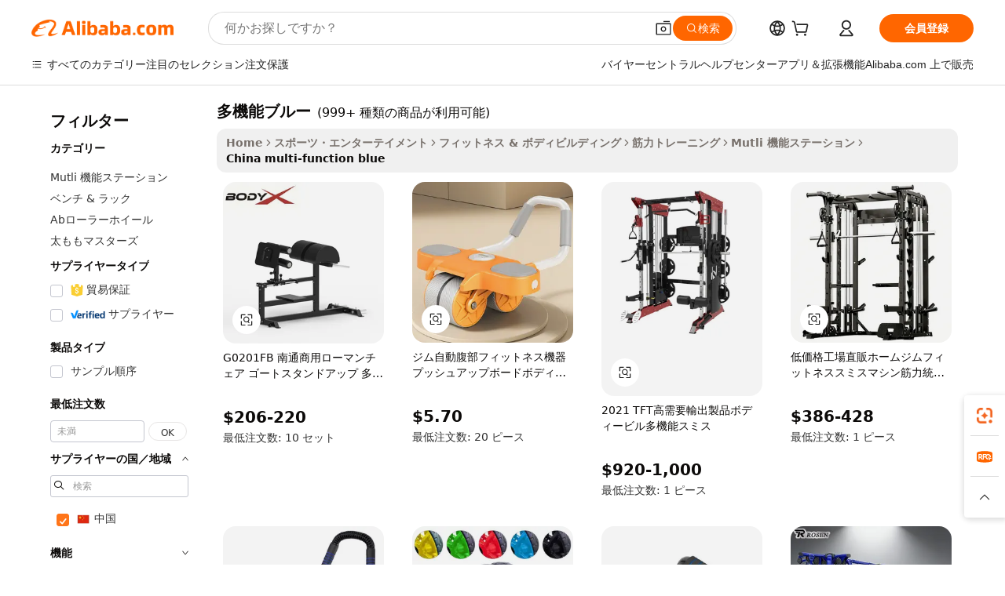

--- FILE ---
content_type: text/html;charset=UTF-8
request_url: https://japanese.alibaba.com/Popular/CN_multi--function-blue-Trade.html
body_size: 140246
content:

<!-- screen_content -->
    <!-- tangram:5410 begin-->
    <!-- tangram:529998 begin-->

<!DOCTYPE html>
<html lang="ja" dir="ltr">
  <head>
        <script>
      window.__BB = {
        scene: window.__bb_scene || 'traffic-free-popular'
      };
      window.__BB.BB_CWV_IGNORE = {
          lcp_element: ['#icbu-buyer-pc-top-banner'],
          lcp_url: [],
        };
      window._timing = {}
      window._timing.first_start = Date.now();
      window.needLoginInspiration = Boolean();
      // 变量用于标记页面首次可见时间
      let firstVisibleTime = null;
      if (typeof document.hidden !== 'undefined') {
        // 页面首次加载时直接统计
        if (!document.hidden) {
          firstVisibleTime = Date.now();
          window.__BB_timex = 1
        } else {
          // 页面不可见时监听 visibilitychange 事件
          document.addEventListener('visibilitychange', () => {
            if (!document.hidden) {
              firstVisibleTime = Date.now();
              window.__BB_timex = firstVisibleTime - window.performance.timing.navigationStart
              window.__BB.firstVisibleTime = window.__BB_timex
              console.log("Page became visible after "+ window.__BB_timex + " ms");
            }
          }, { once: true });  // 确保只触发一次
        }
      } else {
        console.warn('Page Visibility API is not supported in this browser.');
      }
    </script>
        <meta name="data-spm" content="a2700">
        <meta name="aplus-xplug" content="NONE">
        <meta name="aplus-icbu-disable-umid" content="1">
        <meta name="google-translate-customization" content="9de59014edaf3b99-22e1cf3b5ca21786-g00bb439a5e9e5f8f-f">
    <meta name="yandex-verification" content="25a76ba8e4443bb3" />
    <meta name="msvalidate.01" content="E3FBF0E89B724C30844BF17C59608E8F" />
    <meta name="viewport" content="width=device-width, initial-scale=1.0, maximum-scale=5.0, user-scalable=yes">
        <link rel="preconnect" href="https://s.alicdn.com/" crossorigin>
    <link rel="dns-prefetch" href="https://s.alicdn.com">
                        <link rel="preload" href="" as="image">
        <link rel="preload" href="https://s.alicdn.com/@g/alilog/??aplus_plugin_icbufront/index.js,mlog/aplus_v2.js" as="script">
        <link rel="preload" href="https://s.alicdn.com/@img/imgextra/i2/O1CN0153JdbU26g4bILVOyC_!!6000000007690-2-tps-418-58.png" as="image">
        <script>
            window.__APLUS_ABRATE__ = {
        perf_group: 'control',
        scene: "traffic-free-popular",
      };
    </script>
    <meta name="aplus-mmstat-timeout" content="15000">
        <meta content="text/html; charset=utf-8" http-equiv="Content-Type">
          <title>多機能ブルーファクトリーの中国語プレイヤー, Alibaba.comで1番人気の多機能ブルーファクトリーの中国語プレイヤーを買おう</title>
      <meta name="keywords" content="">
      <meta name="description" content="">
            <meta name="pagetiming-rate" content="9">
      <meta name="pagetiming-resource-rate" content="4">
                    <link rel="canonical" href="https://www.alibaba.com/countrysearch/CN/multi-function-blue.html">
                              <link rel="alternate" hreflang="fr" href="https://french.alibaba.com/Popular/CN_multi-function-blue-Trade.html">
                  <link rel="alternate" hreflang="de" href="https://german.alibaba.com/Popular/CN_multi-function-blue-Trade.html">
                  <link rel="alternate" hreflang="pt" href="https://portuguese.alibaba.com/Popular/CN_multi-function-blue-Trade.html">
                  <link rel="alternate" hreflang="it" href="https://italian.alibaba.com/Popular/CN_multi-function-blue-Trade.html">
                  <link rel="alternate" hreflang="es" href="https://spanish.alibaba.com/Popular/CN_multi-function-blue-Trade.html">
                  <link rel="alternate" hreflang="ru" href="https://russian.alibaba.com/Popular/CN_multi-function-blue-Trade.html">
                  <link rel="alternate" hreflang="ko" href="https://korean.alibaba.com/Popular/CN_multi-function-blue-Trade.html">
                  <link rel="alternate" hreflang="ar" href="https://arabic.alibaba.com/Popular/CN_multi-function-blue-Trade.html">
                  <link rel="alternate" hreflang="ja" href="https://japanese.alibaba.com/Popular/CN_multi-function-blue-Trade.html">
                  <link rel="alternate" hreflang="tr" href="https://turkish.alibaba.com/Popular/CN_multi-function-blue-Trade.html">
                  <link rel="alternate" hreflang="th" href="https://thai.alibaba.com/Popular/CN_multi-function-blue-Trade.html">
                  <link rel="alternate" hreflang="vi" href="https://vietnamese.alibaba.com/Popular/CN_multi-function-blue-Trade.html">
                  <link rel="alternate" hreflang="nl" href="https://dutch.alibaba.com/Popular/CN_multi-function-blue-Trade.html">
                  <link rel="alternate" hreflang="he" href="https://hebrew.alibaba.com/Popular/CN_multi-function-blue-Trade.html">
                  <link rel="alternate" hreflang="id" href="https://indonesian.alibaba.com/Popular/CN_multi-function-blue-Trade.html">
                  <link rel="alternate" hreflang="hi" href="https://hindi.alibaba.com/Popular/CN_multi-function-blue-Trade.html">
                  <link rel="alternate" hreflang="en" href="https://www.alibaba.com/countrysearch/CN/multi-function-blue.html">
                  <link rel="alternate" hreflang="zh" href="https://chinese.alibaba.com/Popular/CN_multi-function-blue-Trade.html">
                  <link rel="alternate" hreflang="x-default" href="https://japanese.alibaba.com/Popular/CN_multi-function-blue-Trade.html">
                                        <script>
      // Aplus 配置自动打点
      var queue = window.goldlog_queue || (window.goldlog_queue = []);
      var tags = ["button", "a", "div", "span", "i", "svg", "input", "li", "tr"];
      queue.push(
        {
          action: 'goldlog.appendMetaInfo',
          arguments: [
            'aplus-auto-exp',
            [
              {
                logkey: '/sc.ug_msite.new_product_exp',
                cssSelector: '[data-spm-exp]',
                props: ["data-spm-exp"],
              },
              {
                logkey: '/sc.ug_pc.seolist_product_exp',
                cssSelector: '.traffic-card-gallery',
                props: ["data-spm-exp"],
              }
            ]
          ]
        }
      )
      queue.push({
        action: 'goldlog.setMetaInfo',
        arguments: ['aplus-auto-clk', JSON.stringify(tags.map(tag =>({
          "logkey": "/sc.ug_msite.new_product_clk",
          tag,
          "filter": "data-spm-clk",
          "props": ["data-spm-clk"]
        })))],
      });
    </script>
  </head>
  <div id="icbu-header"><div id="the-new-header" data-version="4.4.0" data-tnh-auto-exp="tnh-expose" data-scenes="search-products" style="position: relative;background-color: #fff;border-bottom: 1px solid #ddd;box-sizing: border-box; font-family:Inter,SF Pro Text,Roboto,Helvetica Neue,Helvetica,Tahoma,Arial,PingFang SC,Microsoft YaHei;"><div style="display: flex;align-items:center;height: 72px;min-width: 1200px;max-width: 1580px;margin: 0 auto;padding: 0 40px;box-sizing: border-box;"><img style="height: 29px; width: 209px;" src="https://s.alicdn.com/@img/imgextra/i2/O1CN0153JdbU26g4bILVOyC_!!6000000007690-2-tps-418-58.png" alt="" /></div><div style="min-width: 1200px;max-width: 1580px;margin: 0 auto;overflow: hidden;font-size: 14px;display: flex;justify-content: space-between;padding: 0 40px;box-sizing: border-box;"><div style="display: flex; align-items: center; justify-content: space-between"><div style="position: relative; height: 36px; padding: 0 28px 0 20px">All categories</div><div style="position: relative; height: 36px; padding-right: 28px">Featured selections</div><div style="position: relative; height: 36px">Trade Assurance</div></div><div style="display: flex; align-items: center; justify-content: space-between"><div style="position: relative; height: 36px; padding-right: 28px">Buyer Central</div><div style="position: relative; height: 36px; padding-right: 28px">Help Center</div><div style="position: relative; height: 36px; padding-right: 28px">Get the app</div><div style="position: relative; height: 36px">Become a supplier</div></div></div></div></div></div>
  <body data-spm="7724857" style="min-height: calc(100vh + 1px)"><script 
id="beacon-aplus"   
src="//s.alicdn.com/@g/alilog/??aplus_plugin_icbufront/index.js,mlog/aplus_v2.js"
exparams="aplus=async&userid=&aplus&ali_beacon_id=&ali_apache_id=&ali_apache_track=&ali_apache_tracktmp=&eagleeye_traceid=21032c3717682659342992256e11b7&ip=18%2e221%2e77%2e232&dmtrack_c={ali%5fresin%5ftrace%3dse%5frst%3dnull%7csp%5fviewtype%3dY%7cset%3d3%7cser%3d1007%7cpageId%3d2aa3663e862441e4b1a82cde0e11b3a2%7cm%5fpageid%3dnull%7cpvmi%3d957d9bac11f74dffaadb460c7083f69d%7csek%5fsepd%3d%25E5%25A4%259A%25E6%25A9%259F%25E8%2583%25BD%25E3%2583%2596%25E3%2583%25AB%25E3%2583%25BC%7csek%3dmulti%2dfunction%2bblue%7cse%5fpn%3d1%7cp4pid%3dcf57f855%2dce54%2d4c56%2db492%2d95b458294c2b%7csclkid%3dnull%7cforecast%5fpost%5fcate%3dnull%7cseo%5fnew%5fuser%5fflag%3dfalse%7ccategoryId%3d201271074%7cseo%5fsearch%5fmodel%5fupgrade%5fv2%3d2025070801%7cseo%5fmodule%5fcard%5f20240624%3d202406242%7clong%5ftext%5fgoogle%5ftranslate%5fv2%3d2407142%7cseo%5fcontent%5ftd%5fbottom%5ftext%5fupdate%5fkey%3d2025070801%7cseo%5fsearch%5fmodel%5fupgrade%5fv3%3d2025072201%7cdamo%5falt%5freplace%3d2485818%7cseo%5fsearch%5fmodel%5fmulti%5fupgrade%5fv3%3d2025081101%7cwap%5fcross%3d2007659%7cwap%5fcs%5faction%3d2005494%7cAPP%5fVisitor%5fActive%3d26701%7cseo%5fshowroom%5fgoods%5fmix%3d2005244%7cseo%5fdefault%5fcached%5flong%5ftext%5ffrom%5fnew%5fkeyword%5fstep%3d2024122502%7cshowroom%5fgeneral%5ftemplate%3d2005292%7cshowroom%5freview%3d20230308%7cwap%5fcs%5ftext%3dnull%7cstructured%5fdata%3d2025052702%7cseo%5fmulti%5fstyle%5ftext%5fupdate%3d2511181%7cpc%5fnew%5fheader%3dnull%7cseo%5fmeta%5fcate%5ftemplate%5fv1%3d2025042401%7cseo%5fmeta%5ftd%5fsearch%5fkeyword%5fstep%5fv1%3d2025040999%7cshowroom%5fft%5flong%5ftext%5fbaks%3d80802%7cAPP%5fGrowing%5fBuyer%5fHigh%5fIntent%5fActive%3d25488%7cshowroom%5fpc%5fv2019%3d2104%7cAPP%5fProspecting%5fBuyer%3d26712%7ccache%5fcontrol%3dnull%7cAPP%5fChurned%5fCore%5fBuyer%3d25463%7cseo%5fdefault%5fcached%5flong%5ftext%5fstep%3d24110802%7camp%5flighthouse%5fscore%5fimage%3d19657%7cseo%5fft%5ftranslate%5fgemini%3d25012003%7cwap%5fnode%5fssr%3d2015725%7cdataphant%5fopen%3d27030%7clongtext%5fmulti%5fstyle%5fexpand%5frussian%3d2510141%7cseo%5flongtext%5fgoogle%5fdata%5fsection%3d25021702%7cindustry%5fpopular%5ffloor%3dnull%7cwap%5fad%5fgoods%5fproduct%5finterval%3dnull%7cseo%5fgoods%5fbootom%5fwholesale%5flink%3dnull%7cseo%5fkeyword%5faatest%3d18%7cseo%5fmiddle%5fwholesale%5flink%3dnull%7cft%5flong%5ftext%5fenpand%5fstep2%3d121602%7cseo%5fft%5flongtext%5fexpand%5fstep3%3d25012102%7cseo%5fwap%5fheadercard%3d2006288%7cAPP%5fChurned%5fInactive%5fVisitor%3d25497%7cAPP%5fGrowing%5fBuyer%5fHigh%5fIntent%5fInactive%3d25484%7cseo%5fmeta%5ftd%5fmulti%5fkey%3d2025061801%7ctop%5frecommend%5f20250120%3d202501201%7clongtext%5fmulti%5fstyle%5fexpand%5ffrench%5fcopy%3d25091802%7clongtext%5fmulti%5fstyle%5fexpand%5ffrench%5fcopy%5fcopy%3d25092502%7clong%5ftext%5fpaa%3d2020801%7cseo%5ffloor%5fexp%3dnull%7cseo%5fshowroom%5falgo%5flink%3d17764%7cseo%5fmeta%5ftd%5faib%5fgeneral%5fkey%3d2025091901%7ccountry%5findustry%3d202311033%7cpc%5ffree%5fswitchtosearch%3d2020529%7cshowroom%5fft%5flong%5ftext%5fenpand%5fstep1%3d101102%7cseo%5fshowroom%5fnorel%3d443425%7cplp%5fstyle%5f25%5fpc%3d202505222%7cseo%5fggs%5flayer%3d10010%7cquery%5fmutil%5flang%5ftranslate%3d2025060300%7cAPP%5fChurned%5fBuyer%3d25468%7cstream%5frender%5fperf%5fopt%3d2309181%7cwap%5fgoods%3d2007383%7cseo%5fshowroom%5fsimilar%5f20240614%3d202406142%7cchinese%5fopen%3d6307%7cquery%5fgpt%5ftranslate%3d20240820%7cad%5fproduct%5finterval%3dnull%7camp%5fto%5fpwa%3d2007359%7cplp%5faib%5fmulti%5fai%5fmeta%3d20250401%7cwap%5fsupplier%5fcontent%3dnull%7cpc%5ffree%5frefactoring%3d20220315%7csso%5foem%5ffloor%3d30031%7cAPP%5fGrowing%5fBuyer%5fInactive%3d25476%7cseo%5fpc%5fnew%5fview%5f20240807%3d202408072%7cseo%5fbottom%5ftext%5fentity%5fkey%5fcopy%3d2025062400%7cstream%5frender%3d433763%7cseo%5fmodule%5fcard%5f20240424%3d202404241%7cseo%5ftitle%5freplace%5f20191226%3d5841%7clongtext%5fmulti%5fstyle%5fexpand%3d25090802%7cgoogleweblight%3d6516%7clighthouse%5fbase64%3d2005760%7cAPP%5fProspecting%5fBuyer%5fActive%3d26713%7cad%5fgoods%5fproduct%5finterval%3dnull%7cseo%5fbottom%5fdeep%5fextend%5fkw%5fkey%3d2025071101%7clongtext%5fmulti%5fstyle%5fexpand%5fturkish%3d25102801%7cilink%5fuv%3d20240911%7cwap%5flist%5fwakeup%3d2005832%7ctpp%5fcrosslink%5fpc%3d20205311%7cseo%5ftop%5fbooth%3d18501%7cAPP%5fGrowing%5fBuyer%5fLess%5fActive%3d25472%7cseo%5fsearch%5fmodel%5fupgrade%5frank%3d2025092401%7cgoodslayer%3d7977%7cft%5flong%5ftext%5ftranslate%5fexpand%5fstep1%3d24110802%7cseo%5fheaderstyle%5ftraffic%5fkey%5fv1%3d2025072100%7ccrosslink%5fswitch%3d2008141%7cp4p%5foutline%3d20240328%7cseo%5fmeta%5ftd%5faib%5fv2%5fkey%3d2025091801%7crts%5fmulti%3d2008404%7cseo%5fad%5foptimization%5fkey%5fv2%3d2025072300%7cAPP%5fVisitor%5fLess%5fActive%3d26698%7cseo%5fsearch%5franker%5fid%3d2025112400%7cplp%5fstyle%5f25%3d202505192%7ccdn%5fvm%3d2007368%7cwap%5fad%5fproduct%5finterval%3dnull%7cseo%5fsearch%5fmodel%5fmulti%5fupgrade%5frank%3d2025092401%7cpc%5fcard%5fshare%3d2025081201%7cAPP%5fGrowing%5fBuyer%5fHigh%5fIntent%5fLess%5fActive%3d25478%7cgoods%5ftitle%5fsubstitute%3d9616%7cwap%5fscreen%5fexp%3d2025081400%7creact%5fheader%5ftest%3d202502182%7cpc%5fcs%5fcolor%3d2005788%7cshowroom%5fft%5flong%5ftext%5ftest%3d72502%7cone%5ftap%5flogin%5fABTest%3d202308153%7cseo%5fhyh%5fshow%5ftags%3d9867%7cplp%5fstructured%5fdata%3d2508182%7cguide%5fdelete%3d2008526%7cseo%5findustry%5ftemplate%3dnull%7cseo%5fmeta%5ftd%5fmulti%5fes%5fkey%3d2025073101%7cseo%5fshowroom%5fdata%5fmix%3d19888%7csso%5ftop%5franking%5ffloor%3d20031%7cseo%5ftd%5fdeep%5fupgrade%5fkey%5fv3%3d2025081101%7cwap%5fue%5fone%3d2025111401%7cshowroom%5fto%5frts%5flink%3d2008480%7ccountrysearch%5ftest%3dnull%7cseo%5fplp%5fdate%5fv2%3d2025102702%7cshowroom%5flist%5fnew%5farrival%3d2811002%7cchannel%5famp%5fto%5fpwa%3dnull%7cseo%5fmulti%5fstyles%5flong%5ftext%3d2503172%7cseo%5fmeta%5ftext%5fmutli%5fcate%5ftemplate%5fv1%3d2025080800%7cseo%5fdefault%5fcached%5fmutil%5flong%5ftext%5fstep%3d24110436%7cseo%5faction%5fpoint%5ftype%3d22823%7cseo%5faib%5ftd%5flaunch%5f20240828%5fcopy%3d202408282%7cseo%5fshowroom%5fwholesale%5flink%3dnull%7cseo%5fperf%5fimprove%3d2023999%7cseo%5fwap%5flist%5fbounce%5f01%3d2063%7cseo%5fwap%5flist%5fbounce%5f02%3d2128%7cAPP%5fGrowing%5fBuyer%5fActive%3d25490%7cvideolayer%3dnull%7cvideo%5fplay%3dnull%7cAPP%5fChurned%5fMember%5fInactive%3d25501%7cseo%5fgoogle%5fnew%5fstruct%3d438326%7cicbu%5falgo%5fp4p%5fseo%5fad%3d2025072300%7ctpp%5ftrace%3dseoKeyword%2dseoKeyword%5fv3%2dproduct%2dPRODUCT%5fFAIL}&pageid=12dd4de821032ee61768265934&hn=ensearchweb033003046230%2erg%2dus%2deast%2eus68&asid=AQAAAADOmGVp+XzDbgAAAAAHjK6s7YacQg==&treq=&tres=" async>
</script>
                        <!-- tangram:7430 begin-->
 <style>
   .traffic-card-gallery {display: flex;position: relative;flex-direction: column;justify-content: flex-start;border-radius: 0.5rem;background-color: #fff;padding: 0.5rem 0.5rem 1rem;overflow: hidden;font-size: 0.75rem;line-height: 1rem;}
   .product-price {
     b {
       font-size: 22px;
     }
   }
 </style>
<!-- tangram:7430 end-->
            <style>
.component-left-filter-callback{display:flex;position:relative;margin-top:10px;height:1200px}.component-left-filter-callback img{width:200px}.component-left-filter-callback i{position:absolute;top:5%;left:50%}.related-search-wrapper{padding:.5rem;--tw-bg-opacity: 1;background-color:#fff;background-color:rgba(255,255,255,var(--tw-bg-opacity, 1));border-width:1px;border-color:var(--input)}.related-search-wrapper .related-search-box{margin:12px 16px}.related-search-wrapper .related-search-box .related-search-title{display:inline;float:start;color:#666;word-wrap:break-word;margin-right:12px;width:13%}.related-search-wrapper .related-search-box .related-search-content{display:flex;flex-wrap:wrap}.related-search-wrapper .related-search-box .related-search-content .related-search-link{margin-right:12px;width:23%;overflow:hidden;color:#666;text-overflow:ellipsis;white-space:nowrap}.product-title img{margin-right:.5rem;display:inline-block;height:1rem;vertical-align:sub}.product-price b{font-size:22px}.similar-icon{position:absolute;bottom:12px;z-index:2;right:12px}.rfq-card{display:inline-block;position:relative;box-sizing:border-box;margin-bottom:36px}.rfq-card .rfq-card-content{display:flex;position:relative;flex-direction:column;align-items:flex-start;background-size:cover;background-color:#fff;padding:12px;width:100%;height:100%}.rfq-card .rfq-card-content .rfq-card-icon{margin-top:50px}.rfq-card .rfq-card-content .rfq-card-icon img{width:45px}.rfq-card .rfq-card-content .rfq-card-top-title{margin-top:14px;color:#222;font-weight:400;font-size:16px}.rfq-card .rfq-card-content .rfq-card-title{margin-top:24px;color:#333;font-weight:800;font-size:20px}.rfq-card .rfq-card-content .rfq-card-input-box{margin-top:24px;width:100%}.rfq-card .rfq-card-content .rfq-card-input-box textarea{box-sizing:border-box;border:1px solid #ddd;border-radius:4px;background-color:#fff;padding:9px 12px;width:100%;height:88px;resize:none;color:#666;font-weight:400;font-size:13px;font-family:inherit}.rfq-card .rfq-card-content .rfq-card-button{margin-top:24px;border:1px solid #666;border-radius:16px;background-color:#fff;width:67%;color:#000;font-weight:700;font-size:14px;line-height:30px;text-align:center}[data-modulename^=ProductList-] div{contain-intrinsic-size:auto 500px}.traffic-card-gallery:hover{--tw-shadow: 0px 2px 6px 2px rgba(0,0,0,.12157);--tw-shadow-colored: 0px 2px 6px 2px var(--tw-shadow-color);box-shadow:0 0 #0000,0 0 #0000,0 2px 6px 2px #0000001f;box-shadow:var(--tw-ring-offset-shadow, 0 0 rgba(0,0,0,0)),var(--tw-ring-shadow, 0 0 rgba(0,0,0,0)),var(--tw-shadow);z-index:10}.traffic-card-gallery{position:relative;display:flex;flex-direction:column;justify-content:flex-start;overflow:hidden;border-radius:.75rem;--tw-bg-opacity: 1;background-color:#fff;background-color:rgba(255,255,255,var(--tw-bg-opacity, 1));padding:.5rem;font-size:.75rem;line-height:1rem}.traffic-card-list{position:relative;display:flex;height:292px;flex-direction:row;justify-content:flex-start;overflow:hidden;border-bottom-width:1px;--tw-bg-opacity: 1;background-color:#fff;background-color:rgba(255,255,255,var(--tw-bg-opacity, 1));padding:1rem;font-size:.75rem;line-height:1rem}.traffic-card-g-industry:hover{--tw-shadow: 0 0 10px rgba(0,0,0,.1);--tw-shadow-colored: 0 0 10px var(--tw-shadow-color);box-shadow:0 0 #0000,0 0 #0000,0 0 10px #0000001a;box-shadow:var(--tw-ring-offset-shadow, 0 0 rgba(0,0,0,0)),var(--tw-ring-shadow, 0 0 rgba(0,0,0,0)),var(--tw-shadow)}.traffic-card-g-industry{position:relative;border-radius:var(--radius);--tw-bg-opacity: 1;background-color:#fff;background-color:rgba(255,255,255,var(--tw-bg-opacity, 1));padding:1.25rem .75rem .75rem;font-size:.875rem;line-height:1.25rem}.module-filter-section-wrapper{max-height:none!important;overflow-x:hidden}*,:before,:after{--tw-border-spacing-x: 0;--tw-border-spacing-y: 0;--tw-translate-x: 0;--tw-translate-y: 0;--tw-rotate: 0;--tw-skew-x: 0;--tw-skew-y: 0;--tw-scale-x: 1;--tw-scale-y: 1;--tw-pan-x: ;--tw-pan-y: ;--tw-pinch-zoom: ;--tw-scroll-snap-strictness: proximity;--tw-gradient-from-position: ;--tw-gradient-via-position: ;--tw-gradient-to-position: ;--tw-ordinal: ;--tw-slashed-zero: ;--tw-numeric-figure: ;--tw-numeric-spacing: ;--tw-numeric-fraction: ;--tw-ring-inset: ;--tw-ring-offset-width: 0px;--tw-ring-offset-color: #fff;--tw-ring-color: rgba(59, 130, 246, .5);--tw-ring-offset-shadow: 0 0 rgba(0,0,0,0);--tw-ring-shadow: 0 0 rgba(0,0,0,0);--tw-shadow: 0 0 rgba(0,0,0,0);--tw-shadow-colored: 0 0 rgba(0,0,0,0);--tw-blur: ;--tw-brightness: ;--tw-contrast: ;--tw-grayscale: ;--tw-hue-rotate: ;--tw-invert: ;--tw-saturate: ;--tw-sepia: ;--tw-drop-shadow: ;--tw-backdrop-blur: ;--tw-backdrop-brightness: ;--tw-backdrop-contrast: ;--tw-backdrop-grayscale: ;--tw-backdrop-hue-rotate: ;--tw-backdrop-invert: ;--tw-backdrop-opacity: ;--tw-backdrop-saturate: ;--tw-backdrop-sepia: ;--tw-contain-size: ;--tw-contain-layout: ;--tw-contain-paint: ;--tw-contain-style: }::backdrop{--tw-border-spacing-x: 0;--tw-border-spacing-y: 0;--tw-translate-x: 0;--tw-translate-y: 0;--tw-rotate: 0;--tw-skew-x: 0;--tw-skew-y: 0;--tw-scale-x: 1;--tw-scale-y: 1;--tw-pan-x: ;--tw-pan-y: ;--tw-pinch-zoom: ;--tw-scroll-snap-strictness: proximity;--tw-gradient-from-position: ;--tw-gradient-via-position: ;--tw-gradient-to-position: ;--tw-ordinal: ;--tw-slashed-zero: ;--tw-numeric-figure: ;--tw-numeric-spacing: ;--tw-numeric-fraction: ;--tw-ring-inset: ;--tw-ring-offset-width: 0px;--tw-ring-offset-color: #fff;--tw-ring-color: rgba(59, 130, 246, .5);--tw-ring-offset-shadow: 0 0 rgba(0,0,0,0);--tw-ring-shadow: 0 0 rgba(0,0,0,0);--tw-shadow: 0 0 rgba(0,0,0,0);--tw-shadow-colored: 0 0 rgba(0,0,0,0);--tw-blur: ;--tw-brightness: ;--tw-contrast: ;--tw-grayscale: ;--tw-hue-rotate: ;--tw-invert: ;--tw-saturate: ;--tw-sepia: ;--tw-drop-shadow: ;--tw-backdrop-blur: ;--tw-backdrop-brightness: ;--tw-backdrop-contrast: ;--tw-backdrop-grayscale: ;--tw-backdrop-hue-rotate: ;--tw-backdrop-invert: ;--tw-backdrop-opacity: ;--tw-backdrop-saturate: ;--tw-backdrop-sepia: ;--tw-contain-size: ;--tw-contain-layout: ;--tw-contain-paint: ;--tw-contain-style: }*,:before,:after{box-sizing:border-box;border-width:0;border-style:solid;border-color:#e5e7eb}:before,:after{--tw-content: ""}html,:host{line-height:1.5;-webkit-text-size-adjust:100%;-moz-tab-size:4;-o-tab-size:4;tab-size:4;font-family:ui-sans-serif,system-ui,-apple-system,Segoe UI,Roboto,Ubuntu,Cantarell,Noto Sans,sans-serif,"Apple Color Emoji","Segoe UI Emoji",Segoe UI Symbol,"Noto Color Emoji";font-feature-settings:normal;font-variation-settings:normal;-webkit-tap-highlight-color:transparent}body{margin:0;line-height:inherit}hr{height:0;color:inherit;border-top-width:1px}abbr:where([title]){text-decoration:underline;-webkit-text-decoration:underline dotted;text-decoration:underline dotted}h1,h2,h3,h4,h5,h6{font-size:inherit;font-weight:inherit}a{color:inherit;text-decoration:inherit}b,strong{font-weight:bolder}code,kbd,samp,pre{font-family:ui-monospace,SFMono-Regular,Menlo,Monaco,Consolas,Liberation Mono,Courier New,monospace;font-feature-settings:normal;font-variation-settings:normal;font-size:1em}small{font-size:80%}sub,sup{font-size:75%;line-height:0;position:relative;vertical-align:baseline}sub{bottom:-.25em}sup{top:-.5em}table{text-indent:0;border-color:inherit;border-collapse:collapse}button,input,optgroup,select,textarea{font-family:inherit;font-feature-settings:inherit;font-variation-settings:inherit;font-size:100%;font-weight:inherit;line-height:inherit;letter-spacing:inherit;color:inherit;margin:0;padding:0}button,select{text-transform:none}button,input:where([type=button]),input:where([type=reset]),input:where([type=submit]){-webkit-appearance:button;background-color:transparent;background-image:none}:-moz-focusring{outline:auto}:-moz-ui-invalid{box-shadow:none}progress{vertical-align:baseline}::-webkit-inner-spin-button,::-webkit-outer-spin-button{height:auto}[type=search]{-webkit-appearance:textfield;outline-offset:-2px}::-webkit-search-decoration{-webkit-appearance:none}::-webkit-file-upload-button{-webkit-appearance:button;font:inherit}summary{display:list-item}blockquote,dl,dd,h1,h2,h3,h4,h5,h6,hr,figure,p,pre{margin:0}fieldset{margin:0;padding:0}legend{padding:0}ol,ul,menu{list-style:none;margin:0;padding:0}dialog{padding:0}textarea{resize:vertical}input::-moz-placeholder,textarea::-moz-placeholder{opacity:1;color:#9ca3af}input::placeholder,textarea::placeholder{opacity:1;color:#9ca3af}button,[role=button]{cursor:pointer}:disabled{cursor:default}img,svg,video,canvas,audio,iframe,embed,object{display:block;vertical-align:middle}img,video{max-width:100%;height:auto}[hidden]:where(:not([hidden=until-found])){display:none}:root{--background: hsl(0, 0%, 100%);--foreground: hsl(20, 14.3%, 4.1%);--card: hsl(0, 0%, 100%);--card-foreground: hsl(20, 14.3%, 4.1%);--popover: hsl(0, 0%, 100%);--popover-foreground: hsl(20, 14.3%, 4.1%);--primary: hsl(24, 100%, 50%);--primary-foreground: hsl(60, 9.1%, 97.8%);--secondary: hsl(60, 4.8%, 95.9%);--secondary-foreground: #333;--muted: hsl(60, 4.8%, 95.9%);--muted-foreground: hsl(25, 5.3%, 44.7%);--accent: hsl(60, 4.8%, 95.9%);--accent-foreground: hsl(24, 9.8%, 10%);--destructive: hsl(0, 84.2%, 60.2%);--destructive-foreground: hsl(60, 9.1%, 97.8%);--border: hsl(20, 5.9%, 90%);--input: hsl(20, 5.9%, 90%);--ring: hsl(24.6, 95%, 53.1%);--radius: 1rem}.dark{--background: hsl(20, 14.3%, 4.1%);--foreground: hsl(60, 9.1%, 97.8%);--card: hsl(20, 14.3%, 4.1%);--card-foreground: hsl(60, 9.1%, 97.8%);--popover: hsl(20, 14.3%, 4.1%);--popover-foreground: hsl(60, 9.1%, 97.8%);--primary: hsl(20.5, 90.2%, 48.2%);--primary-foreground: hsl(60, 9.1%, 97.8%);--secondary: hsl(12, 6.5%, 15.1%);--secondary-foreground: hsl(60, 9.1%, 97.8%);--muted: hsl(12, 6.5%, 15.1%);--muted-foreground: hsl(24, 5.4%, 63.9%);--accent: hsl(12, 6.5%, 15.1%);--accent-foreground: hsl(60, 9.1%, 97.8%);--destructive: hsl(0, 72.2%, 50.6%);--destructive-foreground: hsl(60, 9.1%, 97.8%);--border: hsl(12, 6.5%, 15.1%);--input: hsl(12, 6.5%, 15.1%);--ring: hsl(20.5, 90.2%, 48.2%)}*{border-color:#e7e5e4;border-color:var(--border)}body{background-color:#fff;background-color:var(--background);color:#0c0a09;color:var(--foreground)}.il-sr-only{position:absolute;width:1px;height:1px;padding:0;margin:-1px;overflow:hidden;clip:rect(0,0,0,0);white-space:nowrap;border-width:0}.il-invisible{visibility:hidden}.il-fixed{position:fixed}.il-absolute{position:absolute}.il-relative{position:relative}.il-sticky{position:sticky}.il-inset-0{inset:0}.il--bottom-12{bottom:-3rem}.il--top-12{top:-3rem}.il-bottom-0{bottom:0}.il-bottom-2{bottom:.5rem}.il-bottom-3{bottom:.75rem}.il-bottom-4{bottom:1rem}.il-end-0{right:0}.il-end-2{right:.5rem}.il-end-3{right:.75rem}.il-end-4{right:1rem}.il-left-0{left:0}.il-left-3{left:.75rem}.il-right-0{right:0}.il-right-2{right:.5rem}.il-right-3{right:.75rem}.il-start-0{left:0}.il-start-1\/2{left:50%}.il-start-2{left:.5rem}.il-start-3{left:.75rem}.il-start-\[50\%\]{left:50%}.il-top-0{top:0}.il-top-1\/2{top:50%}.il-top-16{top:4rem}.il-top-4{top:1rem}.il-top-\[50\%\]{top:50%}.il-z-10{z-index:10}.il-z-50{z-index:50}.il-z-\[9999\]{z-index:9999}.il-col-span-4{grid-column:span 4 / span 4}.il-m-0{margin:0}.il-m-3{margin:.75rem}.il-m-auto{margin:auto}.il-mx-auto{margin-left:auto;margin-right:auto}.il-my-3{margin-top:.75rem;margin-bottom:.75rem}.il-my-5{margin-top:1.25rem;margin-bottom:1.25rem}.il-my-auto{margin-top:auto;margin-bottom:auto}.\!il-mb-4{margin-bottom:1rem!important}.il--mt-4{margin-top:-1rem}.il-mb-0{margin-bottom:0}.il-mb-1{margin-bottom:.25rem}.il-mb-2{margin-bottom:.5rem}.il-mb-3{margin-bottom:.75rem}.il-mb-4{margin-bottom:1rem}.il-mb-5{margin-bottom:1.25rem}.il-mb-6{margin-bottom:1.5rem}.il-mb-8{margin-bottom:2rem}.il-mb-\[-0\.75rem\]{margin-bottom:-.75rem}.il-mb-\[0\.125rem\]{margin-bottom:.125rem}.il-me-1{margin-right:.25rem}.il-me-2{margin-right:.5rem}.il-me-3{margin-right:.75rem}.il-me-auto{margin-right:auto}.il-mr-1{margin-right:.25rem}.il-mr-2{margin-right:.5rem}.il-ms-1{margin-left:.25rem}.il-ms-4{margin-left:1rem}.il-ms-5{margin-left:1.25rem}.il-ms-8{margin-left:2rem}.il-ms-\[\.375rem\]{margin-left:.375rem}.il-ms-auto{margin-left:auto}.il-mt-0{margin-top:0}.il-mt-0\.5{margin-top:.125rem}.il-mt-1{margin-top:.25rem}.il-mt-2{margin-top:.5rem}.il-mt-3{margin-top:.75rem}.il-mt-4{margin-top:1rem}.il-mt-6{margin-top:1.5rem}.il-line-clamp-1{overflow:hidden;display:-webkit-box;-webkit-box-orient:vertical;-webkit-line-clamp:1}.il-line-clamp-2{overflow:hidden;display:-webkit-box;-webkit-box-orient:vertical;-webkit-line-clamp:2}.il-line-clamp-6{overflow:hidden;display:-webkit-box;-webkit-box-orient:vertical;-webkit-line-clamp:6}.il-inline-block{display:inline-block}.il-inline{display:inline}.il-flex{display:flex}.il-inline-flex{display:inline-flex}.il-grid{display:grid}.il-aspect-square{aspect-ratio:1 / 1}.il-size-5{width:1.25rem;height:1.25rem}.il-h-1{height:.25rem}.il-h-10{height:2.5rem}.il-h-11{height:2.75rem}.il-h-20{height:5rem}.il-h-24{height:6rem}.il-h-3\.5{height:.875rem}.il-h-4{height:1rem}.il-h-40{height:10rem}.il-h-6{height:1.5rem}.il-h-8{height:2rem}.il-h-9{height:2.25rem}.il-h-\[150px\]{height:150px}.il-h-\[152px\]{height:152px}.il-h-\[18\.25rem\]{height:18.25rem}.il-h-\[292px\]{height:292px}.il-h-\[600px\]{height:600px}.il-h-auto{height:auto}.il-h-fit{height:-moz-fit-content;height:fit-content}.il-h-full{height:100%}.il-h-screen{height:100vh}.il-max-h-\[100vh\]{max-height:100vh}.il-w-1\/2{width:50%}.il-w-10{width:2.5rem}.il-w-10\/12{width:83.333333%}.il-w-4{width:1rem}.il-w-6{width:1.5rem}.il-w-64{width:16rem}.il-w-7\/12{width:58.333333%}.il-w-72{width:18rem}.il-w-8{width:2rem}.il-w-8\/12{width:66.666667%}.il-w-9{width:2.25rem}.il-w-9\/12{width:75%}.il-w-\[200px\]{width:200px}.il-w-\[84px\]{width:84px}.il-w-fit{width:-moz-fit-content;width:fit-content}.il-w-full{width:100%}.il-w-screen{width:100vw}.il-min-w-0{min-width:0px}.il-min-w-3{min-width:.75rem}.il-min-w-\[1200px\]{min-width:1200px}.il-max-w-\[1000px\]{max-width:1000px}.il-max-w-\[1580px\]{max-width:1580px}.il-max-w-full{max-width:100%}.il-max-w-lg{max-width:32rem}.il-flex-1{flex:1 1 0%}.il-flex-shrink-0,.il-shrink-0{flex-shrink:0}.il-flex-grow-0,.il-grow-0{flex-grow:0}.il-basis-24{flex-basis:6rem}.il-basis-full{flex-basis:100%}.il-origin-\[--radix-tooltip-content-transform-origin\]{transform-origin:var(--radix-tooltip-content-transform-origin)}.il--translate-x-1\/2{--tw-translate-x: -50%;transform:translate(-50%,var(--tw-translate-y)) rotate(var(--tw-rotate)) skew(var(--tw-skew-x)) skewY(var(--tw-skew-y)) scaleX(var(--tw-scale-x)) scaleY(var(--tw-scale-y));transform:translate(var(--tw-translate-x),var(--tw-translate-y)) rotate(var(--tw-rotate)) skew(var(--tw-skew-x)) skewY(var(--tw-skew-y)) scaleX(var(--tw-scale-x)) scaleY(var(--tw-scale-y))}.il--translate-y-1\/2{--tw-translate-y: -50%;transform:translate(var(--tw-translate-x),-50%) rotate(var(--tw-rotate)) skew(var(--tw-skew-x)) skewY(var(--tw-skew-y)) scaleX(var(--tw-scale-x)) scaleY(var(--tw-scale-y));transform:translate(var(--tw-translate-x),var(--tw-translate-y)) rotate(var(--tw-rotate)) skew(var(--tw-skew-x)) skewY(var(--tw-skew-y)) scaleX(var(--tw-scale-x)) scaleY(var(--tw-scale-y))}.il-translate-x-\[-50\%\]{--tw-translate-x: -50%;transform:translate(-50%,var(--tw-translate-y)) rotate(var(--tw-rotate)) skew(var(--tw-skew-x)) skewY(var(--tw-skew-y)) scaleX(var(--tw-scale-x)) scaleY(var(--tw-scale-y));transform:translate(var(--tw-translate-x),var(--tw-translate-y)) rotate(var(--tw-rotate)) skew(var(--tw-skew-x)) skewY(var(--tw-skew-y)) scaleX(var(--tw-scale-x)) scaleY(var(--tw-scale-y))}.il-translate-y-\[-50\%\]{--tw-translate-y: -50%;transform:translate(var(--tw-translate-x),-50%) rotate(var(--tw-rotate)) skew(var(--tw-skew-x)) skewY(var(--tw-skew-y)) scaleX(var(--tw-scale-x)) scaleY(var(--tw-scale-y));transform:translate(var(--tw-translate-x),var(--tw-translate-y)) rotate(var(--tw-rotate)) skew(var(--tw-skew-x)) skewY(var(--tw-skew-y)) scaleX(var(--tw-scale-x)) scaleY(var(--tw-scale-y))}.il-rotate-90{--tw-rotate: 90deg;transform:translate(var(--tw-translate-x),var(--tw-translate-y)) rotate(90deg) skew(var(--tw-skew-x)) skewY(var(--tw-skew-y)) scaleX(var(--tw-scale-x)) scaleY(var(--tw-scale-y));transform:translate(var(--tw-translate-x),var(--tw-translate-y)) rotate(var(--tw-rotate)) skew(var(--tw-skew-x)) skewY(var(--tw-skew-y)) scaleX(var(--tw-scale-x)) scaleY(var(--tw-scale-y))}@keyframes il-pulse{50%{opacity:.5}}.il-animate-pulse{animation:il-pulse 2s cubic-bezier(.4,0,.6,1) infinite}@keyframes il-spin{to{transform:rotate(360deg)}}.il-animate-spin{animation:il-spin 1s linear infinite}.il-cursor-pointer{cursor:pointer}.il-list-disc{list-style-type:disc}.il-grid-cols-2{grid-template-columns:repeat(2,minmax(0,1fr))}.il-grid-cols-4{grid-template-columns:repeat(4,minmax(0,1fr))}.il-flex-row{flex-direction:row}.il-flex-col{flex-direction:column}.il-flex-col-reverse{flex-direction:column-reverse}.il-flex-wrap{flex-wrap:wrap}.il-flex-nowrap{flex-wrap:nowrap}.il-items-start{align-items:flex-start}.il-items-center{align-items:center}.il-items-baseline{align-items:baseline}.il-justify-start{justify-content:flex-start}.il-justify-end{justify-content:flex-end}.il-justify-center{justify-content:center}.il-justify-between{justify-content:space-between}.il-gap-1{gap:.25rem}.il-gap-1\.5{gap:.375rem}.il-gap-10{gap:2.5rem}.il-gap-2{gap:.5rem}.il-gap-3{gap:.75rem}.il-gap-4{gap:1rem}.il-gap-8{gap:2rem}.il-gap-\[\.0938rem\]{gap:.0938rem}.il-gap-\[\.375rem\]{gap:.375rem}.il-gap-\[0\.125rem\]{gap:.125rem}.\!il-gap-x-5{-moz-column-gap:1.25rem!important;column-gap:1.25rem!important}.\!il-gap-y-5{row-gap:1.25rem!important}.il-space-y-1\.5>:not([hidden])~:not([hidden]){--tw-space-y-reverse: 0;margin-top:calc(.375rem * (1 - var(--tw-space-y-reverse)));margin-top:.375rem;margin-top:calc(.375rem * calc(1 - var(--tw-space-y-reverse)));margin-bottom:0rem;margin-bottom:calc(.375rem * var(--tw-space-y-reverse))}.il-space-y-4>:not([hidden])~:not([hidden]){--tw-space-y-reverse: 0;margin-top:calc(1rem * (1 - var(--tw-space-y-reverse)));margin-top:1rem;margin-top:calc(1rem * calc(1 - var(--tw-space-y-reverse)));margin-bottom:0rem;margin-bottom:calc(1rem * var(--tw-space-y-reverse))}.il-overflow-hidden{overflow:hidden}.il-overflow-y-auto{overflow-y:auto}.il-overflow-y-scroll{overflow-y:scroll}.il-truncate{overflow:hidden;text-overflow:ellipsis;white-space:nowrap}.il-text-ellipsis{text-overflow:ellipsis}.il-whitespace-normal{white-space:normal}.il-whitespace-nowrap{white-space:nowrap}.il-break-normal{word-wrap:normal;word-break:normal}.il-break-words{word-wrap:break-word}.il-break-all{word-break:break-all}.il-rounded{border-radius:.25rem}.il-rounded-2xl{border-radius:1rem}.il-rounded-\[0\.5rem\]{border-radius:.5rem}.il-rounded-\[1\.25rem\]{border-radius:1.25rem}.il-rounded-full{border-radius:9999px}.il-rounded-lg{border-radius:1rem;border-radius:var(--radius)}.il-rounded-md{border-radius:calc(1rem - 2px);border-radius:calc(var(--radius) - 2px)}.il-rounded-sm{border-radius:calc(1rem - 4px);border-radius:calc(var(--radius) - 4px)}.il-rounded-xl{border-radius:.75rem}.il-border,.il-border-\[1px\]{border-width:1px}.il-border-b,.il-border-b-\[1px\]{border-bottom-width:1px}.il-border-solid{border-style:solid}.il-border-none{border-style:none}.il-border-\[\#222\]{--tw-border-opacity: 1;border-color:#222;border-color:rgba(34,34,34,var(--tw-border-opacity, 1))}.il-border-\[\#DDD\]{--tw-border-opacity: 1;border-color:#ddd;border-color:rgba(221,221,221,var(--tw-border-opacity, 1))}.il-border-foreground{border-color:#0c0a09;border-color:var(--foreground)}.il-border-input{border-color:#e7e5e4;border-color:var(--input)}.il-bg-\[\#F8F8F8\]{--tw-bg-opacity: 1;background-color:#f8f8f8;background-color:rgba(248,248,248,var(--tw-bg-opacity, 1))}.il-bg-\[\#d9d9d963\]{background-color:#d9d9d963}.il-bg-accent{background-color:#f5f5f4;background-color:var(--accent)}.il-bg-background{background-color:#fff;background-color:var(--background)}.il-bg-black{--tw-bg-opacity: 1;background-color:#000;background-color:rgba(0,0,0,var(--tw-bg-opacity, 1))}.il-bg-black\/80{background-color:#000c}.il-bg-destructive{background-color:#ef4444;background-color:var(--destructive)}.il-bg-gray-300{--tw-bg-opacity: 1;background-color:#d1d5db;background-color:rgba(209,213,219,var(--tw-bg-opacity, 1))}.il-bg-muted{background-color:#f5f5f4;background-color:var(--muted)}.il-bg-orange-500{--tw-bg-opacity: 1;background-color:#f97316;background-color:rgba(249,115,22,var(--tw-bg-opacity, 1))}.il-bg-popover{background-color:#fff;background-color:var(--popover)}.il-bg-primary{background-color:#f60;background-color:var(--primary)}.il-bg-secondary{background-color:#f5f5f4;background-color:var(--secondary)}.il-bg-transparent{background-color:transparent}.il-bg-white{--tw-bg-opacity: 1;background-color:#fff;background-color:rgba(255,255,255,var(--tw-bg-opacity, 1))}.il-bg-opacity-80{--tw-bg-opacity: .8}.il-bg-cover{background-size:cover}.il-bg-no-repeat{background-repeat:no-repeat}.il-fill-black{fill:#000}.il-object-cover{-o-object-fit:cover;object-fit:cover}.il-p-0{padding:0}.il-p-1{padding:.25rem}.il-p-2{padding:.5rem}.il-p-3{padding:.75rem}.il-p-4{padding:1rem}.il-p-5{padding:1.25rem}.il-p-6{padding:1.5rem}.il-px-2{padding-left:.5rem;padding-right:.5rem}.il-px-3{padding-left:.75rem;padding-right:.75rem}.il-py-0\.5{padding-top:.125rem;padding-bottom:.125rem}.il-py-1\.5{padding-top:.375rem;padding-bottom:.375rem}.il-py-10{padding-top:2.5rem;padding-bottom:2.5rem}.il-py-2{padding-top:.5rem;padding-bottom:.5rem}.il-py-3{padding-top:.75rem;padding-bottom:.75rem}.il-pb-0{padding-bottom:0}.il-pb-3{padding-bottom:.75rem}.il-pb-4{padding-bottom:1rem}.il-pb-8{padding-bottom:2rem}.il-pe-0{padding-right:0}.il-pe-2{padding-right:.5rem}.il-pe-3{padding-right:.75rem}.il-pe-4{padding-right:1rem}.il-pe-6{padding-right:1.5rem}.il-pe-8{padding-right:2rem}.il-pe-\[12px\]{padding-right:12px}.il-pe-\[3\.25rem\]{padding-right:3.25rem}.il-pl-4{padding-left:1rem}.il-ps-0{padding-left:0}.il-ps-2{padding-left:.5rem}.il-ps-3{padding-left:.75rem}.il-ps-4{padding-left:1rem}.il-ps-6{padding-left:1.5rem}.il-ps-8{padding-left:2rem}.il-ps-\[12px\]{padding-left:12px}.il-ps-\[3\.25rem\]{padding-left:3.25rem}.il-pt-10{padding-top:2.5rem}.il-pt-4{padding-top:1rem}.il-pt-5{padding-top:1.25rem}.il-pt-6{padding-top:1.5rem}.il-pt-7{padding-top:1.75rem}.il-text-center{text-align:center}.il-text-start{text-align:left}.il-text-2xl{font-size:1.5rem;line-height:2rem}.il-text-base{font-size:1rem;line-height:1.5rem}.il-text-lg{font-size:1.125rem;line-height:1.75rem}.il-text-sm{font-size:.875rem;line-height:1.25rem}.il-text-xl{font-size:1.25rem;line-height:1.75rem}.il-text-xs{font-size:.75rem;line-height:1rem}.il-font-\[600\]{font-weight:600}.il-font-bold{font-weight:700}.il-font-medium{font-weight:500}.il-font-normal{font-weight:400}.il-font-semibold{font-weight:600}.il-leading-3{line-height:.75rem}.il-leading-4{line-height:1rem}.il-leading-\[1\.43\]{line-height:1.43}.il-leading-\[18px\]{line-height:18px}.il-leading-\[26px\]{line-height:26px}.il-leading-none{line-height:1}.il-tracking-tight{letter-spacing:-.025em}.il-text-\[\#00820D\]{--tw-text-opacity: 1;color:#00820d;color:rgba(0,130,13,var(--tw-text-opacity, 1))}.il-text-\[\#222\]{--tw-text-opacity: 1;color:#222;color:rgba(34,34,34,var(--tw-text-opacity, 1))}.il-text-\[\#444\]{--tw-text-opacity: 1;color:#444;color:rgba(68,68,68,var(--tw-text-opacity, 1))}.il-text-\[\#4B1D1F\]{--tw-text-opacity: 1;color:#4b1d1f;color:rgba(75,29,31,var(--tw-text-opacity, 1))}.il-text-\[\#767676\]{--tw-text-opacity: 1;color:#767676;color:rgba(118,118,118,var(--tw-text-opacity, 1))}.il-text-\[\#D04A0A\]{--tw-text-opacity: 1;color:#d04a0a;color:rgba(208,74,10,var(--tw-text-opacity, 1))}.il-text-\[\#F7421E\]{--tw-text-opacity: 1;color:#f7421e;color:rgba(247,66,30,var(--tw-text-opacity, 1))}.il-text-\[\#FF6600\]{--tw-text-opacity: 1;color:#f60;color:rgba(255,102,0,var(--tw-text-opacity, 1))}.il-text-\[\#f7421e\]{--tw-text-opacity: 1;color:#f7421e;color:rgba(247,66,30,var(--tw-text-opacity, 1))}.il-text-destructive-foreground{color:#fafaf9;color:var(--destructive-foreground)}.il-text-foreground{color:#0c0a09;color:var(--foreground)}.il-text-muted-foreground{color:#78716c;color:var(--muted-foreground)}.il-text-popover-foreground{color:#0c0a09;color:var(--popover-foreground)}.il-text-primary{color:#f60;color:var(--primary)}.il-text-primary-foreground{color:#fafaf9;color:var(--primary-foreground)}.il-text-secondary-foreground{color:#333;color:var(--secondary-foreground)}.il-text-white{--tw-text-opacity: 1;color:#fff;color:rgba(255,255,255,var(--tw-text-opacity, 1))}.il-underline{text-decoration-line:underline}.il-line-through{text-decoration-line:line-through}.il-underline-offset-4{text-underline-offset:4px}.il-opacity-5{opacity:.05}.il-opacity-70{opacity:.7}.il-shadow-\[0_2px_6px_2px_rgba\(0\,0\,0\,0\.12\)\]{--tw-shadow: 0 2px 6px 2px rgba(0,0,0,.12);--tw-shadow-colored: 0 2px 6px 2px var(--tw-shadow-color);box-shadow:0 0 #0000,0 0 #0000,0 2px 6px 2px #0000001f;box-shadow:var(--tw-ring-offset-shadow, 0 0 rgba(0,0,0,0)),var(--tw-ring-shadow, 0 0 rgba(0,0,0,0)),var(--tw-shadow)}.il-shadow-cards{--tw-shadow: 0 0 10px rgba(0,0,0,.1);--tw-shadow-colored: 0 0 10px var(--tw-shadow-color);box-shadow:0 0 #0000,0 0 #0000,0 0 10px #0000001a;box-shadow:var(--tw-ring-offset-shadow, 0 0 rgba(0,0,0,0)),var(--tw-ring-shadow, 0 0 rgba(0,0,0,0)),var(--tw-shadow)}.il-shadow-lg{--tw-shadow: 0 10px 15px -3px rgba(0, 0, 0, .1), 0 4px 6px -4px rgba(0, 0, 0, .1);--tw-shadow-colored: 0 10px 15px -3px var(--tw-shadow-color), 0 4px 6px -4px var(--tw-shadow-color);box-shadow:0 0 #0000,0 0 #0000,0 10px 15px -3px #0000001a,0 4px 6px -4px #0000001a;box-shadow:var(--tw-ring-offset-shadow, 0 0 rgba(0,0,0,0)),var(--tw-ring-shadow, 0 0 rgba(0,0,0,0)),var(--tw-shadow)}.il-shadow-md{--tw-shadow: 0 4px 6px -1px rgba(0, 0, 0, .1), 0 2px 4px -2px rgba(0, 0, 0, .1);--tw-shadow-colored: 0 4px 6px -1px var(--tw-shadow-color), 0 2px 4px -2px var(--tw-shadow-color);box-shadow:0 0 #0000,0 0 #0000,0 4px 6px -1px #0000001a,0 2px 4px -2px #0000001a;box-shadow:var(--tw-ring-offset-shadow, 0 0 rgba(0,0,0,0)),var(--tw-ring-shadow, 0 0 rgba(0,0,0,0)),var(--tw-shadow)}.il-outline-none{outline:2px solid transparent;outline-offset:2px}.il-outline-1{outline-width:1px}.il-ring-offset-background{--tw-ring-offset-color: var(--background)}.il-transition-colors{transition-property:color,background-color,border-color,text-decoration-color,fill,stroke;transition-timing-function:cubic-bezier(.4,0,.2,1);transition-duration:.15s}.il-transition-opacity{transition-property:opacity;transition-timing-function:cubic-bezier(.4,0,.2,1);transition-duration:.15s}.il-transition-transform{transition-property:transform;transition-timing-function:cubic-bezier(.4,0,.2,1);transition-duration:.15s}.il-duration-200{transition-duration:.2s}.il-duration-300{transition-duration:.3s}.il-ease-in-out{transition-timing-function:cubic-bezier(.4,0,.2,1)}@keyframes enter{0%{opacity:1;opacity:var(--tw-enter-opacity, 1);transform:translateZ(0) scaleZ(1) rotate(0);transform:translate3d(var(--tw-enter-translate-x, 0),var(--tw-enter-translate-y, 0),0) scale3d(var(--tw-enter-scale, 1),var(--tw-enter-scale, 1),var(--tw-enter-scale, 1)) rotate(var(--tw-enter-rotate, 0))}}@keyframes exit{to{opacity:1;opacity:var(--tw-exit-opacity, 1);transform:translateZ(0) scaleZ(1) rotate(0);transform:translate3d(var(--tw-exit-translate-x, 0),var(--tw-exit-translate-y, 0),0) scale3d(var(--tw-exit-scale, 1),var(--tw-exit-scale, 1),var(--tw-exit-scale, 1)) rotate(var(--tw-exit-rotate, 0))}}.il-animate-in{animation-name:enter;animation-duration:.15s;--tw-enter-opacity: initial;--tw-enter-scale: initial;--tw-enter-rotate: initial;--tw-enter-translate-x: initial;--tw-enter-translate-y: initial}.il-fade-in-0{--tw-enter-opacity: 0}.il-zoom-in-95{--tw-enter-scale: .95}.il-duration-200{animation-duration:.2s}.il-duration-300{animation-duration:.3s}.il-ease-in-out{animation-timing-function:cubic-bezier(.4,0,.2,1)}.no-scrollbar::-webkit-scrollbar{display:none}.no-scrollbar{-ms-overflow-style:none;scrollbar-width:none}.longtext-style-inmodel h2{margin-bottom:.5rem;margin-top:1rem;font-size:1rem;line-height:1.5rem;font-weight:700}.first-of-type\:il-ms-4:first-of-type{margin-left:1rem}.hover\:il-bg-\[\#f4f4f4\]:hover{--tw-bg-opacity: 1;background-color:#f4f4f4;background-color:rgba(244,244,244,var(--tw-bg-opacity, 1))}.hover\:il-bg-accent:hover{background-color:#f5f5f4;background-color:var(--accent)}.hover\:il-text-accent-foreground:hover{color:#1c1917;color:var(--accent-foreground)}.hover\:il-text-foreground:hover{color:#0c0a09;color:var(--foreground)}.hover\:il-underline:hover{text-decoration-line:underline}.hover\:il-opacity-100:hover{opacity:1}.hover\:il-opacity-90:hover{opacity:.9}.focus\:il-outline-none:focus{outline:2px solid transparent;outline-offset:2px}.focus\:il-ring-2:focus{--tw-ring-offset-shadow: var(--tw-ring-inset) 0 0 0 var(--tw-ring-offset-width) var(--tw-ring-offset-color);--tw-ring-shadow: var(--tw-ring-inset) 0 0 0 calc(2px + var(--tw-ring-offset-width)) var(--tw-ring-color);box-shadow:var(--tw-ring-offset-shadow),var(--tw-ring-shadow),0 0 #0000;box-shadow:var(--tw-ring-offset-shadow),var(--tw-ring-shadow),var(--tw-shadow, 0 0 rgba(0,0,0,0))}.focus\:il-ring-ring:focus{--tw-ring-color: var(--ring)}.focus\:il-ring-offset-2:focus{--tw-ring-offset-width: 2px}.focus-visible\:il-outline-none:focus-visible{outline:2px solid transparent;outline-offset:2px}.focus-visible\:il-ring-2:focus-visible{--tw-ring-offset-shadow: var(--tw-ring-inset) 0 0 0 var(--tw-ring-offset-width) var(--tw-ring-offset-color);--tw-ring-shadow: var(--tw-ring-inset) 0 0 0 calc(2px + var(--tw-ring-offset-width)) var(--tw-ring-color);box-shadow:var(--tw-ring-offset-shadow),var(--tw-ring-shadow),0 0 #0000;box-shadow:var(--tw-ring-offset-shadow),var(--tw-ring-shadow),var(--tw-shadow, 0 0 rgba(0,0,0,0))}.focus-visible\:il-ring-ring:focus-visible{--tw-ring-color: var(--ring)}.focus-visible\:il-ring-offset-2:focus-visible{--tw-ring-offset-width: 2px}.active\:il-bg-primary:active{background-color:#f60;background-color:var(--primary)}.active\:il-bg-white:active{--tw-bg-opacity: 1;background-color:#fff;background-color:rgba(255,255,255,var(--tw-bg-opacity, 1))}.disabled\:il-pointer-events-none:disabled{pointer-events:none}.disabled\:il-opacity-10:disabled{opacity:.1}.il-group:hover .group-hover\:il-visible{visibility:visible}.il-group:hover .group-hover\:il-scale-110{--tw-scale-x: 1.1;--tw-scale-y: 1.1;transform:translate(var(--tw-translate-x),var(--tw-translate-y)) rotate(var(--tw-rotate)) skew(var(--tw-skew-x)) skewY(var(--tw-skew-y)) scaleX(1.1) scaleY(1.1);transform:translate(var(--tw-translate-x),var(--tw-translate-y)) rotate(var(--tw-rotate)) skew(var(--tw-skew-x)) skewY(var(--tw-skew-y)) scaleX(var(--tw-scale-x)) scaleY(var(--tw-scale-y))}.il-group:hover .group-hover\:il-underline{text-decoration-line:underline}.data-\[state\=open\]\:il-animate-in[data-state=open]{animation-name:enter;animation-duration:.15s;--tw-enter-opacity: initial;--tw-enter-scale: initial;--tw-enter-rotate: initial;--tw-enter-translate-x: initial;--tw-enter-translate-y: initial}.data-\[state\=closed\]\:il-animate-out[data-state=closed]{animation-name:exit;animation-duration:.15s;--tw-exit-opacity: initial;--tw-exit-scale: initial;--tw-exit-rotate: initial;--tw-exit-translate-x: initial;--tw-exit-translate-y: initial}.data-\[state\=closed\]\:il-fade-out-0[data-state=closed]{--tw-exit-opacity: 0}.data-\[state\=open\]\:il-fade-in-0[data-state=open]{--tw-enter-opacity: 0}.data-\[state\=closed\]\:il-zoom-out-95[data-state=closed]{--tw-exit-scale: .95}.data-\[state\=open\]\:il-zoom-in-95[data-state=open]{--tw-enter-scale: .95}.data-\[side\=bottom\]\:il-slide-in-from-top-2[data-side=bottom]{--tw-enter-translate-y: -.5rem}.data-\[side\=left\]\:il-slide-in-from-right-2[data-side=left]{--tw-enter-translate-x: .5rem}.data-\[side\=right\]\:il-slide-in-from-left-2[data-side=right]{--tw-enter-translate-x: -.5rem}.data-\[side\=top\]\:il-slide-in-from-bottom-2[data-side=top]{--tw-enter-translate-y: .5rem}@media (min-width: 640px){.sm\:il-flex-row{flex-direction:row}.sm\:il-justify-end{justify-content:flex-end}.sm\:il-gap-2\.5{gap:.625rem}.sm\:il-space-x-2>:not([hidden])~:not([hidden]){--tw-space-x-reverse: 0;margin-right:0rem;margin-right:calc(.5rem * var(--tw-space-x-reverse));margin-left:calc(.5rem * (1 - var(--tw-space-x-reverse)));margin-left:.5rem;margin-left:calc(.5rem * calc(1 - var(--tw-space-x-reverse)))}.sm\:il-rounded-lg{border-radius:1rem;border-radius:var(--radius)}.sm\:il-text-left{text-align:left}}.rtl\:il-translate-x-\[50\%\]:where([dir=rtl],[dir=rtl] *){--tw-translate-x: 50%;transform:translate(50%,var(--tw-translate-y)) rotate(var(--tw-rotate)) skew(var(--tw-skew-x)) skewY(var(--tw-skew-y)) scaleX(var(--tw-scale-x)) scaleY(var(--tw-scale-y));transform:translate(var(--tw-translate-x),var(--tw-translate-y)) rotate(var(--tw-rotate)) skew(var(--tw-skew-x)) skewY(var(--tw-skew-y)) scaleX(var(--tw-scale-x)) scaleY(var(--tw-scale-y))}.rtl\:il-scale-\[-1\]:where([dir=rtl],[dir=rtl] *){--tw-scale-x: -1;--tw-scale-y: -1;transform:translate(var(--tw-translate-x),var(--tw-translate-y)) rotate(var(--tw-rotate)) skew(var(--tw-skew-x)) skewY(var(--tw-skew-y)) scaleX(-1) scaleY(-1);transform:translate(var(--tw-translate-x),var(--tw-translate-y)) rotate(var(--tw-rotate)) skew(var(--tw-skew-x)) skewY(var(--tw-skew-y)) scaleX(var(--tw-scale-x)) scaleY(var(--tw-scale-y))}.rtl\:il-scale-x-\[-1\]:where([dir=rtl],[dir=rtl] *){--tw-scale-x: -1;transform:translate(var(--tw-translate-x),var(--tw-translate-y)) rotate(var(--tw-rotate)) skew(var(--tw-skew-x)) skewY(var(--tw-skew-y)) scaleX(-1) scaleY(var(--tw-scale-y));transform:translate(var(--tw-translate-x),var(--tw-translate-y)) rotate(var(--tw-rotate)) skew(var(--tw-skew-x)) skewY(var(--tw-skew-y)) scaleX(var(--tw-scale-x)) scaleY(var(--tw-scale-y))}.rtl\:il-flex-row-reverse:where([dir=rtl],[dir=rtl] *){flex-direction:row-reverse}.\[\&\>svg\]\:il-size-3\.5>svg{width:.875rem;height:.875rem}
</style>
            <style>
.switch-to-popover-trigger{position:relative}.switch-to-popover-trigger .switch-to-popover-content{position:absolute;left:50%;z-index:9999;cursor:default}html[dir=rtl] .switch-to-popover-trigger .switch-to-popover-content{left:auto;right:50%}.switch-to-popover-trigger .switch-to-popover-content .down-arrow{width:0;height:0;border-left:11px solid transparent;border-right:11px solid transparent;border-bottom:12px solid #222;transform:translate(-50%);filter:drop-shadow(0 -2px 2px rgba(0,0,0,.05));z-index:1}html[dir=rtl] .switch-to-popover-trigger .switch-to-popover-content .down-arrow{transform:translate(50%)}.switch-to-popover-trigger .switch-to-popover-content .content-container{background-color:#222;border-radius:12px;padding:16px;color:#fff;transform:translate(-50%);width:320px;height:-moz-fit-content;height:fit-content;display:flex;justify-content:space-between;align-items:start}html[dir=rtl] .switch-to-popover-trigger .switch-to-popover-content .content-container{transform:translate(50%)}.switch-to-popover-trigger .switch-to-popover-content .content-container .content .title{font-size:14px;line-height:18px;font-weight:400}.switch-to-popover-trigger .switch-to-popover-content .content-container .actions{display:flex;justify-content:start;align-items:center;gap:12px;margin-top:12px}.switch-to-popover-trigger .switch-to-popover-content .content-container .actions .switch-button{background-color:#fff;color:#222;border-radius:999px;padding:4px 8px;font-weight:600;font-size:12px;line-height:16px;cursor:pointer}.switch-to-popover-trigger .switch-to-popover-content .content-container .actions .choose-another-button{color:#fff;padding:4px 8px;font-weight:600;font-size:12px;line-height:16px;cursor:pointer}.switch-to-popover-trigger .switch-to-popover-content .content-container .close-button{cursor:pointer}.tnh-message-content .tnh-messages-nodata .tnh-messages-nodata-info .img{width:100%;height:101px;margin-top:40px;margin-bottom:20px;background:url(https://s.alicdn.com/@img/imgextra/i4/O1CN01lnw1WK1bGeXDIoBnB_!!6000000003438-2-tps-399-303.png) no-repeat center center;background-size:133px 101px}#popup-root .functional-content .thirdpart-login .icon-facebook{background-image:url(https://s.alicdn.com/@img/imgextra/i1/O1CN01hUG9f21b67dGOuB2W_!!6000000003415-55-tps-40-40.svg)}#popup-root .functional-content .thirdpart-login .icon-google{background-image:url(https://s.alicdn.com/@img/imgextra/i1/O1CN01Qd3ZsM1C2aAxLHO2h_!!6000000000023-2-tps-120-120.png)}#popup-root .functional-content .thirdpart-login .icon-linkedin{background-image:url(https://s.alicdn.com/@img/imgextra/i1/O1CN01qVG1rv1lNCYkhep7t_!!6000000004806-55-tps-40-40.svg)}.tnh-logo{z-index:9999;display:flex;flex-shrink:0;width:185px;height:22px;background:url(https://s.alicdn.com/@img/imgextra/i2/O1CN0153JdbU26g4bILVOyC_!!6000000007690-2-tps-418-58.png) no-repeat 0 0;background-size:auto 22px;cursor:pointer}html[dir=rtl] .tnh-logo{background:url(https://s.alicdn.com/@img/imgextra/i2/O1CN0153JdbU26g4bILVOyC_!!6000000007690-2-tps-418-58.png) no-repeat 100% 0}.tnh-new-logo{width:185px;background:url(https://s.alicdn.com/@img/imgextra/i1/O1CN01e5zQ2S1cAWz26ivMo_!!6000000003560-2-tps-920-110.png) no-repeat 0 0;background-size:auto 22px;height:22px}html[dir=rtl] .tnh-new-logo{background:url(https://s.alicdn.com/@img/imgextra/i1/O1CN01e5zQ2S1cAWz26ivMo_!!6000000003560-2-tps-920-110.png) no-repeat 100% 0}.source-in-europe{display:flex;gap:32px;padding:0 10px}.source-in-europe .divider{flex-shrink:0;width:1px;background-color:#ddd}.source-in-europe .sie_info{flex-shrink:0;width:520px}.source-in-europe .sie_info .sie_info-logo{display:inline-block!important;height:28px}.source-in-europe .sie_info .sie_info-title{margin-top:24px;font-weight:700;font-size:20px;line-height:26px}.source-in-europe .sie_info .sie_info-description{margin-top:8px;font-size:14px;line-height:18px}.source-in-europe .sie_info .sie_info-sell-list{margin-top:24px;display:flex;flex-wrap:wrap;justify-content:space-between;gap:16px}.source-in-europe .sie_info .sie_info-sell-list-item{width:calc(50% - 8px);display:flex;align-items:center;padding:20px 16px;gap:12px;border-radius:12px;font-size:14px;line-height:18px;font-weight:600}.source-in-europe .sie_info .sie_info-sell-list-item img{width:28px;height:28px}.source-in-europe .sie_info .sie_info-btn{display:inline-block;min-width:240px;margin-top:24px;margin-bottom:30px;padding:13px 24px;background-color:#f60;opacity:.9;color:#fff!important;border-radius:99px;font-size:16px;font-weight:600;line-height:22px;-webkit-text-decoration:none;text-decoration:none;text-align:center;cursor:pointer;border:none}.source-in-europe .sie_info .sie_info-btn:hover{opacity:1}.source-in-europe .sie_cards{display:flex;flex-grow:1}.source-in-europe .sie_cards .sie_cards-product-list{display:flex;flex-grow:1;flex-wrap:wrap;justify-content:space-between;gap:32px 16px;max-height:376px;overflow:hidden}.source-in-europe .sie_cards .sie_cards-product-list.lt-14{justify-content:flex-start}.source-in-europe .sie_cards .sie_cards-product{width:110px;height:172px;display:flex;flex-direction:column;align-items:center;color:#222;box-sizing:border-box}.source-in-europe .sie_cards .sie_cards-product .img{display:flex;justify-content:center;align-items:center;position:relative;width:88px;height:88px;overflow:hidden;border-radius:88px}.source-in-europe .sie_cards .sie_cards-product .img img{width:88px;height:88px;-o-object-fit:cover;object-fit:cover}.source-in-europe .sie_cards .sie_cards-product .img:after{content:"";background-color:#0000001a;position:absolute;left:0;top:0;width:100%;height:100%}html[dir=rtl] .source-in-europe .sie_cards .sie_cards-product .img:after{left:auto;right:0}.source-in-europe .sie_cards .sie_cards-product .text{font-size:12px;line-height:16px;display:-webkit-box;overflow:hidden;text-overflow:ellipsis;-webkit-box-orient:vertical;-webkit-line-clamp:1}.source-in-europe .sie_cards .sie_cards-product .sie_cards-product-title{margin-top:12px;color:#222}.source-in-europe .sie_cards .sie_cards-product .sie_cards-product-sell,.source-in-europe .sie_cards .sie_cards-product .sie_cards-product-country-list{margin-top:4px;color:#767676}.source-in-europe .sie_cards .sie_cards-product .sie_cards-product-country-list{display:flex;gap:8px}.source-in-europe .sie_cards .sie_cards-product .sie_cards-product-country-list.one-country{gap:4px}.source-in-europe .sie_cards .sie_cards-product .sie_cards-product-country-list img{width:18px;height:13px}.source-in-europe.source-in-europe-europages .sie_info-btn{background-color:#7faf0d}.source-in-europe.source-in-europe-europages .sie_info-sell-list-item{background-color:#f2f7e7}.source-in-europe.source-in-europe-europages .sie_card{background:#7faf0d0d}.source-in-europe.source-in-europe-wlw .sie_info-btn{background-color:#0060df}.source-in-europe.source-in-europe-wlw .sie_info-sell-list-item{background-color:#f1f5fc}.source-in-europe.source-in-europe-wlw .sie_card{background:#0060df0d}.whatsapp-widget-content{display:flex;justify-content:space-between;gap:32px;align-items:center;width:100%;height:100%}.whatsapp-widget-content-left{display:flex;flex-direction:column;align-items:flex-start;gap:20px;flex:1 0 0;max-width:720px}.whatsapp-widget-content-left-image{width:138px;height:32px}.whatsapp-widget-content-left-content-title{color:#222;font-family:Inter;font-size:32px;font-style:normal;font-weight:700;line-height:42px;letter-spacing:0;margin-bottom:8px}.whatsapp-widget-content-left-content-info{color:#666;font-family:Inter;font-size:20px;font-style:normal;font-weight:400;line-height:26px;letter-spacing:0}.whatsapp-widget-content-left-button{display:flex;height:48px;padding:0 20px;justify-content:center;align-items:center;border-radius:24px;background:#d64000;overflow:hidden;color:#fff;text-align:center;text-overflow:ellipsis;font-family:Inter;font-size:16px;font-style:normal;font-weight:600;line-height:22px;line-height:var(--PC-Heading-S-line-height, 22px);letter-spacing:0;letter-spacing:var(--PC-Heading-S-tracking, 0)}.whatsapp-widget-content-right{display:flex;height:270px;flex-direction:row;align-items:center}.whatsapp-widget-content-right-QRCode{border-top-left-radius:20px;border-bottom-left-radius:20px;display:flex;height:270px;min-width:284px;padding:0 24px;flex-direction:column;justify-content:center;align-items:center;background:#ece8dd;gap:24px}html[dir=rtl] .whatsapp-widget-content-right-QRCode{border-radius:0 20px 20px 0}.whatsapp-widget-content-right-QRCode-container{width:144px;height:144px;padding:12px;border-radius:20px;background:#fff}.whatsapp-widget-content-right-QRCode-text{color:#767676;text-align:center;font-family:SF Pro Text;font-size:16px;font-style:normal;font-weight:400;line-height:19px;letter-spacing:0}.whatsapp-widget-content-right-image{border-top-right-radius:20px;border-bottom-right-radius:20px;width:270px;height:270px;aspect-ratio:1/1}html[dir=rtl] .whatsapp-widget-content-right-image{border-radius:20px 0 0 20px}.tnh-sub-title{padding-left:12px;margin-left:13px;position:relative;color:#222;-webkit-text-decoration:none;text-decoration:none;white-space:nowrap;font-weight:600;font-size:20px;line-height:22px}html[dir=rtl] .tnh-sub-title{padding-left:0;padding-right:12px;margin-left:0;margin-right:13px}.tnh-sub-title:active{-webkit-text-decoration:none;text-decoration:none}.tnh-sub-title:before{content:"";height:24px;width:1px;position:absolute;display:inline-block;background-color:#222;left:0;top:50%;transform:translateY(-50%)}html[dir=rtl] .tnh-sub-title:before{left:auto;right:0}.popup-content{margin:auto;background:#fff;width:50%;padding:5px;border:1px solid #d7d7d7}[role=tooltip].popup-content{width:200px;box-shadow:0 0 3px #00000029;border-radius:5px}.popup-overlay{background:#00000080}[data-popup=tooltip].popup-overlay{background:transparent}.popup-arrow{filter:drop-shadow(0 -3px 3px rgba(0,0,0,.16));color:#fff;stroke-width:2px;stroke:#d7d7d7;stroke-dasharray:30px;stroke-dashoffset:-54px;inset:0}.tnh-badge{position:relative}.tnh-badge i{position:absolute;top:-8px;left:50%;height:16px;padding:0 6px;border-radius:8px;background-color:#e52828;color:#fff;font-style:normal;font-size:12px;line-height:16px}html[dir=rtl] .tnh-badge i{left:auto;right:50%}.tnh-badge-nf i{position:relative;top:auto;left:auto;height:16px;padding:0 8px;border-radius:8px;background-color:#e52828;color:#fff;font-style:normal;font-size:12px;line-height:16px}html[dir=rtl] .tnh-badge-nf i{left:auto;right:auto}.tnh-button{display:block;flex-shrink:0;height:36px;padding:0 24px;outline:none;border-radius:9999px;background-color:#f60;color:#fff!important;text-align:center;font-weight:600;font-size:14px;line-height:36px;cursor:pointer}.tnh-button:active{-webkit-text-decoration:none;text-decoration:none;transform:scale(.9)}.tnh-button:hover{background-color:#d04a0a}@keyframes circle-360-ltr{0%{transform:rotate(0)}to{transform:rotate(360deg)}}@keyframes circle-360-rtl{0%{transform:rotate(0)}to{transform:rotate(-360deg)}}.circle-360{animation:circle-360-ltr infinite 1s linear;-webkit-animation:circle-360-ltr infinite 1s linear}html[dir=rtl] .circle-360{animation:circle-360-rtl infinite 1s linear;-webkit-animation:circle-360-rtl infinite 1s linear}.tnh-loading{display:flex;align-items:center;justify-content:center;width:100%}.tnh-loading .tnh-icon{color:#ddd;font-size:40px}#the-new-header.tnh-fixed{position:fixed;top:0;left:0;border-bottom:1px solid #ddd;background-color:#fff!important}html[dir=rtl] #the-new-header.tnh-fixed{left:auto;right:0}.tnh-overlay{position:fixed;top:0;left:0;width:100%;height:100vh}html[dir=rtl] .tnh-overlay{left:auto;right:0}.tnh-icon{display:inline-block;width:1em;height:1em;margin-right:6px;overflow:hidden;vertical-align:-.15em;fill:currentColor}html[dir=rtl] .tnh-icon{margin-right:0;margin-left:6px}.tnh-hide{display:none}.tnh-more{color:#222!important;-webkit-text-decoration:underline!important;text-decoration:underline!important}#the-new-header.tnh-dark{background-color:transparent;color:#fff}#the-new-header.tnh-dark a:link,#the-new-header.tnh-dark a:visited,#the-new-header.tnh-dark a:hover,#the-new-header.tnh-dark a:active,#the-new-header.tnh-dark .tnh-sign-in{color:#fff}#the-new-header.tnh-dark .functional-content a{color:#222}#the-new-header.tnh-dark .tnh-logo{background:url(https://s.alicdn.com/@logo/logo_en_dark_horizontal_default_full.png) no-repeat 0 0;background-size:auto 22px}#the-new-header.tnh-dark .tnh-new-logo{background:url(https://s.alicdn.com/@logo/logo_en_dark_horizontal_default_full.png) no-repeat 0 0;background-size:auto 22px}#the-new-header.tnh-dark .tnh-sub-title{color:#fff}#the-new-header.tnh-dark .tnh-sub-title:before{content:"";height:24px;width:1px;position:absolute;display:inline-block;background-color:#fff;left:0;top:50%;transform:translateY(-50%)}html[dir=rtl] #the-new-header.tnh-dark .tnh-sub-title:before{left:auto;right:0}#the-new-header.tnh-white,#the-new-header.tnh-white-overlay{background-color:#fff;color:#222}#the-new-header.tnh-white a:link,#the-new-header.tnh-white-overlay a:link,#the-new-header.tnh-white a:visited,#the-new-header.tnh-white-overlay a:visited,#the-new-header.tnh-white a:hover,#the-new-header.tnh-white-overlay a:hover,#the-new-header.tnh-white a:active,#the-new-header.tnh-white-overlay a:active,#the-new-header.tnh-white .tnh-sign-in,#the-new-header.tnh-white-overlay .tnh-sign-in{color:#222}#the-new-header.tnh-white .tnh-logo,#the-new-header.tnh-white-overlay .tnh-logo{background:url(https://s.alicdn.com/@logo/logo_en_light_horizontal_default_full.png) no-repeat 0 0;background-size:209px 29px}#the-new-header.tnh-white .tnh-new-logo,#the-new-header.tnh-white-overlay .tnh-new-logo{background:url(https://s.alicdn.com/@logo/logo_en_light_horizontal_default_full.png) no-repeat 0 0;background-size:auto 22px}#the-new-header.tnh-white .tnh-sub-title,#the-new-header.tnh-white-overlay .tnh-sub-title{color:#222}#the-new-header.tnh-white{border-bottom:1px solid #ddd;background-color:#fff!important}#the-new-header.tnh-no-border{border:none}#the-new-header.tnh-transparent{background-color:transparent!important;border-bottom:none!important}@keyframes color-change-to-fff{0%{background:transparent}to{background:#fff}}#the-new-header.tnh-white-overlay{animation:color-change-to-fff .1s cubic-bezier(.65,0,.35,1);-webkit-animation:color-change-to-fff .1s cubic-bezier(.65,0,.35,1)}.ta-content .ta-card{display:flex;align-items:center;justify-content:flex-start;width:49%;height:120px;margin-bottom:20px;padding:20px;border-radius:16px;background-color:#f7f7f7}.ta-content .ta-card .img{width:70px;height:70px;background-size:70px 70px}.ta-content .ta-card .text{display:flex;align-items:center;justify-content:space-between;width:calc(100% - 76px);margin-left:16px;font-size:20px;line-height:26px}html[dir=rtl] .ta-content .ta-card .text{margin-left:0;margin-right:16px}.ta-content .ta-card .text h3{max-width:200px;margin-right:8px;text-align:left;font-weight:600;font-size:14px}html[dir=rtl] .ta-content .ta-card .text h3{margin-right:0;margin-left:8px;text-align:right}.ta-content .ta-card .text .tnh-icon{flex-shrink:0;font-size:24px}.ta-content .ta-card .text .tnh-icon.rtl{transform:scaleX(-1)}.ta-content{display:flex;justify-content:space-between}.ta-content .info{width:50%;margin:40px 40px 40px 134px}html[dir=rtl] .ta-content .info{margin:40px 134px 40px 40px}.ta-content .info h3{display:block;margin:20px 0 28px;font-weight:600;font-size:32px;line-height:40px}.ta-content .info .img{width:212px;height:32px}.ta-content .info .tnh-button{display:block;width:180px;color:#fff}.ta-content .cards{display:flex;flex-shrink:0;flex-wrap:wrap;justify-content:space-between;width:716px}.help-center-content{display:flex;justify-content:center;gap:40px}.help-center-content .hc-item{display:flex;flex-direction:column;align-items:center;justify-content:center;width:280px;height:144px;border:1px solid #ddd;font-size:14px}.help-center-content .hc-item .tnh-icon{margin-bottom:14px;font-size:40px;line-height:40px}.help-center-content .help-center-links{min-width:250px;margin-left:40px;padding-left:40px;border-left:1px solid #ddd}html[dir=rtl] .help-center-content .help-center-links{margin-left:0;margin-right:40px;padding-left:0;padding-right:40px;border-left:none;border-right:1px solid #ddd}.help-center-content .help-center-links a{display:block;padding:12px 14px;outline:none;color:#222;-webkit-text-decoration:none;text-decoration:none;font-size:14px}.help-center-content .help-center-links a:hover{-webkit-text-decoration:underline!important;text-decoration:underline!important}.get-the-app-content-tnh{display:flex;justify-content:center;flex:0 0 auto}.get-the-app-content-tnh .info-tnh .title-tnh{font-weight:700;font-size:20px;margin-bottom:20px}.get-the-app-content-tnh .info-tnh .content-wrapper{display:flex;justify-content:center}.get-the-app-content-tnh .info-tnh .content-tnh{margin-right:40px;width:300px;font-size:16px}html[dir=rtl] .get-the-app-content-tnh .info-tnh .content-tnh{margin-right:0;margin-left:40px}.get-the-app-content-tnh .info-tnh a{-webkit-text-decoration:underline!important;text-decoration:underline!important}.get-the-app-content-tnh .download{display:flex}.get-the-app-content-tnh .download .store{display:flex;flex-direction:column;margin-right:40px}html[dir=rtl] .get-the-app-content-tnh .download .store{margin-right:0;margin-left:40px}.get-the-app-content-tnh .download .store a{margin-bottom:20px}.get-the-app-content-tnh .download .store a img{height:44px}.get-the-app-content-tnh .download .qr img{height:120px}.get-the-app-content-tnh-wrapper{display:flex;justify-content:center;align-items:start;height:100%}.get-the-app-content-tnh-divider{width:1px;height:100%;background-color:#ddd;margin:0 67px;flex:0 0 auto}.tnh-alibaba-lens-install-btn{background-color:#f60;height:48px;border-radius:65px;padding:0 24px;margin-left:71px;color:#fff;flex:0 0 auto;display:flex;align-items:center;border:none;cursor:pointer;font-size:16px;font-weight:600;line-height:22px}html[dir=rtl] .tnh-alibaba-lens-install-btn{margin-left:0;margin-right:71px}.tnh-alibaba-lens-install-btn img{width:24px;height:24px}.tnh-alibaba-lens-install-btn span{margin-left:8px}html[dir=rtl] .tnh-alibaba-lens-install-btn span{margin-left:0;margin-right:8px}.tnh-alibaba-lens-info{display:flex;margin-bottom:20px;font-size:16px}.tnh-alibaba-lens-info div{width:400px}.tnh-alibaba-lens-title{color:#222;font-family:Inter;font-size:20px;font-weight:700;line-height:26px;margin-bottom:20px}.tnh-alibaba-lens-extra{-webkit-text-decoration:underline!important;text-decoration:underline!important;font-size:16px;font-style:normal;font-weight:400;line-height:22px}.featured-content{display:flex;justify-content:center;gap:40px}.featured-content .card-links{min-width:250px;margin-left:40px;padding-left:40px;border-left:1px solid #ddd}html[dir=rtl] .featured-content .card-links{margin-left:0;margin-right:40px;padding-left:0;padding-right:40px;border-left:none;border-right:1px solid #ddd}.featured-content .card-links a{display:block;padding:14px;outline:none;-webkit-text-decoration:none;text-decoration:none;font-size:14px}.featured-content .card-links a:hover{-webkit-text-decoration:underline!important;text-decoration:underline!important}.featured-content .featured-item{display:flex;flex-direction:column;align-items:center;justify-content:center;width:280px;height:144px;border:1px solid #ddd;color:#222;font-size:14px}.featured-content .featured-item .tnh-icon{margin-bottom:14px;font-size:40px;line-height:40px}.buyer-central-content{display:flex;justify-content:space-between;gap:30px;margin:auto 20px;font-size:14px}.buyer-central-content .bcc-item{width:20%}.buyer-central-content .bcc-item .bcc-item-title,.buyer-central-content .bcc-item .bcc-item-child{margin-bottom:18px}.buyer-central-content .bcc-item .bcc-item-title{font-weight:600}.buyer-central-content .bcc-item .bcc-item-child a:hover{-webkit-text-decoration:underline!important;text-decoration:underline!important}.become-supplier-content{display:flex;justify-content:center;gap:40px}.become-supplier-content a{display:flex;flex-direction:column;align-items:center;justify-content:center;width:280px;height:144px;padding:0 20px;border:1px solid #ddd;font-size:14px}.become-supplier-content a .tnh-icon{margin-bottom:14px;font-size:40px;line-height:40px}.become-supplier-content a .become-supplier-content-desc{height:44px;text-align:center}@keyframes sub-header-title-hover{0%{transform:scaleX(.4);-webkit-transform:scaleX(.4)}to{transform:scaleX(1);-webkit-transform:scaleX(1)}}.sub-header{min-width:1200px;max-width:1580px;height:36px;margin:0 auto;overflow:hidden;font-size:14px}.sub-header .sub-header-top{position:absolute;bottom:0;z-index:2;width:100%;min-width:1200px;max-width:1600px;height:36px;margin:0 auto;background-color:transparent}.sub-header .sub-header-default{display:flex;justify-content:space-between;width:100%;height:40px;padding:0 40px}.sub-header .sub-header-default .sub-header-main,.sub-header .sub-header-default .sub-header-sub{display:flex;align-items:center;justify-content:space-between;gap:28px}.sub-header .sub-header-default .sub-header-main .sh-current-item .animated-tab-content,.sub-header .sub-header-default .sub-header-sub .sh-current-item .animated-tab-content{top:108px;opacity:1;visibility:visible}.sub-header .sub-header-default .sub-header-main .sh-current-item .animated-tab-content img,.sub-header .sub-header-default .sub-header-sub .sh-current-item .animated-tab-content img{display:inline}.sub-header .sub-header-default .sub-header-main .sh-current-item .animated-tab-content .item-img,.sub-header .sub-header-default .sub-header-sub .sh-current-item .animated-tab-content .item-img{display:block}.sub-header .sub-header-default .sub-header-main .sh-current-item .tab-title:after,.sub-header .sub-header-default .sub-header-sub .sh-current-item .tab-title:after{position:absolute;bottom:1px;display:block;width:100%;height:2px;border-bottom:2px solid #222!important;content:" ";animation:sub-header-title-hover .3s cubic-bezier(.6,0,.4,1) both;-webkit-animation:sub-header-title-hover .3s cubic-bezier(.6,0,.4,1) both}.sub-header .sub-header-default .sub-header-main .sh-current-item .tab-title-click:hover,.sub-header .sub-header-default .sub-header-sub .sh-current-item .tab-title-click:hover{-webkit-text-decoration:underline;text-decoration:underline}.sub-header .sub-header-default .sub-header-main .sh-current-item .tab-title-click:after,.sub-header .sub-header-default .sub-header-sub .sh-current-item .tab-title-click:after{display:none}.sub-header .sub-header-default .sub-header-main>div,.sub-header .sub-header-default .sub-header-sub>div{display:flex;align-items:center;margin-top:-2px;cursor:pointer}.sub-header .sub-header-default .sub-header-main>div:last-child,.sub-header .sub-header-default .sub-header-sub>div:last-child{padding-right:0}html[dir=rtl] .sub-header .sub-header-default .sub-header-main>div:last-child,html[dir=rtl] .sub-header .sub-header-default .sub-header-sub>div:last-child{padding-right:0;padding-left:0}.sub-header .sub-header-default .sub-header-main>div:last-child.sh-current-item:after,.sub-header .sub-header-default .sub-header-sub>div:last-child.sh-current-item:after{width:100%}.sub-header .sub-header-default .sub-header-main>div .tab-title,.sub-header .sub-header-default .sub-header-sub>div .tab-title{position:relative;height:36px}.sub-header .sub-header-default .sub-header-main>div .animated-tab-content,.sub-header .sub-header-default .sub-header-sub>div .animated-tab-content{position:absolute;top:108px;left:0;width:100%;overflow:hidden;border-top:1px solid #ddd;background-color:#fff;opacity:0;visibility:hidden}html[dir=rtl] .sub-header .sub-header-default .sub-header-main>div .animated-tab-content,html[dir=rtl] .sub-header .sub-header-default .sub-header-sub>div .animated-tab-content{left:auto;right:0}.sub-header .sub-header-default .sub-header-main>div .animated-tab-content img,.sub-header .sub-header-default .sub-header-sub>div .animated-tab-content img{display:none}.sub-header .sub-header-default .sub-header-main>div .animated-tab-content .item-img,.sub-header .sub-header-default .sub-header-sub>div .animated-tab-content .item-img{display:none}.sub-header .sub-header-default .sub-header-main>div .tab-content,.sub-header .sub-header-default .sub-header-sub>div .tab-content{display:flex;justify-content:flex-start;width:100%;min-width:1200px;max-height:calc(100vh - 220px)}.sub-header .sub-header-default .sub-header-main>div .tab-content .animated-tab-content-children,.sub-header .sub-header-default .sub-header-sub>div .tab-content .animated-tab-content-children{width:100%;min-width:1200px;max-width:1600px;margin:40px auto;padding:0 40px;opacity:0}.sub-header .sub-header-default .sub-header-main>div .tab-content .animated-tab-content-children-no-animation,.sub-header .sub-header-default .sub-header-sub>div .tab-content .animated-tab-content-children-no-animation{opacity:1}.sub-header .sub-header-props{height:36px}.sub-header .sub-header-props-hide{position:relative;height:0;padding:0 40px}.sub-header .rounded{border-radius:8px}.tnh-logo{z-index:9999;display:flex;flex-shrink:0;width:185px;height:22px;background:url(https://s.alicdn.com/@img/imgextra/i2/O1CN0153JdbU26g4bILVOyC_!!6000000007690-2-tps-418-58.png) no-repeat 0 0;background-size:auto 22px;cursor:pointer}html[dir=rtl] .tnh-logo{background:url(https://s.alicdn.com/@img/imgextra/i2/O1CN0153JdbU26g4bILVOyC_!!6000000007690-2-tps-418-58.png) no-repeat 100% 0}.tnh-new-logo{width:185px;background:url(https://s.alicdn.com/@img/imgextra/i1/O1CN01e5zQ2S1cAWz26ivMo_!!6000000003560-2-tps-920-110.png) no-repeat 0 0;background-size:auto 22px;height:22px}html[dir=rtl] .tnh-new-logo{background:url(https://s.alicdn.com/@img/imgextra/i1/O1CN01e5zQ2S1cAWz26ivMo_!!6000000003560-2-tps-920-110.png) no-repeat 100% 0}#popup-root .functional-content{width:360px;max-height:calc(100vh - 40px);padding:20px;border-radius:12px;background-color:#fff;box-shadow:0 6px 12px 4px #00000014;-webkit-box-shadow:0 6px 12px 4px rgba(0,0,0,.08)}#popup-root .functional-content a{outline:none}#popup-root .functional-content a:link,#popup-root .functional-content a:visited,#popup-root .functional-content a:hover,#popup-root .functional-content a:active{color:#222;-webkit-text-decoration:none;text-decoration:none}#popup-root .functional-content ul{padding:0;list-style:none}#popup-root .functional-content h3{font-weight:600;font-size:14px;line-height:18px;color:#222}#popup-root .functional-content .css-jrh21l-control{outline:none!important;border-color:#ccc;box-shadow:none}#popup-root .functional-content .css-jrh21l-control .css-15lsz6c-indicatorContainer{color:#ccc}#popup-root .functional-content .thirdpart-login{display:flex;justify-content:space-between;width:245px;margin:0 auto 20px}#popup-root .functional-content .thirdpart-login a{border-radius:8px}#popup-root .functional-content .thirdpart-login .icon-facebook{background-image:url(https://s.alicdn.com/@img/imgextra/i1/O1CN01hUG9f21b67dGOuB2W_!!6000000003415-55-tps-40-40.svg)}#popup-root .functional-content .thirdpart-login .icon-google{background-image:url(https://s.alicdn.com/@img/imgextra/i1/O1CN01Qd3ZsM1C2aAxLHO2h_!!6000000000023-2-tps-120-120.png)}#popup-root .functional-content .thirdpart-login .icon-linkedin{background-image:url(https://s.alicdn.com/@img/imgextra/i1/O1CN01qVG1rv1lNCYkhep7t_!!6000000004806-55-tps-40-40.svg)}#popup-root .functional-content .login-with{width:100%;text-align:center;margin-bottom:16px}#popup-root .functional-content .login-tips{font-size:12px;margin-bottom:20px;color:#767676}#popup-root .functional-content .login-tips a{outline:none;color:#767676!important;-webkit-text-decoration:underline!important;text-decoration:underline!important}#popup-root .functional-content .tnh-button{outline:none!important;color:#fff}#popup-root .functional-content .login-links>div{border-top:1px solid #ddd}#popup-root .functional-content .login-links>div ul{margin:8px 0;list-style:none}#popup-root .functional-content .login-links>div a{display:flex;align-items:center;min-height:40px;-webkit-text-decoration:none;text-decoration:none;font-size:14px;color:#222}#popup-root .functional-content .login-links>div a:hover{margin:0 -20px;padding:0 20px;background-color:#f4f4f4;font-weight:600}.tnh-languages{position:relative;display:flex}.tnh-languages .current{display:flex;align-items:center}.tnh-languages .current>div{margin-right:4px}html[dir=rtl] .tnh-languages .current>div{margin-right:0;margin-left:4px}.tnh-languages .current .tnh-icon{font-size:24px}.tnh-languages .current .tnh-icon:last-child{margin-right:0}html[dir=rtl] .tnh-languages .current .tnh-icon:last-child{margin-right:0;margin-left:0}.tnh-languages-overlay{font-size:14px}.tnh-languages-overlay .tnh-l-o-title{margin-bottom:8px;font-weight:600;font-size:14px;line-height:18px}.tnh-languages-overlay .tnh-l-o-select{width:100%;margin:8px 0 16px}.tnh-languages-overlay .select-item{background-color:#fff4ed}.tnh-languages-overlay .tnh-l-o-control{display:flex;justify-content:center}.tnh-languages-overlay .tnh-l-o-control .tnh-button{width:100%}.tnh-cart-content{max-height:600px;overflow-y:scroll}.tnh-cart-content .tnh-cart-item h3{overflow:hidden;text-overflow:ellipsis;white-space:nowrap}.tnh-cart-content .tnh-cart-item h3 a:hover{-webkit-text-decoration:underline!important;text-decoration:underline!important}.cart-popup-content{padding:0!important}.cart-popup-content .cart-logged-popup-arrow{transform:translate(-20px)}html[dir=rtl] .cart-popup-content .cart-logged-popup-arrow{transform:translate(20px)}.tnh-ma-content .tnh-ma-content-title{display:flex;align-items:center;margin-bottom:20px}.tnh-ma-content .tnh-ma-content-title h3{margin:0 12px 0 0;overflow:hidden;text-overflow:ellipsis;white-space:nowrap}html[dir=rtl] .tnh-ma-content .tnh-ma-content-title h3{margin:0 0 0 12px}.tnh-ma-content .tnh-ma-content-title img{height:16px}.ma-portrait-waiting{margin-left:12px}html[dir=rtl] .ma-portrait-waiting{margin-left:0;margin-right:12px}.tnh-message-content .tnh-messages-buyer .tnh-messages-list{display:flex;flex-direction:column}.tnh-message-content .tnh-messages-buyer .tnh-messages-list .tnh-message-unread-item{display:flex;align-items:center;justify-content:space-between;padding:16px 0;color:#222}.tnh-message-content .tnh-messages-buyer .tnh-messages-list .tnh-message-unread-item:last-child{margin-bottom:20px}.tnh-message-content .tnh-messages-buyer .tnh-messages-list .tnh-message-unread-item .img{width:48px;height:48px;margin-right:12px;overflow:hidden;border:1px solid #ddd;border-radius:100%}html[dir=rtl] .tnh-message-content .tnh-messages-buyer .tnh-messages-list .tnh-message-unread-item .img{margin-right:0;margin-left:12px}.tnh-message-content .tnh-messages-buyer .tnh-messages-list .tnh-message-unread-item .img img{width:48px;height:48px;-o-object-fit:cover;object-fit:cover}.tnh-message-content .tnh-messages-buyer .tnh-messages-list .tnh-message-unread-item .user-info{display:flex;flex-direction:column}.tnh-message-content .tnh-messages-buyer .tnh-messages-list .tnh-message-unread-item .user-info strong{margin-bottom:6px;font-weight:600;font-size:14px}.tnh-message-content .tnh-messages-buyer .tnh-messages-list .tnh-message-unread-item .user-info span{width:220px;margin-right:12px;overflow:hidden;text-overflow:ellipsis;white-space:nowrap;font-size:12px}html[dir=rtl] .tnh-message-content .tnh-messages-buyer .tnh-messages-list .tnh-message-unread-item .user-info span{margin-right:0;margin-left:12px}.tnh-message-content .tnh-messages-unread-content{margin:20px 0;text-align:center;font-size:14px}.tnh-message-content .tnh-messages-unread-hascookie{display:flex;flex-direction:column;margin:20px 0 16px;text-align:center;font-size:14px}.tnh-message-content .tnh-messages-unread-hascookie strong{margin-bottom:20px}.tnh-message-content .tnh-messages-nodata .tnh-messages-nodata-info{display:flex;flex-direction:column;text-align:center}.tnh-message-content .tnh-messages-nodata .tnh-messages-nodata-info .img{width:100%;height:101px;margin-top:40px;margin-bottom:20px;background:url(https://s.alicdn.com/@img/imgextra/i4/O1CN01lnw1WK1bGeXDIoBnB_!!6000000003438-2-tps-399-303.png) no-repeat center center;background-size:133px 101px}.tnh-message-content .tnh-messages-nodata .tnh-messages-nodata-info span{margin-bottom:40px}.tnh-order-content .tnh-order-buyer,.tnh-order-content .tnh-order-seller{display:flex;flex-direction:column;margin-bottom:20px;font-size:14px}.tnh-order-content .tnh-order-buyer h3,.tnh-order-content .tnh-order-seller h3{margin-bottom:16px;font-size:14px;line-height:18px}.tnh-order-content .tnh-order-buyer a,.tnh-order-content .tnh-order-seller a{padding:11px 0;color:#222!important}.tnh-order-content .tnh-order-buyer a:hover,.tnh-order-content .tnh-order-seller a:hover{-webkit-text-decoration:underline!important;text-decoration:underline!important}.tnh-order-content .tnh-order-buyer a span,.tnh-order-content .tnh-order-seller a span{margin-right:4px}html[dir=rtl] .tnh-order-content .tnh-order-buyer a span,html[dir=rtl] .tnh-order-content .tnh-order-seller a span{margin-right:0;margin-left:4px}.tnh-order-content .tnh-order-seller,.tnh-order-content .tnh-order-ta{padding-top:20px;border-top:1px solid #ddd}.tnh-order-content .tnh-order-seller:first-child,.tnh-order-content .tnh-order-ta:first-child{border-top:0;padding-top:0}.tnh-order-content .tnh-order-ta .img{margin-bottom:12px}.tnh-order-content .tnh-order-ta .img img{width:186px;height:28px;-o-object-fit:cover;object-fit:cover}.tnh-order-content .tnh-order-ta .ta-info{margin-bottom:16px;font-size:14px;line-height:18px}.tnh-order-content .tnh-order-ta .ta-info a{margin-left:4px;-webkit-text-decoration:underline!important;text-decoration:underline!important}html[dir=rtl] .tnh-order-content .tnh-order-ta .ta-info a{margin-left:0;margin-right:4px}.tnh-order-content .tnh-order-nodata .ta-info .ta-logo{margin:24px 0 16px}.tnh-order-content .tnh-order-nodata .ta-info .ta-logo img{height:28px}.tnh-order-content .tnh-order-nodata .ta-info h3{margin-bottom:24px;font-size:20px}.tnh-order-content .tnh-order-nodata .ta-card{display:flex;align-items:center;justify-content:flex-start;margin-bottom:20px;color:#222}.tnh-order-content .tnh-order-nodata .ta-card:hover{-webkit-text-decoration:underline!important;text-decoration:underline!important}.tnh-order-content .tnh-order-nodata .ta-card .img{width:36px;height:36px;margin-right:8px;background-size:36px 36px!important}html[dir=rtl] .tnh-order-content .tnh-order-nodata .ta-card .img{margin-right:0;margin-left:8px}.tnh-order-content .tnh-order-nodata .ta-card .text{display:flex;align-items:center;justify-content:space-between}.tnh-order-content .tnh-order-nodata .ta-card .text h3{margin:0;font-weight:600;font-size:14px}.tnh-order-content .tnh-order-nodata .ta-card .text .tnh-icon{display:none}.tnh-order-content .tnh-order-nodata .tnh-more{display:block;margin-bottom:24px}.tnh-login{display:flex;flex-grow:2;flex-shrink:1;align-items:center;justify-content:space-between}.tnh-login .tnh-sign-in,.tnh-login .tnh-sign-up{flex-grow:1}.tnh-login .tnh-sign-in{display:flex;align-items:center;justify-content:center;margin-right:28px;color:#222}html[dir=rtl] .tnh-login .tnh-sign-in{margin-right:0;margin-left:28px}.tnh-login .tnh-sign-in:hover{-webkit-text-decoration:underline!important;text-decoration:underline!important}.tnh-login .tnh-sign-up{min-width:120px;color:#fff}.tnh-login .tnh-icon{font-size:24px}.tnh-loggedin{display:flex;align-items:center;gap:28px}.tnh-loggedin .tnh-icon{margin-right:0;font-size:24px}html[dir=rtl] .tnh-loggedin .tnh-icon{margin-right:0;margin-left:0}.tnh-loggedin .user-portrait{width:36px;height:36px;border-radius:36px}.sign-in-content{max-height:calc(100vh - 20px);margin:-20px;padding:20px;overflow-y:scroll}.sign-in-content-title,.sign-in-content-button{margin-bottom:20px}.ma-content{border-radius:12px 5px 12px 12px!important}html[dir=rtl] .ma-content{border-radius:5px 12px 12px!important}.tnh-ship-to{position:relative;display:flex;justify-content:center}.tnh-ship-to .tnh-ship-to-tips{position:absolute;border-radius:16px;width:400px;background:#222;padding:16px;color:#fff;top:50px;z-index:9999;box-shadow:0 4px 12px #0003;cursor:auto}.tnh-ship-to .tnh-ship-to-tips:before{content:"";width:0;height:0;border-left:8px solid transparent;border-right:8px solid transparent;border-bottom:8px solid #222;position:absolute;top:-8px;left:50%;margin-left:-8px}html[dir=rtl] .tnh-ship-to .tnh-ship-to-tips:before{left:auto;right:50%;margin-left:0;margin-right:-8px}.tnh-ship-to .tnh-ship-to-tips .tnh-ship-to-tips-container{display:flex;flex-direction:column}.tnh-ship-to .tnh-ship-to-tips .tnh-ship-to-tips-container .tnh-ship-to-tips-title-container{display:flex;justify-content:space-between}.tnh-ship-to .tnh-ship-to-tips .tnh-ship-to-tips-container .tnh-ship-to-tips-title-container>img{width:24px;height:24px;cursor:pointer;margin-left:8px}html[dir=rtl] .tnh-ship-to .tnh-ship-to-tips .tnh-ship-to-tips-container .tnh-ship-to-tips-title-container>img{margin-left:0;margin-right:8px}.tnh-ship-to .tnh-ship-to-tips .tnh-ship-to-tips-container .tnh-ship-to-tips-title-container .tnh-ship-to-tips-title{color:#fff;font-size:14px;font-weight:600;line-height:18px}.tnh-ship-to .tnh-ship-to-tips .tnh-ship-to-tips-container .tnh-ship-to-tips-desc{color:#fff;font-size:14px;font-weight:400;line-height:18px;padding-right:32px}html[dir=rtl] .tnh-ship-to .tnh-ship-to-tips .tnh-ship-to-tips-container .tnh-ship-to-tips-desc{padding-right:0;padding-left:32px}.tnh-ship-to .tnh-ship-to-tips .tnh-ship-to-tips-container .tnh-ship-to-tips-actions{margin-top:12px;display:flex;align-items:center}.tnh-ship-to .tnh-ship-to-tips .tnh-ship-to-tips-container .tnh-ship-to-tips-actions .tnh-ship-to-action{margin-left:8px;padding:4px 8px;border-radius:50px;font-size:12px;line-height:16px;font-weight:600;cursor:pointer}html[dir=rtl] .tnh-ship-to .tnh-ship-to-tips .tnh-ship-to-tips-container .tnh-ship-to-tips-actions .tnh-ship-to-action{margin-left:0;margin-right:8px}.tnh-ship-to .tnh-ship-to-tips .tnh-ship-to-tips-container .tnh-ship-to-tips-actions .tnh-ship-to-action:first-child{margin-left:0}html[dir=rtl] .tnh-ship-to .tnh-ship-to-tips .tnh-ship-to-tips-container .tnh-ship-to-tips-actions .tnh-ship-to-action:first-child{margin-left:0;margin-right:0}.tnh-ship-to .tnh-ship-to-tips .tnh-ship-to-tips-container .tnh-ship-to-tips-actions .tnh-ship-to-action.primary{background-color:#fff;color:#222}.tnh-ship-to .tnh-ship-to-tips .tnh-ship-to-tips-container .tnh-ship-to-tips-actions .tnh-ship-to-action.secondary{color:#fff}.tnh-ship-to .tnh-current-country{display:flex;flex-direction:column}.tnh-ship-to .tnh-current-country .deliver-span{font-size:12px;font-weight:400;line-height:16px}.tnh-ship-to .tnh-country-flag{min-width:23px;display:flex;align-items:center}.tnh-ship-to .tnh-country-flag img{height:14px;margin-right:4px}html[dir=rtl] .tnh-ship-to .tnh-country-flag img{margin-right:0;margin-left:4px}.tnh-ship-to .tnh-country-flag>span{font-size:14px;font-weight:600}.tnh-ship-to-content{width:382px!important;padding:0!important}.tnh-ship-to-content .crated-header-ship-to{border-radius:12px}.tnh-smart-assistant{display:flex}.tnh-smart-assistant>img{height:36px}.tnh-no-scenes{position:absolute;top:0;left:0;z-index:9999;width:100%;height:108px;background-color:#00000080;color:#fff;text-align:center;font-size:30px;line-height:108px}html[dir=rtl] .tnh-no-scenes{left:auto;right:0}body{line-height:inherit;margin:0}.the-new-header-wrapper{min-height:109px}.the-new-header{position:relative;width:100%;font-size:14px;font-family:Inter,SF Pro Text,Roboto,Helvetica Neue,Helvetica,Tahoma,Arial,PingFang SC,Microsoft YaHei;line-height:18px}.the-new-header *,.the-new-header :after,.the-new-header :before{box-sizing:border-box}.the-new-header ul,.the-new-header li{margin:0;padding:0;list-style:none}.the-new-header a{text-decoration:inherit}.the-new-header .header-content{min-width:1200px;max-width:1580px;margin:0 auto;padding:0 40px;font-size:14px}.the-new-header .header-content .tnh-main{display:flex;align-items:center;justify-content:space-between;height:72px}.the-new-header .header-content .tnh-main .tnh-logo-content{display:flex}.the-new-header .header-content .tnh-main .tnh-searchbar{flex-grow:1;flex-shrink:1;margin:0 40px}.the-new-header .header-content .tnh-main .functional{display:flex;flex-shrink:0;align-items:center;gap:28px}.the-new-header .header-content .tnh-main .functional>div{cursor:pointer}@media (max-width: 1440){.the-new-header .header-content .main .tnh-searchbar{margin:0 28px!important}}@media (max-width: 1280px){.hide-item{display:none}.the-new-header .header-content .main .tnh-searchbar{margin:0 24px!important}.tnh-languages{width:auto!important}.sub-header .sub-header-main>div:last-child,.sub-header .sub-header-sub>div:last-child{padding-right:0!important}html[dir=rtl] .sub-header .sub-header-main>div:last-child,html[dir=rtl] .sub-header .sub-header-sub>div:last-child{padding-right:0!important;padding-left:0!important}.functional .tnh-login .tnh-sign-in{margin-right:24px!important}html[dir=rtl] .functional .tnh-login .tnh-sign-in{margin-right:0!important;margin-left:24px!important}.tnh-languages{min-width:30px}}.tnh-popup-root .functional-content{top:60px!important;color:#222}@media (max-height: 550px){.ship-to-content,.tnh-languages-overlay{max-height:calc(100vh - 180px)!important;overflow-y:scroll!important}}.cratedx-doc-playground-preview{position:fixed;top:0;left:0;padding:0}html[dir=rtl] .cratedx-doc-playground-preview{left:auto;right:0}
</style>
        <script>
      window.TheNewHeaderProps = {"scenes":"search-products","useCommonStyle":false};
      window._TrafficHeader_ =  {"scenes":"search-products","useCommonStyle":false};
      window._timing.first_end = Date.now();
    </script>
    <!--ssrStatus:-->
    <!-- streaming partpc -->
    <script>
      window._timing.second_start = Date.now();
    </script>
        <!-- 只有存在商品数据的值，才去调用同构，避免第一段时重复调用同构，商品列表的大小为: 40 -->
            <div id="root"><!-- Silkworm Render: 21032ee617682659349532646d0e5b --><div class="page-traffic-free il-m-auto il-min-w-[1200px] il-max-w-[1580px] il-py-3 il-pe-[3.25rem] il-ps-[3.25rem]"><div class="il-relative il-m-auto il-mb-4 il-flex il-flex-row"><div class="no-scrollbar il-sticky il-top-0 il-max-h-[100vh] il-w-[200px] il-flex-shrink-0 il-flex-grow-0 il-overflow-y-scroll il-rounded il-bg-white" role="navigation" aria-label="Product filters" tabindex="0"><div class="il-flex il-flex-col il-space-y-4 il-pt-4"><div class="il-animate-pulse il-h-6 il-w-1/2 il-rounded il-bg-accent"></div><div class="il-space-y-4"><div class="il-animate-pulse il-rounded-md il-bg-muted il-h-4 il-w-10/12"></div><div class="il-animate-pulse il-rounded-md il-bg-muted il-h-4 il-w-8/12"></div><div class="il-animate-pulse il-rounded-md il-bg-muted il-h-4 il-w-9/12"></div><div class="il-animate-pulse il-rounded-md il-bg-muted il-h-4 il-w-7/12"></div></div><div class="il-animate-pulse il-h-6 il-w-1/2 il-rounded il-bg-accent"></div><div class="il-space-y-4"><div class="il-animate-pulse il-rounded-md il-bg-muted il-h-4 il-w-10/12"></div><div class="il-animate-pulse il-rounded-md il-bg-muted il-h-4 il-w-8/12"></div><div class="il-animate-pulse il-rounded-md il-bg-muted il-h-4 il-w-9/12"></div><div class="il-animate-pulse il-rounded-md il-bg-muted il-h-4 il-w-7/12"></div></div><div class="il-animate-pulse il-h-6 il-w-1/2 il-rounded il-bg-accent"></div><div class="il-space-y-4"><div class="il-animate-pulse il-rounded-md il-bg-muted il-h-4 il-w-10/12"></div><div class="il-animate-pulse il-rounded-md il-bg-muted il-h-4 il-w-8/12"></div><div class="il-animate-pulse il-rounded-md il-bg-muted il-h-4 il-w-9/12"></div><div class="il-animate-pulse il-rounded-md il-bg-muted il-h-4 il-w-7/12"></div></div><div class="il-animate-pulse il-h-6 il-w-1/2 il-rounded il-bg-accent"></div><div class="il-space-y-4"><div class="il-animate-pulse il-rounded-md il-bg-muted il-h-4 il-w-10/12"></div><div class="il-animate-pulse il-rounded-md il-bg-muted il-h-4 il-w-8/12"></div><div class="il-animate-pulse il-rounded-md il-bg-muted il-h-4 il-w-9/12"></div><div class="il-animate-pulse il-rounded-md il-bg-muted il-h-4 il-w-7/12"></div></div><div class="il-animate-pulse il-h-6 il-w-1/2 il-rounded il-bg-accent"></div><div class="il-space-y-4"><div class="il-animate-pulse il-rounded-md il-bg-muted il-h-4 il-w-10/12"></div><div class="il-animate-pulse il-rounded-md il-bg-muted il-h-4 il-w-8/12"></div><div class="il-animate-pulse il-rounded-md il-bg-muted il-h-4 il-w-9/12"></div><div class="il-animate-pulse il-rounded-md il-bg-muted il-h-4 il-w-7/12"></div></div><div class="il-animate-pulse il-h-6 il-w-1/2 il-rounded il-bg-accent"></div><div class="il-space-y-4"><div class="il-animate-pulse il-rounded-md il-bg-muted il-h-4 il-w-10/12"></div><div class="il-animate-pulse il-rounded-md il-bg-muted il-h-4 il-w-8/12"></div><div class="il-animate-pulse il-rounded-md il-bg-muted il-h-4 il-w-9/12"></div><div class="il-animate-pulse il-rounded-md il-bg-muted il-h-4 il-w-7/12"></div></div></div></div><div class="il-flex-1 il-overflow-hidden il-p-2 il-ps-6"><div class="il-mb-4 il-flex il-items-baseline" data-modulename="Keywords"><h1 class="il-me-2 il-text-xl il-font-bold">多機能ブルー</h1><p>(999+ 種類の商品が利用可能)</p></div><div class="il-flex il-items-center il-gap-3 il-h-10 il-mb-3"><div class="il-rounded-sm il-bg-[#d9d9d963] il-px-3 il-py-2 il-font-semibold"><nav aria-label="breadcrumb" data-modulename="Breadcrumb"><ol class="il-flex il-flex-wrap il-items-center il-gap-1.5 il-break-words il-text-sm il-text-muted-foreground sm:il-gap-2.5"><li class="il-inline-flex il-items-center il-gap-1.5"><a class="il-transition-colors hover:il-text-foreground il-text-sm" href="https://www.alibaba.com">Home</a></li><li role="presentation" aria-hidden="true" class="rtl:il-scale-[-1] [&amp;&gt;svg]:il-size-3.5"><svg xmlns="http://www.w3.org/2000/svg" width="24" height="24" viewBox="0 0 24 24" fill="none" stroke="currentColor" stroke-width="2" stroke-linecap="round" stroke-linejoin="round" class="lucide lucide-chevron-right "><path d="m9 18 6-6-6-6"></path></svg></li><li class="il-inline-flex il-items-center il-gap-1.5"><a class="il-transition-colors hover:il-text-foreground il-text-sm" href="https://www.alibaba.com/sports-entertainment_p18">スポーツ・エンターテイメント</a></li><li role="presentation" aria-hidden="true" class="rtl:il-scale-[-1] [&amp;&gt;svg]:il-size-3.5"><svg xmlns="http://www.w3.org/2000/svg" width="24" height="24" viewBox="0 0 24 24" fill="none" stroke="currentColor" stroke-width="2" stroke-linecap="round" stroke-linejoin="round" class="lucide lucide-chevron-right "><path d="m9 18 6-6-6-6"></path></svg></li><li class="il-inline-flex il-items-center il-gap-1.5"><a class="il-transition-colors hover:il-text-foreground il-text-sm" href="https://www.alibaba.com/catalog/fitness-body-building_cid100005371">フィットネス &amp; ボディビルディング</a></li><li role="presentation" aria-hidden="true" class="rtl:il-scale-[-1] [&amp;&gt;svg]:il-size-3.5"><svg xmlns="http://www.w3.org/2000/svg" width="24" height="24" viewBox="0 0 24 24" fill="none" stroke="currentColor" stroke-width="2" stroke-linecap="round" stroke-linejoin="round" class="lucide lucide-chevron-right "><path d="m9 18 6-6-6-6"></path></svg></li><li class="il-inline-flex il-items-center il-gap-1.5"><a class="il-transition-colors hover:il-text-foreground il-text-sm" href="https://www.alibaba.com/catalog/strength-training_cid201272368">筋力トレーニング</a></li><li role="presentation" aria-hidden="true" class="rtl:il-scale-[-1] [&amp;&gt;svg]:il-size-3.5"><svg xmlns="http://www.w3.org/2000/svg" width="24" height="24" viewBox="0 0 24 24" fill="none" stroke="currentColor" stroke-width="2" stroke-linecap="round" stroke-linejoin="round" class="lucide lucide-chevron-right "><path d="m9 18 6-6-6-6"></path></svg></li><li class="il-inline-flex il-items-center il-gap-1.5"><a class="il-transition-colors hover:il-text-foreground il-text-sm" href="https://www.alibaba.com/catalog/mutli-function-station_cid201271074">Mutli 機能ステーション</a></li><li role="presentation" aria-hidden="true" class="rtl:il-scale-[-1] [&amp;&gt;svg]:il-size-3.5"><svg xmlns="http://www.w3.org/2000/svg" width="24" height="24" viewBox="0 0 24 24" fill="none" stroke="currentColor" stroke-width="2" stroke-linecap="round" stroke-linejoin="round" class="lucide lucide-chevron-right "><path d="m9 18 6-6-6-6"></path></svg></li><li class="il-inline-flex il-items-center il-gap-1.5"><span role="link" aria-disabled="true" aria-current="page" class="il-text-foreground il-font-semibold">China multi-function blue</span></li></ol></nav></div></div><div class="il-mb-4 il-grid il-grid-cols-4 !il-gap-x-5 !il-gap-y-5 il-pb-4" data-modulename="ProductList-G"><div class="traffic-card-gallery" data-spm-exp="product_id=60837689732&amp;se_kw=%E5%A4%9A%E6%A9%9F%E8%83%BD%E3%83%96%E3%83%AB%E3%83%BC&amp;floor_name=normalOffer&amp;is_p4p=N&amp;module_type=gallery&amp;pos=0&amp;page_pos=1&amp;track_info=pageid%3A2aa3663e862441e4b1a82cde0e11b3a2%40%40core_properties%3A%40%40item_type%3Anormal%40%40user_growth_channel%3Anull%40%40user_growth_product_id%3Anull%40%40user_growth_category_id%3Anull%40%40user_growth_i2q_keyword%3Amulti-function+blue%40%40skuIntentionTag%3A0%40%40originalFileName%3AHd2315f8d676248b0863658e143a16ac5f.jpg%40%40skuImgReplace%3Afalse%40%40queryFirstCateId%3A18%40%40pid%3A606_0008_5401%40%40product_id%3A60837689732%40%40page_number%3A1%40%40rlt_rank%3A0%40%40brand_abs_pos%3A48%40%40product_type%3Anormal%40%40company_id%3A200787125%40%40p4pid%3Acf57f855-ce54-4c56-b492-95b458294c2b%40%40country_id%3AUS%40%40is_live%3Afalse%40%40prod_image_show%3Anull%40%40cate_ext_id%3A201271074%40%40FPPosChangeIndicator%3A-1%40%40dynamic_tag%3Apidgroup%3Dother%3Btestgroup%3Dother%3BtestgroupFp%3DNULL%40%40searchType%3Amultilang_showroom_search_product_keyword%40%40openSceneId%3A4%40%40isPay%3A1%40%40itemSubType%3Anormal%40%40language%3Aja%40%40oriKeyWord%3Amulti-function%2Bblue%40%40enKeyword%3Amulti-function%2Bblue%40%40recallKeyWord%3Amulti-function%2Bblue%40%40isMl%3Atrue%40%40langident%3Aen%40%40mlType%3Adamo&amp;track_info_detail=undefined&amp;click_param=undefined&amp;trace_info=undefined&amp;extra=%7B%22page_size%22%3A40%2C%22page_no%22%3A1%2C%22seq_id%22%3A0%2C%22rank_score_info%22%3A%22pG%3A3.0%2CrankS%3A7.556879535485065E7%2CrelS%3A0.3694254221897992%2CrelL%3A0.4%2CrelTST%3A0.4%2CrelABTest%3A0.4%2CrelET_old%3A0.4%2CrelET%3A0.4%2CqtS%3A0.0%2Cpqua%3A0.6%2Cpbusi%3A0.406%2CctrS%3A0.1183%2CcvrS%3A0.1980248618177465%2CoType%3A75.0%2CqTag%3A2.0%2Cpimg%3A0.18313%2Cppop%3A0.19152%2Csms%3A0.14052%2Cctryops%3A0.0%2Cfbcnt%3A0.0%2Cmsops%3A0.0%2Cqescore%3A0.0%2Clmscore%3A0.0%2Cpersonalize_v5%3A0.0%2Cpersonalize_v6%3A0.0%2CoffRecType%3A1.0%2Cfinal_rel_score%3A0.4%2Cpervec_score%3A0.0%2Cpervec_score_v1%3A0.0%2Cpervec_score_v2%3A0.0%2Cprerank_score%3A6260000.0%2Cfp_retrieval%3A0.0%2Cmtl_cd_comp_ab_abpro%3A0.1236%2Cpro_ranking_weight%3A1.0%2Cbeta_ad_score%3A0.0%2Cweighted_fc_risk%3A0.0%2Cweighted_fc_service%3A0.0%2Cweighted_fc_value%3A0.0%2Cweighted_fc_growth%3A0.0%2Cweighted_mtl_ctr%3A0.0%2Cweighted_rk_risk%3A0.0%2Cis_pay_v6%3A1.5568795354850655E7%2Ctms_bf_v1%3A1.5568795354850655E7%2Crel_group_variable%3A1.5568795354850655E7%2Clevel_score%3A7.556879535485065E7%2Ctms_af_v1%3A7.556879535485065E7%2Cltr_add_score%3A7.556879535485065E7%2Cranking_mtl_score%3A0.0%2Cquery_type%3A2.0%2Cquery_words_size%3A2.0%2Cquery_type_aggr%3A2.0%2Cfc_risk_final%3A7.556879535485065E7%2Cfc_comp_prod_final%3A7.556879535485065E7%2Crecall_type%3A1.0%22%7D" data-product_id="60837689732" data-floor_name="normalOffer" data-is_p4p="N" data-module_type="G" data-pos="0" data-page_pos="1" data-se_kw="多機能ブルー" data-track_info="pageid:2aa3663e862441e4b1a82cde0e11b3a2@@core_properties:@@item_type:normal@@user_growth_channel:null@@user_growth_product_id:null@@user_growth_category_id:null@@user_growth_i2q_keyword:multi-function blue@@skuIntentionTag:0@@originalFileName:Hd2315f8d676248b0863658e143a16ac5f.jpg@@skuImgReplace:false@@queryFirstCateId:18@@pid:606_0008_5401@@product_id:60837689732@@page_number:1@@rlt_rank:0@@brand_abs_pos:48@@product_type:normal@@company_id:200787125@@p4pid:cf57f855-ce54-4c56-b492-95b458294c2b@@country_id:US@@is_live:false@@prod_image_show:null@@cate_ext_id:201271074@@FPPosChangeIndicator:-1@@dynamic_tag:pidgroup=other;testgroup=other;testgroupFp=NULL@@searchType:multilang_showroom_search_product_keyword@@openSceneId:4@@isPay:1@@itemSubType:normal@@language:ja@@oriKeyWord:multi-function+blue@@enKeyword:multi-function+blue@@recallKeyWord:multi-function+blue@@isMl:true@@langident:en@@mlType:damo" data-extra="{&quot;page_size&quot;:40,&quot;page_no&quot;:1,&quot;seq_id&quot;:0}"><a href="https://japanese.alibaba.com/product-detail/G0201FB-NANTONG-Commercial-Roman-Chair-Goat-60837689732.html" target="_blank" data-spm-clk="product_id=60837689732&amp;se_kw=%E5%A4%9A%E6%A9%9F%E8%83%BD%E3%83%96%E3%83%AB%E3%83%BC&amp;is_p4p=N&amp;module_type=gallery&amp;pos=0&amp;page_pos=1&amp;action=openProduct&amp;type=title&amp;floor_name=normalOffer&amp;track_info=%22pageid%3A2aa3663e862441e4b1a82cde0e11b3a2%40%40core_properties%3A%40%40item_type%3Anormal%40%40user_growth_channel%3Anull%40%40user_growth_product_id%3Anull%40%40user_growth_category_id%3Anull%40%40user_growth_i2q_keyword%3Amulti-function+blue%40%40skuIntentionTag%3A0%40%40originalFileName%3AHd2315f8d676248b0863658e143a16ac5f.jpg%40%40skuImgReplace%3Afalse%40%40queryFirstCateId%3A18%40%40pid%3A606_0008_5401%40%40product_id%3A60837689732%40%40page_number%3A1%40%40rlt_rank%3A0%40%40brand_abs_pos%3A48%40%40product_type%3Anormal%40%40company_id%3A200787125%40%40p4pid%3Acf57f855-ce54-4c56-b492-95b458294c2b%40%40country_id%3AUS%40%40is_live%3Afalse%40%40prod_image_show%3Anull%40%40cate_ext_id%3A201271074%40%40FPPosChangeIndicator%3A-1%40%40dynamic_tag%3Apidgroup%3Dother%3Btestgroup%3Dother%3BtestgroupFp%3DNULL%40%40searchType%3Amultilang_showroom_search_product_keyword%40%40openSceneId%3A4%40%40isPay%3A1%40%40itemSubType%3Anormal%40%40language%3Aja%40%40oriKeyWord%3Amulti-function%2Bblue%40%40enKeyword%3Amulti-function%2Bblue%40%40recallKeyWord%3Amulti-function%2Bblue%40%40isMl%3Atrue%40%40langident%3Aen%40%40mlType%3Adamo%22&amp;extra=%7B%22page_size%22%3A40%2C%22page_no%22%3A1%2C%22seq_id%22%3A0%7D" class="product-image il-group il-relative il-mb-2 il-aspect-square il-overflow-hidden il-rounded-lg" rel="noreferrer"><div class="il-relative" role="region" aria-roledescription="carousel"><div class="il-overflow-hidden"><div class="il-flex"><div role="group" aria-roledescription="slide" class="il-min-w-0 il-shrink-0 il-grow-0 il-relative il-m-0 il-w-full il-basis-full il-p-0"><img fetchPriority="high" id="seo-pc-product-img-pos0-index0" alt="G0201FB 南通商用ローマンチェア ゴートスタンドアップ 多機能ローバック腹筋総合トレーナー - Product Image 1" class="il-relative il-aspect-square il-w-full product-pos-0 il-transition-transform il-duration-300 il-ease-in-out group-hover:il-scale-110" src="//s.alicdn.com/@sc04/kf/Hd2315f8d676248b0863658e143a16ac5f.jpg_300x300.jpg" loading="eager"/><div class="il-absolute il-bottom-0 il-end-0 il-start-0 il-top-0 il-bg-black il-opacity-5"></div></div><div role="group" aria-roledescription="slide" class="il-min-w-0 il-shrink-0 il-grow-0 il-relative il-m-0 il-w-full il-basis-full il-p-0"><img fetchPriority="auto" id="seo-pc-product-img-pos0-index1" alt="G0201FB 南通商用ローマンチェア ゴートスタンドアップ 多機能ローバック腹筋総合トレーナー - Product Image 2" class="il-relative il-aspect-square il-w-full product-pos-1 " src="//s.alicdn.com/@sc04/kf/H1d3550b9cf504b8ba310d0cece11c8bb4.jpg_300x300.jpg" loading="lazy"/><div class="il-absolute il-bottom-0 il-end-0 il-start-0 il-top-0 il-bg-black il-opacity-5"></div></div><div role="group" aria-roledescription="slide" class="il-min-w-0 il-shrink-0 il-grow-0 il-relative il-m-0 il-w-full il-basis-full il-p-0"><img fetchPriority="auto" id="seo-pc-product-img-pos0-index2" alt="G0201FB 南通商用ローマンチェア ゴートスタンドアップ 多機能ローバック腹筋総合トレーナー - Product Image 3" class="il-relative il-aspect-square il-w-full product-pos-2 " src="//s.alicdn.com/@sc04/kf/H4b6e9a32a7f549f59ccda8d1bf71da70q.jpg_300x300.jpg" loading="lazy"/><div class="il-absolute il-bottom-0 il-end-0 il-start-0 il-top-0 il-bg-black il-opacity-5"></div></div><div role="group" aria-roledescription="slide" class="il-min-w-0 il-shrink-0 il-grow-0 il-relative il-m-0 il-w-full il-basis-full il-p-0"><img fetchPriority="auto" id="seo-pc-product-img-pos0-index3" alt="G0201FB 南通商用ローマンチェア ゴートスタンドアップ 多機能ローバック腹筋総合トレーナー - Product Image 4" class="il-relative il-aspect-square il-w-full product-pos-3 " src="//s.alicdn.com/@sc04/kf/H4b82965b5b524efe89a79e082448e6f03.jpg_300x300.jpg" loading="lazy"/><div class="il-absolute il-bottom-0 il-end-0 il-start-0 il-top-0 il-bg-black il-opacity-5"></div></div><div role="group" aria-roledescription="slide" class="il-min-w-0 il-shrink-0 il-grow-0 il-relative il-m-0 il-w-full il-basis-full il-p-0"><img fetchPriority="auto" id="seo-pc-product-img-pos0-index4" alt="G0201FB 南通商用ローマンチェア ゴートスタンドアップ 多機能ローバック腹筋総合トレーナー - Product Image 5" class="il-relative il-aspect-square il-w-full product-pos-4 " src="//s.alicdn.com/@sc04/kf/H30cbe9dd62ba4b4ea2f5654e29d71fb19.jpg_300x300.jpg" loading="lazy"/><div class="il-absolute il-bottom-0 il-end-0 il-start-0 il-top-0 il-bg-black il-opacity-5"></div></div><div role="group" aria-roledescription="slide" class="il-min-w-0 il-shrink-0 il-grow-0 il-relative il-m-0 il-w-full il-basis-full il-p-0"><img fetchPriority="auto" id="seo-pc-product-img-pos0-index5" alt="G0201FB 南通商用ローマンチェア ゴートスタンドアップ 多機能ローバック腹筋総合トレーナー - Product Image 6" class="il-relative il-aspect-square il-w-full product-pos-5 " src="//s.alicdn.com/@sc04/kf/H8fae0d79774c4809a9c885083a41baf0q.jpg_300x300.jpg" loading="lazy"/><div class="il-absolute il-bottom-0 il-end-0 il-start-0 il-top-0 il-bg-black il-opacity-5"></div></div></div></div><button class="il-inline-flex il-items-center il-justify-center il-whitespace-nowrap il-text-xs il-font-medium il-ring-offset-background il-transition-colors focus-visible:il-outline-none focus-visible:il-ring-2 focus-visible:il-ring-ring focus-visible:il-ring-offset-2 disabled:il-pointer-events-none disabled:il-opacity-10 il-border il-bg-background hover:il-bg-accent hover:il-text-accent-foreground il-absolute il-h-8 il-w-8 il-rounded-full il-border-input rtl:il-scale-x-[-1] il-start-2 il-top-1/2 il--translate-y-1/2 il-invisible group-hover:il-visible" disabled=""><svg xmlns="http://www.w3.org/2000/svg" width="24" height="24" viewBox="0 0 24 24" fill="none" stroke="currentColor" stroke-width="2" stroke-linecap="round" stroke-linejoin="round" class="lucide lucide-arrow-left il-h-4 il-w-4"><path d="m12 19-7-7 7-7"></path><path d="M19 12H5"></path></svg><span class="il-sr-only">Previous slide</span></button><button class="il-inline-flex il-items-center il-justify-center il-whitespace-nowrap il-text-xs il-font-medium il-ring-offset-background il-transition-colors focus-visible:il-outline-none focus-visible:il-ring-2 focus-visible:il-ring-ring focus-visible:il-ring-offset-2 disabled:il-pointer-events-none disabled:il-opacity-10 il-border il-bg-background hover:il-bg-accent hover:il-text-accent-foreground il-absolute il-h-8 il-w-8 il-rounded-full il-border-input rtl:il-scale-x-[-1] il-end-2 il-top-1/2 il--translate-y-1/2 il-invisible group-hover:il-visible" disabled=""><svg xmlns="http://www.w3.org/2000/svg" width="24" height="24" viewBox="0 0 24 24" fill="none" stroke="currentColor" stroke-width="2" stroke-linecap="round" stroke-linejoin="round" class="lucide lucide-arrow-right il-h-4 il-w-4"><path d="M5 12h14"></path><path d="m12 5 7 7-7 7"></path></svg><span class="il-sr-only">Next slide</span></button></div></a><div class="il-flex il-flex-1 il-flex-col il-justify-start"><a class="product-title il-mb-1 il-line-clamp-2 il-text-sm hover:il-underline" href="https://japanese.alibaba.com/product-detail/G0201FB-NANTONG-Commercial-Roman-Chair-Goat-60837689732.html" target="_blank" data-spm-clk="product_id=60837689732&amp;se_kw=%E5%A4%9A%E6%A9%9F%E8%83%BD%E3%83%96%E3%83%AB%E3%83%BC&amp;is_p4p=N&amp;module_type=gallery&amp;pos=0&amp;page_pos=1&amp;action=openProduct&amp;type=title&amp;floor_name=normalOffer&amp;track_info=%22pageid%3A2aa3663e862441e4b1a82cde0e11b3a2%40%40core_properties%3A%40%40item_type%3Anormal%40%40user_growth_channel%3Anull%40%40user_growth_product_id%3Anull%40%40user_growth_category_id%3Anull%40%40user_growth_i2q_keyword%3Amulti-function+blue%40%40skuIntentionTag%3A0%40%40originalFileName%3AHd2315f8d676248b0863658e143a16ac5f.jpg%40%40skuImgReplace%3Afalse%40%40queryFirstCateId%3A18%40%40pid%3A606_0008_5401%40%40product_id%3A60837689732%40%40page_number%3A1%40%40rlt_rank%3A0%40%40brand_abs_pos%3A48%40%40product_type%3Anormal%40%40company_id%3A200787125%40%40p4pid%3Acf57f855-ce54-4c56-b492-95b458294c2b%40%40country_id%3AUS%40%40is_live%3Afalse%40%40prod_image_show%3Anull%40%40cate_ext_id%3A201271074%40%40FPPosChangeIndicator%3A-1%40%40dynamic_tag%3Apidgroup%3Dother%3Btestgroup%3Dother%3BtestgroupFp%3DNULL%40%40searchType%3Amultilang_showroom_search_product_keyword%40%40openSceneId%3A4%40%40isPay%3A1%40%40itemSubType%3Anormal%40%40language%3Aja%40%40oriKeyWord%3Amulti-function%2Bblue%40%40enKeyword%3Amulti-function%2Bblue%40%40recallKeyWord%3Amulti-function%2Bblue%40%40isMl%3Atrue%40%40langident%3Aen%40%40mlType%3Adamo%22&amp;extra=%7B%22page_size%22%3A40%2C%22page_no%22%3A1%2C%22seq_id%22%3A0%7D" data-component="ProductTitle" rel="noreferrer"><span data-role="tags-before-title"></span><h2 style="display:inline">G0201FB 南通商用ローマンチェア ゴートスタンドアップ 多機能ローバック腹筋総合トレーナー</h2></a><div class="il-mb-3 il-flex il-h-4 il-flex-nowrap il-items-center il-overflow-hidden" data-component="ProductTag"></div><div class="il-mb-[0.125rem] il-text-xl il-font-bold il-flex il-items-start" data-component="ProductPrice">$206-220</div><div class="il-text-sm il-text-secondary-foreground" data-component="LowestPrice"></div><div class="il-text-sm il-text-secondary-foreground" data-component="ProductMoq">最低注文数: 10 セット</div></div></div><div class="traffic-card-gallery" data-spm-exp="product_id=1601419056963&amp;se_kw=%E5%A4%9A%E6%A9%9F%E8%83%BD%E3%83%96%E3%83%AB%E3%83%BC&amp;floor_name=normalOffer&amp;is_p4p=N&amp;module_type=gallery&amp;pos=1&amp;page_pos=1&amp;track_info=pageid%3A2aa3663e862441e4b1a82cde0e11b3a2%40%40core_properties%3A%40%40item_type%3Anormal%40%40user_growth_channel%3Anull%40%40user_growth_product_id%3Anull%40%40user_growth_category_id%3Anull%40%40user_growth_i2q_keyword%3Amulti-function+blue%40%40skuIntentionTag%3A0%40%40originalFileName%3AH8bde5f231c8f4fc7aa6131b7ba07152ay.jpg%40%40skuImgReplace%3Afalse%40%40queryFirstCateId%3A18%40%40pid%3A606_0008_5401%40%40product_id%3A1601419056963%40%40page_number%3A1%40%40rlt_rank%3A1%40%40brand_abs_pos%3A49%40%40product_type%3Anormal%40%40company_id%3A291253493%40%40p4pid%3Acf57f855-ce54-4c56-b492-95b458294c2b%40%40country_id%3AUS%40%40is_live%3Afalse%40%40prod_image_show%3Anull%40%40cate_ext_id%3A201271074%40%40FPPosChangeIndicator%3A-1%40%40dynamic_tag%3Apidgroup%3Dother%3Btestgroup%3Dother%3BtestgroupFp%3DNULL%40%40searchType%3Amultilang_showroom_search_product_keyword%40%40openSceneId%3A4%40%40isPay%3A1%40%40itemSubType%3Anormal%40%40language%3Aja%40%40oriKeyWord%3Amulti-function%2Bblue%40%40enKeyword%3Amulti-function%2Bblue%40%40recallKeyWord%3Amulti-function%2Bblue%40%40isMl%3Atrue%40%40langident%3Aen%40%40mlType%3Adamo&amp;track_info_detail=undefined&amp;click_param=undefined&amp;trace_info=undefined&amp;extra=%7B%22page_size%22%3A40%2C%22page_no%22%3A1%2C%22seq_id%22%3A1%2C%22rank_score_info%22%3A%22pG%3A3.0%2CrankS%3A7.482400045360029E7%2CrelS%3A0.3694254221897992%2CrelL%3A0.4%2CrelTST%3A0.4%2CrelABTest%3A0.4%2CrelET_old%3A0.4%2CrelET%3A0.4%2CqtS%3A0.0%2Cpqua%3A0.6%2Cpbusi%3A0.8%2CctrS%3A0.0%2CcvrS%3A0.0%2CoType%3A75.0%2CqTag%3A2.0%2Cpimg%3A0.0%2Cppop%3A0.0%2Csms%3A0.0%2Cctryops%3A0.0%2Cfbcnt%3A0.162%2Cmsops%3A0.0%2Cqescore%3A0.0%2Clmscore%3A0.0%2Cpersonalize_v5%3A0.0%2Cpersonalize_v6%3A0.0%2CoffRecType%3A1.0%2Cfinal_rel_score%3A0.4%2Cpervec_score%3A0.0%2Cpervec_score_v1%3A0.0%2Cpervec_score_v2%3A0.0%2Cprerank_score%3A6260001.0%2Cfp_retrieval%3A0.0%2Cmtl_cd_comp_ab_abpro%3A0.0842%2Cpro_ranking_weight%3A1.0%2Cbeta_ad_score%3A0.0%2Cweighted_fc_risk%3A0.0%2Cweighted_fc_service%3A0.0%2Cweighted_fc_value%3A0.0%2Cweighted_fc_growth%3A0.0%2Cweighted_mtl_ctr%3A0.0%2Cweighted_rk_risk%3A0.0%2Cis_pay_v6%3A1.4824000453600293E7%2Ctms_bf_v1%3A1.4824000453600293E7%2Crel_group_variable%3A1.4824000453600293E7%2Clevel_score%3A7.482400045360029E7%2Ctms_af_v1%3A7.482400045360029E7%2Cltr_add_score%3A7.482400045360029E7%2Cranking_mtl_score%3A0.0%2Cquery_type%3A2.0%2Cquery_words_size%3A2.0%2Cquery_type_aggr%3A2.0%2Cfc_risk_final%3A7.482400045360029E7%2Cfc_comp_prod_final%3A7.482400045360029E7%2Crecall_type%3A1.0%22%7D" data-product_id="1601419056963" data-floor_name="normalOffer" data-is_p4p="N" data-module_type="G" data-pos="1" data-page_pos="1" data-se_kw="多機能ブルー" data-track_info="pageid:2aa3663e862441e4b1a82cde0e11b3a2@@core_properties:@@item_type:normal@@user_growth_channel:null@@user_growth_product_id:null@@user_growth_category_id:null@@user_growth_i2q_keyword:multi-function blue@@skuIntentionTag:0@@originalFileName:H8bde5f231c8f4fc7aa6131b7ba07152ay.jpg@@skuImgReplace:false@@queryFirstCateId:18@@pid:606_0008_5401@@product_id:1601419056963@@page_number:1@@rlt_rank:1@@brand_abs_pos:49@@product_type:normal@@company_id:291253493@@p4pid:cf57f855-ce54-4c56-b492-95b458294c2b@@country_id:US@@is_live:false@@prod_image_show:null@@cate_ext_id:201271074@@FPPosChangeIndicator:-1@@dynamic_tag:pidgroup=other;testgroup=other;testgroupFp=NULL@@searchType:multilang_showroom_search_product_keyword@@openSceneId:4@@isPay:1@@itemSubType:normal@@language:ja@@oriKeyWord:multi-function+blue@@enKeyword:multi-function+blue@@recallKeyWord:multi-function+blue@@isMl:true@@langident:en@@mlType:damo" data-extra="{&quot;page_size&quot;:40,&quot;page_no&quot;:1,&quot;seq_id&quot;:1}"><a href="https://japanese.alibaba.com/product-detail/Gym-Automatic-Abdominal-Fitness-Equipment-Sport-1601419056963.html" target="_blank" data-spm-clk="product_id=1601419056963&amp;se_kw=%E5%A4%9A%E6%A9%9F%E8%83%BD%E3%83%96%E3%83%AB%E3%83%BC&amp;is_p4p=N&amp;module_type=gallery&amp;pos=1&amp;page_pos=1&amp;action=openProduct&amp;type=title&amp;floor_name=normalOffer&amp;track_info=%22pageid%3A2aa3663e862441e4b1a82cde0e11b3a2%40%40core_properties%3A%40%40item_type%3Anormal%40%40user_growth_channel%3Anull%40%40user_growth_product_id%3Anull%40%40user_growth_category_id%3Anull%40%40user_growth_i2q_keyword%3Amulti-function+blue%40%40skuIntentionTag%3A0%40%40originalFileName%3AH8bde5f231c8f4fc7aa6131b7ba07152ay.jpg%40%40skuImgReplace%3Afalse%40%40queryFirstCateId%3A18%40%40pid%3A606_0008_5401%40%40product_id%3A1601419056963%40%40page_number%3A1%40%40rlt_rank%3A1%40%40brand_abs_pos%3A49%40%40product_type%3Anormal%40%40company_id%3A291253493%40%40p4pid%3Acf57f855-ce54-4c56-b492-95b458294c2b%40%40country_id%3AUS%40%40is_live%3Afalse%40%40prod_image_show%3Anull%40%40cate_ext_id%3A201271074%40%40FPPosChangeIndicator%3A-1%40%40dynamic_tag%3Apidgroup%3Dother%3Btestgroup%3Dother%3BtestgroupFp%3DNULL%40%40searchType%3Amultilang_showroom_search_product_keyword%40%40openSceneId%3A4%40%40isPay%3A1%40%40itemSubType%3Anormal%40%40language%3Aja%40%40oriKeyWord%3Amulti-function%2Bblue%40%40enKeyword%3Amulti-function%2Bblue%40%40recallKeyWord%3Amulti-function%2Bblue%40%40isMl%3Atrue%40%40langident%3Aen%40%40mlType%3Adamo%22&amp;extra=%7B%22page_size%22%3A40%2C%22page_no%22%3A1%2C%22seq_id%22%3A1%7D" class="product-image il-group il-relative il-mb-2 il-aspect-square il-overflow-hidden il-rounded-lg" rel="noreferrer"><div class="il-relative" role="region" aria-roledescription="carousel"><div class="il-overflow-hidden"><div class="il-flex"><div role="group" aria-roledescription="slide" class="il-min-w-0 il-shrink-0 il-grow-0 il-relative il-m-0 il-w-full il-basis-full il-p-0"><img fetchPriority="high" id="seo-pc-product-img-pos1-index0" alt="ジム自動腹部フィットネス機器プッシュアップボードボディ多機能エクササイズコアスライダーABSローラーホイールタイマー付き - Product Image 1" class="il-relative il-aspect-square il-w-full product-pos-0 il-transition-transform il-duration-300 il-ease-in-out group-hover:il-scale-110" src="//s.alicdn.com/@sc04/kf/H8bde5f231c8f4fc7aa6131b7ba07152ay.jpg_300x300.jpg" loading="eager"/><div class="il-absolute il-bottom-0 il-end-0 il-start-0 il-top-0 il-bg-black il-opacity-5"></div></div><div role="group" aria-roledescription="slide" class="il-min-w-0 il-shrink-0 il-grow-0 il-relative il-m-0 il-w-full il-basis-full il-p-0"><img fetchPriority="auto" id="seo-pc-product-img-pos1-index1" alt="ジム自動腹部フィットネス機器プッシュアップボードボディ多機能エクササイズコアスライダーABSローラーホイールタイマー付き - Product Image 2" class="il-relative il-aspect-square il-w-full product-pos-1 " src="//s.alicdn.com/@sc04/kf/H49616e0fddde45fc830c43dfa3c63a14B.jpg_300x300.jpg" loading="lazy"/><div class="il-absolute il-bottom-0 il-end-0 il-start-0 il-top-0 il-bg-black il-opacity-5"></div></div><div role="group" aria-roledescription="slide" class="il-min-w-0 il-shrink-0 il-grow-0 il-relative il-m-0 il-w-full il-basis-full il-p-0"><img fetchPriority="auto" id="seo-pc-product-img-pos1-index2" alt="ジム自動腹部フィットネス機器プッシュアップボードボディ多機能エクササイズコアスライダーABSローラーホイールタイマー付き - Product Image 3" class="il-relative il-aspect-square il-w-full product-pos-2 " src="//s.alicdn.com/@sc04/kf/Hd913ffe08cb14f1a871acd223b719e7ar.jpg_300x300.jpg" loading="lazy"/><div class="il-absolute il-bottom-0 il-end-0 il-start-0 il-top-0 il-bg-black il-opacity-5"></div></div><div role="group" aria-roledescription="slide" class="il-min-w-0 il-shrink-0 il-grow-0 il-relative il-m-0 il-w-full il-basis-full il-p-0"><img fetchPriority="auto" id="seo-pc-product-img-pos1-index3" alt="ジム自動腹部フィットネス機器プッシュアップボードボディ多機能エクササイズコアスライダーABSローラーホイールタイマー付き - Product Image 4" class="il-relative il-aspect-square il-w-full product-pos-3 " src="//s.alicdn.com/@sc04/kf/H31332f6e710f401eb9a185dfb651d84aH.jpg_300x300.jpg" loading="lazy"/><div class="il-absolute il-bottom-0 il-end-0 il-start-0 il-top-0 il-bg-black il-opacity-5"></div></div><div role="group" aria-roledescription="slide" class="il-min-w-0 il-shrink-0 il-grow-0 il-relative il-m-0 il-w-full il-basis-full il-p-0"><img fetchPriority="auto" id="seo-pc-product-img-pos1-index4" alt="ジム自動腹部フィットネス機器プッシュアップボードボディ多機能エクササイズコアスライダーABSローラーホイールタイマー付き - Product Image 5" class="il-relative il-aspect-square il-w-full product-pos-4 " src="//s.alicdn.com/@sc04/kf/Hf78cd019ea8744469949fca3500e9b89F.jpg_300x300.jpg" loading="lazy"/><div class="il-absolute il-bottom-0 il-end-0 il-start-0 il-top-0 il-bg-black il-opacity-5"></div></div></div></div><button class="il-inline-flex il-items-center il-justify-center il-whitespace-nowrap il-text-xs il-font-medium il-ring-offset-background il-transition-colors focus-visible:il-outline-none focus-visible:il-ring-2 focus-visible:il-ring-ring focus-visible:il-ring-offset-2 disabled:il-pointer-events-none disabled:il-opacity-10 il-border il-bg-background hover:il-bg-accent hover:il-text-accent-foreground il-absolute il-h-8 il-w-8 il-rounded-full il-border-input rtl:il-scale-x-[-1] il-start-2 il-top-1/2 il--translate-y-1/2 il-invisible group-hover:il-visible" disabled=""><svg xmlns="http://www.w3.org/2000/svg" width="24" height="24" viewBox="0 0 24 24" fill="none" stroke="currentColor" stroke-width="2" stroke-linecap="round" stroke-linejoin="round" class="lucide lucide-arrow-left il-h-4 il-w-4"><path d="m12 19-7-7 7-7"></path><path d="M19 12H5"></path></svg><span class="il-sr-only">Previous slide</span></button><button class="il-inline-flex il-items-center il-justify-center il-whitespace-nowrap il-text-xs il-font-medium il-ring-offset-background il-transition-colors focus-visible:il-outline-none focus-visible:il-ring-2 focus-visible:il-ring-ring focus-visible:il-ring-offset-2 disabled:il-pointer-events-none disabled:il-opacity-10 il-border il-bg-background hover:il-bg-accent hover:il-text-accent-foreground il-absolute il-h-8 il-w-8 il-rounded-full il-border-input rtl:il-scale-x-[-1] il-end-2 il-top-1/2 il--translate-y-1/2 il-invisible group-hover:il-visible" disabled=""><svg xmlns="http://www.w3.org/2000/svg" width="24" height="24" viewBox="0 0 24 24" fill="none" stroke="currentColor" stroke-width="2" stroke-linecap="round" stroke-linejoin="round" class="lucide lucide-arrow-right il-h-4 il-w-4"><path d="M5 12h14"></path><path d="m12 5 7 7-7 7"></path></svg><span class="il-sr-only">Next slide</span></button></div></a><div class="il-flex il-flex-1 il-flex-col il-justify-start"><a class="product-title il-mb-1 il-line-clamp-2 il-text-sm hover:il-underline" href="https://japanese.alibaba.com/product-detail/Gym-Automatic-Abdominal-Fitness-Equipment-Sport-1601419056963.html" target="_blank" data-spm-clk="product_id=1601419056963&amp;se_kw=%E5%A4%9A%E6%A9%9F%E8%83%BD%E3%83%96%E3%83%AB%E3%83%BC&amp;is_p4p=N&amp;module_type=gallery&amp;pos=1&amp;page_pos=1&amp;action=openProduct&amp;type=title&amp;floor_name=normalOffer&amp;track_info=%22pageid%3A2aa3663e862441e4b1a82cde0e11b3a2%40%40core_properties%3A%40%40item_type%3Anormal%40%40user_growth_channel%3Anull%40%40user_growth_product_id%3Anull%40%40user_growth_category_id%3Anull%40%40user_growth_i2q_keyword%3Amulti-function+blue%40%40skuIntentionTag%3A0%40%40originalFileName%3AH8bde5f231c8f4fc7aa6131b7ba07152ay.jpg%40%40skuImgReplace%3Afalse%40%40queryFirstCateId%3A18%40%40pid%3A606_0008_5401%40%40product_id%3A1601419056963%40%40page_number%3A1%40%40rlt_rank%3A1%40%40brand_abs_pos%3A49%40%40product_type%3Anormal%40%40company_id%3A291253493%40%40p4pid%3Acf57f855-ce54-4c56-b492-95b458294c2b%40%40country_id%3AUS%40%40is_live%3Afalse%40%40prod_image_show%3Anull%40%40cate_ext_id%3A201271074%40%40FPPosChangeIndicator%3A-1%40%40dynamic_tag%3Apidgroup%3Dother%3Btestgroup%3Dother%3BtestgroupFp%3DNULL%40%40searchType%3Amultilang_showroom_search_product_keyword%40%40openSceneId%3A4%40%40isPay%3A1%40%40itemSubType%3Anormal%40%40language%3Aja%40%40oriKeyWord%3Amulti-function%2Bblue%40%40enKeyword%3Amulti-function%2Bblue%40%40recallKeyWord%3Amulti-function%2Bblue%40%40isMl%3Atrue%40%40langident%3Aen%40%40mlType%3Adamo%22&amp;extra=%7B%22page_size%22%3A40%2C%22page_no%22%3A1%2C%22seq_id%22%3A1%7D" data-component="ProductTitle" rel="noreferrer"><span data-role="tags-before-title"></span><h2 style="display:inline">ジム自動腹部フィットネス機器プッシュアップボードボディ多機能エクササイズコアスライダーABSローラーホイールタイマー付き</h2></a><div class="il-mb-3 il-flex il-h-4 il-flex-nowrap il-items-center il-overflow-hidden" data-component="ProductTag"></div><div class="il-mb-[0.125rem] il-text-xl il-font-bold il-flex il-items-start" data-component="ProductPrice">$5.70</div><div class="il-text-sm il-text-secondary-foreground" data-component="LowestPrice"></div><div class="il-text-sm il-text-secondary-foreground" data-component="ProductMoq">最低注文数: 20 ピース</div></div></div><div class="traffic-card-gallery" data-spm-exp="product_id=1600348223842&amp;se_kw=%E5%A4%9A%E6%A9%9F%E8%83%BD%E3%83%96%E3%83%AB%E3%83%BC&amp;floor_name=normalOffer&amp;is_p4p=N&amp;module_type=gallery&amp;pos=2&amp;page_pos=1&amp;track_info=pageid%3A2aa3663e862441e4b1a82cde0e11b3a2%40%40core_properties%3A%40%40item_type%3Anormal%40%40user_growth_channel%3Anull%40%40user_growth_product_id%3Anull%40%40user_growth_category_id%3Anull%40%40user_growth_i2q_keyword%3Amulti-function+blue%40%40skuIntentionTag%3A0%40%40originalFileName%3AHb0c87d93d1834789b8717edf9a1f90c8Z.jpg%40%40skuImgReplace%3Afalse%40%40queryFirstCateId%3A18%40%40pid%3A606_0008_5401%40%40product_id%3A1600348223842%40%40page_number%3A1%40%40rlt_rank%3A2%40%40brand_abs_pos%3A50%40%40product_type%3Anormal%40%40company_id%3A252412369%40%40p4pid%3Acf57f855-ce54-4c56-b492-95b458294c2b%40%40country_id%3AUS%40%40is_live%3Afalse%40%40prod_image_show%3Anull%40%40cate_ext_id%3A201271074%40%40FPPosChangeIndicator%3A-1%40%40dynamic_tag%3Apidgroup%3Dother%3Btestgroup%3Dother%3BtestgroupFp%3DNULL%40%40searchType%3Amultilang_showroom_search_product_keyword%40%40openSceneId%3A4%40%40isPay%3A1%40%40itemSubType%3Anormal%40%40language%3Aja%40%40oriKeyWord%3Amulti-function%2Bblue%40%40enKeyword%3Amulti-function%2Bblue%40%40recallKeyWord%3Amulti-function%2Bblue%40%40isMl%3Atrue%40%40langident%3Aen%40%40mlType%3Adamo&amp;track_info_detail=undefined&amp;click_param=undefined&amp;trace_info=undefined&amp;extra=%7B%22page_size%22%3A40%2C%22page_no%22%3A1%2C%22seq_id%22%3A2%2C%22rank_score_info%22%3A%22pG%3A3.0%2CrankS%3A7.421797412304822E7%2CrelS%3A0.3809306148027617%2CrelL%3A0.4%2CrelTST%3A0.4%2CrelABTest%3A0.4%2CrelET_old%3A0.4%2CrelET%3A0.4%2CqtS%3A0.0%2Cpqua%3A0.6%2Cpbusi%3A0.405%2CctrS%3A0.0536%2CcvrS%3A0.15957365377372573%2CoType%3A75.0%2CqTag%3A2.0%2Cpimg%3A0.0%2Cppop%3A0.0%2Csms%3A0.0%2Cctryops%3A0.0%2Cfbcnt%3A0.0%2Cmsops%3A0.0%2Cqescore%3A0.0%2Clmscore%3A0.0%2Cpersonalize_v5%3A0.0%2Cpersonalize_v6%3A0.0%2CoffRecType%3A1.0%2Cfinal_rel_score%3A0.4%2Cpervec_score%3A0.0%2Cpervec_score_v1%3A0.0%2Cpervec_score_v2%3A0.0%2Cprerank_score%3A6380001.0%2Cfp_retrieval%3A0.0%2Cmtl_cd_comp_ab_abpro%3A0.0884%2Cpro_ranking_weight%3A1.0%2Cbeta_ad_score%3A0.0%2Cweighted_fc_risk%3A0.0%2Cweighted_fc_service%3A0.0%2Cweighted_fc_value%3A0.0%2Cweighted_fc_growth%3A0.0%2Cweighted_mtl_ctr%3A0.0%2Cweighted_rk_risk%3A0.0%2Cis_pay_v6%3A1.421797412304822E7%2Ctms_bf_v1%3A1.421797412304822E7%2Crel_group_variable%3A1.421797412304822E7%2Clevel_score%3A7.421797412304822E7%2Ctms_af_v1%3A7.421797412304822E7%2Cltr_add_score%3A7.421797412304822E7%2Cranking_mtl_score%3A0.0%2Cquery_type%3A2.0%2Cquery_words_size%3A2.0%2Cquery_type_aggr%3A2.0%2Cfc_risk_final%3A7.421797412304822E7%2Cfc_comp_prod_final%3A7.421797412304822E7%2Crecall_type%3A1.0%22%7D" data-product_id="1600348223842" data-floor_name="normalOffer" data-is_p4p="N" data-module_type="G" data-pos="2" data-page_pos="1" data-se_kw="多機能ブルー" data-track_info="pageid:2aa3663e862441e4b1a82cde0e11b3a2@@core_properties:@@item_type:normal@@user_growth_channel:null@@user_growth_product_id:null@@user_growth_category_id:null@@user_growth_i2q_keyword:multi-function blue@@skuIntentionTag:0@@originalFileName:Hb0c87d93d1834789b8717edf9a1f90c8Z.jpg@@skuImgReplace:false@@queryFirstCateId:18@@pid:606_0008_5401@@product_id:1600348223842@@page_number:1@@rlt_rank:2@@brand_abs_pos:50@@product_type:normal@@company_id:252412369@@p4pid:cf57f855-ce54-4c56-b492-95b458294c2b@@country_id:US@@is_live:false@@prod_image_show:null@@cate_ext_id:201271074@@FPPosChangeIndicator:-1@@dynamic_tag:pidgroup=other;testgroup=other;testgroupFp=NULL@@searchType:multilang_showroom_search_product_keyword@@openSceneId:4@@isPay:1@@itemSubType:normal@@language:ja@@oriKeyWord:multi-function+blue@@enKeyword:multi-function+blue@@recallKeyWord:multi-function+blue@@isMl:true@@langident:en@@mlType:damo" data-extra="{&quot;page_size&quot;:40,&quot;page_no&quot;:1,&quot;seq_id&quot;:2}"><a href="https://japanese.alibaba.com/product-detail/2021-TFT-High-Demand-Export-Products-1600348223842.html" target="_blank" data-spm-clk="product_id=1600348223842&amp;se_kw=%E5%A4%9A%E6%A9%9F%E8%83%BD%E3%83%96%E3%83%AB%E3%83%BC&amp;is_p4p=N&amp;module_type=gallery&amp;pos=2&amp;page_pos=1&amp;action=openProduct&amp;type=title&amp;floor_name=normalOffer&amp;track_info=%22pageid%3A2aa3663e862441e4b1a82cde0e11b3a2%40%40core_properties%3A%40%40item_type%3Anormal%40%40user_growth_channel%3Anull%40%40user_growth_product_id%3Anull%40%40user_growth_category_id%3Anull%40%40user_growth_i2q_keyword%3Amulti-function+blue%40%40skuIntentionTag%3A0%40%40originalFileName%3AHb0c87d93d1834789b8717edf9a1f90c8Z.jpg%40%40skuImgReplace%3Afalse%40%40queryFirstCateId%3A18%40%40pid%3A606_0008_5401%40%40product_id%3A1600348223842%40%40page_number%3A1%40%40rlt_rank%3A2%40%40brand_abs_pos%3A50%40%40product_type%3Anormal%40%40company_id%3A252412369%40%40p4pid%3Acf57f855-ce54-4c56-b492-95b458294c2b%40%40country_id%3AUS%40%40is_live%3Afalse%40%40prod_image_show%3Anull%40%40cate_ext_id%3A201271074%40%40FPPosChangeIndicator%3A-1%40%40dynamic_tag%3Apidgroup%3Dother%3Btestgroup%3Dother%3BtestgroupFp%3DNULL%40%40searchType%3Amultilang_showroom_search_product_keyword%40%40openSceneId%3A4%40%40isPay%3A1%40%40itemSubType%3Anormal%40%40language%3Aja%40%40oriKeyWord%3Amulti-function%2Bblue%40%40enKeyword%3Amulti-function%2Bblue%40%40recallKeyWord%3Amulti-function%2Bblue%40%40isMl%3Atrue%40%40langident%3Aen%40%40mlType%3Adamo%22&amp;extra=%7B%22page_size%22%3A40%2C%22page_no%22%3A1%2C%22seq_id%22%3A2%7D" class="product-image il-group il-relative il-mb-2 il-aspect-square il-overflow-hidden il-rounded-lg" rel="noreferrer"><div class="il-relative" role="region" aria-roledescription="carousel"><div class="il-overflow-hidden"><div class="il-flex"><div role="group" aria-roledescription="slide" class="il-min-w-0 il-shrink-0 il-grow-0 il-relative il-m-0 il-w-full il-basis-full il-p-0"><img fetchPriority="high" id="seo-pc-product-img-pos2-index0" alt="2021 TFT高需要輸出製品ボディービル多機能スミス - Product Image 1" class="il-relative il-aspect-square il-w-full product-pos-0 il-transition-transform il-duration-300 il-ease-in-out group-hover:il-scale-110" src="//s.alicdn.com/@sc04/kf/Hb0c87d93d1834789b8717edf9a1f90c8Z.jpg_300x300.jpg" loading="eager"/><div class="il-absolute il-bottom-0 il-end-0 il-start-0 il-top-0 il-bg-black il-opacity-5"></div></div><div role="group" aria-roledescription="slide" class="il-min-w-0 il-shrink-0 il-grow-0 il-relative il-m-0 il-w-full il-basis-full il-p-0"><img fetchPriority="auto" id="seo-pc-product-img-pos2-index1" alt="2021 TFT高需要輸出製品ボディービル多機能スミス - Product Image 2" class="il-relative il-aspect-square il-w-full product-pos-1 " src="//s.alicdn.com/@sc04/kf/H60cb192f3ab94db4a1ba7748b43292c74.jpg_300x300.jpg" loading="lazy"/><div class="il-absolute il-bottom-0 il-end-0 il-start-0 il-top-0 il-bg-black il-opacity-5"></div></div><div role="group" aria-roledescription="slide" class="il-min-w-0 il-shrink-0 il-grow-0 il-relative il-m-0 il-w-full il-basis-full il-p-0"><img fetchPriority="auto" id="seo-pc-product-img-pos2-index2" alt="2021 TFT高需要輸出製品ボディービル多機能スミス - Product Image 3" class="il-relative il-aspect-square il-w-full product-pos-2 " src="//s.alicdn.com/@sc04/kf/Hd1a89bb19cd3435eaacd1059dd51506bz.jpg_300x300.jpg" loading="lazy"/><div class="il-absolute il-bottom-0 il-end-0 il-start-0 il-top-0 il-bg-black il-opacity-5"></div></div><div role="group" aria-roledescription="slide" class="il-min-w-0 il-shrink-0 il-grow-0 il-relative il-m-0 il-w-full il-basis-full il-p-0"><img fetchPriority="auto" id="seo-pc-product-img-pos2-index3" alt="2021 TFT高需要輸出製品ボディービル多機能スミス - Product Image 4" class="il-relative il-aspect-square il-w-full product-pos-3 " src="//s.alicdn.com/@sc04/kf/Hd8c62c651f214ffcaaf8686461618bfbE.jpg_300x300.jpg" loading="lazy"/><div class="il-absolute il-bottom-0 il-end-0 il-start-0 il-top-0 il-bg-black il-opacity-5"></div></div><div role="group" aria-roledescription="slide" class="il-min-w-0 il-shrink-0 il-grow-0 il-relative il-m-0 il-w-full il-basis-full il-p-0"><img fetchPriority="auto" id="seo-pc-product-img-pos2-index4" alt="2021 TFT高需要輸出製品ボディービル多機能スミス - Product Image 5" class="il-relative il-aspect-square il-w-full product-pos-4 " src="//s.alicdn.com/@sc04/kf/H9133f58e36214598b445aa5492ae0bd2Z.jpg_300x300.jpg" loading="lazy"/><div class="il-absolute il-bottom-0 il-end-0 il-start-0 il-top-0 il-bg-black il-opacity-5"></div></div><div role="group" aria-roledescription="slide" class="il-min-w-0 il-shrink-0 il-grow-0 il-relative il-m-0 il-w-full il-basis-full il-p-0"><img fetchPriority="auto" id="seo-pc-product-img-pos2-index5" alt="2021 TFT高需要輸出製品ボディービル多機能スミス - Product Image 6" class="il-relative il-aspect-square il-w-full product-pos-5 " src="//s.alicdn.com/@sc04/kf/Hb65c4f570a444592b54c76a620a2b822W.jpg_300x300.jpg" loading="lazy"/><div class="il-absolute il-bottom-0 il-end-0 il-start-0 il-top-0 il-bg-black il-opacity-5"></div></div></div></div><button class="il-inline-flex il-items-center il-justify-center il-whitespace-nowrap il-text-xs il-font-medium il-ring-offset-background il-transition-colors focus-visible:il-outline-none focus-visible:il-ring-2 focus-visible:il-ring-ring focus-visible:il-ring-offset-2 disabled:il-pointer-events-none disabled:il-opacity-10 il-border il-bg-background hover:il-bg-accent hover:il-text-accent-foreground il-absolute il-h-8 il-w-8 il-rounded-full il-border-input rtl:il-scale-x-[-1] il-start-2 il-top-1/2 il--translate-y-1/2 il-invisible group-hover:il-visible" disabled=""><svg xmlns="http://www.w3.org/2000/svg" width="24" height="24" viewBox="0 0 24 24" fill="none" stroke="currentColor" stroke-width="2" stroke-linecap="round" stroke-linejoin="round" class="lucide lucide-arrow-left il-h-4 il-w-4"><path d="m12 19-7-7 7-7"></path><path d="M19 12H5"></path></svg><span class="il-sr-only">Previous slide</span></button><button class="il-inline-flex il-items-center il-justify-center il-whitespace-nowrap il-text-xs il-font-medium il-ring-offset-background il-transition-colors focus-visible:il-outline-none focus-visible:il-ring-2 focus-visible:il-ring-ring focus-visible:il-ring-offset-2 disabled:il-pointer-events-none disabled:il-opacity-10 il-border il-bg-background hover:il-bg-accent hover:il-text-accent-foreground il-absolute il-h-8 il-w-8 il-rounded-full il-border-input rtl:il-scale-x-[-1] il-end-2 il-top-1/2 il--translate-y-1/2 il-invisible group-hover:il-visible" disabled=""><svg xmlns="http://www.w3.org/2000/svg" width="24" height="24" viewBox="0 0 24 24" fill="none" stroke="currentColor" stroke-width="2" stroke-linecap="round" stroke-linejoin="round" class="lucide lucide-arrow-right il-h-4 il-w-4"><path d="M5 12h14"></path><path d="m12 5 7 7-7 7"></path></svg><span class="il-sr-only">Next slide</span></button></div></a><div class="il-flex il-flex-1 il-flex-col il-justify-start"><a class="product-title il-mb-1 il-line-clamp-2 il-text-sm hover:il-underline" href="https://japanese.alibaba.com/product-detail/2021-TFT-High-Demand-Export-Products-1600348223842.html" target="_blank" data-spm-clk="product_id=1600348223842&amp;se_kw=%E5%A4%9A%E6%A9%9F%E8%83%BD%E3%83%96%E3%83%AB%E3%83%BC&amp;is_p4p=N&amp;module_type=gallery&amp;pos=2&amp;page_pos=1&amp;action=openProduct&amp;type=title&amp;floor_name=normalOffer&amp;track_info=%22pageid%3A2aa3663e862441e4b1a82cde0e11b3a2%40%40core_properties%3A%40%40item_type%3Anormal%40%40user_growth_channel%3Anull%40%40user_growth_product_id%3Anull%40%40user_growth_category_id%3Anull%40%40user_growth_i2q_keyword%3Amulti-function+blue%40%40skuIntentionTag%3A0%40%40originalFileName%3AHb0c87d93d1834789b8717edf9a1f90c8Z.jpg%40%40skuImgReplace%3Afalse%40%40queryFirstCateId%3A18%40%40pid%3A606_0008_5401%40%40product_id%3A1600348223842%40%40page_number%3A1%40%40rlt_rank%3A2%40%40brand_abs_pos%3A50%40%40product_type%3Anormal%40%40company_id%3A252412369%40%40p4pid%3Acf57f855-ce54-4c56-b492-95b458294c2b%40%40country_id%3AUS%40%40is_live%3Afalse%40%40prod_image_show%3Anull%40%40cate_ext_id%3A201271074%40%40FPPosChangeIndicator%3A-1%40%40dynamic_tag%3Apidgroup%3Dother%3Btestgroup%3Dother%3BtestgroupFp%3DNULL%40%40searchType%3Amultilang_showroom_search_product_keyword%40%40openSceneId%3A4%40%40isPay%3A1%40%40itemSubType%3Anormal%40%40language%3Aja%40%40oriKeyWord%3Amulti-function%2Bblue%40%40enKeyword%3Amulti-function%2Bblue%40%40recallKeyWord%3Amulti-function%2Bblue%40%40isMl%3Atrue%40%40langident%3Aen%40%40mlType%3Adamo%22&amp;extra=%7B%22page_size%22%3A40%2C%22page_no%22%3A1%2C%22seq_id%22%3A2%7D" data-component="ProductTitle" rel="noreferrer"><span data-role="tags-before-title"></span><h2 style="display:inline">2021 TFT高需要輸出製品ボディービル多機能スミス</h2></a><div class="il-mb-3 il-flex il-h-4 il-flex-nowrap il-items-center il-overflow-hidden" data-component="ProductTag"></div><div class="il-mb-[0.125rem] il-text-xl il-font-bold il-flex il-items-start" data-component="ProductPrice">$920-1,000</div><div class="il-text-sm il-text-secondary-foreground" data-component="LowestPrice"></div><div class="il-text-sm il-text-secondary-foreground" data-component="ProductMoq">最低注文数: 1 ピース</div></div></div><div class="traffic-card-gallery" data-spm-exp="product_id=1601671811758&amp;se_kw=%E5%A4%9A%E6%A9%9F%E8%83%BD%E3%83%96%E3%83%AB%E3%83%BC&amp;floor_name=normalOffer&amp;is_p4p=N&amp;module_type=gallery&amp;pos=3&amp;page_pos=1&amp;track_info=pageid%3A2aa3663e862441e4b1a82cde0e11b3a2%40%40core_properties%3A%40%40item_type%3Anormal%40%40user_growth_channel%3Anull%40%40user_growth_product_id%3Anull%40%40user_growth_category_id%3Anull%40%40user_growth_i2q_keyword%3Amulti-function+blue%40%40skuIntentionTag%3A0%40%40originalFileName%3AH3c0cae4ea36c4dc3a9ed51213e2f32f7k.jpg%40%40skuImgReplace%3Afalse%40%40queryFirstCateId%3A18%40%40pid%3A606_0008_5401%40%40product_id%3A1601671811758%40%40page_number%3A1%40%40rlt_rank%3A3%40%40brand_abs_pos%3A51%40%40product_type%3Anormal%40%40company_id%3A291639512%40%40p4pid%3Acf57f855-ce54-4c56-b492-95b458294c2b%40%40country_id%3AUS%40%40is_live%3Afalse%40%40prod_image_show%3Anull%40%40cate_ext_id%3A201271074%40%40FPPosChangeIndicator%3A-1%40%40dynamic_tag%3Apidgroup%3Dother%3Btestgroup%3Dother%3BtestgroupFp%3DNULL%40%40searchType%3Amultilang_showroom_search_product_keyword%40%40openSceneId%3A4%40%40isPay%3A1%40%40itemSubType%3Anormal%40%40language%3Aja%40%40oriKeyWord%3Amulti-function%2Bblue%40%40enKeyword%3Amulti-function%2Bblue%40%40recallKeyWord%3Amulti-function%2Bblue%40%40isMl%3Atrue%40%40langident%3Aen%40%40mlType%3Adamo&amp;track_info_detail=undefined&amp;click_param=undefined&amp;trace_info=undefined&amp;extra=%7B%22page_size%22%3A40%2C%22page_no%22%3A1%2C%22seq_id%22%3A3%2C%22rank_score_info%22%3A%22pG%3A3.0%2CrankS%3A7.421600050286603E7%2CrelS%3A0.3809306148027617%2CrelL%3A0.4%2CrelTST%3A0.4%2CrelABTest%3A0.4%2CrelET_old%3A0.4%2CrelET%3A0.4%2CqtS%3A0.0%2Cpqua%3A0.6%2Cpbusi%3A0.401%2CctrS%3A0.0%2CcvrS%3A0.0%2CoType%3A75.0%2CqTag%3A2.0%2Cpimg%3A0.0%2Cppop%3A0.0%2Csms%3A0.0%2Cctryops%3A0.149%2Cfbcnt%3A0.023%2Cmsops%3A0.0%2Cqescore%3A0.0%2Clmscore%3A0.0%2Cpersonalize_v5%3A0.0%2Cpersonalize_v6%3A0.0%2CoffRecType%3A1.0%2Cfinal_rel_score%3A0.4%2Cpervec_score%3A0.0%2Cpervec_score_v1%3A0.0%2Cpervec_score_v2%3A0.0%2Cprerank_score%3A7819940.0%2Cfp_retrieval%3A0.0%2Cmtl_cd_comp_ab_abpro%3A0.122%2Cpro_ranking_weight%3A1.0%2Cbeta_ad_score%3A0.0%2Cweighted_fc_risk%3A0.0%2Cweighted_fc_service%3A0.0%2Cweighted_fc_value%3A0.0%2Cweighted_fc_growth%3A0.0%2Cweighted_mtl_ctr%3A0.0%2Cweighted_rk_risk%3A0.0%2Cis_pay_v6%3A1.4046000502866033E7%2Ctms_bf_v1%3A1.4216000502866033E7%2Crel_group_variable%3A1.4216000502866033E7%2Clevel_score%3A7.421600050286603E7%2Ctms_af_v1%3A7.421600050286603E7%2Cltr_add_score%3A7.421600050286603E7%2Cranking_mtl_score%3A0.0%2Cquery_type%3A2.0%2Cquery_words_size%3A2.0%2Cquery_type_aggr%3A2.0%2Cfc_risk_final%3A7.421600050286603E7%2Cfc_comp_prod_final%3A7.421600050286603E7%2Crecall_type%3A1.0%22%7D" data-product_id="1601671811758" data-floor_name="normalOffer" data-is_p4p="N" data-module_type="G" data-pos="3" data-page_pos="1" data-se_kw="多機能ブルー" data-track_info="pageid:2aa3663e862441e4b1a82cde0e11b3a2@@core_properties:@@item_type:normal@@user_growth_channel:null@@user_growth_product_id:null@@user_growth_category_id:null@@user_growth_i2q_keyword:multi-function blue@@skuIntentionTag:0@@originalFileName:H3c0cae4ea36c4dc3a9ed51213e2f32f7k.jpg@@skuImgReplace:false@@queryFirstCateId:18@@pid:606_0008_5401@@product_id:1601671811758@@page_number:1@@rlt_rank:3@@brand_abs_pos:51@@product_type:normal@@company_id:291639512@@p4pid:cf57f855-ce54-4c56-b492-95b458294c2b@@country_id:US@@is_live:false@@prod_image_show:null@@cate_ext_id:201271074@@FPPosChangeIndicator:-1@@dynamic_tag:pidgroup=other;testgroup=other;testgroupFp=NULL@@searchType:multilang_showroom_search_product_keyword@@openSceneId:4@@isPay:1@@itemSubType:normal@@language:ja@@oriKeyWord:multi-function+blue@@enKeyword:multi-function+blue@@recallKeyWord:multi-function+blue@@isMl:true@@langident:en@@mlType:damo" data-extra="{&quot;page_size&quot;:40,&quot;page_no&quot;:1,&quot;seq_id&quot;:3}"><a href="https://japanese.alibaba.com/product-detail/Low-Price-Factory-Home-Gym-Fitness-1601671811758.html" target="_blank" data-spm-clk="product_id=1601671811758&amp;se_kw=%E5%A4%9A%E6%A9%9F%E8%83%BD%E3%83%96%E3%83%AB%E3%83%BC&amp;is_p4p=N&amp;module_type=gallery&amp;pos=3&amp;page_pos=1&amp;action=openProduct&amp;type=title&amp;floor_name=normalOffer&amp;track_info=%22pageid%3A2aa3663e862441e4b1a82cde0e11b3a2%40%40core_properties%3A%40%40item_type%3Anormal%40%40user_growth_channel%3Anull%40%40user_growth_product_id%3Anull%40%40user_growth_category_id%3Anull%40%40user_growth_i2q_keyword%3Amulti-function+blue%40%40skuIntentionTag%3A0%40%40originalFileName%3AH3c0cae4ea36c4dc3a9ed51213e2f32f7k.jpg%40%40skuImgReplace%3Afalse%40%40queryFirstCateId%3A18%40%40pid%3A606_0008_5401%40%40product_id%3A1601671811758%40%40page_number%3A1%40%40rlt_rank%3A3%40%40brand_abs_pos%3A51%40%40product_type%3Anormal%40%40company_id%3A291639512%40%40p4pid%3Acf57f855-ce54-4c56-b492-95b458294c2b%40%40country_id%3AUS%40%40is_live%3Afalse%40%40prod_image_show%3Anull%40%40cate_ext_id%3A201271074%40%40FPPosChangeIndicator%3A-1%40%40dynamic_tag%3Apidgroup%3Dother%3Btestgroup%3Dother%3BtestgroupFp%3DNULL%40%40searchType%3Amultilang_showroom_search_product_keyword%40%40openSceneId%3A4%40%40isPay%3A1%40%40itemSubType%3Anormal%40%40language%3Aja%40%40oriKeyWord%3Amulti-function%2Bblue%40%40enKeyword%3Amulti-function%2Bblue%40%40recallKeyWord%3Amulti-function%2Bblue%40%40isMl%3Atrue%40%40langident%3Aen%40%40mlType%3Adamo%22&amp;extra=%7B%22page_size%22%3A40%2C%22page_no%22%3A1%2C%22seq_id%22%3A3%7D" class="product-image il-group il-relative il-mb-2 il-aspect-square il-overflow-hidden il-rounded-lg" rel="noreferrer"><div class="il-relative" role="region" aria-roledescription="carousel"><div class="il-overflow-hidden"><div class="il-flex"><div role="group" aria-roledescription="slide" class="il-min-w-0 il-shrink-0 il-grow-0 il-relative il-m-0 il-w-full il-basis-full il-p-0"><img fetchPriority="high" id="seo-pc-product-img-pos3-index0" alt="低価格工場直販ホームジムフィットネススミスマシン筋力統合トレーニング機器セット複合多機能新品 - Product Image 1" class="il-relative il-aspect-square il-w-full product-pos-0 il-transition-transform il-duration-300 il-ease-in-out group-hover:il-scale-110" src="//s.alicdn.com/@sc04/kf/H3c0cae4ea36c4dc3a9ed51213e2f32f7k.jpg_300x300.jpg" loading="eager"/><div class="il-absolute il-bottom-0 il-end-0 il-start-0 il-top-0 il-bg-black il-opacity-5"></div></div><div role="group" aria-roledescription="slide" class="il-min-w-0 il-shrink-0 il-grow-0 il-relative il-m-0 il-w-full il-basis-full il-p-0"><img fetchPriority="auto" id="seo-pc-product-img-pos3-index1" alt="低価格工場直販ホームジムフィットネススミスマシン筋力統合トレーニング機器セット複合多機能新品 - Product Image 2" class="il-relative il-aspect-square il-w-full product-pos-1 " src="//s.alicdn.com/@sc04/kf/Hd654b7810cf04b2085d6ff0e6113f449q.jpg_300x300.jpg" loading="lazy"/><div class="il-absolute il-bottom-0 il-end-0 il-start-0 il-top-0 il-bg-black il-opacity-5"></div></div><div role="group" aria-roledescription="slide" class="il-min-w-0 il-shrink-0 il-grow-0 il-relative il-m-0 il-w-full il-basis-full il-p-0"><img fetchPriority="auto" id="seo-pc-product-img-pos3-index2" alt="低価格工場直販ホームジムフィットネススミスマシン筋力統合トレーニング機器セット複合多機能新品 - Product Image 3" class="il-relative il-aspect-square il-w-full product-pos-2 " src="//s.alicdn.com/@sc04/kf/Hc3ceb7b7c7a841e2bc6babbb7877a174i.jpg_300x300.jpg" loading="lazy"/><div class="il-absolute il-bottom-0 il-end-0 il-start-0 il-top-0 il-bg-black il-opacity-5"></div></div><div role="group" aria-roledescription="slide" class="il-min-w-0 il-shrink-0 il-grow-0 il-relative il-m-0 il-w-full il-basis-full il-p-0"><img fetchPriority="auto" id="seo-pc-product-img-pos3-index3" alt="低価格工場直販ホームジムフィットネススミスマシン筋力統合トレーニング機器セット複合多機能新品 - Product Image 4" class="il-relative il-aspect-square il-w-full product-pos-3 " src="//s.alicdn.com/@sc04/kf/H3613b641843e4577aa8c2ff3a10d601ev.jpg_300x300.jpg" loading="lazy"/><div class="il-absolute il-bottom-0 il-end-0 il-start-0 il-top-0 il-bg-black il-opacity-5"></div></div><div role="group" aria-roledescription="slide" class="il-min-w-0 il-shrink-0 il-grow-0 il-relative il-m-0 il-w-full il-basis-full il-p-0"><img fetchPriority="auto" id="seo-pc-product-img-pos3-index4" alt="低価格工場直販ホームジムフィットネススミスマシン筋力統合トレーニング機器セット複合多機能新品 - Product Image 5" class="il-relative il-aspect-square il-w-full product-pos-4 " src="//s.alicdn.com/@sc04/kf/H80d9fbe9dd9d4ffeb2ac746580e4e98ct.jpg_300x300.jpg" loading="lazy"/><div class="il-absolute il-bottom-0 il-end-0 il-start-0 il-top-0 il-bg-black il-opacity-5"></div></div></div></div><button class="il-inline-flex il-items-center il-justify-center il-whitespace-nowrap il-text-xs il-font-medium il-ring-offset-background il-transition-colors focus-visible:il-outline-none focus-visible:il-ring-2 focus-visible:il-ring-ring focus-visible:il-ring-offset-2 disabled:il-pointer-events-none disabled:il-opacity-10 il-border il-bg-background hover:il-bg-accent hover:il-text-accent-foreground il-absolute il-h-8 il-w-8 il-rounded-full il-border-input rtl:il-scale-x-[-1] il-start-2 il-top-1/2 il--translate-y-1/2 il-invisible group-hover:il-visible" disabled=""><svg xmlns="http://www.w3.org/2000/svg" width="24" height="24" viewBox="0 0 24 24" fill="none" stroke="currentColor" stroke-width="2" stroke-linecap="round" stroke-linejoin="round" class="lucide lucide-arrow-left il-h-4 il-w-4"><path d="m12 19-7-7 7-7"></path><path d="M19 12H5"></path></svg><span class="il-sr-only">Previous slide</span></button><button class="il-inline-flex il-items-center il-justify-center il-whitespace-nowrap il-text-xs il-font-medium il-ring-offset-background il-transition-colors focus-visible:il-outline-none focus-visible:il-ring-2 focus-visible:il-ring-ring focus-visible:il-ring-offset-2 disabled:il-pointer-events-none disabled:il-opacity-10 il-border il-bg-background hover:il-bg-accent hover:il-text-accent-foreground il-absolute il-h-8 il-w-8 il-rounded-full il-border-input rtl:il-scale-x-[-1] il-end-2 il-top-1/2 il--translate-y-1/2 il-invisible group-hover:il-visible" disabled=""><svg xmlns="http://www.w3.org/2000/svg" width="24" height="24" viewBox="0 0 24 24" fill="none" stroke="currentColor" stroke-width="2" stroke-linecap="round" stroke-linejoin="round" class="lucide lucide-arrow-right il-h-4 il-w-4"><path d="M5 12h14"></path><path d="m12 5 7 7-7 7"></path></svg><span class="il-sr-only">Next slide</span></button></div></a><div class="il-flex il-flex-1 il-flex-col il-justify-start"><a class="product-title il-mb-1 il-line-clamp-2 il-text-sm hover:il-underline" href="https://japanese.alibaba.com/product-detail/Low-Price-Factory-Home-Gym-Fitness-1601671811758.html" target="_blank" data-spm-clk="product_id=1601671811758&amp;se_kw=%E5%A4%9A%E6%A9%9F%E8%83%BD%E3%83%96%E3%83%AB%E3%83%BC&amp;is_p4p=N&amp;module_type=gallery&amp;pos=3&amp;page_pos=1&amp;action=openProduct&amp;type=title&amp;floor_name=normalOffer&amp;track_info=%22pageid%3A2aa3663e862441e4b1a82cde0e11b3a2%40%40core_properties%3A%40%40item_type%3Anormal%40%40user_growth_channel%3Anull%40%40user_growth_product_id%3Anull%40%40user_growth_category_id%3Anull%40%40user_growth_i2q_keyword%3Amulti-function+blue%40%40skuIntentionTag%3A0%40%40originalFileName%3AH3c0cae4ea36c4dc3a9ed51213e2f32f7k.jpg%40%40skuImgReplace%3Afalse%40%40queryFirstCateId%3A18%40%40pid%3A606_0008_5401%40%40product_id%3A1601671811758%40%40page_number%3A1%40%40rlt_rank%3A3%40%40brand_abs_pos%3A51%40%40product_type%3Anormal%40%40company_id%3A291639512%40%40p4pid%3Acf57f855-ce54-4c56-b492-95b458294c2b%40%40country_id%3AUS%40%40is_live%3Afalse%40%40prod_image_show%3Anull%40%40cate_ext_id%3A201271074%40%40FPPosChangeIndicator%3A-1%40%40dynamic_tag%3Apidgroup%3Dother%3Btestgroup%3Dother%3BtestgroupFp%3DNULL%40%40searchType%3Amultilang_showroom_search_product_keyword%40%40openSceneId%3A4%40%40isPay%3A1%40%40itemSubType%3Anormal%40%40language%3Aja%40%40oriKeyWord%3Amulti-function%2Bblue%40%40enKeyword%3Amulti-function%2Bblue%40%40recallKeyWord%3Amulti-function%2Bblue%40%40isMl%3Atrue%40%40langident%3Aen%40%40mlType%3Adamo%22&amp;extra=%7B%22page_size%22%3A40%2C%22page_no%22%3A1%2C%22seq_id%22%3A3%7D" data-component="ProductTitle" rel="noreferrer"><span data-role="tags-before-title"></span><h2 style="display:inline">低価格工場直販ホームジムフィットネススミスマシン筋力統合トレーニング機器セット複合多機能新品</h2></a><div class="il-mb-3 il-flex il-h-4 il-flex-nowrap il-items-center il-overflow-hidden" data-component="ProductTag"></div><div class="il-mb-[0.125rem] il-text-xl il-font-bold il-flex il-items-start" data-component="ProductPrice">$386-428</div><div class="il-text-sm il-text-secondary-foreground" data-component="LowestPrice"></div><div class="il-text-sm il-text-secondary-foreground" data-component="ProductMoq">最低注文数: 1 ピース</div></div></div><div class="traffic-card-gallery" data-spm-exp="product_id=1601466810481&amp;se_kw=%E5%A4%9A%E6%A9%9F%E8%83%BD%E3%83%96%E3%83%AB%E3%83%BC&amp;floor_name=normalOffer&amp;is_p4p=N&amp;module_type=gallery&amp;pos=4&amp;page_pos=1&amp;track_info=pageid%3A2aa3663e862441e4b1a82cde0e11b3a2%40%40core_properties%3A%40%40item_type%3Anormal%40%40user_growth_channel%3Anull%40%40user_growth_product_id%3Anull%40%40user_growth_category_id%3Anull%40%40user_growth_i2q_keyword%3Amulti-function+blue%40%40skuIntentionTag%3A0%40%40originalFileName%3AHbbf02acd169e4c93bcae7bc91bafb4e6v.png%40%40skuImgReplace%3Afalse%40%40queryFirstCateId%3A18%40%40pid%3A606_0008_5401%40%40product_id%3A1601466810481%40%40page_number%3A1%40%40rlt_rank%3A4%40%40brand_abs_pos%3A52%40%40product_type%3Anormal%40%40company_id%3A291089176%40%40p4pid%3Acf57f855-ce54-4c56-b492-95b458294c2b%40%40country_id%3AUS%40%40is_live%3Afalse%40%40prod_image_show%3Anull%40%40cate_ext_id%3A201271074%40%40FPPosChangeIndicator%3A-1%40%40dynamic_tag%3Apidgroup%3Dother%3Btestgroup%3Dother%3BtestgroupFp%3DNULL%40%40searchType%3Amultilang_showroom_search_product_keyword%40%40openSceneId%3A4%40%40isPay%3A1%40%40itemSubType%3Anormal%40%40language%3Aja%40%40oriKeyWord%3Amulti-function%2Bblue%40%40enKeyword%3Amulti-function%2Bblue%40%40recallKeyWord%3Amulti-function%2Bblue%40%40isMl%3Atrue%40%40langident%3Aen%40%40mlType%3Adamo%40%40deliveryBy%3A3%E6%9C%8816%E6%97%A5&amp;track_info_detail=undefined&amp;click_param=undefined&amp;trace_info=undefined&amp;extra=%7B%22page_size%22%3A40%2C%22page_no%22%3A1%2C%22seq_id%22%3A4%2C%22rank_score_info%22%3A%22pG%3A3.0%2CrankS%3A7.420100053266093E7%2CrelS%3A0.3694254221897992%2CrelL%3A0.4%2CrelTST%3A0.4%2CrelABTest%3A0.4%2CrelET_old%3A0.4%2CrelET%3A0.4%2CqtS%3A0.0%2Cpqua%3A0.6%2Cpbusi%3A0.4005%2CctrS%3A0.0%2CcvrS%3A0.0%2CoType%3A75.0%2CqTag%3A2.0%2Cpimg%3A0.0%2Cppop%3A0.0%2Csms%3A0.0%2Cctryops%3A0.0%2Cfbcnt%3A0.25%2Cmsops%3A0.0%2Cqescore%3A0.0%2Clmscore%3A0.0%2Cpersonalize_v5%3A0.0%2Cpersonalize_v6%3A0.0%2CoffRecType%3A1.0%2Cfinal_rel_score%3A0.4%2Cpervec_score%3A0.0%2Cpervec_score_v1%3A0.0%2Cpervec_score_v2%3A0.0%2Cprerank_score%3A8448530.0%2Cfp_retrieval%3A0.0%2Cmtl_cd_comp_ab_abpro%3A0.1633%2Cpro_ranking_weight%3A1.0%2Cbeta_ad_score%3A0.0%2Cweighted_fc_risk%3A0.0%2Cweighted_fc_service%3A0.0%2Cweighted_fc_value%3A0.0%2Cweighted_fc_growth%3A0.0%2Cweighted_mtl_ctr%3A0.0%2Cweighted_rk_risk%3A0.0%2Cis_pay_v6%3A1.4201000532660937E7%2Ctms_bf_v1%3A1.4201000532660937E7%2Crel_group_variable%3A1.4201000532660937E7%2Clevel_score%3A7.420100053266093E7%2Ctms_af_v1%3A7.420100053266093E7%2Cltr_add_score%3A7.420100053266093E7%2Cranking_mtl_score%3A0.0%2Cquery_type%3A2.0%2Cquery_words_size%3A2.0%2Cquery_type_aggr%3A2.0%2Cfc_risk_final%3A7.420100053266093E7%2Cfc_comp_prod_final%3A7.420100053266093E7%2Crecall_type%3A1.0%22%7D" data-product_id="1601466810481" data-floor_name="normalOffer" data-is_p4p="N" data-module_type="G" data-pos="4" data-page_pos="1" data-se_kw="多機能ブルー" data-track_info="pageid:2aa3663e862441e4b1a82cde0e11b3a2@@core_properties:@@item_type:normal@@user_growth_channel:null@@user_growth_product_id:null@@user_growth_category_id:null@@user_growth_i2q_keyword:multi-function blue@@skuIntentionTag:0@@originalFileName:Hbbf02acd169e4c93bcae7bc91bafb4e6v.png@@skuImgReplace:false@@queryFirstCateId:18@@pid:606_0008_5401@@product_id:1601466810481@@page_number:1@@rlt_rank:4@@brand_abs_pos:52@@product_type:normal@@company_id:291089176@@p4pid:cf57f855-ce54-4c56-b492-95b458294c2b@@country_id:US@@is_live:false@@prod_image_show:null@@cate_ext_id:201271074@@FPPosChangeIndicator:-1@@dynamic_tag:pidgroup=other;testgroup=other;testgroupFp=NULL@@searchType:multilang_showroom_search_product_keyword@@openSceneId:4@@isPay:1@@itemSubType:normal@@language:ja@@oriKeyWord:multi-function+blue@@enKeyword:multi-function+blue@@recallKeyWord:multi-function+blue@@isMl:true@@langident:en@@mlType:damo@@deliveryBy:3月16日" data-extra="{&quot;page_size&quot;:40,&quot;page_no&quot;:1,&quot;seq_id&quot;:4}"><a href="https://japanese.alibaba.com/product-detail/Gym-Automatic-Abdominal-Fitness-Equipment-Push-1601466810481.html" target="_blank" data-spm-clk="product_id=1601466810481&amp;se_kw=%E5%A4%9A%E6%A9%9F%E8%83%BD%E3%83%96%E3%83%AB%E3%83%BC&amp;is_p4p=N&amp;module_type=gallery&amp;pos=4&amp;page_pos=1&amp;action=openProduct&amp;type=title&amp;floor_name=normalOffer&amp;track_info=%22pageid%3A2aa3663e862441e4b1a82cde0e11b3a2%40%40core_properties%3A%40%40item_type%3Anormal%40%40user_growth_channel%3Anull%40%40user_growth_product_id%3Anull%40%40user_growth_category_id%3Anull%40%40user_growth_i2q_keyword%3Amulti-function+blue%40%40skuIntentionTag%3A0%40%40originalFileName%3AHbbf02acd169e4c93bcae7bc91bafb4e6v.png%40%40skuImgReplace%3Afalse%40%40queryFirstCateId%3A18%40%40pid%3A606_0008_5401%40%40product_id%3A1601466810481%40%40page_number%3A1%40%40rlt_rank%3A4%40%40brand_abs_pos%3A52%40%40product_type%3Anormal%40%40company_id%3A291089176%40%40p4pid%3Acf57f855-ce54-4c56-b492-95b458294c2b%40%40country_id%3AUS%40%40is_live%3Afalse%40%40prod_image_show%3Anull%40%40cate_ext_id%3A201271074%40%40FPPosChangeIndicator%3A-1%40%40dynamic_tag%3Apidgroup%3Dother%3Btestgroup%3Dother%3BtestgroupFp%3DNULL%40%40searchType%3Amultilang_showroom_search_product_keyword%40%40openSceneId%3A4%40%40isPay%3A1%40%40itemSubType%3Anormal%40%40language%3Aja%40%40oriKeyWord%3Amulti-function%2Bblue%40%40enKeyword%3Amulti-function%2Bblue%40%40recallKeyWord%3Amulti-function%2Bblue%40%40isMl%3Atrue%40%40langident%3Aen%40%40mlType%3Adamo%40%40deliveryBy%3A3%E6%9C%8816%E6%97%A5%22&amp;extra=%7B%22page_size%22%3A40%2C%22page_no%22%3A1%2C%22seq_id%22%3A4%7D" class="product-image il-group il-relative il-mb-2 il-aspect-square il-overflow-hidden il-rounded-lg" rel="noreferrer"><div class="il-relative" role="region" aria-roledescription="carousel"><div class="il-overflow-hidden"><div class="il-flex"><div role="group" aria-roledescription="slide" class="il-min-w-0 il-shrink-0 il-grow-0 il-relative il-m-0 il-w-full il-basis-full il-p-0"><img fetchPriority="auto" id="seo-pc-product-img-pos4-index0" alt="ジム自動腹部フィットネス機器プッシュアップボードボディ多機能エクササイズコアスライダーABSローラーホイール - Product Image 1" class="il-relative il-aspect-square il-w-full product-pos-0 il-transition-transform il-duration-300 il-ease-in-out group-hover:il-scale-110" src="//s.alicdn.com/@sc04/kf/Hbbf02acd169e4c93bcae7bc91bafb4e6v.png_300x300.jpg" loading="lazy"/><div class="il-absolute il-bottom-0 il-end-0 il-start-0 il-top-0 il-bg-black il-opacity-5"></div></div><div role="group" aria-roledescription="slide" class="il-min-w-0 il-shrink-0 il-grow-0 il-relative il-m-0 il-w-full il-basis-full il-p-0"><img fetchPriority="auto" id="seo-pc-product-img-pos4-index1" alt="ジム自動腹部フィットネス機器プッシュアップボードボディ多機能エクササイズコアスライダーABSローラーホイール - Product Image 2" class="il-relative il-aspect-square il-w-full product-pos-1 " src="//s.alicdn.com/@sc04/kf/H7bba5dfb0d144ca7bb39d471264215f1C.jpg_300x300.jpg" loading="lazy"/><div class="il-absolute il-bottom-0 il-end-0 il-start-0 il-top-0 il-bg-black il-opacity-5"></div></div><div role="group" aria-roledescription="slide" class="il-min-w-0 il-shrink-0 il-grow-0 il-relative il-m-0 il-w-full il-basis-full il-p-0"><img fetchPriority="auto" id="seo-pc-product-img-pos4-index2" alt="ジム自動腹部フィットネス機器プッシュアップボードボディ多機能エクササイズコアスライダーABSローラーホイール - Product Image 3" class="il-relative il-aspect-square il-w-full product-pos-2 " src="//s.alicdn.com/@sc04/kf/Hb9482826ccc1413681eb3dd03740e87cr.png_300x300.jpg" loading="lazy"/><div class="il-absolute il-bottom-0 il-end-0 il-start-0 il-top-0 il-bg-black il-opacity-5"></div></div><div role="group" aria-roledescription="slide" class="il-min-w-0 il-shrink-0 il-grow-0 il-relative il-m-0 il-w-full il-basis-full il-p-0"><img fetchPriority="auto" id="seo-pc-product-img-pos4-index3" alt="ジム自動腹部フィットネス機器プッシュアップボードボディ多機能エクササイズコアスライダーABSローラーホイール - Product Image 4" class="il-relative il-aspect-square il-w-full product-pos-3 " src="//s.alicdn.com/@sc04/kf/Hec597736c0c24bec962bdc5241e1f3a07.png_300x300.jpg" loading="lazy"/><div class="il-absolute il-bottom-0 il-end-0 il-start-0 il-top-0 il-bg-black il-opacity-5"></div></div><div role="group" aria-roledescription="slide" class="il-min-w-0 il-shrink-0 il-grow-0 il-relative il-m-0 il-w-full il-basis-full il-p-0"><img fetchPriority="auto" id="seo-pc-product-img-pos4-index4" alt="ジム自動腹部フィットネス機器プッシュアップボードボディ多機能エクササイズコアスライダーABSローラーホイール - Product Image 5" class="il-relative il-aspect-square il-w-full product-pos-4 " src="//s.alicdn.com/@sc04/kf/H6739fd63dab14d3db49e13543bcf9c6eZ.png_300x300.jpg" loading="lazy"/><div class="il-absolute il-bottom-0 il-end-0 il-start-0 il-top-0 il-bg-black il-opacity-5"></div></div><div role="group" aria-roledescription="slide" class="il-min-w-0 il-shrink-0 il-grow-0 il-relative il-m-0 il-w-full il-basis-full il-p-0"><img fetchPriority="auto" id="seo-pc-product-img-pos4-index5" alt="ジム自動腹部フィットネス機器プッシュアップボードボディ多機能エクササイズコアスライダーABSローラーホイール - Product Image 6" class="il-relative il-aspect-square il-w-full product-pos-5 " src="//s.alicdn.com/@sc04/kf/H736b6892c78947929c214d40db4092617.png_300x300.jpg" loading="lazy"/><div class="il-absolute il-bottom-0 il-end-0 il-start-0 il-top-0 il-bg-black il-opacity-5"></div></div></div></div><button class="il-inline-flex il-items-center il-justify-center il-whitespace-nowrap il-text-xs il-font-medium il-ring-offset-background il-transition-colors focus-visible:il-outline-none focus-visible:il-ring-2 focus-visible:il-ring-ring focus-visible:il-ring-offset-2 disabled:il-pointer-events-none disabled:il-opacity-10 il-border il-bg-background hover:il-bg-accent hover:il-text-accent-foreground il-absolute il-h-8 il-w-8 il-rounded-full il-border-input rtl:il-scale-x-[-1] il-start-2 il-top-1/2 il--translate-y-1/2 il-invisible group-hover:il-visible" disabled=""><svg xmlns="http://www.w3.org/2000/svg" width="24" height="24" viewBox="0 0 24 24" fill="none" stroke="currentColor" stroke-width="2" stroke-linecap="round" stroke-linejoin="round" class="lucide lucide-arrow-left il-h-4 il-w-4"><path d="m12 19-7-7 7-7"></path><path d="M19 12H5"></path></svg><span class="il-sr-only">Previous slide</span></button><button class="il-inline-flex il-items-center il-justify-center il-whitespace-nowrap il-text-xs il-font-medium il-ring-offset-background il-transition-colors focus-visible:il-outline-none focus-visible:il-ring-2 focus-visible:il-ring-ring focus-visible:il-ring-offset-2 disabled:il-pointer-events-none disabled:il-opacity-10 il-border il-bg-background hover:il-bg-accent hover:il-text-accent-foreground il-absolute il-h-8 il-w-8 il-rounded-full il-border-input rtl:il-scale-x-[-1] il-end-2 il-top-1/2 il--translate-y-1/2 il-invisible group-hover:il-visible" disabled=""><svg xmlns="http://www.w3.org/2000/svg" width="24" height="24" viewBox="0 0 24 24" fill="none" stroke="currentColor" stroke-width="2" stroke-linecap="round" stroke-linejoin="round" class="lucide lucide-arrow-right il-h-4 il-w-4"><path d="M5 12h14"></path><path d="m12 5 7 7-7 7"></path></svg><span class="il-sr-only">Next slide</span></button></div></a><div class="il-flex il-flex-1 il-flex-col il-justify-start"><a class="product-title il-mb-1 il-line-clamp-2 il-text-sm hover:il-underline" href="https://japanese.alibaba.com/product-detail/Gym-Automatic-Abdominal-Fitness-Equipment-Push-1601466810481.html" target="_blank" data-spm-clk="product_id=1601466810481&amp;se_kw=%E5%A4%9A%E6%A9%9F%E8%83%BD%E3%83%96%E3%83%AB%E3%83%BC&amp;is_p4p=N&amp;module_type=gallery&amp;pos=4&amp;page_pos=1&amp;action=openProduct&amp;type=title&amp;floor_name=normalOffer&amp;track_info=%22pageid%3A2aa3663e862441e4b1a82cde0e11b3a2%40%40core_properties%3A%40%40item_type%3Anormal%40%40user_growth_channel%3Anull%40%40user_growth_product_id%3Anull%40%40user_growth_category_id%3Anull%40%40user_growth_i2q_keyword%3Amulti-function+blue%40%40skuIntentionTag%3A0%40%40originalFileName%3AHbbf02acd169e4c93bcae7bc91bafb4e6v.png%40%40skuImgReplace%3Afalse%40%40queryFirstCateId%3A18%40%40pid%3A606_0008_5401%40%40product_id%3A1601466810481%40%40page_number%3A1%40%40rlt_rank%3A4%40%40brand_abs_pos%3A52%40%40product_type%3Anormal%40%40company_id%3A291089176%40%40p4pid%3Acf57f855-ce54-4c56-b492-95b458294c2b%40%40country_id%3AUS%40%40is_live%3Afalse%40%40prod_image_show%3Anull%40%40cate_ext_id%3A201271074%40%40FPPosChangeIndicator%3A-1%40%40dynamic_tag%3Apidgroup%3Dother%3Btestgroup%3Dother%3BtestgroupFp%3DNULL%40%40searchType%3Amultilang_showroom_search_product_keyword%40%40openSceneId%3A4%40%40isPay%3A1%40%40itemSubType%3Anormal%40%40language%3Aja%40%40oriKeyWord%3Amulti-function%2Bblue%40%40enKeyword%3Amulti-function%2Bblue%40%40recallKeyWord%3Amulti-function%2Bblue%40%40isMl%3Atrue%40%40langident%3Aen%40%40mlType%3Adamo%40%40deliveryBy%3A3%E6%9C%8816%E6%97%A5%22&amp;extra=%7B%22page_size%22%3A40%2C%22page_no%22%3A1%2C%22seq_id%22%3A4%7D" data-component="ProductTitle" rel="noreferrer"><span data-role="tags-before-title"></span><h2 style="display:inline">ジム自動腹部フィットネス機器プッシュアップボードボディ多機能エクササイズコアスライダーABSローラーホイール</h2></a><div class="il-mb-3 il-flex il-h-4 il-flex-nowrap il-items-center il-overflow-hidden" data-component="ProductTag"><span class="il-me-2 il-leading-none">すぐに出荷可能</span></div><div class="il-mb-[0.125rem] il-text-xl il-font-bold il-flex il-items-start" data-component="ProductPrice">$3.80-4.75</div><div class="il-text-sm il-text-secondary-foreground" data-component="LowestPrice"></div><div class="il-text-sm il-text-secondary-foreground" data-component="ProductMoq">最低注文数: 1 ピース</div></div></div><div class="traffic-card-gallery" data-spm-exp="product_id=1601667174112&amp;se_kw=%E5%A4%9A%E6%A9%9F%E8%83%BD%E3%83%96%E3%83%AB%E3%83%BC&amp;floor_name=normalOffer&amp;is_p4p=N&amp;module_type=gallery&amp;pos=5&amp;page_pos=1&amp;track_info=pageid%3A2aa3663e862441e4b1a82cde0e11b3a2%40%40core_properties%3A%40%40item_type%3Anormal%40%40user_growth_channel%3Anull%40%40user_growth_product_id%3Anull%40%40user_growth_category_id%3Anull%40%40user_growth_i2q_keyword%3Amulti-function+blue%40%40skuIntentionTag%3A0%40%40originalFileName%3AH19d5d46f3f9746a8be2e8957bac7c6f29.jpg%40%40skuImgReplace%3Afalse%40%40queryFirstCateId%3A18%40%40pid%3A606_0008_5401%40%40product_id%3A1601667174112%40%40page_number%3A1%40%40rlt_rank%3A5%40%40brand_abs_pos%3A53%40%40product_type%3Anormal%40%40company_id%3A240335156%40%40p4pid%3Acf57f855-ce54-4c56-b492-95b458294c2b%40%40country_id%3AUS%40%40is_live%3Afalse%40%40prod_image_show%3Anull%40%40cate_ext_id%3A201271074%40%40FPPosChangeIndicator%3A-1%40%40dynamic_tag%3Apidgroup%3Dother%3Btestgroup%3Dother%3BtestgroupFp%3DNULL%40%40searchType%3Amultilang_showroom_search_product_keyword%40%40openSceneId%3A4%40%40isPay%3A1%40%40itemSubType%3Anormal%40%40language%3Aja%40%40oriKeyWord%3Amulti-function%2Bblue%40%40enKeyword%3Amulti-function%2Bblue%40%40recallKeyWord%3Amulti-function%2Bblue%40%40isMl%3Atrue%40%40langident%3Aen%40%40mlType%3Adamo&amp;track_info_detail=undefined&amp;click_param=undefined&amp;trace_info=undefined&amp;extra=%7B%22page_size%22%3A40%2C%22page_no%22%3A1%2C%22seq_id%22%3A5%2C%22rank_score_info%22%3A%22pG%3A3.0%2CrankS%3A7.414173538130972E7%2CrelS%3A0.3755903831897992%2CrelL%3A0.4%2CrelTST%3A0.4%2CrelABTest%3A0.4%2CrelET_old%3A0.4%2CrelET%3A0.4%2CqtS%3A0.0%2Cpqua%3A0.6%2Cpbusi%3A0.406%2CctrS%3A0.025%2CcvrS%3A0.04946487878905002%2CoType%3A75.0%2CqTag%3A2.0%2Cpimg%3A0.0%2Cppop%3A0.0%2Csms%3A0.21777%2Cctryops%3A0.0%2Cfbcnt%3A0.0%2Cmsops%3A0.0%2Cqescore%3A0.0%2Clmscore%3A0.0%2Cpersonalize_v5%3A0.0%2Cpersonalize_v6%3A0.0%2CoffRecType%3A1.0%2Cfinal_rel_score%3A0.4%2Cpervec_score%3A0.0%2Cpervec_score_v1%3A0.0%2Cpervec_score_v2%3A0.0%2Cprerank_score%3A6380001.0%2Cfp_retrieval%3A0.0%2Cmtl_cd_comp_ab_abpro%3A0.1269%2Cpro_ranking_weight%3A1.0%2Cbeta_ad_score%3A0.0%2Cweighted_fc_risk%3A0.0%2Cweighted_fc_service%3A0.0%2Cweighted_fc_value%3A0.0%2Cweighted_fc_growth%3A0.0%2Cweighted_mtl_ctr%3A0.0%2Cweighted_rk_risk%3A0.0%2Cis_pay_v6%3A1.4141735381309722E7%2Ctms_bf_v1%3A1.4141735381309722E7%2Crel_group_variable%3A1.4141735381309722E7%2Clevel_score%3A7.414173538130972E7%2Ctms_af_v1%3A7.414173538130972E7%2Cltr_add_score%3A7.414173538130972E7%2Cranking_mtl_score%3A0.0%2Cquery_type%3A2.0%2Cquery_words_size%3A2.0%2Cquery_type_aggr%3A2.0%2Cfc_risk_final%3A7.414173538130972E7%2Cfc_comp_prod_final%3A7.414173538130972E7%2Crecall_type%3A1.0%22%7D" data-product_id="1601667174112" data-floor_name="normalOffer" data-is_p4p="N" data-module_type="G" data-pos="5" data-page_pos="1" data-se_kw="多機能ブルー" data-track_info="pageid:2aa3663e862441e4b1a82cde0e11b3a2@@core_properties:@@item_type:normal@@user_growth_channel:null@@user_growth_product_id:null@@user_growth_category_id:null@@user_growth_i2q_keyword:multi-function blue@@skuIntentionTag:0@@originalFileName:H19d5d46f3f9746a8be2e8957bac7c6f29.jpg@@skuImgReplace:false@@queryFirstCateId:18@@pid:606_0008_5401@@product_id:1601667174112@@page_number:1@@rlt_rank:5@@brand_abs_pos:53@@product_type:normal@@company_id:240335156@@p4pid:cf57f855-ce54-4c56-b492-95b458294c2b@@country_id:US@@is_live:false@@prod_image_show:null@@cate_ext_id:201271074@@FPPosChangeIndicator:-1@@dynamic_tag:pidgroup=other;testgroup=other;testgroupFp=NULL@@searchType:multilang_showroom_search_product_keyword@@openSceneId:4@@isPay:1@@itemSubType:normal@@language:ja@@oriKeyWord:multi-function+blue@@enKeyword:multi-function+blue@@recallKeyWord:multi-function+blue@@isMl:true@@langident:en@@mlType:damo" data-extra="{&quot;page_size&quot;:40,&quot;page_no&quot;:1,&quot;seq_id&quot;:5}"><a href="https://japanese.alibaba.com/product-detail/Detachable-Double-Triple-Abdominal-Exercise-Wheel-1601667174112.html" target="_blank" data-spm-clk="product_id=1601667174112&amp;se_kw=%E5%A4%9A%E6%A9%9F%E8%83%BD%E3%83%96%E3%83%AB%E3%83%BC&amp;is_p4p=N&amp;module_type=gallery&amp;pos=5&amp;page_pos=1&amp;action=openProduct&amp;type=title&amp;floor_name=normalOffer&amp;track_info=%22pageid%3A2aa3663e862441e4b1a82cde0e11b3a2%40%40core_properties%3A%40%40item_type%3Anormal%40%40user_growth_channel%3Anull%40%40user_growth_product_id%3Anull%40%40user_growth_category_id%3Anull%40%40user_growth_i2q_keyword%3Amulti-function+blue%40%40skuIntentionTag%3A0%40%40originalFileName%3AH19d5d46f3f9746a8be2e8957bac7c6f29.jpg%40%40skuImgReplace%3Afalse%40%40queryFirstCateId%3A18%40%40pid%3A606_0008_5401%40%40product_id%3A1601667174112%40%40page_number%3A1%40%40rlt_rank%3A5%40%40brand_abs_pos%3A53%40%40product_type%3Anormal%40%40company_id%3A240335156%40%40p4pid%3Acf57f855-ce54-4c56-b492-95b458294c2b%40%40country_id%3AUS%40%40is_live%3Afalse%40%40prod_image_show%3Anull%40%40cate_ext_id%3A201271074%40%40FPPosChangeIndicator%3A-1%40%40dynamic_tag%3Apidgroup%3Dother%3Btestgroup%3Dother%3BtestgroupFp%3DNULL%40%40searchType%3Amultilang_showroom_search_product_keyword%40%40openSceneId%3A4%40%40isPay%3A1%40%40itemSubType%3Anormal%40%40language%3Aja%40%40oriKeyWord%3Amulti-function%2Bblue%40%40enKeyword%3Amulti-function%2Bblue%40%40recallKeyWord%3Amulti-function%2Bblue%40%40isMl%3Atrue%40%40langident%3Aen%40%40mlType%3Adamo%22&amp;extra=%7B%22page_size%22%3A40%2C%22page_no%22%3A1%2C%22seq_id%22%3A5%7D" class="product-image il-group il-relative il-mb-2 il-aspect-square il-overflow-hidden il-rounded-lg" rel="noreferrer"><div class="il-relative" role="region" aria-roledescription="carousel"><div class="il-overflow-hidden"><div class="il-flex"><div role="group" aria-roledescription="slide" class="il-min-w-0 il-shrink-0 il-grow-0 il-relative il-m-0 il-w-full il-basis-full il-p-0"><img fetchPriority="auto" id="seo-pc-product-img-pos5-index0" alt="リートン 分離式二輪/三輪腹筋運動ホイール-衝撃吸収調整可能エコフレンドリー耐久性多機能 - Product Image 1" class="il-relative il-aspect-square il-w-full product-pos-0 il-transition-transform il-duration-300 il-ease-in-out group-hover:il-scale-110" src="//s.alicdn.com/@sc04/kf/H19d5d46f3f9746a8be2e8957bac7c6f29.jpg_300x300.jpg" loading="lazy"/><div class="il-absolute il-bottom-0 il-end-0 il-start-0 il-top-0 il-bg-black il-opacity-5"></div></div><div role="group" aria-roledescription="slide" class="il-min-w-0 il-shrink-0 il-grow-0 il-relative il-m-0 il-w-full il-basis-full il-p-0"><img fetchPriority="auto" id="seo-pc-product-img-pos5-index1" alt="リートン 分離式二輪/三輪腹筋運動ホイール-衝撃吸収調整可能エコフレンドリー耐久性多機能 - Product Image 2" class="il-relative il-aspect-square il-w-full product-pos-1 " src="//s.alicdn.com/@sc04/kf/H2fcfa8b7fed443b282fbe3accd17a8d0t.jpg_300x300.jpg" loading="lazy"/><div class="il-absolute il-bottom-0 il-end-0 il-start-0 il-top-0 il-bg-black il-opacity-5"></div></div><div role="group" aria-roledescription="slide" class="il-min-w-0 il-shrink-0 il-grow-0 il-relative il-m-0 il-w-full il-basis-full il-p-0"><img fetchPriority="auto" id="seo-pc-product-img-pos5-index2" alt="リートン 分離式二輪/三輪腹筋運動ホイール-衝撃吸収調整可能エコフレンドリー耐久性多機能 - Product Image 3" class="il-relative il-aspect-square il-w-full product-pos-2 " src="//s.alicdn.com/@sc04/kf/H029661ec77a14ef68cd9079a9e525107E.jpg_300x300.jpg" loading="lazy"/><div class="il-absolute il-bottom-0 il-end-0 il-start-0 il-top-0 il-bg-black il-opacity-5"></div></div><div role="group" aria-roledescription="slide" class="il-min-w-0 il-shrink-0 il-grow-0 il-relative il-m-0 il-w-full il-basis-full il-p-0"><img fetchPriority="auto" id="seo-pc-product-img-pos5-index3" alt="リートン 分離式二輪/三輪腹筋運動ホイール-衝撃吸収調整可能エコフレンドリー耐久性多機能 - Product Image 4" class="il-relative il-aspect-square il-w-full product-pos-3 " src="//s.alicdn.com/@sc04/kf/H170a5e640e314ebbb0592c1f8d39ef9fQ.jpg_300x300.jpg" loading="lazy"/><div class="il-absolute il-bottom-0 il-end-0 il-start-0 il-top-0 il-bg-black il-opacity-5"></div></div><div role="group" aria-roledescription="slide" class="il-min-w-0 il-shrink-0 il-grow-0 il-relative il-m-0 il-w-full il-basis-full il-p-0"><img fetchPriority="auto" id="seo-pc-product-img-pos5-index4" alt="リートン 分離式二輪/三輪腹筋運動ホイール-衝撃吸収調整可能エコフレンドリー耐久性多機能 - Product Image 5" class="il-relative il-aspect-square il-w-full product-pos-4 " src="//s.alicdn.com/@sc04/kf/H1478f99bfeb64dd1815115692d732d2f0.jpg_300x300.jpg" loading="lazy"/><div class="il-absolute il-bottom-0 il-end-0 il-start-0 il-top-0 il-bg-black il-opacity-5"></div></div><div role="group" aria-roledescription="slide" class="il-min-w-0 il-shrink-0 il-grow-0 il-relative il-m-0 il-w-full il-basis-full il-p-0"><img fetchPriority="auto" id="seo-pc-product-img-pos5-index5" alt="リートン 分離式二輪/三輪腹筋運動ホイール-衝撃吸収調整可能エコフレンドリー耐久性多機能 - Product Image 6" class="il-relative il-aspect-square il-w-full product-pos-5 " src="//s.alicdn.com/@sc04/kf/H37ed6417204b424db80323273f5873b8J.jpg_300x300.jpg" loading="lazy"/><div class="il-absolute il-bottom-0 il-end-0 il-start-0 il-top-0 il-bg-black il-opacity-5"></div></div></div></div><button class="il-inline-flex il-items-center il-justify-center il-whitespace-nowrap il-text-xs il-font-medium il-ring-offset-background il-transition-colors focus-visible:il-outline-none focus-visible:il-ring-2 focus-visible:il-ring-ring focus-visible:il-ring-offset-2 disabled:il-pointer-events-none disabled:il-opacity-10 il-border il-bg-background hover:il-bg-accent hover:il-text-accent-foreground il-absolute il-h-8 il-w-8 il-rounded-full il-border-input rtl:il-scale-x-[-1] il-start-2 il-top-1/2 il--translate-y-1/2 il-invisible group-hover:il-visible" disabled=""><svg xmlns="http://www.w3.org/2000/svg" width="24" height="24" viewBox="0 0 24 24" fill="none" stroke="currentColor" stroke-width="2" stroke-linecap="round" stroke-linejoin="round" class="lucide lucide-arrow-left il-h-4 il-w-4"><path d="m12 19-7-7 7-7"></path><path d="M19 12H5"></path></svg><span class="il-sr-only">Previous slide</span></button><button class="il-inline-flex il-items-center il-justify-center il-whitespace-nowrap il-text-xs il-font-medium il-ring-offset-background il-transition-colors focus-visible:il-outline-none focus-visible:il-ring-2 focus-visible:il-ring-ring focus-visible:il-ring-offset-2 disabled:il-pointer-events-none disabled:il-opacity-10 il-border il-bg-background hover:il-bg-accent hover:il-text-accent-foreground il-absolute il-h-8 il-w-8 il-rounded-full il-border-input rtl:il-scale-x-[-1] il-end-2 il-top-1/2 il--translate-y-1/2 il-invisible group-hover:il-visible" disabled=""><svg xmlns="http://www.w3.org/2000/svg" width="24" height="24" viewBox="0 0 24 24" fill="none" stroke="currentColor" stroke-width="2" stroke-linecap="round" stroke-linejoin="round" class="lucide lucide-arrow-right il-h-4 il-w-4"><path d="M5 12h14"></path><path d="m12 5 7 7-7 7"></path></svg><span class="il-sr-only">Next slide</span></button></div></a><div class="il-flex il-flex-1 il-flex-col il-justify-start"><a class="product-title il-mb-1 il-line-clamp-2 il-text-sm hover:il-underline" href="https://japanese.alibaba.com/product-detail/Detachable-Double-Triple-Abdominal-Exercise-Wheel-1601667174112.html" target="_blank" data-spm-clk="product_id=1601667174112&amp;se_kw=%E5%A4%9A%E6%A9%9F%E8%83%BD%E3%83%96%E3%83%AB%E3%83%BC&amp;is_p4p=N&amp;module_type=gallery&amp;pos=5&amp;page_pos=1&amp;action=openProduct&amp;type=title&amp;floor_name=normalOffer&amp;track_info=%22pageid%3A2aa3663e862441e4b1a82cde0e11b3a2%40%40core_properties%3A%40%40item_type%3Anormal%40%40user_growth_channel%3Anull%40%40user_growth_product_id%3Anull%40%40user_growth_category_id%3Anull%40%40user_growth_i2q_keyword%3Amulti-function+blue%40%40skuIntentionTag%3A0%40%40originalFileName%3AH19d5d46f3f9746a8be2e8957bac7c6f29.jpg%40%40skuImgReplace%3Afalse%40%40queryFirstCateId%3A18%40%40pid%3A606_0008_5401%40%40product_id%3A1601667174112%40%40page_number%3A1%40%40rlt_rank%3A5%40%40brand_abs_pos%3A53%40%40product_type%3Anormal%40%40company_id%3A240335156%40%40p4pid%3Acf57f855-ce54-4c56-b492-95b458294c2b%40%40country_id%3AUS%40%40is_live%3Afalse%40%40prod_image_show%3Anull%40%40cate_ext_id%3A201271074%40%40FPPosChangeIndicator%3A-1%40%40dynamic_tag%3Apidgroup%3Dother%3Btestgroup%3Dother%3BtestgroupFp%3DNULL%40%40searchType%3Amultilang_showroom_search_product_keyword%40%40openSceneId%3A4%40%40isPay%3A1%40%40itemSubType%3Anormal%40%40language%3Aja%40%40oriKeyWord%3Amulti-function%2Bblue%40%40enKeyword%3Amulti-function%2Bblue%40%40recallKeyWord%3Amulti-function%2Bblue%40%40isMl%3Atrue%40%40langident%3Aen%40%40mlType%3Adamo%22&amp;extra=%7B%22page_size%22%3A40%2C%22page_no%22%3A1%2C%22seq_id%22%3A5%7D" data-component="ProductTitle" rel="noreferrer"><span data-role="tags-before-title"></span><h2 style="display:inline">リートン 分離式二輪/三輪腹筋運動ホイール-衝撃吸収調整可能エコフレンドリー耐久性多機能</h2></a><div class="il-mb-3 il-flex il-h-4 il-flex-nowrap il-items-center il-overflow-hidden" data-component="ProductTag"><a href="https://fuwu.alibaba.com/page/verifiedsuppliers.htm?tracelog=search" class="il-me-1 il-inline-block il-h-3.5" target="_blank" data-spm-clk="product_id=1601667174112&amp;se_kw=%E5%A4%9A%E6%A9%9F%E8%83%BD%E3%83%96%E3%83%AB%E3%83%BC&amp;is_p4p=N&amp;module_type=gallery&amp;pos=5&amp;page_pos=1&amp;action=verifiedSupplier&amp;type=verifiedSupplier&amp;floor_name=normalOffer&amp;track_info=%22pageid%3A2aa3663e862441e4b1a82cde0e11b3a2%40%40core_properties%3A%40%40item_type%3Anormal%40%40user_growth_channel%3Anull%40%40user_growth_product_id%3Anull%40%40user_growth_category_id%3Anull%40%40user_growth_i2q_keyword%3Amulti-function+blue%40%40skuIntentionTag%3A0%40%40originalFileName%3AH19d5d46f3f9746a8be2e8957bac7c6f29.jpg%40%40skuImgReplace%3Afalse%40%40queryFirstCateId%3A18%40%40pid%3A606_0008_5401%40%40product_id%3A1601667174112%40%40page_number%3A1%40%40rlt_rank%3A5%40%40brand_abs_pos%3A53%40%40product_type%3Anormal%40%40company_id%3A240335156%40%40p4pid%3Acf57f855-ce54-4c56-b492-95b458294c2b%40%40country_id%3AUS%40%40is_live%3Afalse%40%40prod_image_show%3Anull%40%40cate_ext_id%3A201271074%40%40FPPosChangeIndicator%3A-1%40%40dynamic_tag%3Apidgroup%3Dother%3Btestgroup%3Dother%3BtestgroupFp%3DNULL%40%40searchType%3Amultilang_showroom_search_product_keyword%40%40openSceneId%3A4%40%40isPay%3A1%40%40itemSubType%3Anormal%40%40language%3Aja%40%40oriKeyWord%3Amulti-function%2Bblue%40%40enKeyword%3Amulti-function%2Bblue%40%40recallKeyWord%3Amulti-function%2Bblue%40%40isMl%3Atrue%40%40langident%3Aen%40%40mlType%3Adamo%22&amp;extra=%7B%22page_size%22%3A40%2C%22page_no%22%3A1%2C%22seq_id%22%3A5%7D" rel="noreferrer"><img fetchPriority="low" class="il-h-full" src="https://img.alicdn.com/imgextra/i2/O1CN01YDryn81prCbNwab4Q_!!6000000005413-2-tps-168-42.png" alt="verify" loading="lazy"/></a></div><div class="il-mb-[0.125rem] il-text-xl il-font-bold il-flex il-items-start" data-component="ProductPrice">$2.70-2.95</div><div class="il-text-sm il-text-secondary-foreground" data-component="LowestPrice"></div><div class="il-text-sm il-text-secondary-foreground" data-component="ProductMoq">最低注文数: 10 ピース</div></div></div><div class="traffic-card-gallery" data-spm-exp="product_id=1601606615594&amp;se_kw=%E5%A4%9A%E6%A9%9F%E8%83%BD%E3%83%96%E3%83%AB%E3%83%BC&amp;floor_name=normalOffer&amp;is_p4p=N&amp;module_type=gallery&amp;pos=6&amp;page_pos=1&amp;track_info=pageid%3A2aa3663e862441e4b1a82cde0e11b3a2%40%40core_properties%3A%40%40item_type%3Anormal%40%40user_growth_channel%3Anull%40%40user_growth_product_id%3Anull%40%40user_growth_category_id%3Anull%40%40user_growth_i2q_keyword%3Amulti-function+blue%40%40skuIntentionTag%3A0%40%40originalFileName%3AH1f09be45a8e34e078dcfac3cf5a7850bA.png%40%40skuImgReplace%3Afalse%40%40queryFirstCateId%3A18%40%40pid%3A606_0008_5401%40%40product_id%3A1601606615594%40%40page_number%3A1%40%40rlt_rank%3A6%40%40brand_abs_pos%3A54%40%40product_type%3Anormal%40%40company_id%3A246378206%40%40p4pid%3Acf57f855-ce54-4c56-b492-95b458294c2b%40%40country_id%3AUS%40%40is_live%3Afalse%40%40prod_image_show%3Anull%40%40cate_ext_id%3A201271074%40%40FPPosChangeIndicator%3A-1%40%40dynamic_tag%3Apidgroup%3Dother%3Btestgroup%3Dother%3BtestgroupFp%3DNULL%40%40searchType%3Amultilang_showroom_search_product_keyword%40%40openSceneId%3A4%40%40isPay%3A1%40%40itemSubType%3Anormal%40%40language%3Aja%40%40oriKeyWord%3Amulti-function%2Bblue%40%40enKeyword%3Amulti-function%2Bblue%40%40recallKeyWord%3Amulti-function%2Bblue%40%40isMl%3Atrue%40%40langident%3Aen%40%40mlType%3Adamo&amp;track_info_detail=undefined&amp;click_param=undefined&amp;trace_info=undefined&amp;extra=%7B%22page_size%22%3A40%2C%22page_no%22%3A1%2C%22seq_id%22%3A6%2C%22rank_score_info%22%3A%22pG%3A3.0%2CrankS%3A7.409781914218548E7%2CrelS%3A0.3755903831897992%2CrelL%3A0.4%2CrelTST%3A0.4%2CrelABTest%3A0.4%2CrelET_old%3A0.4%2CrelET%3A0.4%2CqtS%3A0.0%2Cpqua%3A0.6%2Cpbusi%3A0.405%2CctrS%3A0.0191%2CcvrS%3A0.03749876658547359%2CoType%3A75.0%2CqTag%3A2.0%2Cpimg%3A0.0%2Cppop%3A0.0%2Csms%3A0.22617%2Cctryops%3A0.0%2Cfbcnt%3A0.0%2Cmsops%3A0.0%2Cqescore%3A0.0%2Clmscore%3A0.0%2Cpersonalize_v5%3A0.0%2Cpersonalize_v6%3A0.0%2CoffRecType%3A1.0%2Cfinal_rel_score%3A0.4%2Cpervec_score%3A0.0%2Cpervec_score_v1%3A0.0%2Cpervec_score_v2%3A0.0%2Cprerank_score%3A6380000.0%2Cfp_retrieval%3A0.0%2Cmtl_cd_comp_ab_abpro%3A0.0%2Cpro_ranking_weight%3A1.0%2Cbeta_ad_score%3A0.0%2Cweighted_fc_risk%3A0.0%2Cweighted_fc_service%3A0.0%2Cweighted_fc_value%3A0.0%2Cweighted_fc_growth%3A0.0%2Cweighted_mtl_ctr%3A0.0%2Cweighted_rk_risk%3A0.0%2Cis_pay_v6%3A1.4097819142185474E7%2Ctms_bf_v1%3A1.4097819142185474E7%2Crel_group_variable%3A1.4097819142185474E7%2Clevel_score%3A7.409781914218548E7%2Ctms_af_v1%3A7.409781914218548E7%2Cltr_add_score%3A7.409781914218548E7%2Cranking_mtl_score%3A0.0%2Cquery_type%3A2.0%2Cquery_words_size%3A2.0%2Cquery_type_aggr%3A2.0%2Cfc_risk_final%3A7.409781914218548E7%2Cfc_comp_prod_final%3A7.409781914218548E7%2Crecall_type%3A1.0%22%7D" data-product_id="1601606615594" data-floor_name="normalOffer" data-is_p4p="N" data-module_type="G" data-pos="6" data-page_pos="1" data-se_kw="多機能ブルー" data-track_info="pageid:2aa3663e862441e4b1a82cde0e11b3a2@@core_properties:@@item_type:normal@@user_growth_channel:null@@user_growth_product_id:null@@user_growth_category_id:null@@user_growth_i2q_keyword:multi-function blue@@skuIntentionTag:0@@originalFileName:H1f09be45a8e34e078dcfac3cf5a7850bA.png@@skuImgReplace:false@@queryFirstCateId:18@@pid:606_0008_5401@@product_id:1601606615594@@page_number:1@@rlt_rank:6@@brand_abs_pos:54@@product_type:normal@@company_id:246378206@@p4pid:cf57f855-ce54-4c56-b492-95b458294c2b@@country_id:US@@is_live:false@@prod_image_show:null@@cate_ext_id:201271074@@FPPosChangeIndicator:-1@@dynamic_tag:pidgroup=other;testgroup=other;testgroupFp=NULL@@searchType:multilang_showroom_search_product_keyword@@openSceneId:4@@isPay:1@@itemSubType:normal@@language:ja@@oriKeyWord:multi-function+blue@@enKeyword:multi-function+blue@@recallKeyWord:multi-function+blue@@isMl:true@@langident:en@@mlType:damo" data-extra="{&quot;page_size&quot;:40,&quot;page_no&quot;:1,&quot;seq_id&quot;:6}"><a href="https://japanese.alibaba.com/product-detail/Multi-function-2-in-1-Push-1601606615594.html" target="_blank" data-spm-clk="product_id=1601606615594&amp;se_kw=%E5%A4%9A%E6%A9%9F%E8%83%BD%E3%83%96%E3%83%AB%E3%83%BC&amp;is_p4p=N&amp;module_type=gallery&amp;pos=6&amp;page_pos=1&amp;action=openProduct&amp;type=title&amp;floor_name=normalOffer&amp;track_info=%22pageid%3A2aa3663e862441e4b1a82cde0e11b3a2%40%40core_properties%3A%40%40item_type%3Anormal%40%40user_growth_channel%3Anull%40%40user_growth_product_id%3Anull%40%40user_growth_category_id%3Anull%40%40user_growth_i2q_keyword%3Amulti-function+blue%40%40skuIntentionTag%3A0%40%40originalFileName%3AH1f09be45a8e34e078dcfac3cf5a7850bA.png%40%40skuImgReplace%3Afalse%40%40queryFirstCateId%3A18%40%40pid%3A606_0008_5401%40%40product_id%3A1601606615594%40%40page_number%3A1%40%40rlt_rank%3A6%40%40brand_abs_pos%3A54%40%40product_type%3Anormal%40%40company_id%3A246378206%40%40p4pid%3Acf57f855-ce54-4c56-b492-95b458294c2b%40%40country_id%3AUS%40%40is_live%3Afalse%40%40prod_image_show%3Anull%40%40cate_ext_id%3A201271074%40%40FPPosChangeIndicator%3A-1%40%40dynamic_tag%3Apidgroup%3Dother%3Btestgroup%3Dother%3BtestgroupFp%3DNULL%40%40searchType%3Amultilang_showroom_search_product_keyword%40%40openSceneId%3A4%40%40isPay%3A1%40%40itemSubType%3Anormal%40%40language%3Aja%40%40oriKeyWord%3Amulti-function%2Bblue%40%40enKeyword%3Amulti-function%2Bblue%40%40recallKeyWord%3Amulti-function%2Bblue%40%40isMl%3Atrue%40%40langident%3Aen%40%40mlType%3Adamo%22&amp;extra=%7B%22page_size%22%3A40%2C%22page_no%22%3A1%2C%22seq_id%22%3A6%7D" class="product-image il-group il-relative il-mb-2 il-aspect-square il-overflow-hidden il-rounded-lg" rel="noreferrer"><div class="il-relative" role="region" aria-roledescription="carousel"><div class="il-overflow-hidden"><div class="il-flex"><div role="group" aria-roledescription="slide" class="il-min-w-0 il-shrink-0 il-grow-0 il-relative il-m-0 il-w-full il-basis-full il-p-0"><img fetchPriority="auto" id="seo-pc-product-img-pos6-index0" alt="多機能2 in 1プッシュアップボード腹部ホイールフィットネスローラーホームオフィスジムワークアウトプッシュアップボード - Product Image 1" class="il-relative il-aspect-square il-w-full product-pos-0 il-transition-transform il-duration-300 il-ease-in-out group-hover:il-scale-110" src="//s.alicdn.com/@sc04/kf/H1f09be45a8e34e078dcfac3cf5a7850bA.png_300x300.jpg" loading="lazy"/><div class="il-absolute il-bottom-0 il-end-0 il-start-0 il-top-0 il-bg-black il-opacity-5"></div></div><div role="group" aria-roledescription="slide" class="il-min-w-0 il-shrink-0 il-grow-0 il-relative il-m-0 il-w-full il-basis-full il-p-0"><img fetchPriority="auto" id="seo-pc-product-img-pos6-index1" alt="多機能2 in 1プッシュアップボード腹部ホイールフィットネスローラーホームオフィスジムワークアウトプッシュアップボード - Product Image 2" class="il-relative il-aspect-square il-w-full product-pos-1 " src="//s.alicdn.com/@sc04/kf/H9675a35928ff4f3e94066efd103f0e953.png_300x300.jpg" loading="lazy"/><div class="il-absolute il-bottom-0 il-end-0 il-start-0 il-top-0 il-bg-black il-opacity-5"></div></div><div role="group" aria-roledescription="slide" class="il-min-w-0 il-shrink-0 il-grow-0 il-relative il-m-0 il-w-full il-basis-full il-p-0"><img fetchPriority="auto" id="seo-pc-product-img-pos6-index2" alt="多機能2 in 1プッシュアップボード腹部ホイールフィットネスローラーホームオフィスジムワークアウトプッシュアップボード - Product Image 3" class="il-relative il-aspect-square il-w-full product-pos-2 " src="//s.alicdn.com/@sc04/kf/H32a65ccc381546ddb0c2d218a632863cg.png_300x300.jpg" loading="lazy"/><div class="il-absolute il-bottom-0 il-end-0 il-start-0 il-top-0 il-bg-black il-opacity-5"></div></div><div role="group" aria-roledescription="slide" class="il-min-w-0 il-shrink-0 il-grow-0 il-relative il-m-0 il-w-full il-basis-full il-p-0"><img fetchPriority="auto" id="seo-pc-product-img-pos6-index3" alt="多機能2 in 1プッシュアップボード腹部ホイールフィットネスローラーホームオフィスジムワークアウトプッシュアップボード - Product Image 4" class="il-relative il-aspect-square il-w-full product-pos-3 " src="//s.alicdn.com/@sc04/kf/H8016b2bfffd44e3c800d2b52569437d8v.png_300x300.jpg" loading="lazy"/><div class="il-absolute il-bottom-0 il-end-0 il-start-0 il-top-0 il-bg-black il-opacity-5"></div></div><div role="group" aria-roledescription="slide" class="il-min-w-0 il-shrink-0 il-grow-0 il-relative il-m-0 il-w-full il-basis-full il-p-0"><img fetchPriority="auto" id="seo-pc-product-img-pos6-index4" alt="多機能2 in 1プッシュアップボード腹部ホイールフィットネスローラーホームオフィスジムワークアウトプッシュアップボード - Product Image 5" class="il-relative il-aspect-square il-w-full product-pos-4 " src="//s.alicdn.com/@sc04/kf/H944248dbfd484ddcb87aa5a6de4943a41.png_300x300.jpg" loading="lazy"/><div class="il-absolute il-bottom-0 il-end-0 il-start-0 il-top-0 il-bg-black il-opacity-5"></div></div><div role="group" aria-roledescription="slide" class="il-min-w-0 il-shrink-0 il-grow-0 il-relative il-m-0 il-w-full il-basis-full il-p-0"><img fetchPriority="auto" id="seo-pc-product-img-pos6-index5" alt="多機能2 in 1プッシュアップボード腹部ホイールフィットネスローラーホームオフィスジムワークアウトプッシュアップボード - Product Image 6" class="il-relative il-aspect-square il-w-full product-pos-5 " src="//s.alicdn.com/@sc04/kf/Hf0f88c14e8b2496e96dda3e6bf789ec3h.png_300x300.jpg" loading="lazy"/><div class="il-absolute il-bottom-0 il-end-0 il-start-0 il-top-0 il-bg-black il-opacity-5"></div></div></div></div><button class="il-inline-flex il-items-center il-justify-center il-whitespace-nowrap il-text-xs il-font-medium il-ring-offset-background il-transition-colors focus-visible:il-outline-none focus-visible:il-ring-2 focus-visible:il-ring-ring focus-visible:il-ring-offset-2 disabled:il-pointer-events-none disabled:il-opacity-10 il-border il-bg-background hover:il-bg-accent hover:il-text-accent-foreground il-absolute il-h-8 il-w-8 il-rounded-full il-border-input rtl:il-scale-x-[-1] il-start-2 il-top-1/2 il--translate-y-1/2 il-invisible group-hover:il-visible" disabled=""><svg xmlns="http://www.w3.org/2000/svg" width="24" height="24" viewBox="0 0 24 24" fill="none" stroke="currentColor" stroke-width="2" stroke-linecap="round" stroke-linejoin="round" class="lucide lucide-arrow-left il-h-4 il-w-4"><path d="m12 19-7-7 7-7"></path><path d="M19 12H5"></path></svg><span class="il-sr-only">Previous slide</span></button><button class="il-inline-flex il-items-center il-justify-center il-whitespace-nowrap il-text-xs il-font-medium il-ring-offset-background il-transition-colors focus-visible:il-outline-none focus-visible:il-ring-2 focus-visible:il-ring-ring focus-visible:il-ring-offset-2 disabled:il-pointer-events-none disabled:il-opacity-10 il-border il-bg-background hover:il-bg-accent hover:il-text-accent-foreground il-absolute il-h-8 il-w-8 il-rounded-full il-border-input rtl:il-scale-x-[-1] il-end-2 il-top-1/2 il--translate-y-1/2 il-invisible group-hover:il-visible" disabled=""><svg xmlns="http://www.w3.org/2000/svg" width="24" height="24" viewBox="0 0 24 24" fill="none" stroke="currentColor" stroke-width="2" stroke-linecap="round" stroke-linejoin="round" class="lucide lucide-arrow-right il-h-4 il-w-4"><path d="M5 12h14"></path><path d="m12 5 7 7-7 7"></path></svg><span class="il-sr-only">Next slide</span></button></div></a><div class="il-flex il-flex-1 il-flex-col il-justify-start"><a class="product-title il-mb-1 il-line-clamp-2 il-text-sm hover:il-underline" href="https://japanese.alibaba.com/product-detail/Multi-function-2-in-1-Push-1601606615594.html" target="_blank" data-spm-clk="product_id=1601606615594&amp;se_kw=%E5%A4%9A%E6%A9%9F%E8%83%BD%E3%83%96%E3%83%AB%E3%83%BC&amp;is_p4p=N&amp;module_type=gallery&amp;pos=6&amp;page_pos=1&amp;action=openProduct&amp;type=title&amp;floor_name=normalOffer&amp;track_info=%22pageid%3A2aa3663e862441e4b1a82cde0e11b3a2%40%40core_properties%3A%40%40item_type%3Anormal%40%40user_growth_channel%3Anull%40%40user_growth_product_id%3Anull%40%40user_growth_category_id%3Anull%40%40user_growth_i2q_keyword%3Amulti-function+blue%40%40skuIntentionTag%3A0%40%40originalFileName%3AH1f09be45a8e34e078dcfac3cf5a7850bA.png%40%40skuImgReplace%3Afalse%40%40queryFirstCateId%3A18%40%40pid%3A606_0008_5401%40%40product_id%3A1601606615594%40%40page_number%3A1%40%40rlt_rank%3A6%40%40brand_abs_pos%3A54%40%40product_type%3Anormal%40%40company_id%3A246378206%40%40p4pid%3Acf57f855-ce54-4c56-b492-95b458294c2b%40%40country_id%3AUS%40%40is_live%3Afalse%40%40prod_image_show%3Anull%40%40cate_ext_id%3A201271074%40%40FPPosChangeIndicator%3A-1%40%40dynamic_tag%3Apidgroup%3Dother%3Btestgroup%3Dother%3BtestgroupFp%3DNULL%40%40searchType%3Amultilang_showroom_search_product_keyword%40%40openSceneId%3A4%40%40isPay%3A1%40%40itemSubType%3Anormal%40%40language%3Aja%40%40oriKeyWord%3Amulti-function%2Bblue%40%40enKeyword%3Amulti-function%2Bblue%40%40recallKeyWord%3Amulti-function%2Bblue%40%40isMl%3Atrue%40%40langident%3Aen%40%40mlType%3Adamo%22&amp;extra=%7B%22page_size%22%3A40%2C%22page_no%22%3A1%2C%22seq_id%22%3A6%7D" data-component="ProductTitle" rel="noreferrer"><span data-role="tags-before-title"></span><h2 style="display:inline">多機能2 in 1プッシュアップボード腹部ホイールフィットネスローラーホームオフィスジムワークアウトプッシュアップボード</h2></a><div class="il-mb-3 il-flex il-h-4 il-flex-nowrap il-items-center il-overflow-hidden" data-component="ProductTag"></div><div class="il-mb-[0.125rem] il-text-xl il-font-bold il-flex il-items-start" data-component="ProductPrice">$2.42-2.86</div><div class="il-text-sm il-text-secondary-foreground" data-component="LowestPrice"></div><div class="il-text-sm il-text-secondary-foreground" data-component="ProductMoq">最低注文数: 10 ピース</div></div></div><div class="traffic-card-gallery" data-spm-exp="product_id=1601281609439&amp;se_kw=%E5%A4%9A%E6%A9%9F%E8%83%BD%E3%83%96%E3%83%AB%E3%83%BC&amp;floor_name=normalOffer&amp;is_p4p=N&amp;module_type=gallery&amp;pos=7&amp;page_pos=1&amp;track_info=pageid%3A2aa3663e862441e4b1a82cde0e11b3a2%40%40core_properties%3A%40%40item_type%3Anormal%40%40user_growth_channel%3Anull%40%40user_growth_product_id%3Anull%40%40user_growth_category_id%3Anull%40%40user_growth_i2q_keyword%3Amulti-function+blue%40%40skuIntentionTag%3A0%40%40originalFileName%3AHd181b4bb94414a0c817c8132ea352a14k.jpg%40%40skuImgReplace%3Afalse%40%40queryFirstCateId%3A18%40%40pid%3A606_0008_5401%40%40product_id%3A1601281609439%40%40page_number%3A1%40%40rlt_rank%3A7%40%40brand_abs_pos%3A55%40%40product_type%3Anormal%40%40company_id%3A279148577%40%40p4pid%3Acf57f855-ce54-4c56-b492-95b458294c2b%40%40country_id%3AUS%40%40is_live%3Afalse%40%40prod_image_show%3Anull%40%40cate_ext_id%3A201271074%40%40FPPosChangeIndicator%3A-1%40%40dynamic_tag%3Apidgroup%3Dother%3Btestgroup%3Dother%3BtestgroupFp%3DNULL%40%40searchType%3Amultilang_showroom_search_product_keyword%40%40openSceneId%3A4%40%40isPay%3A1%40%40itemSubType%3Anormal%40%40language%3Aja%40%40oriKeyWord%3Amulti-function%2Bblue%40%40enKeyword%3Amulti-function%2Bblue%40%40recallKeyWord%3Amulti-function%2Bblue%40%40isMl%3Atrue%40%40langident%3Aen%40%40mlType%3Adamo&amp;track_info_detail=undefined&amp;click_param=undefined&amp;trace_info=undefined&amp;extra=%7B%22page_size%22%3A40%2C%22page_no%22%3A1%2C%22seq_id%22%3A7%2C%22rank_score_info%22%3A%22pG%3A3.0%2CrankS%3A7.40500004561879E7%2CrelS%3A0.37476565380276167%2CrelL%3A0.4%2CrelTST%3A0.4%2CrelABTest%3A0.4%2CrelET_old%3A0.4%2CrelET%3A0.4%2CqtS%3A0.0%2Cpqua%3A0.6%2Cpbusi%3A0.406%2CctrS%3A0.0%2CcvrS%3A0.0%2CoType%3A75.0%2CqTag%3A2.0%2Cpimg%3A0.0%2Cppop%3A0.0%2Csms%3A0.0%2Cctryops%3A0.0%2Cfbcnt%3A0.094%2Cmsops%3A0.0%2Cqescore%3A0.0%2Clmscore%3A0.0%2Cpersonalize_v5%3A0.0%2Cpersonalize_v6%3A0.0%2CoffRecType%3A1.0%2Cfinal_rel_score%3A0.4%2Cpervec_score%3A0.0%2Cpervec_score_v1%3A0.0%2Cpervec_score_v2%3A0.0%2Cprerank_score%3A6260000.0%2Cfp_retrieval%3A0.0%2Cmtl_cd_comp_ab_abpro%3A0.0814%2Cpro_ranking_weight%3A1.0%2Cbeta_ad_score%3A0.0%2Cweighted_fc_risk%3A0.0%2Cweighted_fc_service%3A0.0%2Cweighted_fc_value%3A0.0%2Cweighted_fc_growth%3A0.0%2Cweighted_mtl_ctr%3A0.0%2Cweighted_rk_risk%3A0.0%2Cis_pay_v6%3A1.3900000456187908E7%2Ctms_bf_v1%3A1.4050000456187908E7%2Crel_group_variable%3A1.4050000456187908E7%2Clevel_score%3A7.40500004561879E7%2Ctms_af_v1%3A7.40500004561879E7%2Cltr_add_score%3A7.40500004561879E7%2Cranking_mtl_score%3A0.0%2Cquery_type%3A2.0%2Cquery_words_size%3A2.0%2Cquery_type_aggr%3A2.0%2Cfc_risk_final%3A7.40500004561879E7%2Cfc_comp_prod_final%3A7.40500004561879E7%2Crecall_type%3A1.0%22%7D" data-product_id="1601281609439" data-floor_name="normalOffer" data-is_p4p="N" data-module_type="G" data-pos="7" data-page_pos="1" data-se_kw="多機能ブルー" data-track_info="pageid:2aa3663e862441e4b1a82cde0e11b3a2@@core_properties:@@item_type:normal@@user_growth_channel:null@@user_growth_product_id:null@@user_growth_category_id:null@@user_growth_i2q_keyword:multi-function blue@@skuIntentionTag:0@@originalFileName:Hd181b4bb94414a0c817c8132ea352a14k.jpg@@skuImgReplace:false@@queryFirstCateId:18@@pid:606_0008_5401@@product_id:1601281609439@@page_number:1@@rlt_rank:7@@brand_abs_pos:55@@product_type:normal@@company_id:279148577@@p4pid:cf57f855-ce54-4c56-b492-95b458294c2b@@country_id:US@@is_live:false@@prod_image_show:null@@cate_ext_id:201271074@@FPPosChangeIndicator:-1@@dynamic_tag:pidgroup=other;testgroup=other;testgroupFp=NULL@@searchType:multilang_showroom_search_product_keyword@@openSceneId:4@@isPay:1@@itemSubType:normal@@language:ja@@oriKeyWord:multi-function+blue@@enKeyword:multi-function+blue@@recallKeyWord:multi-function+blue@@isMl:true@@langident:en@@mlType:damo" data-extra="{&quot;page_size&quot;:40,&quot;page_no&quot;:1,&quot;seq_id&quot;:7}"><a href="https://japanese.alibaba.com/product-detail/Commercial-Rosen-Fitness-Pin-Load-Selection-1601281609439.html" target="_blank" data-spm-clk="product_id=1601281609439&amp;se_kw=%E5%A4%9A%E6%A9%9F%E8%83%BD%E3%83%96%E3%83%AB%E3%83%BC&amp;is_p4p=N&amp;module_type=gallery&amp;pos=7&amp;page_pos=1&amp;action=openProduct&amp;type=title&amp;floor_name=normalOffer&amp;track_info=%22pageid%3A2aa3663e862441e4b1a82cde0e11b3a2%40%40core_properties%3A%40%40item_type%3Anormal%40%40user_growth_channel%3Anull%40%40user_growth_product_id%3Anull%40%40user_growth_category_id%3Anull%40%40user_growth_i2q_keyword%3Amulti-function+blue%40%40skuIntentionTag%3A0%40%40originalFileName%3AHd181b4bb94414a0c817c8132ea352a14k.jpg%40%40skuImgReplace%3Afalse%40%40queryFirstCateId%3A18%40%40pid%3A606_0008_5401%40%40product_id%3A1601281609439%40%40page_number%3A1%40%40rlt_rank%3A7%40%40brand_abs_pos%3A55%40%40product_type%3Anormal%40%40company_id%3A279148577%40%40p4pid%3Acf57f855-ce54-4c56-b492-95b458294c2b%40%40country_id%3AUS%40%40is_live%3Afalse%40%40prod_image_show%3Anull%40%40cate_ext_id%3A201271074%40%40FPPosChangeIndicator%3A-1%40%40dynamic_tag%3Apidgroup%3Dother%3Btestgroup%3Dother%3BtestgroupFp%3DNULL%40%40searchType%3Amultilang_showroom_search_product_keyword%40%40openSceneId%3A4%40%40isPay%3A1%40%40itemSubType%3Anormal%40%40language%3Aja%40%40oriKeyWord%3Amulti-function%2Bblue%40%40enKeyword%3Amulti-function%2Bblue%40%40recallKeyWord%3Amulti-function%2Bblue%40%40isMl%3Atrue%40%40langident%3Aen%40%40mlType%3Adamo%22&amp;extra=%7B%22page_size%22%3A40%2C%22page_no%22%3A1%2C%22seq_id%22%3A7%7D" class="product-image il-group il-relative il-mb-2 il-aspect-square il-overflow-hidden il-rounded-lg" rel="noreferrer"><div class="il-relative" role="region" aria-roledescription="carousel"><div class="il-overflow-hidden"><div class="il-flex"><div role="group" aria-roledescription="slide" class="il-min-w-0 il-shrink-0 il-grow-0 il-relative il-m-0 il-w-full il-basis-full il-p-0"><img fetchPriority="auto" id="seo-pc-product-img-pos7-index0" alt="商業用ローゼンフィットネス ピンロード式選択式スチール製ジム機器 エクササイズマシン 多機能8ステーション ボディビルディング用 - Product Image 1" class="il-relative il-aspect-square il-w-full product-pos-0 il-transition-transform il-duration-300 il-ease-in-out group-hover:il-scale-110" src="//s.alicdn.com/@sc04/kf/Hd181b4bb94414a0c817c8132ea352a14k.jpg_300x300.jpg" loading="lazy"/><div class="il-absolute il-bottom-0 il-end-0 il-start-0 il-top-0 il-bg-black il-opacity-5"></div></div><div role="group" aria-roledescription="slide" class="il-min-w-0 il-shrink-0 il-grow-0 il-relative il-m-0 il-w-full il-basis-full il-p-0"><img fetchPriority="auto" id="seo-pc-product-img-pos7-index1" alt="商業用ローゼンフィットネス ピンロード式選択式スチール製ジム機器 エクササイズマシン 多機能8ステーション ボディビルディング用 - Product Image 2" class="il-relative il-aspect-square il-w-full product-pos-1 " src="//s.alicdn.com/@sc04/kf/H9bcb5c5c1b1945049b389c9f4e227f55r.jpg_300x300.jpg" loading="lazy"/><div class="il-absolute il-bottom-0 il-end-0 il-start-0 il-top-0 il-bg-black il-opacity-5"></div></div><div role="group" aria-roledescription="slide" class="il-min-w-0 il-shrink-0 il-grow-0 il-relative il-m-0 il-w-full il-basis-full il-p-0"><img fetchPriority="auto" id="seo-pc-product-img-pos7-index2" alt="商業用ローゼンフィットネス ピンロード式選択式スチール製ジム機器 エクササイズマシン 多機能8ステーション ボディビルディング用 - Product Image 3" class="il-relative il-aspect-square il-w-full product-pos-2 " src="//s.alicdn.com/@sc04/kf/H9e9a5e5f557f48cc930fc8405a20b0bfD.jpg_300x300.jpg" loading="lazy"/><div class="il-absolute il-bottom-0 il-end-0 il-start-0 il-top-0 il-bg-black il-opacity-5"></div></div><div role="group" aria-roledescription="slide" class="il-min-w-0 il-shrink-0 il-grow-0 il-relative il-m-0 il-w-full il-basis-full il-p-0"><img fetchPriority="auto" id="seo-pc-product-img-pos7-index3" alt="商業用ローゼンフィットネス ピンロード式選択式スチール製ジム機器 エクササイズマシン 多機能8ステーション ボディビルディング用 - Product Image 4" class="il-relative il-aspect-square il-w-full product-pos-3 " src="//s.alicdn.com/@sc04/kf/H53aa79c34927456c9c9cb7a7062cdb66q.jpg_300x300.jpg" loading="lazy"/><div class="il-absolute il-bottom-0 il-end-0 il-start-0 il-top-0 il-bg-black il-opacity-5"></div></div><div role="group" aria-roledescription="slide" class="il-min-w-0 il-shrink-0 il-grow-0 il-relative il-m-0 il-w-full il-basis-full il-p-0"><img fetchPriority="auto" id="seo-pc-product-img-pos7-index4" alt="商業用ローゼンフィットネス ピンロード式選択式スチール製ジム機器 エクササイズマシン 多機能8ステーション ボディビルディング用 - Product Image 5" class="il-relative il-aspect-square il-w-full product-pos-4 " src="//s.alicdn.com/@sc04/kf/Hdf661e4510d64ed2bc87c2bc9eb5a66fn.jpg_300x300.jpg" loading="lazy"/><div class="il-absolute il-bottom-0 il-end-0 il-start-0 il-top-0 il-bg-black il-opacity-5"></div></div><div role="group" aria-roledescription="slide" class="il-min-w-0 il-shrink-0 il-grow-0 il-relative il-m-0 il-w-full il-basis-full il-p-0"><img fetchPriority="auto" id="seo-pc-product-img-pos7-index5" alt="商業用ローゼンフィットネス ピンロード式選択式スチール製ジム機器 エクササイズマシン 多機能8ステーション ボディビルディング用 - Product Image 6" class="il-relative il-aspect-square il-w-full product-pos-5 " src="//s.alicdn.com/@sc04/kf/H0d2000f6f5d7466786480099e88677b22.jpg_300x300.jpg" loading="lazy"/><div class="il-absolute il-bottom-0 il-end-0 il-start-0 il-top-0 il-bg-black il-opacity-5"></div></div></div></div><button class="il-inline-flex il-items-center il-justify-center il-whitespace-nowrap il-text-xs il-font-medium il-ring-offset-background il-transition-colors focus-visible:il-outline-none focus-visible:il-ring-2 focus-visible:il-ring-ring focus-visible:il-ring-offset-2 disabled:il-pointer-events-none disabled:il-opacity-10 il-border il-bg-background hover:il-bg-accent hover:il-text-accent-foreground il-absolute il-h-8 il-w-8 il-rounded-full il-border-input rtl:il-scale-x-[-1] il-start-2 il-top-1/2 il--translate-y-1/2 il-invisible group-hover:il-visible" disabled=""><svg xmlns="http://www.w3.org/2000/svg" width="24" height="24" viewBox="0 0 24 24" fill="none" stroke="currentColor" stroke-width="2" stroke-linecap="round" stroke-linejoin="round" class="lucide lucide-arrow-left il-h-4 il-w-4"><path d="m12 19-7-7 7-7"></path><path d="M19 12H5"></path></svg><span class="il-sr-only">Previous slide</span></button><button class="il-inline-flex il-items-center il-justify-center il-whitespace-nowrap il-text-xs il-font-medium il-ring-offset-background il-transition-colors focus-visible:il-outline-none focus-visible:il-ring-2 focus-visible:il-ring-ring focus-visible:il-ring-offset-2 disabled:il-pointer-events-none disabled:il-opacity-10 il-border il-bg-background hover:il-bg-accent hover:il-text-accent-foreground il-absolute il-h-8 il-w-8 il-rounded-full il-border-input rtl:il-scale-x-[-1] il-end-2 il-top-1/2 il--translate-y-1/2 il-invisible group-hover:il-visible" disabled=""><svg xmlns="http://www.w3.org/2000/svg" width="24" height="24" viewBox="0 0 24 24" fill="none" stroke="currentColor" stroke-width="2" stroke-linecap="round" stroke-linejoin="round" class="lucide lucide-arrow-right il-h-4 il-w-4"><path d="M5 12h14"></path><path d="m12 5 7 7-7 7"></path></svg><span class="il-sr-only">Next slide</span></button></div></a><div class="il-flex il-flex-1 il-flex-col il-justify-start"><a class="product-title il-mb-1 il-line-clamp-2 il-text-sm hover:il-underline" href="https://japanese.alibaba.com/product-detail/Commercial-Rosen-Fitness-Pin-Load-Selection-1601281609439.html" target="_blank" data-spm-clk="product_id=1601281609439&amp;se_kw=%E5%A4%9A%E6%A9%9F%E8%83%BD%E3%83%96%E3%83%AB%E3%83%BC&amp;is_p4p=N&amp;module_type=gallery&amp;pos=7&amp;page_pos=1&amp;action=openProduct&amp;type=title&amp;floor_name=normalOffer&amp;track_info=%22pageid%3A2aa3663e862441e4b1a82cde0e11b3a2%40%40core_properties%3A%40%40item_type%3Anormal%40%40user_growth_channel%3Anull%40%40user_growth_product_id%3Anull%40%40user_growth_category_id%3Anull%40%40user_growth_i2q_keyword%3Amulti-function+blue%40%40skuIntentionTag%3A0%40%40originalFileName%3AHd181b4bb94414a0c817c8132ea352a14k.jpg%40%40skuImgReplace%3Afalse%40%40queryFirstCateId%3A18%40%40pid%3A606_0008_5401%40%40product_id%3A1601281609439%40%40page_number%3A1%40%40rlt_rank%3A7%40%40brand_abs_pos%3A55%40%40product_type%3Anormal%40%40company_id%3A279148577%40%40p4pid%3Acf57f855-ce54-4c56-b492-95b458294c2b%40%40country_id%3AUS%40%40is_live%3Afalse%40%40prod_image_show%3Anull%40%40cate_ext_id%3A201271074%40%40FPPosChangeIndicator%3A-1%40%40dynamic_tag%3Apidgroup%3Dother%3Btestgroup%3Dother%3BtestgroupFp%3DNULL%40%40searchType%3Amultilang_showroom_search_product_keyword%40%40openSceneId%3A4%40%40isPay%3A1%40%40itemSubType%3Anormal%40%40language%3Aja%40%40oriKeyWord%3Amulti-function%2Bblue%40%40enKeyword%3Amulti-function%2Bblue%40%40recallKeyWord%3Amulti-function%2Bblue%40%40isMl%3Atrue%40%40langident%3Aen%40%40mlType%3Adamo%22&amp;extra=%7B%22page_size%22%3A40%2C%22page_no%22%3A1%2C%22seq_id%22%3A7%7D" data-component="ProductTitle" rel="noreferrer"><span data-role="tags-before-title"></span><h2 style="display:inline">商業用ローゼンフィットネス ピンロード式選択式スチール製ジム機器 エクササイズマシン 多機能8ステーション ボディビルディング用</h2></a><div class="il-mb-3 il-flex il-h-4 il-flex-nowrap il-items-center il-overflow-hidden" data-component="ProductTag"><a href="https://fuwu.alibaba.com/page/verifiedsuppliers.htm?tracelog=search" class="il-me-1 il-inline-block il-h-3.5" target="_blank" data-spm-clk="product_id=1601281609439&amp;se_kw=%E5%A4%9A%E6%A9%9F%E8%83%BD%E3%83%96%E3%83%AB%E3%83%BC&amp;is_p4p=N&amp;module_type=gallery&amp;pos=7&amp;page_pos=1&amp;action=verifiedSupplier&amp;type=verifiedSupplier&amp;floor_name=normalOffer&amp;track_info=%22pageid%3A2aa3663e862441e4b1a82cde0e11b3a2%40%40core_properties%3A%40%40item_type%3Anormal%40%40user_growth_channel%3Anull%40%40user_growth_product_id%3Anull%40%40user_growth_category_id%3Anull%40%40user_growth_i2q_keyword%3Amulti-function+blue%40%40skuIntentionTag%3A0%40%40originalFileName%3AHd181b4bb94414a0c817c8132ea352a14k.jpg%40%40skuImgReplace%3Afalse%40%40queryFirstCateId%3A18%40%40pid%3A606_0008_5401%40%40product_id%3A1601281609439%40%40page_number%3A1%40%40rlt_rank%3A7%40%40brand_abs_pos%3A55%40%40product_type%3Anormal%40%40company_id%3A279148577%40%40p4pid%3Acf57f855-ce54-4c56-b492-95b458294c2b%40%40country_id%3AUS%40%40is_live%3Afalse%40%40prod_image_show%3Anull%40%40cate_ext_id%3A201271074%40%40FPPosChangeIndicator%3A-1%40%40dynamic_tag%3Apidgroup%3Dother%3Btestgroup%3Dother%3BtestgroupFp%3DNULL%40%40searchType%3Amultilang_showroom_search_product_keyword%40%40openSceneId%3A4%40%40isPay%3A1%40%40itemSubType%3Anormal%40%40language%3Aja%40%40oriKeyWord%3Amulti-function%2Bblue%40%40enKeyword%3Amulti-function%2Bblue%40%40recallKeyWord%3Amulti-function%2Bblue%40%40isMl%3Atrue%40%40langident%3Aen%40%40mlType%3Adamo%22&amp;extra=%7B%22page_size%22%3A40%2C%22page_no%22%3A1%2C%22seq_id%22%3A7%7D" rel="noreferrer"><img fetchPriority="low" class="il-h-full" src="https://img.alicdn.com/imgextra/i2/O1CN01YDryn81prCbNwab4Q_!!6000000005413-2-tps-168-42.png" alt="verify" loading="lazy"/></a></div><div class="il-mb-[0.125rem] il-text-xl il-font-bold il-flex il-items-start" data-component="ProductPrice">$4,500-5,924</div><div class="il-text-sm il-text-secondary-foreground" data-component="LowestPrice"></div><div class="il-text-sm il-text-secondary-foreground" data-component="ProductMoq">最低注文数: 1 単位</div></div></div></div><nav role="navigation" aria-label="pagination" class="il-mx-auto il-flex il-w-full il-justify-center" data-modulename="Pagination"><ul class="il-flex il-flex-row il-items-center il-gap-1"><li class="il-"><a class="il-inline-flex il-items-center il-justify-center il-whitespace-nowrap il-rounded-full il-text-xs il-font-medium il-ring-offset-background il-transition-colors focus-visible:il-outline-none focus-visible:il-ring-2 focus-visible:il-ring-ring focus-visible:il-ring-offset-2 disabled:il-pointer-events-none disabled:il-opacity-10 hover:il-bg-accent hover:il-text-accent-foreground il-py-2 il-gap-1 rtl:il-scale-x-[-1] il-border-w-[#DDD] il-h-9 il-w-9 il-border-[1px] il-border-solid il-ps-0 il-pe-0" aria-label="Go to previous page" href="javascript:;" aria-disabled="true"><svg xmlns="http://www.w3.org/2000/svg" width="24" height="24" viewBox="0 0 24 24" fill="none" stroke="currentColor" stroke-width="2" stroke-linecap="round" stroke-linejoin="round" class="lucide lucide-chevron-left il-h-4 il-w-4"><path d="m15 18-6-6 6-6"></path></svg></a></li><li class="il-"><a aria-current="page" class="il-inline-flex il-items-center il-justify-center il-whitespace-nowrap il-rounded-full il-text-xs il-font-medium il-ring-offset-background il-transition-colors focus-visible:il-outline-none focus-visible:il-ring-2 focus-visible:il-ring-ring focus-visible:il-ring-offset-2 disabled:il-pointer-events-none disabled:il-opacity-10 il-bg-primary il-text-primary-foreground hover:il-opacity-90 il-border-w-[#DDD] il-h-9 il-w-9 il-border-[1px] il-border-solid il-ps-0 il-pe-0" style="border-color:#222;border-width:2px;color:#222;background-color:#F4F4F4" href="/Popular/CN_multi-function-blue-Trade.html">1</a></li><li class="il-"><a class="il-inline-flex il-items-center il-justify-center il-whitespace-nowrap il-rounded-full il-text-xs il-font-medium il-ring-offset-background il-transition-colors focus-visible:il-outline-none focus-visible:il-ring-2 focus-visible:il-ring-ring focus-visible:il-ring-offset-2 disabled:il-pointer-events-none disabled:il-opacity-10 hover:il-bg-accent hover:il-text-accent-foreground il-border-w-[#DDD] il-h-9 il-w-9 il-border-[1px] il-border-solid il-ps-0 il-pe-0" href="/Popular/CN_multi-function-blue-Trade_2.html">2</a></li><li class="il-"><a class="il-inline-flex il-items-center il-justify-center il-whitespace-nowrap il-rounded-full il-text-xs il-font-medium il-ring-offset-background il-transition-colors focus-visible:il-outline-none focus-visible:il-ring-2 focus-visible:il-ring-ring focus-visible:il-ring-offset-2 disabled:il-pointer-events-none disabled:il-opacity-10 hover:il-bg-accent hover:il-text-accent-foreground il-border-w-[#DDD] il-h-9 il-w-9 il-border-[1px] il-border-solid il-ps-0 il-pe-0" href="/Popular/CN_multi-function-blue-Trade_3.html">3</a></li><li class="il-"><a class="il-inline-flex il-items-center il-justify-center il-whitespace-nowrap il-rounded-full il-text-xs il-font-medium il-ring-offset-background il-transition-colors focus-visible:il-outline-none focus-visible:il-ring-2 focus-visible:il-ring-ring focus-visible:il-ring-offset-2 disabled:il-pointer-events-none disabled:il-opacity-10 hover:il-bg-accent hover:il-text-accent-foreground il-border-w-[#DDD] il-h-9 il-w-9 il-border-[1px] il-border-solid il-ps-0 il-pe-0" href="/Popular/CN_multi-function-blue-Trade_4.html">4</a></li><li class="il-"><a class="il-inline-flex il-items-center il-justify-center il-whitespace-nowrap il-rounded-full il-text-xs il-font-medium il-ring-offset-background il-transition-colors focus-visible:il-outline-none focus-visible:il-ring-2 focus-visible:il-ring-ring focus-visible:il-ring-offset-2 disabled:il-pointer-events-none disabled:il-opacity-10 hover:il-bg-accent hover:il-text-accent-foreground il-border-w-[#DDD] il-h-9 il-w-9 il-border-[1px] il-border-solid il-ps-0 il-pe-0" href="/Popular/CN_multi-function-blue-Trade_5.html">5</a></li><li class="il-"><span aria-hidden="true" class="il-flex il-h-9 il-w-9 il-items-center il-justify-center"><svg xmlns="http://www.w3.org/2000/svg" width="24" height="24" viewBox="0 0 24 24" fill="none" stroke="currentColor" stroke-width="2" stroke-linecap="round" stroke-linejoin="round" class="lucide lucide-ellipsis il-h-4 il-w-4"><circle cx="12" cy="12" r="1"></circle><circle cx="19" cy="12" r="1"></circle><circle cx="5" cy="12" r="1"></circle></svg><span class="il-sr-only">More pages</span></span></li><li class="il-"><a class="il-inline-flex il-items-center il-justify-center il-whitespace-nowrap il-rounded-full il-text-xs il-font-medium il-ring-offset-background il-transition-colors focus-visible:il-outline-none focus-visible:il-ring-2 focus-visible:il-ring-ring focus-visible:il-ring-offset-2 disabled:il-pointer-events-none disabled:il-opacity-10 hover:il-bg-accent hover:il-text-accent-foreground il-border-w-[#DDD] il-h-9 il-w-9 il-border-[1px] il-border-solid il-ps-0 il-pe-0" href="/Popular/CN_multi-function-blue-Trade_100.html">100</a></li><li class="il-"><a class="il-inline-flex il-items-center il-justify-center il-whitespace-nowrap il-rounded-full il-text-xs il-font-medium il-ring-offset-background il-transition-colors focus-visible:il-outline-none focus-visible:il-ring-2 focus-visible:il-ring-ring focus-visible:il-ring-offset-2 disabled:il-pointer-events-none disabled:il-opacity-10 hover:il-bg-accent hover:il-text-accent-foreground il-py-2 il-gap-1 rtl:il-scale-x-[-1] il-border-w-[#DDD] il-h-9 il-w-9 il-border-[1px] il-border-solid il-ps-0 il-pe-0" aria-label="Go to next page" href="/Popular/CN_multi-function-blue-Trade_2.html"><svg xmlns="http://www.w3.org/2000/svg" width="24" height="24" viewBox="0 0 24 24" fill="none" stroke="currentColor" stroke-width="2" stroke-linecap="round" stroke-linejoin="round" class="lucide lucide-chevron-right il-h-4 il-w-4"><path d="m9 18 6-6-6-6"></path></svg></a></li></ul></nav></div></div><div class="il-relative il-w-full il-rounded-lg il-bg-white il-p-4 il-mb-0 il-mt-0" role="region" aria-roledescription="carousel" data-modulename="Category"><h3 class="il-mb-4 il-text-xl il-font-bold">トップカテゴリ</h3><div class="il-overflow-hidden"><div class="il-flex"><div role="group" aria-roledescription="slide" class="il-min-w-0 il-shrink-0 il-grow-0 il-pl-4 il-ms-8 il-basis-24 il-ps-0 first-of-type:il-ms-4"><a href="https://www.alibaba.com/trade/search?categoryId=100005607&amp;SearchText=%E5%9B%A3%E4%BD%93%E3%82%B9%E3%83%9D%E3%83%BC%E3%83%84&amp;indexArea=product_en&amp;fsb=y&amp;tab=all&amp;has4Tab=true"><div class="il-relative il-mb-1 il-aspect-square il-w-full il-overflow-hidden il-rounded-xl"><img src="https://sc02.alicdn.com/kf/He042757d012a4d92b616aa22d0a7dcf5Y.png" alt="団体スポーツ - Category Image" class="il-relative il-aspect-square il-w-full" loading="lazy"/></div><div class="il-line-clamp-2 il-text-center il-text-sm">団体スポーツ</div></a></div><div role="group" aria-roledescription="slide" class="il-min-w-0 il-shrink-0 il-grow-0 il-pl-4 il-ms-8 il-basis-24 il-ps-0 first-of-type:il-ms-4"><a href="https://www.alibaba.com/trade/search?categoryId=100005371&amp;SearchText=%E3%83%95%E3%82%A3%E3%83%83%E3%83%88%E3%83%8D%E3%82%B9+%26+%E3%83%9C%E3%83%87%E3%82%A3%E3%83%93%E3%83%AB%E3%83%87%E3%82%A3%E3%83%B3%E3%82%B0&amp;indexArea=product_en&amp;fsb=y&amp;tab=all&amp;has4Tab=true"><div class="il-relative il-mb-1 il-aspect-square il-w-full il-overflow-hidden il-rounded-xl"><img src="https://sc02.alicdn.com/kf/H1c67224324e943368c1756c655e229895.png" alt="フィットネス &amp; ボディビルディング - Category Image" class="il-relative il-aspect-square il-w-full" loading="lazy"/></div><div class="il-line-clamp-2 il-text-center il-text-sm">フィットネス &amp; ボディビルディング</div></a></div><div role="group" aria-roledescription="slide" class="il-min-w-0 il-shrink-0 il-grow-0 il-pl-4 il-ms-8 il-basis-24 il-ps-0 first-of-type:il-ms-4"><a href="https://www.alibaba.com/trade/search?categoryId=100005360&amp;SearchText=%E3%82%B4%E3%83%AB%E3%83%95&amp;indexArea=product_en&amp;fsb=y&amp;tab=all&amp;has4Tab=true"><div class="il-relative il-mb-1 il-aspect-square il-w-full il-overflow-hidden il-rounded-xl"><img src="https://sc02.alicdn.com/kf/Hbcefb998f3da466e871d74093c9145c3A.png" alt="ゴルフ - Category Image" class="il-relative il-aspect-square il-w-full" loading="lazy"/></div><div class="il-line-clamp-2 il-text-center il-text-sm">ゴルフ</div></a></div><div role="group" aria-roledescription="slide" class="il-min-w-0 il-shrink-0 il-grow-0 il-pl-4 il-ms-8 il-basis-24 il-ps-0 first-of-type:il-ms-4"><a href="https://www.alibaba.com/trade/search?categoryId=100005427&amp;SearchText=%E5%B1%8B%E5%86%85%E3%83%AC%E3%82%AF%E3%83%AA%E3%82%A8%E3%83%BC%E3%82%B7%E3%83%A7%E3%83%B3%E3%82%B9%E3%83%9D%E3%83%BC%E3%83%84&amp;indexArea=product_en&amp;fsb=y&amp;tab=all&amp;has4Tab=true"><div class="il-relative il-mb-1 il-aspect-square il-w-full il-overflow-hidden il-rounded-xl"><img src="https://sc02.alicdn.com/kf/H08335ece4e344310bd830bfb09cf0abd9.png" alt="屋内レクリエーションスポーツ - Category Image" class="il-relative il-aspect-square il-w-full" loading="lazy"/></div><div class="il-line-clamp-2 il-text-center il-text-sm">屋内レクリエーションスポーツ</div></a></div><div role="group" aria-roledescription="slide" class="il-min-w-0 il-shrink-0 il-grow-0 il-pl-4 il-ms-8 il-basis-24 il-ps-0 first-of-type:il-ms-4"><a href="https://www.alibaba.com/trade/search?categoryId=127726076&amp;SearchText=%E3%82%B5%E3%82%A4%E3%82%AF%E3%83%AA%E3%83%B3%E3%82%B0&amp;indexArea=product_en&amp;fsb=y&amp;tab=all&amp;has4Tab=true"><div class="il-relative il-mb-1 il-aspect-square il-w-full il-overflow-hidden il-rounded-xl"><img src="https://sc02.alicdn.com/kf/H20296ea26ebf4e23ab8becfa48a40149n.png" alt="サイクリング - Category Image" class="il-relative il-aspect-square il-w-full" loading="lazy"/></div><div class="il-line-clamp-2 il-text-center il-text-sm">サイクリング</div></a></div><div role="group" aria-roledescription="slide" class="il-min-w-0 il-shrink-0 il-grow-0 il-pl-4 il-ms-8 il-basis-24 il-ps-0 first-of-type:il-ms-4"><a href="https://www.alibaba.com/trade/search?categoryId=127726074&amp;SearchText=%E3%82%B9%E3%83%9D%E3%83%BC%E3%83%84%E3%82%B7%E3%83%A5%E3%83%BC%E3%82%BA&amp;indexArea=product_en&amp;fsb=y&amp;tab=all&amp;has4Tab=true"><div class="il-relative il-mb-1 il-aspect-square il-w-full il-overflow-hidden il-rounded-xl"><img src="https://sc02.alicdn.com/kf/Hc0c62e054f744069b5593cc90c98ac8eo.png" alt="スポーツシューズ - Category Image" class="il-relative il-aspect-square il-w-full" loading="lazy"/></div><div class="il-line-clamp-2 il-text-center il-text-sm">スポーツシューズ</div></a></div><div role="group" aria-roledescription="slide" class="il-min-w-0 il-shrink-0 il-grow-0 il-pl-4 il-ms-8 il-basis-24 il-ps-0 first-of-type:il-ms-4"><a href="https://www.alibaba.com/trade/search?categoryId=100005481&amp;SearchText=%E6%A5%BD%E5%99%A8&amp;indexArea=product_en&amp;fsb=y&amp;tab=all&amp;has4Tab=true"><div class="il-relative il-mb-1 il-aspect-square il-w-full il-overflow-hidden il-rounded-xl"><img src="https://sc02.alicdn.com/kf/Hb0ef25c7ae0d4d4b955665844697d2f2q.png" alt="楽器 - Category Image" class="il-relative il-aspect-square il-w-full" loading="lazy"/></div><div class="il-line-clamp-2 il-text-center il-text-sm">楽器</div></a></div><div role="group" aria-roledescription="slide" class="il-min-w-0 il-shrink-0 il-grow-0 il-pl-4 il-ms-8 il-basis-24 il-ps-0 first-of-type:il-ms-4"><a href="https://www.alibaba.com/trade/search?categoryId=100005410&amp;SearchText=%E9%81%8A%E5%9C%92%E5%9C%B0&amp;indexArea=product_en&amp;fsb=y&amp;tab=all&amp;has4Tab=true"><div class="il-relative il-mb-1 il-aspect-square il-w-full il-overflow-hidden il-rounded-xl"><img src="https://sc02.alicdn.com/kf/H1467511465a7425b8fc73758009f994b7.png" alt="遊園地 - Category Image" class="il-relative il-aspect-square il-w-full" loading="lazy"/></div><div class="il-line-clamp-2 il-text-center il-text-sm">遊園地</div></a></div><div role="group" aria-roledescription="slide" class="il-min-w-0 il-shrink-0 il-grow-0 il-pl-4 il-ms-8 il-basis-24 il-ps-0 first-of-type:il-ms-4"><a href="https://www.alibaba.com/trade/search?categoryId=100005679&amp;SearchText=%E3%82%A6%E3%82%A3%E3%83%B3%E3%82%BF%E3%83%BC%E3%82%B9%E3%83%9D%E3%83%BC%E3%83%84&amp;indexArea=product_en&amp;fsb=y&amp;tab=all&amp;has4Tab=true"><div class="il-relative il-mb-1 il-aspect-square il-w-full il-overflow-hidden il-rounded-xl"><img src="https://sc02.alicdn.com/kf/Hf39c5e1a1f124ab5aaa86d3edfce1ba8o.png" alt="ウィンタースポーツ - Category Image" class="il-relative il-aspect-square il-w-full" loading="lazy"/></div><div class="il-line-clamp-2 il-text-center il-text-sm">ウィンタースポーツ</div></a></div><div role="group" aria-roledescription="slide" class="il-min-w-0 il-shrink-0 il-grow-0 il-pl-4 il-ms-8 il-basis-24 il-ps-0 first-of-type:il-ms-4"><a href="https://www.alibaba.com/trade/search?categoryId=127652035&amp;SearchText=RV+%26+%E3%82%AD%E3%83%A3%E3%83%B3%E3%83%94%E3%83%B3%E3%82%B0%E3%82%AB%E3%83%BC&amp;indexArea=product_en&amp;fsb=y&amp;tab=all&amp;has4Tab=true"><div class="il-relative il-mb-1 il-aspect-square il-w-full il-overflow-hidden il-rounded-xl"><img src="https://sc02.alicdn.com/kf/H1d459b900cb247059296ecc633bf9fe8q.png" alt="RV &amp; キャンピングカー - Category Image" class="il-relative il-aspect-square il-w-full" loading="lazy"/></div><div class="il-line-clamp-2 il-text-center il-text-sm">RV &amp; キャンピングカー</div></a></div><div role="group" aria-roledescription="slide" class="il-min-w-0 il-shrink-0 il-grow-0 il-pl-4 il-ms-8 il-basis-24 il-ps-0 first-of-type:il-ms-4"><a href="https://www.alibaba.com/trade/search?categoryId=2021&amp;SearchText=%E3%82%B9%E3%82%AF%E3%83%BC%E3%82%BF%E3%83%BC&amp;indexArea=product_en&amp;fsb=y&amp;tab=all&amp;has4Tab=true"><div class="il-relative il-mb-1 il-aspect-square il-w-full il-overflow-hidden il-rounded-xl"><img src="https://sc02.alicdn.com/kf/H2f2762c935f248d2aac47a249c0e904d9.png" alt="スクーター - Category Image" class="il-relative il-aspect-square il-w-full" loading="lazy"/></div><div class="il-line-clamp-2 il-text-center il-text-sm">スクーター</div></a></div><div role="group" aria-roledescription="slide" class="il-min-w-0 il-shrink-0 il-grow-0 il-pl-4 il-ms-8 il-basis-24 il-ps-0 first-of-type:il-ms-4"><a href="https://www.alibaba.com/trade/search?categoryId=201960901&amp;SearchText=%E4%BA%BA%E5%B7%A5%E8%8A%9D+%26+%E3%82%B9%E3%83%9D%E3%83%BC%E3%83%84%E5%BA%8A&amp;indexArea=product_en&amp;fsb=y&amp;tab=all&amp;has4Tab=true"><div class="il-relative il-mb-1 il-aspect-square il-w-full il-overflow-hidden il-rounded-xl"><img src="https://sc02.alicdn.com/kf/H120d46cfcf1942e28aa53cdff0e15f95C.png" alt="人工芝 &amp; スポーツ床 - Category Image" class="il-relative il-aspect-square il-w-full" loading="lazy"/></div><div class="il-line-clamp-2 il-text-center il-text-sm">人工芝 &amp; スポーツ床</div></a></div><div role="group" aria-roledescription="slide" class="il-min-w-0 il-shrink-0 il-grow-0 il-pl-4 il-ms-8 il-basis-24 il-ps-0 first-of-type:il-ms-4"><a href="https://www.alibaba.com/trade/search?categoryId=201270280&amp;SearchText=%E3%81%9D%E3%81%AE%E4%BB%96%E3%81%AE%E3%82%A2%E3%82%AF%E3%82%BB%E3%82%B5%E3%83%AA%E3%83%BC&amp;indexArea=product_en&amp;fsb=y&amp;tab=all&amp;has4Tab=true"><div class="il-relative il-mb-1 il-aspect-square il-w-full il-overflow-hidden il-rounded-xl"><img src="https://sc02.alicdn.com/kf/HTB1AkuTUgHqK1RjSZJn762NLpXa2.png" alt="その他のアクセサリー - Category Image" class="il-relative il-aspect-square il-w-full" loading="lazy"/></div><div class="il-line-clamp-2 il-text-center il-text-sm">その他のアクセサリー</div></a></div><div role="group" aria-roledescription="slide" class="il-min-w-0 il-shrink-0 il-grow-0 il-pl-4 il-ms-8 il-basis-24 il-ps-0 first-of-type:il-ms-4"><a href="https://www.alibaba.com/trade/search?categoryId=100005657&amp;SearchText=%E3%82%A6%E3%82%A9%E3%83%BC%E3%82%BF%E3%83%BC%E3%82%B9%E3%83%9D%E3%83%BC%E3%83%84&amp;indexArea=product_en&amp;fsb=y&amp;tab=all&amp;has4Tab=true"><div class="il-relative il-mb-1 il-aspect-square il-w-full il-overflow-hidden il-rounded-xl"><img src="https://sc02.alicdn.com/kf/Hd111f8c82ac4473b945deacf4fcd7250C.png" alt="ウォータースポーツ - Category Image" class="il-relative il-aspect-square il-w-full" loading="lazy"/></div><div class="il-line-clamp-2 il-text-center il-text-sm">ウォータースポーツ</div></a></div><div role="group" aria-roledescription="slide" class="il-min-w-0 il-shrink-0 il-grow-0 il-pl-4 il-ms-8 il-basis-24 il-ps-0 first-of-type:il-ms-4"><a href="https://www.alibaba.com/trade/search?categoryId=100005588&amp;SearchText=%E3%82%B9%E3%83%9D%E3%83%BC%E3%83%84%E5%AE%89%E5%85%A8%E7%94%A8%E5%93%81&amp;indexArea=product_en&amp;fsb=y&amp;tab=all&amp;has4Tab=true"><div class="il-relative il-mb-1 il-aspect-square il-w-full il-overflow-hidden il-rounded-xl"><img src="https://sc02.alicdn.com/kf/H2e494159fd204bedb702b16273b7e79aa.png" alt="スポーツ安全用品 - Category Image" class="il-relative il-aspect-square il-w-full" loading="lazy"/></div><div class="il-line-clamp-2 il-text-center il-text-sm">スポーツ安全用品</div></a></div><div role="group" aria-roledescription="slide" class="il-min-w-0 il-shrink-0 il-grow-0 il-pl-4 il-ms-8 il-basis-24 il-ps-0 first-of-type:il-ms-4"><a href="https://www.alibaba.com/trade/search?categoryId=100005537&amp;SearchText=%E9%87%A3%E3%82%8A&amp;indexArea=product_en&amp;fsb=y&amp;tab=all&amp;has4Tab=true"><div class="il-relative il-mb-1 il-aspect-square il-w-full il-overflow-hidden il-rounded-xl"><img src="https://sc02.alicdn.com/kf/H5e30d5abb9de440c8f7afc55ae4f2c8eD.png" alt="釣り - Category Image" class="il-relative il-aspect-square il-w-full" loading="lazy"/></div><div class="il-line-clamp-2 il-text-center il-text-sm">釣り</div></a></div></div></div><button class="il-inline-flex il-items-center il-justify-center il-whitespace-nowrap il-text-xs il-font-medium il-ring-offset-background il-transition-colors focus-visible:il-outline-none focus-visible:il-ring-2 focus-visible:il-ring-ring focus-visible:il-ring-offset-2 disabled:il-pointer-events-none disabled:il-opacity-10 il-border il-bg-background hover:il-bg-accent hover:il-text-accent-foreground il-absolute il-h-8 il-w-8 il-rounded-full il-border-input rtl:il-scale-x-[-1] il-start-2 il-top-1/2 il--translate-y-1/2" disabled=""><svg xmlns="http://www.w3.org/2000/svg" width="24" height="24" viewBox="0 0 24 24" fill="none" stroke="currentColor" stroke-width="2" stroke-linecap="round" stroke-linejoin="round" class="lucide lucide-arrow-left il-h-4 il-w-4"><path d="m12 19-7-7 7-7"></path><path d="M19 12H5"></path></svg><span class="il-sr-only">Previous slide</span></button><button class="il-inline-flex il-items-center il-justify-center il-whitespace-nowrap il-text-xs il-font-medium il-ring-offset-background il-transition-colors focus-visible:il-outline-none focus-visible:il-ring-2 focus-visible:il-ring-ring focus-visible:il-ring-offset-2 disabled:il-pointer-events-none disabled:il-opacity-10 il-border il-bg-background hover:il-bg-accent hover:il-text-accent-foreground il-absolute il-h-8 il-w-8 il-rounded-full il-border-input rtl:il-scale-x-[-1] il-end-2 il-top-1/2 il--translate-y-1/2" disabled=""><svg xmlns="http://www.w3.org/2000/svg" width="24" height="24" viewBox="0 0 24 24" fill="none" stroke="currentColor" stroke-width="2" stroke-linecap="round" stroke-linejoin="round" class="lucide lucide-arrow-right il-h-4 il-w-4"><path d="M5 12h14"></path><path d="m12 5 7 7-7 7"></path></svg><span class="il-sr-only">Next slide</span></button></div><div class="il-w-full il-rounded-[0.5rem] il-bg-white il-p-0" data-modulename="MidInnerLinkBottom" data-extra="name:multi-functional trainer,multi-function sterilizer,multi-function cooker,multi-function gym,multi-function tools,multi-functional peeler,multi-function pliers"><h3 class="il-mb-4 il-text-xl il-font-bold">関連検索：</h3><div class=" il-flex il-flex-wrap"><a class="il-inline-flex il-items-center il-justify-center il-whitespace-nowrap il-text-xs il-font-medium il-ring-offset-background il-transition-colors focus-visible:il-outline-none focus-visible:il-ring-2 focus-visible:il-ring-ring focus-visible:il-ring-offset-2 disabled:il-pointer-events-none disabled:il-opacity-10 il-border il-bg-background hover:il-bg-accent hover:il-text-accent-foreground il-ps-3 il-pe-3 il-mb-3 il-me-3 il-h-8 il-rounded-[1.25rem] il-border-input il-flex il-gap-1 il-text-sm il-font-semibold il-text-[#444]" href="//www.alibaba.com/showroom/multi-functional-trainer.html"><svg width="16" height="16" viewBox="0 0 16 16" fill="none" xmlns="http://www.w3.org/2000/svg"><path d="M6.95801 0.151367C10.4971 0.151367 13.366 3.0205 13.3662 6.55957C13.3662 8.12454 12.8058 9.55906 11.874 10.6719L11.8447 10.707L15.417 14.2793L14.6777 15.0186L11.1055 11.4463L11.0703 11.4756C9.9575 12.4074 8.52298 12.9678 6.95801 12.9678C3.41893 12.9676 0.549805 10.0987 0.549805 6.55957C0.549981 3.0206 3.41904 0.151543 6.95801 0.151367ZM6.95801 1.19727C3.99664 1.19744 1.59588 3.5982 1.5957 6.55957C1.5957 9.52109 3.99653 11.9227 6.95801 11.9229C9.91964 11.9229 12.3213 9.5212 12.3213 6.55957C12.3211 3.59809 9.91953 1.19727 6.95801 1.19727Z" fill="#767676" stroke="#767676" stroke-width="0.1"></path></svg>multi-functional trainer</a><a class="il-inline-flex il-items-center il-justify-center il-whitespace-nowrap il-text-xs il-font-medium il-ring-offset-background il-transition-colors focus-visible:il-outline-none focus-visible:il-ring-2 focus-visible:il-ring-ring focus-visible:il-ring-offset-2 disabled:il-pointer-events-none disabled:il-opacity-10 il-border il-bg-background hover:il-bg-accent hover:il-text-accent-foreground il-ps-3 il-pe-3 il-mb-3 il-me-3 il-h-8 il-rounded-[1.25rem] il-border-input il-flex il-gap-1 il-text-sm il-font-semibold il-text-[#444]" href="//www.alibaba.com/showroom/multi-function-sterilizer.html"><svg width="16" height="16" viewBox="0 0 16 16" fill="none" xmlns="http://www.w3.org/2000/svg"><path d="M6.95801 0.151367C10.4971 0.151367 13.366 3.0205 13.3662 6.55957C13.3662 8.12454 12.8058 9.55906 11.874 10.6719L11.8447 10.707L15.417 14.2793L14.6777 15.0186L11.1055 11.4463L11.0703 11.4756C9.9575 12.4074 8.52298 12.9678 6.95801 12.9678C3.41893 12.9676 0.549805 10.0987 0.549805 6.55957C0.549981 3.0206 3.41904 0.151543 6.95801 0.151367ZM6.95801 1.19727C3.99664 1.19744 1.59588 3.5982 1.5957 6.55957C1.5957 9.52109 3.99653 11.9227 6.95801 11.9229C9.91964 11.9229 12.3213 9.5212 12.3213 6.55957C12.3211 3.59809 9.91953 1.19727 6.95801 1.19727Z" fill="#767676" stroke="#767676" stroke-width="0.1"></path></svg>multi-function sterilizer</a><a class="il-inline-flex il-items-center il-justify-center il-whitespace-nowrap il-text-xs il-font-medium il-ring-offset-background il-transition-colors focus-visible:il-outline-none focus-visible:il-ring-2 focus-visible:il-ring-ring focus-visible:il-ring-offset-2 disabled:il-pointer-events-none disabled:il-opacity-10 il-border il-bg-background hover:il-bg-accent hover:il-text-accent-foreground il-ps-3 il-pe-3 il-mb-3 il-me-3 il-h-8 il-rounded-[1.25rem] il-border-input il-flex il-gap-1 il-text-sm il-font-semibold il-text-[#444]" href="//www.alibaba.com/showroom/multi-function-cooker.html"><svg width="16" height="16" viewBox="0 0 16 16" fill="none" xmlns="http://www.w3.org/2000/svg"><path d="M6.95801 0.151367C10.4971 0.151367 13.366 3.0205 13.3662 6.55957C13.3662 8.12454 12.8058 9.55906 11.874 10.6719L11.8447 10.707L15.417 14.2793L14.6777 15.0186L11.1055 11.4463L11.0703 11.4756C9.9575 12.4074 8.52298 12.9678 6.95801 12.9678C3.41893 12.9676 0.549805 10.0987 0.549805 6.55957C0.549981 3.0206 3.41904 0.151543 6.95801 0.151367ZM6.95801 1.19727C3.99664 1.19744 1.59588 3.5982 1.5957 6.55957C1.5957 9.52109 3.99653 11.9227 6.95801 11.9229C9.91964 11.9229 12.3213 9.5212 12.3213 6.55957C12.3211 3.59809 9.91953 1.19727 6.95801 1.19727Z" fill="#767676" stroke="#767676" stroke-width="0.1"></path></svg>multi-function cooker</a><a class="il-inline-flex il-items-center il-justify-center il-whitespace-nowrap il-text-xs il-font-medium il-ring-offset-background il-transition-colors focus-visible:il-outline-none focus-visible:il-ring-2 focus-visible:il-ring-ring focus-visible:il-ring-offset-2 disabled:il-pointer-events-none disabled:il-opacity-10 il-border il-bg-background hover:il-bg-accent hover:il-text-accent-foreground il-ps-3 il-pe-3 il-mb-3 il-me-3 il-h-8 il-rounded-[1.25rem] il-border-input il-flex il-gap-1 il-text-sm il-font-semibold il-text-[#444]" href="//www.alibaba.com/showroom/multi-function-gym.html"><svg width="16" height="16" viewBox="0 0 16 16" fill="none" xmlns="http://www.w3.org/2000/svg"><path d="M6.95801 0.151367C10.4971 0.151367 13.366 3.0205 13.3662 6.55957C13.3662 8.12454 12.8058 9.55906 11.874 10.6719L11.8447 10.707L15.417 14.2793L14.6777 15.0186L11.1055 11.4463L11.0703 11.4756C9.9575 12.4074 8.52298 12.9678 6.95801 12.9678C3.41893 12.9676 0.549805 10.0987 0.549805 6.55957C0.549981 3.0206 3.41904 0.151543 6.95801 0.151367ZM6.95801 1.19727C3.99664 1.19744 1.59588 3.5982 1.5957 6.55957C1.5957 9.52109 3.99653 11.9227 6.95801 11.9229C9.91964 11.9229 12.3213 9.5212 12.3213 6.55957C12.3211 3.59809 9.91953 1.19727 6.95801 1.19727Z" fill="#767676" stroke="#767676" stroke-width="0.1"></path></svg>multi-function gym</a><a class="il-inline-flex il-items-center il-justify-center il-whitespace-nowrap il-text-xs il-font-medium il-ring-offset-background il-transition-colors focus-visible:il-outline-none focus-visible:il-ring-2 focus-visible:il-ring-ring focus-visible:il-ring-offset-2 disabled:il-pointer-events-none disabled:il-opacity-10 il-border il-bg-background hover:il-bg-accent hover:il-text-accent-foreground il-ps-3 il-pe-3 il-mb-3 il-me-3 il-h-8 il-rounded-[1.25rem] il-border-input il-flex il-gap-1 il-text-sm il-font-semibold il-text-[#444]" href="//www.alibaba.com/showroom/multi-function-tools.html"><svg width="16" height="16" viewBox="0 0 16 16" fill="none" xmlns="http://www.w3.org/2000/svg"><path d="M6.95801 0.151367C10.4971 0.151367 13.366 3.0205 13.3662 6.55957C13.3662 8.12454 12.8058 9.55906 11.874 10.6719L11.8447 10.707L15.417 14.2793L14.6777 15.0186L11.1055 11.4463L11.0703 11.4756C9.9575 12.4074 8.52298 12.9678 6.95801 12.9678C3.41893 12.9676 0.549805 10.0987 0.549805 6.55957C0.549981 3.0206 3.41904 0.151543 6.95801 0.151367ZM6.95801 1.19727C3.99664 1.19744 1.59588 3.5982 1.5957 6.55957C1.5957 9.52109 3.99653 11.9227 6.95801 11.9229C9.91964 11.9229 12.3213 9.5212 12.3213 6.55957C12.3211 3.59809 9.91953 1.19727 6.95801 1.19727Z" fill="#767676" stroke="#767676" stroke-width="0.1"></path></svg>multi-function tools</a><a class="il-inline-flex il-items-center il-justify-center il-whitespace-nowrap il-text-xs il-font-medium il-ring-offset-background il-transition-colors focus-visible:il-outline-none focus-visible:il-ring-2 focus-visible:il-ring-ring focus-visible:il-ring-offset-2 disabled:il-pointer-events-none disabled:il-opacity-10 il-border il-bg-background hover:il-bg-accent hover:il-text-accent-foreground il-ps-3 il-pe-3 il-mb-3 il-me-3 il-h-8 il-rounded-[1.25rem] il-border-input il-flex il-gap-1 il-text-sm il-font-semibold il-text-[#444]" href="//www.alibaba.com/showroom/multi-functional-peeler.html"><svg width="16" height="16" viewBox="0 0 16 16" fill="none" xmlns="http://www.w3.org/2000/svg"><path d="M6.95801 0.151367C10.4971 0.151367 13.366 3.0205 13.3662 6.55957C13.3662 8.12454 12.8058 9.55906 11.874 10.6719L11.8447 10.707L15.417 14.2793L14.6777 15.0186L11.1055 11.4463L11.0703 11.4756C9.9575 12.4074 8.52298 12.9678 6.95801 12.9678C3.41893 12.9676 0.549805 10.0987 0.549805 6.55957C0.549981 3.0206 3.41904 0.151543 6.95801 0.151367ZM6.95801 1.19727C3.99664 1.19744 1.59588 3.5982 1.5957 6.55957C1.5957 9.52109 3.99653 11.9227 6.95801 11.9229C9.91964 11.9229 12.3213 9.5212 12.3213 6.55957C12.3211 3.59809 9.91953 1.19727 6.95801 1.19727Z" fill="#767676" stroke="#767676" stroke-width="0.1"></path></svg>multi-functional peeler</a><a class="il-inline-flex il-items-center il-justify-center il-whitespace-nowrap il-text-xs il-font-medium il-ring-offset-background il-transition-colors focus-visible:il-outline-none focus-visible:il-ring-2 focus-visible:il-ring-ring focus-visible:il-ring-offset-2 disabled:il-pointer-events-none disabled:il-opacity-10 il-border il-bg-background hover:il-bg-accent hover:il-text-accent-foreground il-ps-3 il-pe-3 il-mb-3 il-me-3 il-h-8 il-rounded-[1.25rem] il-border-input il-flex il-gap-1 il-text-sm il-font-semibold il-text-[#444]" href="//www.alibaba.com/showroom/multi-function-pliers.html"><svg width="16" height="16" viewBox="0 0 16 16" fill="none" xmlns="http://www.w3.org/2000/svg"><path d="M6.95801 0.151367C10.4971 0.151367 13.366 3.0205 13.3662 6.55957C13.3662 8.12454 12.8058 9.55906 11.874 10.6719L11.8447 10.707L15.417 14.2793L14.6777 15.0186L11.1055 11.4463L11.0703 11.4756C9.9575 12.4074 8.52298 12.9678 6.95801 12.9678C3.41893 12.9676 0.549805 10.0987 0.549805 6.55957C0.549981 3.0206 3.41904 0.151543 6.95801 0.151367ZM6.95801 1.19727C3.99664 1.19744 1.59588 3.5982 1.5957 6.55957C1.5957 9.52109 3.99653 11.9227 6.95801 11.9229C9.91964 11.9229 12.3213 9.5212 12.3213 6.55957C12.3211 3.59809 9.91953 1.19727 6.95801 1.19727Z" fill="#767676" stroke="#767676" stroke-width="0.1"></path></svg>multi-function pliers</a></div></div></div><div class="il-flex il-h-40 il-w-full il-items-center il-justify-center il-bg-white"><svg xmlns="http://www.w3.org/2000/svg" width="24" height="24" viewBox="0 0 24 24" fill="none" stroke="currentColor" stroke-width="2" stroke-linecap="round" stroke-linejoin="round" class="lucide lucide-loader il-m-auto il-animate-spin"><line x1="12" x2="12" y1="2" y2="6"></line><line x1="12" x2="12" y1="18" y2="22"></line><line x1="4.93" x2="7.76" y1="4.93" y2="7.76"></line><line x1="16.24" x2="19.07" y1="16.24" y2="19.07"></line><line x1="2" x2="6" y1="12" y2="12"></line><line x1="18" x2="22" y1="12" y2="12"></line><line x1="4.93" x2="7.76" y1="19.07" y2="16.24"></line><line x1="16.24" x2="19.07" y1="7.76" y2="4.93"></line></svg></div></div>
    <script>const firstCachedCard = document.getElementById('first-cached-card');if (firstCachedCard) {firstCachedCard.remove();}</script>
        <!--bodySSR渲染结束 time: 64-->
    <script>
            window.__global_config__ = {};
            window._PAGE_DATA_ = {"pagination":{"current":1,"pageEscape":"{0}","total":100,"urlRule":"Popular/CN_multi-function-blue-Trade_{0}.html"},"channel":"POPULAR","dir":"ltr","snData":{"category":{"flag":"galleryFlat","monolayerCategoryData":{"title":{"name":"関连カテゴリ"},"type":"相关类目","values":[{"back":false,"checked":false,"count":368,"desensitizationCount":"100+","href":"//www.alibaba.com/trade/search?fsb=y&IndexArea=product_en&categoryId=201271074&country=CN&keywords=multi-function+blue&originKeywords=multi-function+blue&","id":"201271074","key":"categoryId","name":"Mutli 機能ステーション","noXpjax":false,"uniqKey":"categoryId-201271074"},{"back":false,"checked":false,"count":80,"desensitizationCount":"50+","href":"//www.alibaba.com/trade/search?fsb=y&IndexArea=product_en&categoryId=201275167&country=CN&keywords=multi-function+blue&originKeywords=multi-function+blue&","id":"201275167","key":"categoryId","name":"ベンチ & ラック","noXpjax":false,"uniqKey":"categoryId-201275167"},{"back":false,"checked":false,"count":400,"desensitizationCount":"100+","href":"//www.alibaba.com/trade/search?fsb=y&IndexArea=product_en&categoryId=201621501&country=CN&keywords=multi-function+blue&originKeywords=multi-function+blue&","id":"201621501","key":"categoryId","name":"Abローラーホイール","noXpjax":false,"uniqKey":"categoryId-201621501"},{"back":false,"checked":false,"count":40,"desensitizationCount":"50-","href":"//www.alibaba.com/trade/search?fsb=y&IndexArea=product_en&categoryId=201622101&country=CN&keywords=multi-function+blue&originKeywords=multi-function+blue&","id":"201622101","key":"categoryId","name":"太ももマスターズ","noXpjax":false,"uniqKey":"categoryId-201622101"}]},"post":true},"clusters":{"cpvFeatureData":{"type":"SUGGESTED FILTERS"}},"configFilter":{"itemList":[]},"freeSample":{"freeSampleData":[{"title":{"name":"サンプル順序"},"type":"checkbox","values":[{"back":false,"checked":false,"count":49008,"desensitizationCount":"5000+","hover":"","href":"//www.alibaba.com/trade/search?fsb=y&IndexArea=product_en&country=CN&freeSample=1&keywords=multi-function+blue&originKeywords=multi-function+blue&","id":"1","key":"freeSample","name":"有料サンプル","noXpjax":false,"uniqKey":"freeSample-1"}]}]},"minOrder":{"clearHref":"//www.alibaba.com/trade/search?fsb=y&IndexArea=product_en&country=CN&keywords=multi-function+blue&originKeywords=multi-function+blue&","href":"//www.alibaba.com/trade/search?fsb=y&IndexArea=product_en&country=CN&keywords=multi-function+blue&originKeywords=multi-function+blue&&moqf=MOQF&moqt=MOQT{{@moqt}}"},"productFeature":{"productFeatureData":[{"title":{"id":"838290608884","name":"機能"},"type":"Product Features","values":[{"back":false,"checked":false,"desensitizationCount":"","href":"//www.alibaba.com/trade/search?fsb=y&IndexArea=product_en&country=CN&keywords=multi-function+blue&knowledgeGraphId=838290608884-251490875904&originKeywords=multi-function+blue&","id":"251490875904","key":"knowledgeGraphId","name":"脚","noXpjax":false,"path":"838290608884-251490875904","uniqKey":"knowledgeGraphId-251490875904"},{"back":false,"checked":false,"desensitizationCount":"","href":"//www.alibaba.com/trade/search?fsb=y&IndexArea=product_en&country=CN&keywords=multi-function+blue&knowledgeGraphId=838290608884-226151218652&originKeywords=multi-function+blue&","id":"226151218652","key":"knowledgeGraphId","name":"腕","noXpjax":false,"path":"838290608884-226151218652","uniqKey":"knowledgeGraphId-226151218652"},{"back":false,"checked":false,"desensitizationCount":"","href":"//www.alibaba.com/trade/search?fsb=y&IndexArea=product_en&country=CN&keywords=multi-function+blue&knowledgeGraphId=838290608884-143583928517&originKeywords=multi-function+blue&","id":"143583928517","key":"knowledgeGraphId","name":"肩","noXpjax":false,"path":"838290608884-143583928517","uniqKey":"knowledgeGraphId-143583928517"},{"back":false,"checked":false,"desensitizationCount":"","href":"//www.alibaba.com/trade/search?fsb=y&IndexArea=product_en&country=CN&keywords=multi-function+blue&knowledgeGraphId=838290608884-212373724178&originKeywords=multi-function+blue&","id":"212373724178","key":"knowledgeGraphId","name":"背面","noXpjax":false,"path":"838290608884-212373724178","uniqKey":"knowledgeGraphId-212373724178"},{"back":false,"checked":false,"desensitizationCount":"","href":"//www.alibaba.com/trade/search?fsb=y&IndexArea=product_en&country=CN&keywords=multi-function+blue&knowledgeGraphId=838290608884-687416290902&originKeywords=multi-function+blue&","id":"687416290902","key":"knowledgeGraphId","name":"総合フィットネス運動","noXpjax":false,"path":"838290608884-687416290902","uniqKey":"knowledgeGraphId-687416290902"}]},{"title":{"id":"633350860505","name":"材料"},"type":"Product Features","values":[{"back":false,"checked":false,"desensitizationCount":"","href":"//www.alibaba.com/trade/search?fsb=y&IndexArea=product_en&country=CN&keywords=multi-function+blue&knowledgeGraphId=633350860505-449272009007&originKeywords=multi-function+blue&","id":"449272009007","key":"knowledgeGraphId","name":"木材","noXpjax":false,"path":"633350860505-449272009007","uniqKey":"knowledgeGraphId-449272009007"},{"back":false,"checked":false,"desensitizationCount":"","href":"//www.alibaba.com/trade/search?fsb=y&IndexArea=product_en&country=CN&keywords=multi-function+blue&knowledgeGraphId=633350860505-495427834233&originKeywords=multi-function+blue&","id":"495427834233","key":"knowledgeGraphId","name":"金属","noXpjax":false,"path":"633350860505-495427834233","uniqKey":"knowledgeGraphId-495427834233"},{"back":false,"checked":false,"desensitizationCount":"","href":"//www.alibaba.com/trade/search?fsb=y&IndexArea=product_en&country=CN&keywords=multi-function+blue&knowledgeGraphId=633350860505-155652195935&originKeywords=multi-function+blue&","id":"155652195935","key":"knowledgeGraphId","name":"ステンレス鋼","noXpjax":false,"path":"633350860505-155652195935","uniqKey":"knowledgeGraphId-155652195935"},{"back":false,"checked":false,"desensitizationCount":"","href":"//www.alibaba.com/trade/search?fsb=y&IndexArea=product_en&country=CN&keywords=multi-function+blue&knowledgeGraphId=633350860505-503841583302&originKeywords=multi-function+blue&","id":"503841583302","key":"knowledgeGraphId","name":"鉄","noXpjax":false,"path":"633350860505-503841583302","uniqKey":"knowledgeGraphId-503841583302"},{"back":false,"checked":false,"desensitizationCount":"","href":"//www.alibaba.com/trade/search?fsb=y&IndexArea=product_en&country=CN&keywords=multi-function+blue&knowledgeGraphId=633350860505-905161575438&originKeywords=multi-function+blue&","id":"905161575438","key":"knowledgeGraphId","name":"アルミニウム","noXpjax":false,"path":"633350860505-905161575438","uniqKey":"knowledgeGraphId-905161575438"},{"back":false,"checked":false,"desensitizationCount":"","href":"//www.alibaba.com/trade/search?fsb=y&IndexArea=product_en&country=CN&keywords=multi-function+blue&knowledgeGraphId=633350860505-214247413751&originKeywords=multi-function+blue&","id":"214247413751","key":"knowledgeGraphId","name":"炭素鋼","noXpjax":false,"path":"633350860505-214247413751","uniqKey":"knowledgeGraphId-214247413751"},{"back":false,"checked":false,"desensitizationCount":"","href":"//www.alibaba.com/trade/search?fsb=y&IndexArea=product_en&country=CN&keywords=multi-function+blue&knowledgeGraphId=633350860505-518344083889&originKeywords=multi-function+blue&","id":"518344083889","key":"knowledgeGraphId","name":"アルミ合金","noXpjax":false,"path":"633350860505-518344083889","uniqKey":"knowledgeGraphId-518344083889"},{"back":false,"checked":false,"desensitizationCount":"","href":"//www.alibaba.com/trade/search?fsb=y&IndexArea=product_en&country=CN&keywords=multi-function+blue&knowledgeGraphId=633350860505-284471249474&originKeywords=multi-function+blue&","id":"284471249474","key":"knowledgeGraphId","name":"プラスチック","noXpjax":false,"path":"633350860505-284471249474","uniqKey":"knowledgeGraphId-284471249474"},{"back":false,"checked":false,"desensitizationCount":"","href":"//www.alibaba.com/trade/search?fsb=y&IndexArea=product_en&country=CN&keywords=multi-function+blue&knowledgeGraphId=633350860505-516669186787&originKeywords=multi-function+blue&","id":"516669186787","key":"knowledgeGraphId","name":"フォーム","noXpjax":false,"path":"633350860505-516669186787","uniqKey":"knowledgeGraphId-516669186787"},{"back":false,"checked":false,"desensitizationCount":"","href":"//www.alibaba.com/trade/search?fsb=y&IndexArea=product_en&country=CN&keywords=multi-function+blue&knowledgeGraphId=633350860505-819637126424&originKeywords=multi-function+blue&","id":"819637126424","key":"knowledgeGraphId","name":"ゴム","noXpjax":false,"path":"633350860505-819637126424","uniqKey":"knowledgeGraphId-819637126424"},{"back":false,"checked":false,"desensitizationCount":"","href":"//www.alibaba.com/trade/search?fsb=y&IndexArea=product_en&country=CN&keywords=multi-function+blue&knowledgeGraphId=633350860505-436217913579&originKeywords=multi-function+blue&","id":"436217913579","key":"knowledgeGraphId","name":"パソコン","noXpjax":false,"path":"633350860505-436217913579","uniqKey":"knowledgeGraphId-436217913579"},{"back":false,"checked":false,"desensitizationCount":"","href":"//www.alibaba.com/trade/search?fsb=y&IndexArea=product_en&country=CN&keywords=multi-function+blue&knowledgeGraphId=633350860505-572019906551&originKeywords=multi-function+blue&","id":"572019906551","key":"knowledgeGraphId","name":"エヴァ","noXpjax":false,"path":"633350860505-572019906551","uniqKey":"knowledgeGraphId-572019906551"},{"back":false,"checked":false,"desensitizationCount":"","href":"//www.alibaba.com/trade/search?fsb=y&IndexArea=product_en&country=CN&keywords=multi-function+blue&knowledgeGraphId=633350860505-453454499443&originKeywords=multi-function+blue&","id":"453454499443","key":"knowledgeGraphId","name":"ガラス","noXpjax":false,"path":"633350860505-453454499443","uniqKey":"knowledgeGraphId-453454499443"},{"back":false,"checked":false,"desensitizationCount":"","href":"//www.alibaba.com/trade/search?fsb=y&IndexArea=product_en&country=CN&keywords=multi-function+blue&knowledgeGraphId=633350860505-870190266104&originKeywords=multi-function+blue&","id":"870190266104","key":"knowledgeGraphId","name":"銅","noXpjax":false,"path":"633350860505-870190266104","uniqKey":"knowledgeGraphId-870190266104"}]},{"title":{"id":"497357245575","name":"アプリケーション"},"type":"Product Features","values":[{"back":false,"checked":false,"desensitizationCount":"","href":"//www.alibaba.com/trade/search?fsb=y&IndexArea=product_en&country=CN&keywords=multi-function+blue&knowledgeGraphId=497357245575-346273769720&originKeywords=multi-function+blue&","id":"346273769720","key":"knowledgeGraphId","name":"ユニバーサル","noXpjax":false,"path":"497357245575-346273769720","uniqKey":"knowledgeGraphId-346273769720"},{"back":false,"checked":false,"desensitizationCount":"","href":"//www.alibaba.com/trade/search?fsb=y&IndexArea=product_en&country=CN&keywords=multi-function+blue&knowledgeGraphId=497357245575-921710940448&originKeywords=multi-function+blue&","id":"921710940448","key":"knowledgeGraphId","name":"商業利用","noXpjax":false,"path":"497357245575-921710940448","uniqKey":"knowledgeGraphId-921710940448"},{"back":false,"checked":false,"desensitizationCount":"","href":"//www.alibaba.com/trade/search?fsb=y&IndexArea=product_en&country=CN&keywords=multi-function+blue&knowledgeGraphId=497357245575-144035096632&originKeywords=multi-function+blue&","id":"144035096632","key":"knowledgeGraphId","name":"家庭用","noXpjax":false,"path":"497357245575-144035096632","uniqKey":"knowledgeGraphId-144035096632"}]},{"title":{"id":"903584691161","name":"練習部分"},"type":"Product Features","values":[{"back":false,"checked":false,"desensitizationCount":"","href":"//www.alibaba.com/trade/search?fsb=y&IndexArea=product_en&country=CN&keywords=multi-function+blue&knowledgeGraphId=903584691161-727904222576&originKeywords=multi-function+blue&","id":"727904222576","key":"knowledgeGraphId","name":"腹筋","noXpjax":false,"path":"903584691161-727904222576","uniqKey":"knowledgeGraphId-727904222576"}]},{"title":{"id":"242804586433","name":"性別"},"type":"Product Features","values":[{"back":false,"checked":false,"desensitizationCount":"","href":"//www.alibaba.com/trade/search?fsb=y&IndexArea=product_en&country=CN&keywords=multi-function+blue&knowledgeGraphId=242804586433-162523367371&originKeywords=multi-function+blue&","id":"162523367371","key":"knowledgeGraphId","name":"ユニセックス","noXpjax":false,"path":"242804586433-162523367371","uniqKey":"knowledgeGraphId-162523367371"},{"back":false,"checked":false,"desensitizationCount":"","href":"//www.alibaba.com/trade/search?fsb=y&IndexArea=product_en&country=CN&keywords=multi-function+blue&knowledgeGraphId=242804586433-249358149628&originKeywords=multi-function+blue&","id":"249358149628","key":"knowledgeGraphId","name":"男性","noXpjax":false,"path":"242804586433-249358149628","uniqKey":"knowledgeGraphId-249358149628"},{"back":false,"checked":false,"desensitizationCount":"","href":"//www.alibaba.com/trade/search?fsb=y&IndexArea=product_en&country=CN&keywords=multi-function+blue&knowledgeGraphId=242804586433-382724902815&originKeywords=multi-function+blue&","id":"382724902815","key":"knowledgeGraphId","name":"女性","noXpjax":false,"path":"242804586433-382724902815","uniqKey":"knowledgeGraphId-382724902815"}]}]},"selectedResult":{"clearAllHref":"//www.alibaba.com/trade/search?fsb=y&IndexArea=product_en&SearchText=multi-function+blue&viewtype=ListView&tab=all&has4Tab=true","searchText":"multi-function blue","selectedNodes":[{"clearHref":"//www.alibaba.com/trade/search?fsb=y&IndexArea=product_en&keywords=multi-function+blue&originKeywords=multi-function+blue&","key":"サプライヤー場所","value":"中国"}]},"snPromotion":{"title":{"name":"Product types"}},"supplierLocation":{"allCountryHref":"//www.alibaba.com/trade/search?fsb=y&IndexArea=product_en&keywords=multi-function+blue&originKeywords=multi-function+blue&&needCountryDirect=false","cleanAllLink":"//www.alibaba.com/trade/search?fsb=y&IndexArea=product_en&keywords=multi-function+blue&originKeywords=multi-function+blue&","countrySupplierLocation":[{"back":false,"checked":true,"count":115136,"desensitizationCount":"5000+","href":"//www.alibaba.com/trade/search?fsb=y&IndexArea=product_en&keywords=multi-function+blue&originKeywords=multi-function+blue&","id":"CN","key":"country","name":"中国","noXpjax":false,"uniqKey":"country-CN"}],"needCountryDirect":false,"needCountryGuide":false,"supplierLocationData":[{"title":{"name":"Supplier by Country/Region"},"type":"Supplier Features","values":[{"back":false,"checked":true,"count":115136,"desensitizationCount":"5000+","href":"//www.alibaba.com/trade/search?fsb=y&IndexArea=product_en&keywords=multi-function+blue&originKeywords=multi-function+blue&","id":"CN","key":"country","name":"中国","noXpjax":false,"uniqKey":"country-CN"}]},{"title":{"name":"Province"},"type":"Supplier Features","values":[]}]},"supplierType":{"supplierTypeData":[{"title":{"name":"ta"},"type":"Supplier Features","values":[{"back":false,"checked":false,"desensitizationCount":"","href":"//www.alibaba.com/trade/search?fsb=y&IndexArea=product_en&country=CN&keywords=multi-function+blue&originKeywords=multi-function+blue&ta=y&","id":"y","key":"ta","name":"貿易保証","noXpjax":false,"uniqKey":"ta-y"}]},{"title":{"name":"assessment_company"},"type":"Supplier Features","values":[{"back":false,"checked":false,"desensitizationCount":"","hover":"サードパーティ企業による認証審査を経た資格情報と能力を備えたサプライヤー","href":"//www.alibaba.com/trade/search?fsb=y&IndexArea=product_en&assessmentCompany=true&country=CN&keywords=multi-function+blue&originKeywords=multi-function+blue&","id":"ASS","key":"assessmentCompany","name":"認証済みサプライヤー","noXpjax":false,"uniqKey":"assessmentCompany-ASS"}]}]}},"localKeywords":"多機能ブルー","spiderBigImage":false,"bottomDescription":{"description":"Alibaba.comでは0個の多機能ブルー製品を扱っています。多機能ブルーには、脚、腕、肩など幅広い種類のオプションがあります。また、多機能ブルーの木材、金属のステンレス鋼から選べます。さらにユニバーサル、商業利用、家庭用の多機能ブルーもあります。多機能ブルーには腹筋があります。\n\n"},"relatedSearch":{"displayNum":7,"value":[{"activity":false,"href":"//www.alibaba.com/showroom/multi-functional-trainer.html","name":"multi-functional trainer"},{"activity":false,"href":"//www.alibaba.com/showroom/multi-function-sterilizer.html","name":"multi-function sterilizer"},{"activity":false,"href":"//www.alibaba.com/showroom/multi-function-cooker.html","name":"multi-function cooker"},{"activity":false,"href":"//www.alibaba.com/showroom/multi-function-gym.html","name":"multi-function gym"},{"activity":false,"href":"//www.alibaba.com/showroom/multi-function-tools.html","name":"multi-function tools"},{"activity":false,"href":"//www.alibaba.com/showroom/multi-functional-peeler.html","name":"multi-functional peeler"},{"activity":false,"href":"//www.alibaba.com/showroom/multi-function-pliers.html","name":"multi-function pliers"}]},"i18nText":{"theme_search_text_more_products":"その他の製品","icbu_search_refine_product_types":"製品タイプ","icbu_seller_tag_year_desc":"このサプライヤーは、alibaba.comで{0}年前に開始しました。","icbu.search.filter_key.certification.tc":"* 認定免責事項: 評価、認証、検査および/または関連する\n証明書の信頼性に関連する検査は、によって提供または実施されます。\nM Alibaba.comからの関与のない独立した第三者。","icbu.key.filter_results_by":"フィルタリング","Filters":"フィルター","icbu.supplierfilter.types":"サプライヤータイプ","icbu_seller_tag_response_rate_desc":"このサプライヤーに問い合わせをしたバイヤーの内{0}人が、24時間以内に回答を得ています。","icbu.search.key.viewmore":"もっと見る","icbu.search.offeritem.plain.transaction_level":"取引レベルは、Alibaba.comにおける過去の取引容量を具体化したものです。","icbu.offerfilter.supplier.trade_assurance":"貿易保証","icbu.plain.explanation.trade_assurance":"サプライヤーはトレードアシュアランス（支払いから配送まで注文を保護する無料サービス）に対応しています。","icbu.search.key.price.key":"価格","icbu.search.filter_key.search_placeholder":"検索","icbu.key.Shipping_per_piece":"1個あたりの配送","icbu.search.key.min_order.less_than":"未満","icbu.key.transactionlevel":"取引レベル","icbu.plain.explanation.gold_plus_suppliers":"上位レベルのサプライヤー向けのプレミアムメンバーシップ。","icbu.key.ad.source.title":"","icbu.key.ad.source.content":"","icbu.key.all_countries_and_regions":"国＆地域","icbu.search.key.filter_input.ok":"OK","rts_products":"即納可能製品","region_filter_suggest_location":"提案","icbu.key.wholesale":"卸売","icbu_showroom_relatedsearches":"関連検索：","icbu.key.contact_supplier":"サプライヤーに問い合わせ","icbu_search.SOPI.hover01":"サプライヤーオンラインパフォーマンスインデックス","icbu.search.filter.result_for2":"","icbu_search.SOPI.hover02":"サプライヤー・オンラインパフォーマンスインデックス（サプライヤーインデックス）は、0-5の6段階に分類されます（5が最高レベル）。「詳細を見る」ボタンをクリックすると、サプライヤーインデックスの計算式が表示されます。","icbu_supplier_tag_verified_supplier":"検証済みサプライヤー","icbu.seo.plp.bottomdescription.tilte":"記事","icbu.key.related_category":"カテゴリー","icbu.key.sortby":"並び替え","icbu.offer.key.share_hover_text":"ジェア＆ゲット","company_rate_on_time_delivery":"納期遵守","icbu.search.key.viewless":"閉じる","icbu.search.filter_key.supplier_location":"サプライヤーの国／地域","icbu.key.responserate":"返信率","icbu.Chat":"今すぐチャット","bottom.description.format":"製品とサプライヤについて：","icbu.contact_supplier":"お問い合わせ","icbu.key.learn_more":"詳細を見る","icbu.offer.key.price_off":"-{0}","icbu.plaintext.part.regoins_selected":"{0}の地域が選択されています","icbu_seller_tag_year_title":"運用年数","icbu.key.reviews":"レビュー","theme_search_text_searches":"検索結果","icbu.seo.plp.bottomdescription.exttilte":"続きを読む","icbu_filter_text_more_filters":"その他","icbu_search_min":"分","company_rate_supplier_service":"サプライヤーサービス","rts_available":"{resultNum} 種類の商品が利用可能","Search_RelatedSearches":"関連検索：","icbu.key.verified_plus_supplier_suffix":"サプライヤー","icbu.offer.key.min_order":"最低注文数","icbu_showroom_aboutproduct":"{keyword}について","icbu_search_max":"max","icbu_search_verified_desc_v2":"この販売者は、{0}グループによって評価、認定、および／または検査されています。","company_rate_product_quality":"製品の品質"},"keyword":"multi-function blue","bts":{"seo_search_model_upgrade_v2":2025070801,"seo_module_card_20240624":202406242,"long_text_google_translate_v2":2407142,"seo_content_td_bottom_text_update_key":2025070801,"seo_search_model_upgrade_v3":2025072201,"damo_alt_replace":2485818,"seo_search_model_multi_upgrade_v3":2025081101,"wap_cross":2007659,"wap_cs_action":2005494,"APP_Visitor_Active":26701,"seo_showroom_goods_mix":2005244,"seo_default_cached_long_text_from_new_keyword_step":2024122502,"showroom_general_template":2005292,"showroom_review":20230308,"structured_data":2025052702,"seo_multi_style_text_update":2511181,"seo_meta_cate_template_v1":2025042401,"seo_meta_td_search_keyword_step_v1":2025040999,"showroom_ft_long_text_baks":80802,"APP_Growing_Buyer_High_Intent_Active":25488,"showroom_pc_v2019":2104,"APP_Prospecting_Buyer":26712,"APP_Churned_Core_Buyer":25463,"seo_default_cached_long_text_step":24110802,"amp_lighthouse_score_image":19657,"seo_ft_translate_gemini":25012003,"wap_node_ssr":2015725,"dataphant_open":27030,"longtext_multi_style_expand_russian":2510141,"seo_longtext_google_data_section":25021702,"seo_keyword_aatest":18,"ft_long_text_enpand_step2":121602,"seo_ft_longtext_expand_step3":25012102,"seo_wap_headercard":2006288,"APP_Churned_Inactive_Visitor":25497,"APP_Growing_Buyer_High_Intent_Inactive":25484,"seo_meta_td_multi_key":2025061801,"top_recommend_20250120":202501201,"longtext_multi_style_expand_french_copy":25091802,"longtext_multi_style_expand_french_copy_copy":25092502,"long_text_paa":2020801,"seo_showroom_algo_link":17764,"seo_meta_td_aib_general_key":2025091901,"country_industry":202311033,"pc_free_switchtosearch":2020529,"showroom_ft_long_text_enpand_step1":101102,"seo_showroom_norel":443425,"plp_style_25_pc":202505222,"seo_ggs_layer":10010,"query_mutil_lang_translate":2025060300,"APP_Churned_Buyer":25468,"stream_render_perf_opt":2309181,"wap_goods":2007383,"seo_showroom_similar_20240614":202406142,"chinese_open":6307,"query_gpt_translate":20240820,"amp_to_pwa":2007359,"plp_aib_multi_ai_meta":20250401,"pc_free_refactoring":20220315,"sso_oem_floor":30031,"APP_Growing_Buyer_Inactive":25476,"seo_pc_new_view_20240807":202408072,"seo_bottom_text_entity_key_copy":2025062400,"stream_render":433763,"seo_module_card_20240424":202404241,"seo_title_replace_20191226":5841,"longtext_multi_style_expand":25090802,"googleweblight":6516,"lighthouse_base64":2005760,"APP_Prospecting_Buyer_Active":26713,"seo_bottom_deep_extend_kw_key":2025071101,"longtext_multi_style_expand_turkish":25102801,"ilink_uv":20240911,"wap_list_wakeup":2005832,"tpp_crosslink_pc":20205311,"seo_top_booth":18501,"APP_Growing_Buyer_Less_Active":25472,"seo_search_model_upgrade_rank":2025092401,"goodslayer":7977,"ft_long_text_translate_expand_step1":24110802,"seo_headerstyle_traffic_key_v1":2025072100,"crosslink_switch":2008141,"p4p_outline":20240328,"seo_meta_td_aib_v2_key":2025091801,"rts_multi":2008404,"seo_ad_optimization_key_v2":2025072300,"APP_Visitor_Less_Active":26698,"seo_search_ranker_id":2025112400,"plp_style_25":202505192,"cdn_vm":2007368,"seo_search_model_multi_upgrade_rank":2025092401,"pc_card_share":2025081201,"APP_Growing_Buyer_High_Intent_Less_Active":25478,"goods_title_substitute":9616,"wap_screen_exp":2025081400,"react_header_test":202502182,"pc_cs_color":2005788,"showroom_ft_long_text_test":72502,"one_tap_login_ABTest":202308153,"seo_hyh_show_tags":9867,"plp_structured_data":2508182,"guide_delete":2008526,"seo_meta_td_multi_es_key":2025073101,"seo_showroom_data_mix":19888,"sso_top_ranking_floor":20031,"seo_td_deep_upgrade_key_v3":2025081101,"wap_ue_one":2025111401,"showroom_to_rts_link":2008480,"seo_plp_date_v2":2025102702,"showroom_list_new_arrival":2811002,"seo_multi_styles_long_text":2503172,"seo_meta_text_mutli_cate_template_v1":2025080800,"seo_default_cached_mutil_long_text_step":24110436,"seo_action_point_type":22823,"seo_aib_td_launch_20240828_copy":202408282,"seo_perf_improve":2023999,"seo_wap_list_bounce_01":2063,"seo_wap_list_bounce_02":2128,"APP_Growing_Buyer_Active":25490,"APP_Churned_Member_Inactive":25501,"seo_google_new_struct":438326,"icbu_algo_p4p_seo_ad":2025072300},"viewAs":[{"checked":false,"href":"https://www.alibaba.com/products/F0/multi-function_blue/----------------------------L.html","type":"L"},{"checked":true,"href":"https://www.alibaba.com/products/F0/multi-function_blue/----------------------------G.html","type":"G"}],"bottomCategory":{"list":[{"action":"https://www.alibaba.com/trade/search?categoryId=100005607&SearchText=%E5%9B%A3%E4%BD%93%E3%82%B9%E3%83%9D%E3%83%BC%E3%83%84&indexArea=product_en&fsb=y&tab=all&has4Tab=true","imageUrl":"https://sc02.alicdn.com/kf/He042757d012a4d92b616aa22d0a7dcf5Y.png","prefer":false,"title":"団体スポーツ","titleEn":"Ball-Sports-Equipments"},{"action":"https://www.alibaba.com/trade/search?categoryId=100005371&SearchText=%E3%83%95%E3%82%A3%E3%83%83%E3%83%88%E3%83%8D%E3%82%B9+%26+%E3%83%9C%E3%83%87%E3%82%A3%E3%83%93%E3%83%AB%E3%83%87%E3%82%A3%E3%83%B3%E3%82%B0&indexArea=product_en&fsb=y&tab=all&has4Tab=true","imageUrl":"https://sc02.alicdn.com/kf/H1c67224324e943368c1756c655e229895.png","prefer":false,"title":"フィットネス & ボディビルディング","titleEn":"Fitness-Body-Building"},{"action":"https://www.alibaba.com/trade/search?categoryId=100005360&SearchText=%E3%82%B4%E3%83%AB%E3%83%95&indexArea=product_en&fsb=y&tab=all&has4Tab=true","imageUrl":"https://sc02.alicdn.com/kf/Hbcefb998f3da466e871d74093c9145c3A.png","prefer":false,"title":"ゴルフ","titleEn":"Golf"},{"action":"https://www.alibaba.com/trade/search?categoryId=100005427&SearchText=%E5%B1%8B%E5%86%85%E3%83%AC%E3%82%AF%E3%83%AA%E3%82%A8%E3%83%BC%E3%82%B7%E3%83%A7%E3%83%B3%E3%82%B9%E3%83%9D%E3%83%BC%E3%83%84&indexArea=product_en&fsb=y&tab=all&has4Tab=true","imageUrl":"https://sc02.alicdn.com/kf/H08335ece4e344310bd830bfb09cf0abd9.png","prefer":false,"title":"屋内レクリエーションスポーツ","titleEn":"Indoor-Recreational-Sports"},{"action":"https://www.alibaba.com/trade/search?categoryId=127726076&SearchText=%E3%82%B5%E3%82%A4%E3%82%AF%E3%83%AA%E3%83%B3%E3%82%B0&indexArea=product_en&fsb=y&tab=all&has4Tab=true","imageUrl":"https://sc02.alicdn.com/kf/H20296ea26ebf4e23ab8becfa48a40149n.png","prefer":false,"title":"サイクリング","titleEn":"Cycling"},{"action":"https://www.alibaba.com/trade/search?categoryId=127726074&SearchText=%E3%82%B9%E3%83%9D%E3%83%BC%E3%83%84%E3%82%B7%E3%83%A5%E3%83%BC%E3%82%BA&indexArea=product_en&fsb=y&tab=all&has4Tab=true","imageUrl":"https://sc02.alicdn.com/kf/Hc0c62e054f744069b5593cc90c98ac8eo.png","prefer":false,"title":"スポーツシューズ","titleEn":"Sports-Shoes-Bags-Accessories"},{"action":"https://www.alibaba.com/trade/search?categoryId=100005481&SearchText=%E6%A5%BD%E5%99%A8&indexArea=product_en&fsb=y&tab=all&has4Tab=true","imageUrl":"https://sc02.alicdn.com/kf/Hb0ef25c7ae0d4d4b955665844697d2f2q.png","prefer":false,"title":"楽器","titleEn":"Musical-Instruments"},{"action":"https://www.alibaba.com/trade/search?categoryId=100005410&SearchText=%E9%81%8A%E5%9C%92%E5%9C%B0&indexArea=product_en&fsb=y&tab=all&has4Tab=true","imageUrl":"https://sc02.alicdn.com/kf/H1467511465a7425b8fc73758009f994b7.png","prefer":false,"title":"遊園地","titleEn":"Amusement-Park-Facilities"},{"action":"https://www.alibaba.com/trade/search?categoryId=100005679&SearchText=%E3%82%A6%E3%82%A3%E3%83%B3%E3%82%BF%E3%83%BC%E3%82%B9%E3%83%9D%E3%83%BC%E3%83%84&indexArea=product_en&fsb=y&tab=all&has4Tab=true","imageUrl":"https://sc02.alicdn.com/kf/Hf39c5e1a1f124ab5aaa86d3edfce1ba8o.png","prefer":false,"title":"ウィンタースポーツ","titleEn":"Winter-Sports"},{"action":"https://www.alibaba.com/trade/search?categoryId=127652035&SearchText=RV+%26+%E3%82%AD%E3%83%A3%E3%83%B3%E3%83%94%E3%83%B3%E3%82%B0%E3%82%AB%E3%83%BC&indexArea=product_en&fsb=y&tab=all&has4Tab=true","imageUrl":"https://sc02.alicdn.com/kf/H1d459b900cb247059296ecc633bf9fe8q.png","prefer":false,"title":"RV & キャンピングカー","titleEn":"Luxury-Travel-Equipments"},{"action":"https://www.alibaba.com/trade/search?categoryId=2021&SearchText=%E3%82%B9%E3%82%AF%E3%83%BC%E3%82%BF%E3%83%BC&indexArea=product_en&fsb=y&tab=all&has4Tab=true","imageUrl":"https://sc02.alicdn.com/kf/H2f2762c935f248d2aac47a249c0e904d9.png","prefer":false,"title":"スクーター","titleEn":"Scooters"},{"action":"https://www.alibaba.com/trade/search?categoryId=201960901&SearchText=%E4%BA%BA%E5%B7%A5%E8%8A%9D+%26+%E3%82%B9%E3%83%9D%E3%83%BC%E3%83%84%E5%BA%8A&indexArea=product_en&fsb=y&tab=all&has4Tab=true","imageUrl":"https://sc02.alicdn.com/kf/H120d46cfcf1942e28aa53cdff0e15f95C.png","prefer":false,"title":"人工芝 & スポーツ床","titleEn":"Artificial-Grass-Sports-Flooring-Sports-Court-Equipment"},{"action":"https://www.alibaba.com/trade/search?categoryId=201270280&SearchText=%E3%81%9D%E3%81%AE%E4%BB%96%E3%81%AE%E3%82%A2%E3%82%AF%E3%82%BB%E3%82%B5%E3%83%AA%E3%83%BC&indexArea=product_en&fsb=y&tab=all&has4Tab=true","imageUrl":"https://sc02.alicdn.com/kf/HTB1AkuTUgHqK1RjSZJn762NLpXa2.png","prefer":false,"title":"その他のアクセサリー","titleEn":"Other-Sports-Entertainment-Products"},{"action":"https://www.alibaba.com/trade/search?categoryId=100005657&SearchText=%E3%82%A6%E3%82%A9%E3%83%BC%E3%82%BF%E3%83%BC%E3%82%B9%E3%83%9D%E3%83%BC%E3%83%84&indexArea=product_en&fsb=y&tab=all&has4Tab=true","imageUrl":"https://sc02.alicdn.com/kf/Hd111f8c82ac4473b945deacf4fcd7250C.png","prefer":false,"title":"ウォータースポーツ","titleEn":"Water-Sports"},{"action":"https://www.alibaba.com/trade/search?categoryId=100005588&SearchText=%E3%82%B9%E3%83%9D%E3%83%BC%E3%83%84%E5%AE%89%E5%85%A8%E7%94%A8%E5%93%81&indexArea=product_en&fsb=y&tab=all&has4Tab=true","imageUrl":"https://sc02.alicdn.com/kf/H2e494159fd204bedb702b16273b7e79aa.png","prefer":false,"title":"スポーツ安全用品","titleEn":"Sports-Safety-Rehabilitation"},{"action":"https://www.alibaba.com/trade/search?categoryId=100005537&SearchText=%E9%87%A3%E3%82%8A&indexArea=product_en&fsb=y&tab=all&has4Tab=true","imageUrl":"https://sc02.alicdn.com/kf/H5e30d5abb9de440c8f7afc55ae4f2c8eD.png","prefer":false,"title":"釣り","titleEn":"Fishing"}],"title":"トップカテゴリ"},"isSpider":false,"metaView":{"emojiTitle":false,"itemListJson":"[{\"@context\":\"https://schema.org\",\"@type\":\"ItemList\",\"name\":\"multi-function blue - Alibaba.com\",\"itemListElement\":[{\"@type\":\"ListItem\",\"item\":{\"@type\":\"Product\",\"name\":\"G0201FB NANTONG Commercial Roman Chair Goat Stand-Up Multi-Functional Low Back Abdominal Muscle Comprehensive Trainer\",\"image\":\"https://s.alicdn.com/@sc04/kf/Hd2315f8d676248b0863658e143a16ac5f.jpg_300x300.jpg\",\"description\":\"G0201FB NANTONG Commercial Roman Chair Goat Stand-Up Multi-Functional Low Back Abdominal Muscle Comprehensive Trainer\",\"brand\":{\"@type\":\"Brand\",\"name\":\"Nantong Bodyx Sporting Fitness Co., Ltd.\"},\"offers\":{\"@type\":\"Offer\",\"price\":\"206.0\",\"priceCurrency\":\"USD\",\"availability\":\"https://schema.org/InStock\",\"url\":\"https://japanese.alibaba.com/product-detail/G0201FB-NANTONG-Commercial-Roman-Chair-Goat-60837689732.html\",\"itemCondition\":\"https://schema.org/NewCondition\",\"priceValidUntil\":\"2027-01-12\"},\"aggregateRating\":{\"@type\":\"AggregateRating\",\"bestRating\":5,\"worstRating\":0}},\"position\":1},{\"@type\":\"ListItem\",\"item\":{\"@type\":\"Product\",\"name\":\"Gym Automatic Abdominal Fitness Equipment Push-Up Board Body Multi-Function Exercises Core Sliders ABS Roller Wheel with Timer\",\"image\":\"https://s.alicdn.com/@sc04/kf/H8bde5f231c8f4fc7aa6131b7ba07152ay.jpg_300x300.jpg\",\"description\":\"Gym Automatic Abdominal Fitness Equipment Push-Up Board Body Multi-Function Exercises Core Sliders ABS Roller Wheel with Timer\",\"brand\":{\"@type\":\"Brand\",\"name\":\"Yiwu Chanyi E-Commerce Trading Firm\"},\"offers\":{\"@type\":\"Offer\",\"price\":\"5.7\",\"priceCurrency\":\"USD\",\"availability\":\"https://schema.org/InStock\",\"url\":\"https://japanese.alibaba.com/product-detail/Gym-Automatic-Abdominal-Fitness-Equipment-Push-1601419056963.html\",\"itemCondition\":\"https://schema.org/NewCondition\",\"priceValidUntil\":\"2027-01-12\"},\"aggregateRating\":{\"@type\":\"AggregateRating\",\"bestRating\":5,\"worstRating\":0}},\"position\":2},{\"@type\":\"ListItem\",\"item\":{\"@type\":\"Product\",\"name\":\"2021 TFT High Demand Export Products Bodybuilding Multi-Function Smith\",\"image\":\"https://s.alicdn.com/@sc04/kf/Hb0c87d93d1834789b8717edf9a1f90c8Z.jpg_300x300.jpg\",\"description\":\"2021 TFT High Demand Export Products Bodybuilding Multi-Function Smith\",\"brand\":{\"@type\":\"Brand\",\"name\":\"Shandong Techfit Fitness Equipment Co., Ltd.\"},\"offers\":{\"@type\":\"Offer\",\"price\":\"920.0\",\"priceCurrency\":\"USD\",\"availability\":\"https://schema.org/InStock\",\"url\":\"https://japanese.alibaba.com/product-detail/2021-TFT-High-Demand-Export-Products-1600348223842.html\",\"itemCondition\":\"https://schema.org/NewCondition\",\"priceValidUntil\":\"2027-01-12\"},\"aggregateRating\":{\"@type\":\"AggregateRating\",\"bestRating\":5,\"worstRating\":0}},\"position\":3},{\"@type\":\"ListItem\",\"item\":{\"@type\":\"Product\",\"name\":\"Low Price Factory Home Gym Fitness Smith Machine Strength Integrated Training Equipment Set Combination Multi-Functional New\",\"image\":\"https://s.alicdn.com/@sc04/kf/H3c0cae4ea36c4dc3a9ed51213e2f32f7k.jpg_300x300.jpg\",\"description\":\"Low Price Factory Home Gym Fitness Smith Machine Strength Integrated Training Equipment Set Combination Multi-Functional New\",\"brand\":{\"@type\":\"Brand\",\"name\":\"Shenzhen Wandegou Technology Co., Ltd.\"},\"offers\":{\"@type\":\"Offer\",\"price\":\"386.0\",\"priceCurrency\":\"USD\",\"availability\":\"https://schema.org/InStock\",\"url\":\"https://japanese.alibaba.com/product-detail/Low-Price-Factory-Home-Gym-Fitness-1601671811758.html\",\"itemCondition\":\"https://schema.org/NewCondition\",\"priceValidUntil\":\"2027-01-12\"},\"aggregateRating\":{\"@type\":\"AggregateRating\",\"bestRating\":5,\"worstRating\":0}},\"position\":4},{\"@type\":\"ListItem\",\"item\":{\"@type\":\"Product\",\"name\":\"Gym Automatic Abdominal Fitness Equipment Push-Up Board Body Multi-Function Exercises Core Sliders ABS Roller Wheel\",\"image\":\"https://s.alicdn.com/@sc04/kf/Hbbf02acd169e4c93bcae7bc91bafb4e6v.png_300x300.png\",\"description\":\"Gym Automatic Abdominal Fitness Equipment Push-Up Board Body Multi-Function Exercises Core Sliders ABS Roller Wheel\",\"brand\":{\"@type\":\"Brand\",\"name\":\"Zhengzhou Yong Shark Trading Co., Ltd.\"},\"offers\":{\"@type\":\"Offer\",\"price\":\"3.8\",\"priceCurrency\":\"USD\",\"availability\":\"https://schema.org/InStock\",\"url\":\"https://japanese.alibaba.com/product-detail/Gym-Automatic-Abdominal-Fitness-Equipment-Push-1601466810481.html\",\"itemCondition\":\"https://schema.org/NewCondition\",\"priceValidUntil\":\"2027-01-12\"},\"aggregateRating\":{\"@type\":\"AggregateRating\",\"bestRating\":5,\"worstRating\":0}},\"position\":5},{\"@type\":\"ListItem\",\"item\":{\"@type\":\"Product\",\"name\":\"Leeton Detachable Double/Three-Wheel Abdominal Exercise Wheel-Shock-Absorbing Adjustable Eco-Friendly Durable Multi-Function for\",\"image\":\"https://s.alicdn.com/@sc04/kf/H19d5d46f3f9746a8be2e8957bac7c6f29.jpg_300x300.jpg\",\"description\":\"Leeton Detachable Double/Three-Wheel Abdominal Exercise Wheel-Shock-Absorbing Adjustable Eco-Friendly Durable Multi-Function for\",\"brand\":{\"@type\":\"Brand\",\"name\":\"Nantong Leeton Fitness Co., Ltd.\"},\"offers\":{\"@type\":\"Offer\",\"price\":\"2.7\",\"priceCurrency\":\"USD\",\"availability\":\"https://schema.org/InStock\",\"url\":\"https://japanese.alibaba.com/product-detail/Leeton-Detachable-Double-Three-Wheel-Abdominal-1601667174112.html\",\"itemCondition\":\"https://schema.org/NewCondition\",\"priceValidUntil\":\"2027-01-12\"},\"aggregateRating\":{\"@type\":\"AggregateRating\",\"bestRating\":5,\"worstRating\":0}},\"position\":6},{\"@type\":\"ListItem\",\"item\":{\"@type\":\"Product\",\"name\":\"Multi-function 2 in 1 Push up Board Abdominal Wheel Fitness Roller Home Office Gym Workout Push up Board\",\"image\":\"https://s.alicdn.com/@sc04/kf/H1f09be45a8e34e078dcfac3cf5a7850bA.png_300x300.png\",\"description\":\"Multi-function 2 in 1 Push up Board Abdominal Wheel Fitness Roller Home Office Gym Workout Push up Board\",\"brand\":{\"@type\":\"Brand\",\"name\":\"Nantong Trogo Co., Ltd.\"},\"offers\":{\"@type\":\"Offer\",\"price\":\"2.42\",\"priceCurrency\":\"USD\",\"availability\":\"https://schema.org/InStock\",\"url\":\"https://japanese.alibaba.com/product-detail/Multi-function-2-in-1-Push-1601606615594.html\",\"itemCondition\":\"https://schema.org/NewCondition\",\"priceValidUntil\":\"2027-01-12\"},\"aggregateRating\":{\"@type\":\"AggregateRating\",\"bestRating\":5,\"worstRating\":0}},\"position\":7},{\"@type\":\"ListItem\",\"item\":{\"@type\":\"Product\",\"name\":\"Commercial Rosen Fitness Pin Load Selection Steel Gym Equipment Exercise Machines Multi-Function 8 Station for Bodybuilding\",\"image\":\"https://s.alicdn.com/@sc04/kf/Hd181b4bb94414a0c817c8132ea352a14k.jpg_300x300.jpg\",\"description\":\"Commercial Rosen Fitness Pin Load Selection Steel Gym Equipment Exercise Machines Multi-Function 8 Station for Bodybuilding\",\"brand\":{\"@type\":\"Brand\",\"name\":\"Shandong Hongshuo Fitness Equipment Co., Ltd.\"},\"offers\":{\"@type\":\"Offer\",\"price\":\"4500.0\",\"priceCurrency\":\"USD\",\"availability\":\"https://schema.org/InStock\",\"url\":\"https://japanese.alibaba.com/product-detail/Commercial-Rosen-Fitness-Pin-Load-Selection-1601281609439.html\",\"itemCondition\":\"https://schema.org/NewCondition\",\"priceValidUntil\":\"2027-01-12\"},\"aggregateRating\":{\"@type\":\"AggregateRating\",\"bestRating\":5,\"worstRating\":0}},\"position\":8},{\"@type\":\"ListItem\",\"item\":{\"@type\":\"Product\",\"name\":\"Home Using Gym Systems Equipment Complete Multi-functional 3 Station All in One Gym Machine\",\"image\":\"https://s.alicdn.com/@sc04/kf/H340847bd7b674ff4984efae3e2b6f323u.jpg_300x300.jpg\",\"description\":\"Home Using Gym Systems Equipment Complete Multi-functional 3 Station All in One Gym Machine\",\"brand\":{\"@type\":\"Brand\",\"name\":\"Foshan Laijian Fitness Equipment Co., Ltd.\"},\"offers\":{\"@type\":\"Offer\",\"price\":\"580.0\",\"priceCurrency\":\"USD\",\"availability\":\"https://schema.org/InStock\",\"url\":\"https://japanese.alibaba.com/product-detail/Home-Using-Gym-Systems-Equipment-Complete-1601452752188.html\",\"itemCondition\":\"https://schema.org/NewCondition\",\"priceValidUntil\":\"2027-01-12\"},\"aggregateRating\":{\"@type\":\"AggregateRating\",\"bestRating\":5,\"worstRating\":0}},\"position\":9},{\"@type\":\"ListItem\",\"item\":{\"@type\":\"Product\",\"name\":\"PILOTSPORTS Heavy-Duty Multi-Function Six Post Power Rack Squat Rack with Solid Safety Bars for Home Gym Power Cage Rack OEM\",\"image\":\"https://s.alicdn.com/@sc04/kf/H6a0901bcda7147d28aa0e1b90d66cf0bl.jpg_300x300.jpg\",\"description\":\"PILOTSPORTS Heavy-Duty Multi-Function Six Post Power Rack Squat Rack with Solid Safety Bars for Home Gym Power Cage Rack OEM\",\"brand\":{\"@type\":\"Brand\",\"name\":\"Nantong Pilot Sports Co., Ltd.\"},\"offers\":{\"@type\":\"Offer\",\"price\":\"520.0\",\"priceCurrency\":\"USD\",\"availability\":\"https://schema.org/InStock\",\"url\":\"https://japanese.alibaba.com/product-detail/PILOTSPORTS-Heavy-Duty-Multi-Function-Six-1601488662892.html\",\"itemCondition\":\"https://schema.org/NewCondition\",\"priceValidUntil\":\"2027-01-12\"},\"aggregateRating\":{\"@type\":\"AggregateRating\",\"bestRating\":5,\"worstRating\":0}},\"position\":10},{\"@type\":\"ListItem\",\"item\":{\"@type\":\"Product\",\"name\":\"Home Multi-Functional 4 Station Gym Fitness Equipment Steel Strength Training Machine\",\"image\":\"https://s.alicdn.com/@sc04/kf/H41613af4141b42e5bc7aa6e3a3ccee16d.jpg_300x300.jpg\",\"description\":\"Home Multi-Functional 4 Station Gym Fitness Equipment Steel Strength Training Machine\",\"brand\":{\"@type\":\"Brand\",\"name\":\"Sanhe City Guiyuxing Sporting Goods Co., Ltd.\"},\"offers\":{\"@type\":\"Offer\",\"price\":\"2200.0\",\"priceCurrency\":\"USD\",\"availability\":\"https://schema.org/InStock\",\"url\":\"https://japanese.alibaba.com/product-detail/Home-Multi-Functional-4-Station-Gym-1601431478888.html\",\"itemCondition\":\"https://schema.org/NewCondition\",\"priceValidUntil\":\"2027-01-12\"},\"aggregateRating\":{\"@type\":\"AggregateRating\",\"bestRating\":5,\"worstRating\":0}},\"position\":11},{\"@type\":\"ListItem\",\"item\":{\"@type\":\"Product\",\"name\":\"Sports Equipment Home Gym Set Multi-Functional Half Squat Rack Power Rack With Barbell\",\"image\":\"https://s.alicdn.com/@sc04/kf/Hb9ea092af0af4cdc8b7b2ab12b4187c3S.jpg_300x300.jpg\",\"description\":\"Sports Equipment Home Gym Set Multi-Functional Half Squat Rack Power Rack With Barbell\",\"brand\":{\"@type\":\"Brand\",\"name\":\"Shandong Blue Bulls Fitness Equipment Co., Ltd.\"},\"offers\":{\"@type\":\"Offer\",\"price\":\"150.0\",\"priceCurrency\":\"USD\",\"availability\":\"https://schema.org/InStock\",\"url\":\"https://japanese.alibaba.com/product-detail/Sports-Equipment-Home-Gym-Set-Multi-1601003348674.html\",\"itemCondition\":\"https://schema.org/NewCondition\",\"priceValidUntil\":\"2027-01-12\"},\"aggregateRating\":{\"@type\":\"AggregateRating\",\"bestRating\":5,\"worstRating\":0}},\"position\":12},{\"@type\":\"ListItem\",\"item\":{\"@type\":\"Product\",\"name\":\"2022 Fitness Gym Equipment Multi-functional All in One Online Home Use Half Cage Power Rack Multi Small Smith Machine\",\"image\":\"https://s.alicdn.com/@sc04/kf/H9ce206c83d41438ab57d40b4c64a0daaC.png_300x300.png\",\"description\":\"2022 Fitness Gym Equipment Multi-functional All in One Online Home Use Half Cage Power Rack Multi Small Smith Machine\",\"brand\":{\"@type\":\"Brand\",\"name\":\"Qingdao Long Glory International Trading Co., Ltd.\"},\"offers\":{\"@type\":\"Offer\",\"price\":\"699.0\",\"priceCurrency\":\"USD\",\"availability\":\"https://schema.org/InStock\",\"url\":\"https://japanese.alibaba.com/product-detail/2022-Fitness-Gym-Equipment-Multi-functional-1600573699472.html\",\"itemCondition\":\"https://schema.org/NewCondition\",\"priceValidUntil\":\"2027-01-12\"},\"aggregateRating\":{\"@type\":\"AggregateRating\",\"bestRating\":5,\"worstRating\":0}},\"position\":13},{\"@type\":\"ListItem\",\"item\":{\"@type\":\"Product\",\"name\":\"Home Gym Equipment Cheap Wholesale Price for Weightlifting Fitness Bench Multi-Functional Sit Flat Dumbbell Bench\",\"image\":\"https://s.alicdn.com/@sc04/kf/H4792b15d84d4443490bbde13f6a8286bW.jpg_300x300.jpg\",\"description\":\"Home Gym Equipment Cheap Wholesale Price for Weightlifting Fitness Bench Multi-Functional Sit Flat Dumbbell Bench\",\"brand\":{\"@type\":\"Brand\",\"name\":\"Dingzhou Shuangyi Sports Equipment Co., Ltd.\"},\"offers\":{\"@type\":\"Offer\",\"price\":\"18.0\",\"priceCurrency\":\"USD\",\"availability\":\"https://schema.org/InStock\",\"url\":\"https://japanese.alibaba.com/product-detail/Home-Gym-Equipment-Cheap-Wholesale-Price-1601488795335.html\",\"itemCondition\":\"https://schema.org/NewCondition\",\"priceValidUntil\":\"2027-01-12\"},\"aggregateRating\":{\"@type\":\"AggregateRating\",\"bestRating\":5,\"worstRating\":0}},\"position\":14},{\"@type\":\"ListItem\",\"item\":{\"@type\":\"Product\",\"name\":\"Multi-functional Sit up Wholesale Sit up Bench Adjustable Bench Gym Adjustable Heavy Duty Adjustable Piano Weight Bench\",\"image\":\"https://s.alicdn.com/@sc04/kf/H8596e11769a44f3aadc08358c407b365T.png_300x300.png\",\"description\":\"Multi-functional Sit up Wholesale Sit up Bench Adjustable Bench Gym Adjustable Heavy Duty Adjustable Piano Weight Bench\",\"brand\":{\"@type\":\"Brand\",\"name\":\"Rizhao Starlight Coast Scenic Area Operation Management Co., Ltd.\"},\"offers\":{\"@type\":\"Offer\",\"price\":\"29.0\",\"priceCurrency\":\"USD\",\"availability\":\"https://schema.org/InStock\",\"url\":\"https://japanese.alibaba.com/product-detail/Multi-functional-Sit-up-Wholesale-Sit-1601074334626.html\",\"itemCondition\":\"https://schema.org/NewCondition\",\"priceValidUntil\":\"2027-01-12\"},\"aggregateRating\":{\"@type\":\"AggregateRating\",\"bestRating\":5,\"worstRating\":0}},\"position\":15},{\"@type\":\"ListItem\",\"item\":{\"@type\":\"Product\",\"name\":\"Home Gym Equipment Cheap Wholesale Price for Weightlifting Fitness Bench Multi-Functional Sit Flat Dumbbell Bench\",\"image\":\"https://s.alicdn.com/@sc04/kf/He678396b90c24e879006afd4a4fc559aW.jpg_300x300.jpg\",\"description\":\"Home Gym Equipment Cheap Wholesale Price for Weightlifting Fitness Bench Multi-Functional Sit Flat Dumbbell Bench\",\"brand\":{\"@type\":\"Brand\",\"name\":\"Tianjin Langtu International Trading Co., Ltd.\"},\"offers\":{\"@type\":\"Offer\",\"price\":\"18.0\",\"priceCurrency\":\"USD\",\"availability\":\"https://schema.org/InStock\",\"url\":\"https://japanese.alibaba.com/product-detail/Home-Gym-Equipment-Cheap-Wholesale-Price-1601619178493.html\",\"itemCondition\":\"https://schema.org/NewCondition\",\"priceValidUntil\":\"2027-01-12\"},\"aggregateRating\":{\"@type\":\"AggregateRating\",\"bestRating\":5,\"worstRating\":0}},\"position\":16},{\"@type\":\"ListItem\",\"item\":{\"@type\":\"Product\",\"name\":\"U-shaped Arm Exerciser, Multi-functional and Adjustable Spring Fitness Training Equipment.\",\"image\":\"https://s.alicdn.com/@sc04/kf/H8fb2dc7077ae4a53ad4518d09abf4e95N.jpg_300x300.jpg\",\"description\":\"U-shaped Arm Exerciser, Multi-functional and Adjustable Spring Fitness Training Equipment.\",\"brand\":{\"@type\":\"Brand\",\"name\":\"Zhengzhou Jinyi Import And Export Trading Co., Ltd.\"},\"offers\":{\"@type\":\"Offer\",\"price\":\"5.8\",\"priceCurrency\":\"USD\",\"availability\":\"https://schema.org/InStock\",\"url\":\"https://japanese.alibaba.com/product-detail/U-shaped-Arm-Exerciser-Multi-functional-1601579996012.html\",\"itemCondition\":\"https://schema.org/NewCondition\",\"priceValidUntil\":\"2027-01-12\"},\"aggregateRating\":{\"@type\":\"AggregateRating\",\"bestRating\":5,\"worstRating\":0}},\"position\":17},{\"@type\":\"ListItem\",\"item\":{\"@type\":\"Product\",\"name\":\"Automatic Multi-Function Gym Equipment ABS Roller Wheel with Push-Up Board for Core Exercises\",\"image\":\"https://s.alicdn.com/@sc04/kf/Hbe6865ebd38341099fef1dce7e72e0e2Q.png_300x300.png\",\"description\":\"Automatic Multi-Function Gym Equipment ABS Roller Wheel with Push-Up Board for Core Exercises\",\"brand\":{\"@type\":\"Brand\",\"name\":\"Tianjin Ouchen Kerui Trading Co., Ltd.\"},\"offers\":{\"@type\":\"Offer\",\"price\":\"3.8\",\"priceCurrency\":\"USD\",\"availability\":\"https://schema.org/InStock\",\"url\":\"https://japanese.alibaba.com/product-detail/Automatic-Multi-Function-Gym-Equipment-ABS-1601605616725.html\",\"itemCondition\":\"https://schema.org/NewCondition\",\"priceValidUntil\":\"2027-01-12\"},\"aggregateRating\":{\"@type\":\"AggregateRating\",\"bestRating\":5,\"worstRating\":0}},\"position\":18},{\"@type\":\"ListItem\",\"item\":{\"@type\":\"Product\",\"name\":\"Advanced Multi-Function Smart Gym Machines Synergy 360s for Gym Training with CE Factory Direct Q235 Steel Tube\",\"image\":\"https://s.alicdn.com/@sc04/kf/HTB1db0Dsk9WBuNjSspe761z5VXaz.png_300x300.png\",\"description\":\"Advanced Multi-Function Smart Gym Machines Synergy 360s for Gym Training with CE Factory Direct Q235 Steel Tube\",\"brand\":{\"@type\":\"Brand\",\"name\":\"Dezhou Strongway Fitness Equipment Co., Ltd.\"},\"offers\":{\"@type\":\"Offer\",\"price\":\"1915.0\",\"priceCurrency\":\"USD\",\"availability\":\"https://schema.org/InStock\",\"url\":\"https://japanese.alibaba.com/product-detail/Advanced-Multi-Function-Smart-Gym-Machines-60763981750.html\",\"itemCondition\":\"https://schema.org/NewCondition\",\"priceValidUntil\":\"2027-01-12\"},\"aggregateRating\":{\"@type\":\"AggregateRating\",\"bestRating\":5,\"worstRating\":0}},\"position\":19},{\"@type\":\"ListItem\",\"item\":{\"@type\":\"Product\",\"name\":\"All-In-One Multi-Function Home Gym Fitness Station Power Squat Rack Smith Machine Shoulder Chest Leg Press Equipment Workout\",\"image\":\"https://s.alicdn.com/@sc04/kf/H65c4bf6c851345a083301b284e45d9f8P.jpg_300x300.jpg\",\"description\":\"All-In-One Multi-Function Home Gym Fitness Station Power Squat Rack Smith Machine Shoulder Chest Leg Press Equipment Workout\",\"brand\":{\"@type\":\"Brand\",\"name\":\"Shangdong Freeman Fitness Equipment Co., Ltd.\"},\"offers\":{\"@type\":\"Offer\",\"price\":\"700.0\",\"priceCurrency\":\"USD\",\"availability\":\"https://schema.org/InStock\",\"url\":\"https://japanese.alibaba.com/product-detail/All-In-One-Multi-Function-Home-1601075814659.html\",\"itemCondition\":\"https://schema.org/NewCondition\",\"priceValidUntil\":\"2027-01-12\"},\"aggregateRating\":{\"@type\":\"AggregateRating\",\"bestRating\":5,\"worstRating\":0}},\"position\":20},{\"@type\":\"ListItem\",\"item\":{\"@type\":\"Product\",\"name\":\"OKPRO Factory Commercial Station Multi-functional Fitness Equipment Rack Power Cage Squat Rack\",\"image\":\"https://s.alicdn.com/@sc04/kf/H86c3fe835f0a4adabb5f025ae3cd0dd7Z.jpg_300x300.jpg\",\"description\":\"OKPRO Factory Commercial Station Multi-functional Fitness Equipment Rack Power Cage Squat Rack\",\"brand\":{\"@type\":\"Brand\",\"name\":\"Nantong Riao Fitness Co., Ltd.\"},\"offers\":{\"@type\":\"Offer\",\"price\":\"185.0\",\"priceCurrency\":\"USD\",\"availability\":\"https://schema.org/InStock\",\"url\":\"https://japanese.alibaba.com/product-detail/OKPRO-Factory-Commercial-Station-Multi-functional-60727594531.html\",\"itemCondition\":\"https://schema.org/NewCondition\",\"priceValidUntil\":\"2027-01-12\"},\"aggregateRating\":{\"@type\":\"AggregateRating\",\"bestRating\":5,\"worstRating\":0}},\"position\":21},{\"@type\":\"ListItem\",\"item\":{\"@type\":\"Product\",\"name\":\"Best Price Home Gym Equipment Bodybuilding Fitness Machine Three Stations Multi-functional Smith Machine\",\"image\":\"https://s.alicdn.com/@sc04/kf/Hf096ebecedc44166b575b89da58f3ffbo.jpg_300x300.jpg\",\"description\":\"Best Price Home Gym Equipment Bodybuilding Fitness Machine Three Stations Multi-functional Smith Machine\",\"brand\":{\"@type\":\"Brand\",\"name\":\"Shandong Xinrui Fitness Equipment Co., Ltd.\"},\"offers\":{\"@type\":\"Offer\",\"price\":\"1200.0\",\"priceCurrency\":\"USD\",\"availability\":\"https://schema.org/InStock\",\"url\":\"https://japanese.alibaba.com/product-detail/Best-Price-Home-Gym-Equipment-Bodybuilding-1600523406246.html\",\"itemCondition\":\"https://schema.org/NewCondition\",\"priceValidUntil\":\"2027-01-12\"},\"aggregateRating\":{\"@type\":\"AggregateRating\",\"bestRating\":5,\"worstRating\":0}},\"position\":22},{\"@type\":\"ListItem\",\"item\":{\"@type\":\"Product\",\"name\":\"Multi-functional Trainer Smith Machine Powertec Fitness\",\"image\":\"https://s.alicdn.com/@sc04/kf/H05c8d8d9337948f7bd5d3acb896818203.jpg_300x300.jpg\",\"description\":\"Multi-functional Trainer Smith Machine Powertec Fitness\",\"brand\":{\"@type\":\"Brand\",\"name\":\"Dezhou Xinzhen Fitness Equipment Co., Ltd.\"},\"offers\":{\"@type\":\"Offer\",\"price\":\"650.0\",\"priceCurrency\":\"USD\",\"availability\":\"https://schema.org/InStock\",\"url\":\"https://japanese.alibaba.com/product-detail/Multi-functional-Trainer-Smith-Machine-Powertec-1600156092853.html\",\"itemCondition\":\"https://schema.org/NewCondition\",\"priceValidUntil\":\"2027-01-12\"},\"aggregateRating\":{\"@type\":\"AggregateRating\",\"bestRating\":5,\"worstRating\":0}},\"position\":23},{\"@type\":\"ListItem\",\"item\":{\"@type\":\"Product\",\"name\":\"Gym Equipment Body Building Multi-Functional Trainer Smith Machine Home Gym for Sale Made in China\",\"image\":\"https://s.alicdn.com/@sc04/kf/Ha669b4b6138c4c7ea924c6e72a1908ebI.jpg_300x300.jpg\",\"description\":\"Gym Equipment Body Building Multi-Functional Trainer Smith Machine Home Gym for Sale Made in China\",\"brand\":{\"@type\":\"Brand\",\"name\":\"Shandong xinrui Fitness Euqipment Co. Ltd\"},\"offers\":{\"@type\":\"Offer\",\"price\":\"750.0\",\"priceCurrency\":\"USD\",\"availability\":\"https://schema.org/InStock\",\"url\":\"https://japanese.alibaba.com/product-detail/Gym-Equipment-Body-Building-Multi-Functional-1601251825605.html\",\"itemCondition\":\"https://schema.org/NewCondition\",\"priceValidUntil\":\"2027-01-12\"},\"aggregateRating\":{\"@type\":\"AggregateRating\",\"bestRating\":5,\"worstRating\":0}},\"position\":24},{\"@type\":\"ListItem\",\"item\":{\"@type\":\"Product\",\"name\":\"Commercial Fitness Equipment 3-Station Multi-Functional Trainer Home Use Steel Gym Equipment Factory Direct\",\"image\":\"https://s.alicdn.com/@sc04/kf/Ha974b302b64d4e63a1a2f084c9c81468p.png_300x300.png\",\"description\":\"Commercial Fitness Equipment 3-Station Multi-Functional Trainer Home Use Steel Gym Equipment Factory Direct\",\"brand\":{\"@type\":\"Brand\",\"name\":\"Shandong Baodelong Fitness Co., Ltd.\"},\"offers\":{\"@type\":\"Offer\",\"price\":\"800.0\",\"priceCurrency\":\"USD\",\"availability\":\"https://schema.org/InStock\",\"url\":\"https://japanese.alibaba.com/product-detail/Commercial-Fitness-Equipment-3-Station-Multi-1601388776210.html\",\"itemCondition\":\"https://schema.org/NewCondition\",\"priceValidUntil\":\"2027-01-12\"},\"aggregateRating\":{\"@type\":\"AggregateRating\",\"bestRating\":5,\"worstRating\":0}},\"position\":25},{\"@type\":\"ListItem\",\"item\":{\"@type\":\"Product\",\"name\":\"Multi-functional Home Plank Resilient Belly Roller Belly Roller Elbow Brace Belly Roller Men's Fitness Equipment\",\"image\":\"https://s.alicdn.com/@sc04/kf/H69490f6c4dde4d9e85d19a3b288db685s.png_300x300.png\",\"description\":\"Multi-functional Home Plank Resilient Belly Roller Belly Roller Elbow Brace Belly Roller Men's Fitness Equipment\",\"brand\":{\"@type\":\"Brand\",\"name\":\"Hefei Bodyup Sports Co., Ltd.\"},\"offers\":{\"@type\":\"Offer\",\"price\":\"3.8\",\"priceCurrency\":\"USD\",\"availability\":\"https://schema.org/InStock\",\"url\":\"https://japanese.alibaba.com/product-detail/Multi-functional-Home-Plank-Resilient-Belly-1601396046335.html\",\"itemCondition\":\"https://schema.org/NewCondition\",\"priceValidUntil\":\"2027-01-12\"},\"aggregateRating\":{\"@type\":\"AggregateRating\",\"bestRating\":5,\"worstRating\":0}},\"position\":26},{\"@type\":\"ListItem\",\"item\":{\"@type\":\"Product\",\"name\":\"Multi-Function Abdominal Core Workout Exercise Wheel PP Material for Ab Roller Wheels Body Slimming Workout Wheel Roller\",\"image\":\"https://s.alicdn.com/@sc04/kf/Hd1d6bef951dc4b2da49e7cfda660d347c.jpg_300x300.jpg\",\"description\":\"Multi-Function Abdominal Core Workout Exercise Wheel PP Material for Ab Roller Wheels Body Slimming Workout Wheel Roller\",\"brand\":{\"@type\":\"Brand\",\"name\":\"Yiwu Zhiqu Sports Fitness Equipment Co., Ltd.\"},\"offers\":{\"@type\":\"Offer\",\"price\":\"1.99\",\"priceCurrency\":\"USD\",\"availability\":\"https://schema.org/InStock\",\"url\":\"https://japanese.alibaba.com/product-detail/Multi-Function-Abdominal-Core-Workout-Exercise-62364430308.html\",\"itemCondition\":\"https://schema.org/NewCondition\",\"priceValidUntil\":\"2027-01-12\"},\"aggregateRating\":{\"@type\":\"AggregateRating\",\"bestRating\":5,\"worstRating\":0}},\"position\":27},{\"@type\":\"ListItem\",\"item\":{\"@type\":\"Product\",\"name\":\"New Fashion Multi-Functional AB Abdominal Wheel for Body Building\",\"image\":\"https://s.alicdn.com/@sc04/kf/Heb48f90470c64b2aa3225c41918c5c019.png_300x300.png\",\"description\":\"New Fashion Multi-Functional AB Abdominal Wheel for Body Building\",\"brand\":{\"@type\":\"Brand\",\"name\":\"Jiangsu Gymever Co., Ltd.\"},\"offers\":{\"@type\":\"Offer\",\"price\":\"5.98\",\"priceCurrency\":\"USD\",\"availability\":\"https://schema.org/InStock\",\"url\":\"https://japanese.alibaba.com/product-detail/New-Fashion-Multi-Functional-AB-Abdominal-60437003505.html\",\"itemCondition\":\"https://schema.org/NewCondition\",\"priceValidUntil\":\"2027-01-12\"},\"aggregateRating\":{\"@type\":\"AggregateRating\",\"bestRating\":5,\"worstRating\":0}},\"position\":28},{\"@type\":\"ListItem\",\"item\":{\"@type\":\"Product\",\"name\":\"Skyhope-D Adjustable Multi-Function Station Upper Body Strength Trainer with Twister Arm for Forearm Muscle Exercise\",\"image\":\"https://s.alicdn.com/@sc04/kf/H8b05ebd945654e26acaf0d31bc334d6ep.jpg_300x300.jpg\",\"description\":\"Skyhope-D Adjustable Multi-Function Station Upper Body Strength Trainer with Twister Arm for Forearm Muscle Exercise\",\"brand\":{\"@type\":\"Brand\",\"name\":\"Danyang Skyhope Health & Sports Industry Co., Ltd.\"},\"offers\":{\"@type\":\"Offer\",\"price\":\"3.9\",\"priceCurrency\":\"USD\",\"availability\":\"https://schema.org/InStock\",\"url\":\"https://japanese.alibaba.com/product-detail/Skyhope-D-Adjustable-Multi-Function-Station-1601583056466.html\",\"itemCondition\":\"https://schema.org/NewCondition\",\"priceValidUntil\":\"2027-01-12\"},\"aggregateRating\":{\"@type\":\"AggregateRating\",\"bestRating\":5,\"worstRating\":0}},\"position\":29},{\"@type\":\"ListItem\",\"item\":{\"@type\":\"Product\",\"name\":\"Home 4-Station Multi-Functional Fitness Gym Equipment with Free Weights for Comprehensive Workout\",\"image\":\"https://s.alicdn.com/@sc04/kf/H67d985283edb4d4db783525539d52f00F.jpg_300x300.jpg\",\"description\":\"Home 4-Station Multi-Functional Fitness Gym Equipment with Free Weights for Comprehensive Workout\",\"brand\":{\"@type\":\"Brand\",\"name\":\"Hebei Yoga Sports Development Co., Ltd.\"},\"offers\":{\"@type\":\"Offer\",\"price\":\"160.0\",\"priceCurrency\":\"USD\",\"availability\":\"https://schema.org/InStock\",\"url\":\"https://japanese.alibaba.com/product-detail/Home-4-Station-Multi-Functional-Fitness-1601375230877.html\",\"itemCondition\":\"https://schema.org/NewCondition\",\"priceValidUntil\":\"2027-01-12\"},\"aggregateRating\":{\"@type\":\"AggregateRating\",\"bestRating\":5,\"worstRating\":0}},\"position\":30},{\"@type\":\"ListItem\",\"item\":{\"@type\":\"Product\",\"name\":\"Commercial Multi-Function Wall-Mounted Folding Power Squat Rack for Home and Gym Use with Fitness Equipment Multi-Grip Bar\",\"image\":\"https://s.alicdn.com/@sc04/kf/H57cbb805facc42a48f44489c9961eeddS.jpg_300x300.jpg\",\"description\":\"Commercial Multi-Function Wall-Mounted Folding Power Squat Rack for Home and Gym Use with Fitness Equipment Multi-Grip Bar\",\"brand\":{\"@type\":\"Brand\",\"name\":\"Anhui Craftsmanship E-Commerce Co., Ltd.\"},\"offers\":{\"@type\":\"Offer\",\"price\":\"150.0\",\"priceCurrency\":\"USD\",\"availability\":\"https://schema.org/InStock\",\"url\":\"https://japanese.alibaba.com/product-detail/Commercial-Multi-Function-Wall-Mounted-Folding-1601009390068.html\",\"itemCondition\":\"https://schema.org/NewCondition\",\"priceValidUntil\":\"2027-01-12\"},\"aggregateRating\":{\"@type\":\"AggregateRating\",\"bestRating\":5,\"worstRating\":0}},\"position\":31},{\"@type\":\"ListItem\",\"item\":{\"@type\":\"Product\",\"name\":\"Kylinfit Detachable Power Tower Pull Ups Rack Pull Ups Multi-functional Training Rack\",\"image\":\"https://s.alicdn.com/@sc04/kf/H7f8aeea95b8246528001ba4b073d35b5b.jpg_300x300.jpg\",\"description\":\"Kylinfit Detachable Power Tower Pull Ups Rack Pull Ups Multi-functional Training Rack\",\"brand\":{\"@type\":\"Brand\",\"name\":\"Nantong Kylin Machinery Co., Ltd.\"},\"offers\":{\"@type\":\"Offer\",\"price\":\"110.0\",\"priceCurrency\":\"USD\",\"availability\":\"https://schema.org/InStock\",\"url\":\"https://japanese.alibaba.com/product-detail/Kylinfit-Detachable-Power-Tower-Pull-Ups-1600316721427.html\",\"itemCondition\":\"https://schema.org/NewCondition\",\"priceValidUntil\":\"2027-01-12\"},\"aggregateRating\":{\"@type\":\"AggregateRating\",\"bestRating\":5,\"worstRating\":0}},\"position\":32},{\"@type\":\"ListItem\",\"item\":{\"@type\":\"Product\",\"name\":\"Multi-Functional Abdominal Muscle Wheel Set Healthy for Ab Roller Wheels for Push-Up Training Seven-Piece Fitness Equipment\",\"image\":\"https://s.alicdn.com/@sc04/kf/Hf12469fb25774639ae07fca382cca611u.jpg_300x300.jpg\",\"description\":\"Multi-Functional Abdominal Muscle Wheel Set Healthy for Ab Roller Wheels for Push-Up Training Seven-Piece Fitness Equipment\",\"brand\":{\"@type\":\"Brand\",\"name\":\"Dongguan Sanliujiu Technology Co., Ltd.\"},\"offers\":{\"@type\":\"Offer\",\"price\":\"1.16\",\"priceCurrency\":\"USD\",\"availability\":\"https://schema.org/InStock\",\"url\":\"https://japanese.alibaba.com/product-detail/Multi-Functional-Abdominal-Muscle-Wheel-Set-1601469015387.html\",\"itemCondition\":\"https://schema.org/NewCondition\",\"priceValidUntil\":\"2027-01-12\"},\"aggregateRating\":{\"@type\":\"AggregateRating\",\"bestRating\":5,\"worstRating\":0}},\"position\":33},{\"@type\":\"ListItem\",\"item\":{\"@type\":\"Product\",\"name\":\"Upper Body Workout Fitness Equipment Multi-Functional Foldable Push-Up Board with Plastic Plate Bracket for Exercise\",\"image\":\"https://s.alicdn.com/@sc04/kf/Hd8073d69dfa94334b55c7cf332be809ea.jpg_300x300.jpg\",\"description\":\"Upper Body Workout Fitness Equipment Multi-Functional Foldable Push-Up Board with Plastic Plate Bracket for Exercise\",\"brand\":{\"@type\":\"Brand\",\"name\":\"Nantong Xinyu Sports Co., Ltd.\"},\"offers\":{\"@type\":\"Offer\",\"price\":\"1.5\",\"priceCurrency\":\"USD\",\"availability\":\"https://schema.org/InStock\",\"url\":\"https://japanese.alibaba.com/product-detail/Upper-Body-Workout-Fitness-Equipment-Multi-1600145333070.html\",\"itemCondition\":\"https://schema.org/NewCondition\",\"priceValidUntil\":\"2027-01-12\"},\"aggregateRating\":{\"@type\":\"AggregateRating\",\"bestRating\":5,\"worstRating\":0}},\"position\":34},{\"@type\":\"ListItem\",\"item\":{\"@type\":\"Product\",\"name\":\"Commercial Gym Fitness Equipment Multi-Functional Vertical Smith Machine Steel Construction for Strength Training\",\"image\":\"https://s.alicdn.com/@sc04/kf/H7450db0f95f846da8bf73594ece6b5abR.jpg_300x300.jpg\",\"description\":\"Commercial Gym Fitness Equipment Multi-Functional Vertical Smith Machine Steel Construction for Strength Training\",\"brand\":{\"@type\":\"Brand\",\"name\":\"SHANDONG VANTEN FITNESS EQUIPMENT CO., LTD\"},\"offers\":{\"@type\":\"Offer\",\"price\":\"720.0\",\"priceCurrency\":\"USD\",\"availability\":\"https://schema.org/InStock\",\"url\":\"https://japanese.alibaba.com/product-detail/Commercial-Gym-Fitness-Equipment-Multi-Functional-1601216426840.html\",\"itemCondition\":\"https://schema.org/NewCondition\",\"priceValidUntil\":\"2027-01-12\"},\"aggregateRating\":{\"@type\":\"AggregateRating\",\"bestRating\":5,\"worstRating\":0}},\"position\":35},{\"@type\":\"ListItem\",\"item\":{\"@type\":\"Product\",\"name\":\"Home Gym Exercise Multi-Function Fitness Equipment Wall-Mounted Folding Power Squat Rack\",\"image\":\"https://s.alicdn.com/@sc04/kf/H990166ac152b4dd089d82262e14f52345.jpg_300x300.jpg\",\"description\":\"Home Gym Exercise Multi-Function Fitness Equipment Wall-Mounted Folding Power Squat Rack\",\"brand\":{\"@type\":\"Brand\",\"name\":\"Rizhao Healthbridge Sports Goods Co., Ltd.\"},\"offers\":{\"@type\":\"Offer\",\"price\":\"200.0\",\"priceCurrency\":\"USD\",\"availability\":\"https://schema.org/InStock\",\"url\":\"https://japanese.alibaba.com/product-detail/Home-Gym-Exercise-Multi-Function-Fitness-1601297824322.html\",\"itemCondition\":\"https://schema.org/NewCondition\",\"priceValidUntil\":\"2027-01-12\"},\"aggregateRating\":{\"@type\":\"AggregateRating\",\"bestRating\":5,\"worstRating\":0}},\"position\":36},{\"@type\":\"ListItem\",\"item\":{\"@type\":\"Product\",\"name\":\"Multi-Functional Family Fitness Machine Abdominal Wheel Exercise Equipment with Push Rope Skipping Grip for Home Workout\",\"image\":\"https://s.alicdn.com/@sc04/kf/Haf52f133435c4dd3ad4ad504ad6308e9K.jpg_300x300.jpg\",\"description\":\"Multi-Functional Family Fitness Machine Abdominal Wheel Exercise Equipment with Push Rope Skipping Grip for Home Workout\",\"brand\":{\"@type\":\"Brand\",\"name\":\"Yiwu Yining Sports Products Co., Ltd.\"},\"offers\":{\"@type\":\"Offer\",\"price\":\"3.0\",\"priceCurrency\":\"USD\",\"availability\":\"https://schema.org/InStock\",\"url\":\"https://japanese.alibaba.com/product-detail/Multi-Functional-Family-Fitness-Machine-Abdominal-1600169640764.html\",\"itemCondition\":\"https://schema.org/NewCondition\",\"priceValidUntil\":\"2027-01-12\"},\"aggregateRating\":{\"@type\":\"AggregateRating\",\"bestRating\":5,\"worstRating\":0}},\"position\":37},{\"@type\":\"ListItem\",\"item\":{\"@type\":\"Product\",\"name\":\"Modern Multi-Function Home Fitness Gym Equipment Iron Shoulder Weight Training Gear at Wholesale Price\",\"image\":\"https://s.alicdn.com/@sc04/kf/H71d45e20537744d393356ba5aa5493a6D.png_300x300.png\",\"description\":\"Modern Multi-Function Home Fitness Gym Equipment Iron Shoulder Weight Training Gear at Wholesale Price\",\"brand\":{\"@type\":\"Brand\",\"name\":\"Yongkang Mairuishi Technology Co., Ltd.\"},\"offers\":{\"@type\":\"Offer\",\"price\":\"165.0\",\"priceCurrency\":\"USD\",\"availability\":\"https://schema.org/InStock\",\"url\":\"https://japanese.alibaba.com/product-detail/Modern-Multi-Function-Home-Fitness-Gym-1601437816779.html\",\"itemCondition\":\"https://schema.org/NewCondition\",\"priceValidUntil\":\"2027-01-12\"},\"aggregateRating\":{\"@type\":\"AggregateRating\",\"bestRating\":5,\"worstRating\":0}},\"position\":38},{\"@type\":\"ListItem\",\"item\":{\"@type\":\"Product\",\"name\":\"Multi-Functional Healthy Abdominal Wheel Board PVC Foldable Pilates Fitness Supine Roll Belly ABS Home Gym Cross-Border Exercise\",\"image\":\"https://s.alicdn.com/@sc04/kf/H5cdce729ebb049eca90c5d1c928b272dA.jpg_300x300.jpg\",\"description\":\"Multi-Functional Healthy Abdominal Wheel Board PVC Foldable Pilates Fitness Supine Roll Belly ABS Home Gym Cross-Border Exercise\",\"brand\":{\"@type\":\"Brand\",\"name\":\"Hubei Yuedong Fitness Equipment Co., Ltd.\"},\"offers\":{\"@type\":\"Offer\",\"price\":\"17.48\",\"priceCurrency\":\"USD\",\"availability\":\"https://schema.org/InStock\",\"url\":\"https://japanese.alibaba.com/product-detail/Multi-Functional-Healthy-Abdominal-Wheel-Board-11000026110327.html\",\"itemCondition\":\"https://schema.org/NewCondition\",\"priceValidUntil\":\"2027-01-12\"},\"aggregateRating\":{\"@type\":\"AggregateRating\",\"bestRating\":5,\"worstRating\":0}},\"position\":39},{\"@type\":\"ListItem\",\"item\":{\"@type\":\"Product\",\"name\":\"NEW Commercial Smith Machine with Storage | Multi-Functional Home Gym Equipment Featuring Squat Rack and Cable Crossover\",\"image\":\"https://s.alicdn.com/@sc04/kf/Hb301a8a301b84787b64791c454871e72d.jpg_300x300.jpg\",\"description\":\"NEW Commercial Smith Machine with Storage | Multi-Functional Home Gym Equipment Featuring Squat Rack and Cable Crossover\",\"brand\":{\"@type\":\"Brand\",\"name\":\"Dezhou Juren Fitness Equipment Co., Ltd.\"},\"offers\":{\"@type\":\"Offer\",\"price\":\"423.7\",\"priceCurrency\":\"USD\",\"availability\":\"https://schema.org/InStock\",\"url\":\"https://japanese.alibaba.com/product-detail/NEW-Commercial-Smith-Machine-with-Storage-1601638618602.html\",\"itemCondition\":\"https://schema.org/NewCondition\",\"priceValidUntil\":\"2027-01-12\"},\"aggregateRating\":{\"@type\":\"AggregateRating\",\"bestRating\":5,\"worstRating\":0}},\"position\":40},{\"@type\":\"ListItem\",\"item\":{\"@type\":\"Product\",\"name\":\"TZ-Q1001 Multi-Function Smith Machine Power Training Racks Gym Commercial Equipment Fitness Strength Machine\",\"image\":\"https://s.alicdn.com/@sc04/kf/Hb5f2a4f8612f4cae88c623d42e1156348.jpg_300x300.jpg\",\"description\":\"TZ-Q1001 Multi-Function Smith Machine Power Training Racks Gym Commercial Equipment Fitness Strength Machine\",\"brand\":{\"@type\":\"Brand\",\"name\":\"Shandong Tianzhan Fitness Equipment Co., Ltd.\"},\"offers\":{\"@type\":\"Offer\",\"price\":\"950.0\",\"priceCurrency\":\"USD\",\"availability\":\"https://schema.org/InStock\",\"url\":\"https://japanese.alibaba.com/product-detail/TZ-Q1001-Multi-Function-Smith-Machine-1600107092352.html\",\"itemCondition\":\"https://schema.org/NewCondition\",\"priceValidUntil\":\"2027-01-12\"},\"aggregateRating\":{\"@type\":\"AggregateRating\",\"bestRating\":5,\"worstRating\":0}},\"position\":41},{\"@type\":\"ListItem\",\"item\":{\"@type\":\"Product\",\"name\":\"Multi-Functional Portable Fitness Equipment Home Exercise Wheel Pilates Reformer Board\",\"image\":\"https://s.alicdn.com/@sc04/kf/Hd222388d0372481f8c8f255e3de269cf0.jpg_300x300.jpg\",\"description\":\"Multi-Functional Portable Fitness Equipment Home Exercise Wheel Pilates Reformer Board\",\"brand\":{\"@type\":\"Brand\",\"name\":\"Suzhou Salimu Technolody Co., Ltd.\"},\"offers\":{\"@type\":\"Offer\",\"price\":\"20.5\",\"priceCurrency\":\"USD\",\"availability\":\"https://schema.org/InStock\",\"url\":\"https://japanese.alibaba.com/product-detail/Multi-Functional-Portable-Fitness-Equipment-Home-1601370505263.html\",\"itemCondition\":\"https://schema.org/NewCondition\",\"priceValidUntil\":\"2027-01-12\"},\"aggregateRating\":{\"@type\":\"AggregateRating\",\"bestRating\":5,\"worstRating\":0}},\"position\":42},{\"@type\":\"ListItem\",\"item\":{\"@type\":\"Product\",\"name\":\"Multi-Functional 6-Wheel Timing Eight Elbow Support Wheel Core Strength Training Machine Automatic Rebound Ab Wheel Roller\",\"image\":\"https://s.alicdn.com/@sc04/kf/Ha39f5a7efe324592bc852013786d9d9fK.jpg_300x300.jpg\",\"description\":\"Multi-Functional 6-Wheel Timing Eight Elbow Support Wheel Core Strength Training Machine Automatic Rebound Ab Wheel Roller\",\"brand\":{\"@type\":\"Brand\",\"name\":\"Changzhou Yangyuan Buffer Material Co., Ltd.\"},\"offers\":{\"@type\":\"Offer\",\"price\":\"7.56\",\"priceCurrency\":\"USD\",\"availability\":\"https://schema.org/InStock\",\"url\":\"https://japanese.alibaba.com/product-detail/Multi-Functional-6-Wheel-Timing-Eight-1601428483378.html\",\"itemCondition\":\"https://schema.org/NewCondition\",\"priceValidUntil\":\"2027-01-12\"},\"aggregateRating\":{\"@type\":\"AggregateRating\",\"bestRating\":5,\"worstRating\":0}},\"position\":43},{\"@type\":\"ListItem\",\"item\":{\"@type\":\"Product\",\"name\":\"TODO New Design Abdominal Wheel with 4 Wheels Automatic Rebound for Multi-Function Core Workout Exercise Equipment\",\"image\":\"https://s.alicdn.com/@sc04/kf/Ha89c5cbe0a314dc984dcfd492ee422aeI.jpg_300x300.jpg\",\"description\":\"TODO New Design Abdominal Wheel with 4 Wheels Automatic Rebound for Multi-Function Core Workout Exercise Equipment\",\"brand\":{\"@type\":\"Brand\",\"name\":\"Zhejiang Todo Hardware Manufacture Co., Ltd.\"},\"offers\":{\"@type\":\"Offer\",\"price\":\"8.0\",\"priceCurrency\":\"USD\",\"availability\":\"https://schema.org/InStock\",\"url\":\"https://japanese.alibaba.com/product-detail/TODO-New-Design-Abdominal-Wheel-with-1601565747197.html\",\"itemCondition\":\"https://schema.org/NewCondition\",\"priceValidUntil\":\"2027-01-12\"},\"aggregateRating\":{\"@type\":\"AggregateRating\",\"bestRating\":5,\"worstRating\":0}},\"position\":44},{\"@type\":\"ListItem\",\"item\":{\"@type\":\"Product\",\"name\":\"Smart Pelvic Muscle Trainer Multi-functional Leg Clamp Leg Tool Exercise Leg Counting Pelvic Muscle Equipment Timing\",\"image\":\"https://s.alicdn.com/@sc04/kf/H771783dbf9c54c12b852194183cc713fT.jpg_300x300.jpg\",\"description\":\"Smart Pelvic Muscle Trainer Multi-functional Leg Clamp Leg Tool Exercise Leg Counting Pelvic Muscle Equipment Timing\",\"brand\":{\"@type\":\"Brand\",\"name\":\"Hebei Kang Sheng Yuan Sports Goods Co., Ltd.\"},\"offers\":{\"@type\":\"Offer\",\"price\":\"5.0\",\"priceCurrency\":\"USD\",\"availability\":\"https://schema.org/InStock\",\"url\":\"https://japanese.alibaba.com/product-detail/Smart-Pelvic-Muscle-Trainer-Multi-functional-1601513169195.html\",\"itemCondition\":\"https://schema.org/NewCondition\",\"priceValidUntil\":\"2027-01-12\"},\"aggregateRating\":{\"@type\":\"AggregateRating\",\"bestRating\":5,\"worstRating\":0}},\"position\":45},{\"@type\":\"ListItem\",\"item\":{\"@type\":\"Product\",\"name\":\"Commercial Multi-Functional Vertical Flywheel Resistance Trainer Household Pull Centrifuge Vertical Flywheel Trainer\",\"image\":\"https://s.alicdn.com/@sc04/kf/Ha3e25cdcc032439f800c5b54accb1a73c.jpg_300x300.jpg\",\"description\":\"Commercial Multi-Functional Vertical Flywheel Resistance Trainer Household Pull Centrifuge Vertical Flywheel Trainer\",\"brand\":{\"@type\":\"Brand\",\"name\":\"Changzhou Yuxiu Plastic & Rubber Products Co., Ltd.\"},\"offers\":{\"@type\":\"Offer\",\"price\":\"236.0\",\"priceCurrency\":\"USD\",\"availability\":\"https://schema.org/InStock\",\"url\":\"https://japanese.alibaba.com/product-detail/Commercial-Multi-Functional-Vertical-Flywheel-Resistance-1601039098246.html\",\"itemCondition\":\"https://schema.org/NewCondition\",\"priceValidUntil\":\"2027-01-12\"},\"aggregateRating\":{\"@type\":\"AggregateRating\",\"bestRating\":5,\"worstRating\":0}},\"position\":46},{\"@type\":\"ListItem\",\"item\":{\"@type\":\"Product\",\"name\":\"Competition Power Rack with Integrated Bench Press Station - 800kg Capacity Powerlifting Rack Multi-function Bench Press Rack\",\"image\":\"https://s.alicdn.com/@sc04/kf/Hf445e0f6917448a9ba554edf3728c755S.jpg_300x300.jpg\",\"description\":\"Competition Power Rack with Integrated Bench Press Station - 800kg Capacity Powerlifting Rack Multi-function Bench Press Rack\",\"brand\":{\"@type\":\"Brand\",\"name\":\"Anhui Tap E-Commerce Co., Ltd.\"},\"offers\":{\"@type\":\"Offer\",\"price\":\"462.0\",\"priceCurrency\":\"USD\",\"availability\":\"https://schema.org/InStock\",\"url\":\"https://japanese.alibaba.com/product-detail/Competition-Power-Rack-with-Integrated-Bench-1601611605747.html\",\"itemCondition\":\"https://schema.org/NewCondition\",\"priceValidUntil\":\"2027-01-12\"},\"aggregateRating\":{\"@type\":\"AggregateRating\",\"bestRating\":5,\"worstRating\":0}},\"position\":47},{\"@type\":\"ListItem\",\"item\":{\"@type\":\"Product\",\"name\":\"Hot Selling Foldable Wall Squat Rack Pull up Bar Multi-Functional Steel Wall-Mounted Folding Adjustable Squat Rack for Home Gym\",\"image\":\"https://s.alicdn.com/@sc04/kf/Hfe2412794afe49bfadce5311b5b03fe0d.jpg_300x300.jpg\",\"description\":\"Hot Selling Foldable Wall Squat Rack Pull up Bar Multi-Functional Steel Wall-Mounted Folding Adjustable Squat Rack for Home Gym\",\"brand\":{\"@type\":\"Brand\",\"name\":\"Hebei Chuangya Technology Co., Ltd.\"},\"offers\":{\"@type\":\"Offer\",\"price\":\"185.0\",\"priceCurrency\":\"USD\",\"availability\":\"https://schema.org/InStock\",\"url\":\"https://japanese.alibaba.com/product-detail/Hot-Selling-Foldable-Wall-Squat-Rack-1601223899989.html\",\"itemCondition\":\"https://schema.org/NewCondition\",\"priceValidUntil\":\"2027-01-12\"},\"aggregateRating\":{\"@type\":\"AggregateRating\",\"bestRating\":5,\"worstRating\":0}},\"position\":48}]},{\"@context\":\"https://schema.org\",\"@type\":\"BreadcrumbList\",\"itemListElement\":[{\"@type\":\"ListItem\",\"position\":1,\"name\":\"Home\",\"item\":\"https://www.alibaba.com\"},{\"@type\":\"ListItem\",\"position\":2,\"name\":\"スポーツ・エンターテイメント\",\"item\":\"https://www.alibaba.com/sports-entertainment_p18\"},{\"@type\":\"ListItem\",\"position\":3,\"name\":\"フィットネス & ボディビルディング\",\"item\":\"https://www.alibaba.com/catalog/fitness-body-building_cid100005371\"},{\"@type\":\"ListItem\",\"position\":4,\"name\":\"筋力トレーニング\",\"item\":\"https://www.alibaba.com/catalog/strength-training_cid201272368\"},{\"@type\":\"ListItem\",\"position\":5,\"name\":\"Mutli 機能ステーション\",\"item\":\"https://www.alibaba.com/catalog/mutli-function-station_cid201271074\"},{\"@type\":\"ListItem\",\"position\":6,\"name\":\"China multi-function blue\",\"item\":\"https://www.alibaba.com/countrysearch/CN/china-multi-function-blue.html\"}]},{\"@context\":\"https://schema.org\",\"@type\":\"ImageObject\",\"contentUrl\":\"https://s.alicdn.com/@sc04/kf/Hd2315f8d676248b0863658e143a16ac5f.jpg_300x300.jpg\",\"creditText\":\"Alibaba.com\",\"creator\":{\"@type\":\"Organization\",\"name\":\"Nantong Bodyx Sporting Fitness Co., Ltd.\"}},{\"@context\":\"https://schema.org\",\"@type\":\"ImageObject\",\"contentUrl\":\"https://s.alicdn.com/@sc04/kf/H8bde5f231c8f4fc7aa6131b7ba07152ay.jpg_300x300.jpg\",\"creditText\":\"Alibaba.com\",\"creator\":{\"@type\":\"Organization\",\"name\":\"Yiwu Chanyi E-Commerce Trading Firm\"}},{\"@context\":\"https://schema.org\",\"@type\":\"ImageObject\",\"contentUrl\":\"https://s.alicdn.com/@sc04/kf/Hb0c87d93d1834789b8717edf9a1f90c8Z.jpg_300x300.jpg\",\"creditText\":\"Alibaba.com\",\"creator\":{\"@type\":\"Organization\",\"name\":\"Shandong Techfit Fitness Equipment Co., Ltd.\"}},{\"@context\":\"https://schema.org\",\"@type\":\"ImageObject\",\"contentUrl\":\"https://s.alicdn.com/@sc04/kf/H3c0cae4ea36c4dc3a9ed51213e2f32f7k.jpg_300x300.jpg\",\"creditText\":\"Alibaba.com\",\"creator\":{\"@type\":\"Organization\",\"name\":\"Shenzhen Wandegou Technology Co., Ltd.\"}},{\"@context\":\"https://schema.org\",\"@type\":\"ImageObject\",\"contentUrl\":\"https://s.alicdn.com/@sc04/kf/Hbbf02acd169e4c93bcae7bc91bafb4e6v.png_300x300.png\",\"creditText\":\"Alibaba.com\",\"creator\":{\"@type\":\"Organization\",\"name\":\"Zhengzhou Yong Shark Trading Co., Ltd.\"}},{\"@context\":\"https://schema.org\",\"@type\":\"VideoObject\",\"@id\":\"https://www.alibaba.com/video/480184762057\",\"name\":\"G0201FB 南通商用ローマンチェア ゴートスタンドアップ 多機能ローバック腹筋総合トレーナー\",\"description\":\"G0201FB 南通商用ローマンチェア ゴートスタンドアップ 多機能ローバック腹筋総合トレーナー\",\"thumbnailUrl\":\"https://s.alicdn.com/@sc04/kf/Hd2315f8d676248b0863658e143a16ac5f.jpg_300x300.jpg\",\"duration\":\"PT2S\",\"contentUrl\":\"https://play.video.alibaba.com/play/u/2153292369/p/1/e/6/t/10300/480184762057.mp4\",\"uploadDate\":\"2026-01-11T19:58:54-05:00\",\"publisher\":{\"@type\":\"Organization\",\"name\":\"Alibaba\",\"logo\":{\"@type\":\"ImageObject\",\"url\":\"https://www.alibaba.com/favicon.ico\"}}}]","newGoogleStruct":false},"sortByView":{"sortBy":[{"href":"//www.alibaba.com/products/F0/multi-function_blue/--CN--------------------------G----------------------------------------------------------CNTRY-CN.html","id":"","selected":true,"sortType":"Relevancy"},{"href":"//www.alibaba.com/products/F0/multi-function_blue/--CN--------------------------G----------------------------------------------------------CNTRY-CN------------------TRALV.html","id":"TRALV","selected":false,"sortType":"Transaction Level"},{"href":"//www.alibaba.com/products/F0/multi-function_blue/--CN--------------------------G----------------------------------------------------------CNTRY-CN------------------RESRAT.html","id":"RESRAT","selected":false,"sortType":"Response Rate"}]},"topLongtext":false,"breadcrumb":{"formatNum":"115,114","list":[{"href":"https://www.alibaba.com","name":"Home"},{"href":"https://www.alibaba.com/sports-entertainment_p18","name":"スポーツ・エンターテイメント"},{"href":"https://www.alibaba.com/catalog/fitness-body-building_cid100005371","name":"フィットネス & ボディビルディング"},{"href":"https://www.alibaba.com/catalog/strength-training_cid201272368","name":"筋力トレーニング"},{"href":"https://www.alibaba.com/catalog/mutli-function-station_cid201271074","name":"Mutli 機能ステーション"},{"href":"https://www.alibaba.com/countrysearch/CN/china-multi-function-blue.html","name":"China multi-function blue"}],"num":115114},"viewType":"G","offerResultData":{"activityConfig":"{\"MAIN_SEARCH_LIST_ATOMOSPHERE\":[]}","adCount":0,"asyncGallery":false,"combineCgs":false,"compareSalt":"91801202compare","firstScreen":true,"forbiddenType":0,"insertRfqForm":0,"itemInfoList":[{"itemType":"STANDARD","offer":{"aliTalk":{"status":"0","tmlid":"8pctgRBMALNcFgoxtethQF9FK0BDaFJl6wdkfYSa+s4="},"company":{"bizType":"1 2 10002","displayStarLevel":0,"expCountry":"Australia","governmentRec":false,"record":{"responseRate":"69.2%"},"selectionHref":"//selection.alibaba.com/IDX1RJIgCzGVvoay1rY3pG1RSG2MHcnASeyBczChlVXY9jzugjYHSegeK1dYl8VRgw4Y/summary.html","selectionViewAllHref":"//selection.alibaba.com/IDX1zT4-I43iE7pdlGBscQ8Ofvv7QJt_BttQixFRwHfSaygtxdXC7neTb5T_dlOe375O/products.html","supplierHistoryGmv":"$150,000+","supplierHistoryOrderCount":10,"tradeAssurance":"1","transactionLevel":6,"transactionLevelFloat":3.0,"transactionLevelUrl":"//bodyx.en.alibaba.com/company_profile/transaction_level.html"},"extra":{},"features":{"crossReference":false},"id":"60837689732","image":{"alt":"G0201FB 南通商用ローマンチェア ゴートスタンドアップ 多機能ローバック腹筋総合トレーナー","bigImage":"//s.alicdn.com/@sc04/kf/Hd2315f8d676248b0863658e143a16ac5f.jpg","extendImage":"//s.alicdn.com/@sc04/kf/Hd2315f8d676248b0863658e143a16ac5f.jpg_200x200.jpg","mainImage":"//s.alicdn.com/@sc04/kf/Hd2315f8d676248b0863658e143a16ac5f.jpg_300x300.jpg","multiImage":["//s.alicdn.com/@sc04/kf/Hd2315f8d676248b0863658e143a16ac5f.jpg_300x300.jpg","//s.alicdn.com/@sc04/kf/H1d3550b9cf504b8ba310d0cece11c8bb4.jpg_300x300.jpg","//s.alicdn.com/@sc04/kf/H4b6e9a32a7f549f59ccda8d1bf71da70q.jpg_300x300.jpg","//s.alicdn.com/@sc04/kf/H4b82965b5b524efe89a79e082448e6f03.jpg_300x300.jpg","//s.alicdn.com/@sc04/kf/H30cbe9dd62ba4b4ea2f5654e29d71fb19.jpg_300x300.jpg","//s.alicdn.com/@sc04/kf/H8fae0d79774c4809a9c885083a41baf0q.jpg_300x300.jpg"],"productImage":"//s.alicdn.com/@sc04/kf/Hd2315f8d676248b0863658e143a16ac5f.jpg_300x300.jpg","video":true,"videoId":"480184762057","videoPath":"new/20/07/87/12/user_200787125_56.asf"},"information":{"bwSimilarProductDisplay":false,"companyIsLiving":false,"complaint":false,"enPureTitle":"G0201FB NANTONG Commercial Roman Chair Goat Stand-Up Multi-Functional Low Back Abdominal Muscle Comprehensive Trainer","encryptId":"IDX19xHulfSqkDkzHlksOeM76yNcZ8xyw30IBkfB4FTUz_kY_M-2Ar46DL_Jxilppp7H","eurl":"//us-click.alibaba.com/ci_bb?ot=local&a=1425121883&e=TdZh6zk4U2N73A26rTliLFEs7FKzgcovZEWTG7.CEO93qSM5UuhTkOwyeE6cz-wxQveyiRh4-XBGk1hXvn.5E6i-GE5TKyfXAgdGl-eQX1n7PcrwmzsfK4KDW-BuEuZQozOm8ylgkpioPCrFnBoqTozQT.x44zA.8jKHHG-VbblEpU-1n6P7ppm..BzlElMHop7xlBBrpxV7VDylRzFOaF5jZkqafagk-1qTVtAgQf-jM6bzKWCSmBM.0hfeZcXAVjYmPeiilrYPCTEVbH6J3s-e3m0dUi.OF7HIbBkWkLmfTrgz71Jr4WiKMxeY0nXJuL4512Q5XXab81myLrrHuAt4.KOzlP0JZIjOmru1WP-SlqLxCrVOSrUz.JOmm0X4-gXiLgHslhT7LfLJVJOTwLctneZ.e9DAiyWhiN49PPZnzzZB8Vw6hxUgWMfrim-iussdw1i0zwIlC-cbRMlrlKw--AaN9fIgFWmpHPYwBeqx0VUbs2T0NNpJ3.R6c97rXAVEPOVU0gD7xfF5SnjsBl25XY2XI1FgMUGgfOTbkj0VecDOUAxC2c0sFlWNuHqOozOm8ylgkpj5-pm1rYhSkaMzpvMpYJKYVPFlo4CyrbXb5HLzYKpH-ikvrKnOTpER6T41rQGWAK.uA6qhywQOIoa3onJDhw1qtGcr.A01JiBtmushGe-OdOwKgGVxdOp4HIfNFI6isE58gEIfV46MF6worBK2xi7GOiV16ZTcjNRmhNpSpQQE0XguHMagqmTZO.mWLyn9AD1bvjbO-jJWcgi-JPYxHZn6AEbMALArftOTBzcNE9i-0YQ3mUB9lyoJU-dPnaYuIlFT4-ZdJNX1.AU0EI-AGrk1QOGYB30X4kjjR2xIK77d2M-Mr7TS7P7fSBuya0F6Wz82mmnLvOJ.SHbbsVX8OMh8bn55OKzQ7iyjM6bzKWCSmBGVfyKoK2IZXW5Fn1Eiu-hIHJumvVUuFFmOEXDbuIlbQ3OxxcOAsGtUkDbexoe1d8CRisqO7vwwLgeHT3IdKZ64vJ5.2GhEcD5ps0wXssIyvhEklAxDmiezI9QksX.Nb.EYtSrArkxZGd2BmKsoBbKJv8FUpGJJc1D5rXqYPwgQJKgCNHOyocRQ-a16mD8IEFQv7woPs2IffpuFYY7spD2MIOG9nLj2SiznACji9RdM0FMWVgBYKNx00LWAiM92A5403xtE4LkyzgE0p-w5dsvaR.SuUiwqlwTjuuzWQlvn6Rb-tWf86PpwqAzsFyzmfnydHi6e2jw.aZVA3sDHzWXHpElpcetIKoBZsA4.pjPL.LPUZpBwVEtgwBxlHGizXw__&ap=1&rp=1","grade":0,"halfTrust":false,"i2I":false,"id":"60837689732","inq":false,"itemType":"normal","ladderPeriod":"35","lyb":false,"marketingPowerCommon":{},"minProcessPeriod":35,"newAd":false,"p4p":false,"postCategoryId":201275167,"productUrl":"https://japanese.alibaba.com/product-detail/G0201FB-NANTONG-Commercial-Roman-Chair-Goat-60837689732.html","puretitle":"G0201FB 南通商用ローマンチェア ゴートスタンドアップ 多機能ローバック腹筋総合トレーナー","rankScoreInfo":"pG:3.0,rankS:7.556879535485065E7,relS:0.3694254221897992,relL:0.4,relTST:0.4,relABTest:0.4,relET_old:0.4,relET:0.4,qtS:0.0,pqua:0.6,pbusi:0.406,ctrS:0.1183,cvrS:0.1980248618177465,oType:75.0,qTag:2.0,pimg:0.18313,ppop:0.19152,sms:0.14052,ctryops:0.0,fbcnt:0.0,msops:0.0,qescore:0.0,lmscore:0.0,personalize_v5:0.0,personalize_v6:0.0,offRecType:1.0,final_rel_score:0.4,pervec_score:0.0,pervec_score_v1:0.0,pervec_score_v2:0.0,prerank_score:6260000.0,fp_retrieval:0.0,mtl_cd_comp_ab_abpro:0.1236,pro_ranking_weight:1.0,beta_ad_score:0.0,weighted_fc_risk:0.0,weighted_fc_service:0.0,weighted_fc_value:0.0,weighted_fc_growth:0.0,weighted_mtl_ctr:0.0,weighted_rk_risk:0.0,is_pay_v6:1.5568795354850655E7,tms_bf_v1:1.5568795354850655E7,rel_group_variable:1.5568795354850655E7,level_score:7.556879535485065E7,tms_af_v1:7.556879535485065E7,ltr_add_score:7.556879535485065E7,ranking_mtl_score:0.0,query_type:2.0,query_words_size:2.0,query_type_aggr:2.0,fc_risk_final:7.556879535485065E7,fc_comp_prod_final:7.556879535485065E7,recall_type:1.0","similarProduct":"//www.alibaba.com/compass/search.htm?pid=60837689732&posCate=201275167","title":"G0201FB 南通商用ローマンチェア ゴートスタンドアップ 多機能ローバック腹筋総合トレーナー"},"lowerPrice":"$206.00","mktCenterPrice":{},"price":"206.0","promotionInfoVO":{"localOriginalPriceRangeStr":"$206-220","originalPriceFrom":"206.0","originalPriceTo":"220.0","quantityPrices":[{"price":"220.0","quantityMax":99,"quantityMin":10,"unit":"セット"},{"price":"206.0","quantityMax":-1,"quantityMin":100,"unit":"セット"}],"showPromotion":false,"styleLocalOriginalPriceRangeStr":"$206 - 220"},"supplier":{"assessedSupplier":false,"companyLogo":"//sc02.alicdn.com/kf/Hb4af78f447f14bd5ac0236f65d14a68fU.jpg","contactSupplier":"//message.alibaba.com/msgsend/contact.htm?action=contact_action&appForm=s_en&chkProductIds=60837689732&chkProductIds_f=IDX1KS2zAcNVXgXqvMdz1YNjmE6HU8Ppx9lNnoQMa0F7h8n476CM4aeig5dCRhjMNWGq&tracelog=contactOrg&mloca=main_en_search_list","encryptSupplierId":"IDX1bSuqkmVLu0e_82pBROOh1dUWAiO-7FAh-AJ9G5-TuadkhxJj403jkWvZxsvTvCxS","goldSupplier":true,"provideProducts":"Barbell,Dumbbell,Adjust Bench/Power Rack","serviceType":"cgs","supplierCountry":{"id":"CN","name":"中国"},"supplierHref":"//bodyx.en.alibaba.com/ja_JP/company_profile.html","supplierId":"200787125","supplierName":"Nantong Bodyx Sporting Fitness Co., Ltd.","supplierProductListHref":"//bodyx.en.alibaba.com/productlist.html","supplierYear":"16"},"tag":{"productTag":[],"promotionTag":[],"tag":"107018603,5200829047,5202360026,5205329007,6500536188,6501474389"},"trackInfo":"pageid:2aa3663e862441e4b1a82cde0e11b3a2@@core_properties:@@item_type:normal@@user_growth_channel:null@@user_growth_product_id:null@@user_growth_category_id:null@@user_growth_i2q_keyword:multi-function blue@@skuIntentionTag:0@@originalFileName:Hd2315f8d676248b0863658e143a16ac5f.jpg@@skuImgReplace:false@@queryFirstCateId:18@@pid:606_0008_5401@@product_id:60837689732@@page_number:1@@rlt_rank:0@@brand_abs_pos:48@@product_type:normal@@company_id:200787125@@p4pid:cf57f855-ce54-4c56-b492-95b458294c2b@@country_id:US@@is_live:false@@prod_image_show:null@@cate_ext_id:201271074@@FPPosChangeIndicator:-1@@dynamic_tag:pidgroup=other;testgroup=other;testgroupFp=NULL@@searchType:multilang_showroom_search_product_keyword@@openSceneId:4@@isPay:1@@itemSubType:normal@@language:ja@@oriKeyWord:multi-function+blue@@enKeyword:multi-function+blue@@recallKeyWord:multi-function+blue@@isMl:true@@langident:en@@mlType:damo","tradePrice":{"minOrder":"10 セット","price":"US $206.00-$220.00","priceMini":"US $206.00","unit":"セット"},"upperPrice":"$220.00"}},{"itemType":"STANDARD","offer":{"aliTalk":{"status":"0","tmlid":"8pctgRBMALPTadDni1Gi+cuyK+Ivj+rZ"},"company":{"bizType":"2","displayStarLevel":0,"governmentRec":false,"record":{"responseRate":"66.7%"},"selectionHref":"//selection.alibaba.com/IDX1McdStUYAyuLYP8Jmzjeq6nub0xkzAEq_hJmnQQGI2iGKWHt0pNoH7pMcKzknVSg4/summary.html","selectionViewAllHref":"//selection.alibaba.com/IDX1zzpfHGcqYTUPi-uwNY9cHpnhaQHgZrxBXqKbgpXyKGM5FlxtVJPpE5kiZOiTrqWi/products.html","supplierHistoryGmv":"$700+","supplierHistoryOrderCount":3,"tradeAssurance":"1","transactionLevel":1,"transactionLevelFloat":0.5,"transactionLevelUrl":"//chanyidzsh.en.alibaba.com/company_profile/transaction_level.html"},"extra":{},"features":{"crossReference":false},"id":"1601419056963","image":{"alt":"ジム自動腹部フィットネス機器プッシュアップボードボディ多機能エクササイズコアスライダーABSローラーホイールタイマー付き","bigImage":"//s.alicdn.com/@sc04/kf/H8bde5f231c8f4fc7aa6131b7ba07152ay.jpg","extendImage":"//s.alicdn.com/@sc04/kf/H8bde5f231c8f4fc7aa6131b7ba07152ay.jpg_200x200.jpg","mainImage":"//s.alicdn.com/@sc04/kf/H8bde5f231c8f4fc7aa6131b7ba07152ay.jpg_300x300.jpg","multiImage":["//s.alicdn.com/@sc04/kf/H8bde5f231c8f4fc7aa6131b7ba07152ay.jpg_300x300.jpg","//s.alicdn.com/@sc04/kf/H49616e0fddde45fc830c43dfa3c63a14B.jpg_300x300.jpg","//s.alicdn.com/@sc04/kf/Hd913ffe08cb14f1a871acd223b719e7ar.jpg_300x300.jpg","//s.alicdn.com/@sc04/kf/H31332f6e710f401eb9a185dfb651d84aH.jpg_300x300.jpg","//s.alicdn.com/@sc04/kf/Hf78cd019ea8744469949fca3500e9b89F.jpg_300x300.jpg"],"productImage":"//s.alicdn.com/@sc04/kf/H8bde5f231c8f4fc7aa6131b7ba07152ay.jpg_300x300.jpg","video":false,"videoId":"","videoPath":""},"information":{"bwSimilarProductDisplay":false,"companyIsLiving":false,"complaint":false,"enPureTitle":"Gym Automatic Abdominal Fitness Equipment Push-Up Board Body Multi-Function Exercises Core Sliders ABS Roller Wheel with Timer","encryptId":"IDX1lH7yRF1o6KseIhT9sH-cw1-5G_xy5qqYhlZ2ma7bZAabQo0EqUnMxCjqEday9uET","eurl":"//us-click.alibaba.com/ci_bb?ot=local&a=84740683&e=5x8koxyVr4P5L-ZbERa3w5SAORL2AyTAQyXLVWnXyejxJcedcN87KiNfH5hNPPHGQphlbk2ZBd5.I1KnRO-32r3OgILS1tp6pSghtXCG5XyYoPpUNwCRdwSK8ddzJ9FpRkWrHgtanat7tvkBmJ8nefjCr3hoVrcYNDohXC8m1zhfPs.I-tvqnrisDju0PqKG8kQ1k374ptNZAj6Mv6vLEfWne-fCfWf99MBaz8icg9hGRaseC1qdq.hiY4bXxnvyatXcswU437qPXKJ.L5jg2dINPmrl1W5B-YHaVVqLme4rGAfXP7cI4FAJh2MLbKlpuEVfJUafqTEdpBTJE6vdDll2uEJD5Y2VZiM3WmPGwxvvtbOV1VqpSw9K6jL-WSxtM-GGyvUgDid3l.gH92gnjTLoa3YXNnwZcF4vDLc4C.Ko0zzqiymzJ7ayiLyTfhGYPK6B58XhxAor9tnCmZHUoBYg0y.RIydW6-u8.7-0cQnA-60fA6v2IyIJkjzbLrx9IzhonsP.Q6EjV43UdUrDpMp-I3.7VIlIss8FqjcM4sirH0iju0ZlAzb0K0FQEd53RkWrHgtanasYygGWuLLMekZFqx4LWp2rHAAoybJRskGnzFmlwx.82pEs25tECG8ONJrFmuFP8aN8rIMVIKdMV9c7lHydexVWy-G4-eLwHZTsGW1OogSTVYzUP-5NF0369vOXbjWWmRQ0NFdtfQ-xzQnr.quC3zwY1pCHg2HHcWZoz-587ST7.r5ivDlxaoi.rAdSChJY7a2P5OE3evIdvVe.ux3o3ycbtgMhCHTaiEK9YB-6PdgpmHBwmlSmmAHEDhQxfqJ44mi9Dvmr56kWvRpOS7Zx.SEiPBPystGD4zPDMS66cndHVLUi5lhqZ6kq8D7bPR4OhD7hl9gBLBYe30kvMm2hWjhYSCXtQvVJGMlGRaseC1qdq9BXRcYI.uWhlbspzuifV6v6SRv0b3MeOmE.vckOyj0oB65AJjMHRmQ2PqmSrKXIBfzAQPd.B7WLm1DKmBJS2jK9bFFJNOdVqkzbVXoExNaOd1S2v.LzKac.ZAhCeQLyYwCEiBluKEahsU2i.S1EzBSbQLuySRsLQQt1Z9JWqWfV9hV.ygY15pILdWfSVqln1cPutsdkV7gnDx477sSu4sGx5VzfmjXiVDWuyqd.iLDtI5SWitN3rpp6pN4KaNBt1B7Hn0rHv9dismNsdk5OGxRtRYfDSBSXXzandA-TpAOFQ5.01HTwda6LJlk-ur28IwjR6n5RgO069hGK5R5BR9mMRRB7C98BnWpjUuj-yvQPrUs986fzBPfFQr3EjkohUw__&ap=2&rp=2","grade":0,"halfTrust":false,"i2I":false,"id":"1601419056963","inq":false,"itemType":"normal","ladderPeriod":"15","lyb":false,"marketingPowerCommon":{},"minProcessPeriod":15,"newAd":false,"p4p":false,"postCategoryId":201621501,"productUrl":"https://japanese.alibaba.com/product-detail/Gym-Automatic-Abdominal-Fitness-Equipment-Sport-1601419056963.html","puretitle":"ジム自動腹部フィットネス機器プッシュアップボードボディ多機能エクササイズコアスライダーABSローラーホイールタイマー付き","rankScoreInfo":"pG:3.0,rankS:7.482400045360029E7,relS:0.3694254221897992,relL:0.4,relTST:0.4,relABTest:0.4,relET_old:0.4,relET:0.4,qtS:0.0,pqua:0.6,pbusi:0.8,ctrS:0.0,cvrS:0.0,oType:75.0,qTag:2.0,pimg:0.0,ppop:0.0,sms:0.0,ctryops:0.0,fbcnt:0.162,msops:0.0,qescore:0.0,lmscore:0.0,personalize_v5:0.0,personalize_v6:0.0,offRecType:1.0,final_rel_score:0.4,pervec_score:0.0,pervec_score_v1:0.0,pervec_score_v2:0.0,prerank_score:6260001.0,fp_retrieval:0.0,mtl_cd_comp_ab_abpro:0.0842,pro_ranking_weight:1.0,beta_ad_score:0.0,weighted_fc_risk:0.0,weighted_fc_service:0.0,weighted_fc_value:0.0,weighted_fc_growth:0.0,weighted_mtl_ctr:0.0,weighted_rk_risk:0.0,is_pay_v6:1.4824000453600293E7,tms_bf_v1:1.4824000453600293E7,rel_group_variable:1.4824000453600293E7,level_score:7.482400045360029E7,tms_af_v1:7.482400045360029E7,ltr_add_score:7.482400045360029E7,ranking_mtl_score:0.0,query_type:2.0,query_words_size:2.0,query_type_aggr:2.0,fc_risk_final:7.482400045360029E7,fc_comp_prod_final:7.482400045360029E7,recall_type:1.0","similarProduct":"//www.alibaba.com/compass/search.htm?pid=1601419056963&posCate=201621501","title":"ジム自動腹部フィットネス機器プッシュアップボードボディ多機能エクササイズコアスライダーABSローラーホイールタイマー付き"},"lowerPrice":"$5.7","mktCenterPrice":{},"price":"5.7","promotionInfoVO":{"localOriginalPriceRangeStr":"$5.70","originalPriceFrom":"5.7","originalPriceTo":"5.7","quantityPrices":[{"id":106559372897,"price":"5.7","quantityMax":-1,"quantityMin":1,"unit":"Piece"}],"showPromotion":false,"styleLocalOriginalPriceRangeStr":"$<b>5</b>.70"},"supplier":{"assessedSupplier":false,"companyLogo":"//sc02.alicdn.com/kf/H89d6feb447c74116a28cddd001181a37d.jpg","contactSupplier":"//message.alibaba.com/msgsend/contact.htm?action=contact_action&appForm=s_en&chkProductIds=1601419056963&chkProductIds_f=IDX1580Xrz_CpkImnDZ4g5vc5wo4eeoKq2Gm0nmn4bokjlZCR4HBY51dstdugfSGJ0c4&tracelog=contactOrg&mloca=main_en_search_list","encryptSupplierId":"IDX1paT51R2RDE7XEs5Gig3JSe4f7Vrp0IIqe6YoE4yrxLZfola2k5t7mHSleKZRqfOy","goldSupplier":true,"provideProducts":"dumbbell,weight bench,Fitness Equipments,Kettlebell,Barbell","serviceType":"cgs","supplierCountry":{"id":"CN","name":"中国"},"supplierHref":"//chanyidzsh.en.alibaba.com/ja_JP/company_profile.html","supplierId":"291253493","supplierName":"Yiwu Chanyi E-Commerce Trading Firm","supplierProductListHref":"//chanyidzsh.en.alibaba.com/productlist.html","supplierYear":"1"},"tag":{"productTag":[],"promotionTag":[],"tag":"105101127280001,5209778312,5501115843,5501115845,5501115850,6502941562,6502945417,6502947484,6503940268,10710100248000031008,105101127280002,107101002560201621501"},"trackInfo":"pageid:2aa3663e862441e4b1a82cde0e11b3a2@@core_properties:@@item_type:normal@@user_growth_channel:null@@user_growth_product_id:null@@user_growth_category_id:null@@user_growth_i2q_keyword:multi-function blue@@skuIntentionTag:0@@originalFileName:H8bde5f231c8f4fc7aa6131b7ba07152ay.jpg@@skuImgReplace:false@@queryFirstCateId:18@@pid:606_0008_5401@@product_id:1601419056963@@page_number:1@@rlt_rank:1@@brand_abs_pos:49@@product_type:normal@@company_id:291253493@@p4pid:cf57f855-ce54-4c56-b492-95b458294c2b@@country_id:US@@is_live:false@@prod_image_show:null@@cate_ext_id:201271074@@FPPosChangeIndicator:-1@@dynamic_tag:pidgroup=other;testgroup=other;testgroupFp=NULL@@searchType:multilang_showroom_search_product_keyword@@openSceneId:4@@isPay:1@@itemSubType:normal@@language:ja@@oriKeyWord:multi-function+blue@@enKeyword:multi-function+blue@@recallKeyWord:multi-function+blue@@isMl:true@@langident:en@@mlType:damo","tradePrice":{"minOrder":"20 ピース","price":"US $5.70","priceMini":"US $5.70","unit":"ピース"},"upperPrice":"$5.7"}},{"itemType":"STANDARD","offer":{"aliTalk":{"status":"0","tmlid":"8pctgRBMALODKfGpFu8e1svSdxQZS61c6wdkfYSa+s4="},"company":{"bizType":"2","displayStarLevel":0,"expCountry":"New Zealand","governmentRec":false,"record":{"responseRate":"83.3%"},"selectionHref":"//selection.alibaba.com/IDX1Axfvi7Xos8zKMkCO_MRm5QxurD6bvKBukvctu9IqLm1ZfWY2Q63E7zy45hiL1L3c/summary.html","selectionViewAllHref":"//selection.alibaba.com/IDX1EE93KO3h6BqVZil4cQo3brcYDzs5m9P3Z2n6eUKKoCmpwrTZvl_QfyAIjQgrXSI8/products.html","supplierHistoryGmv":"$210,000+","supplierHistoryOrderCount":38,"tradeAssurance":"1","transactionLevel":6,"transactionLevelFloat":3.0,"transactionLevelUrl":"//sdtechfit.en.alibaba.com/company_profile/transaction_level.html"},"extra":{},"features":{"crossReference":false},"id":"1600348223842","image":{"alt":"2021 TFT高需要輸出製品ボディービル多機能スミス","bigImage":"//s.alicdn.com/@sc04/kf/Hb0c87d93d1834789b8717edf9a1f90c8Z.jpg","extendImage":"//s.alicdn.com/@sc04/kf/Hb0c87d93d1834789b8717edf9a1f90c8Z.jpg_200x200.jpg","mainImage":"//s.alicdn.com/@sc04/kf/Hb0c87d93d1834789b8717edf9a1f90c8Z.jpg_300x300.jpg","multiImage":["//s.alicdn.com/@sc04/kf/Hb0c87d93d1834789b8717edf9a1f90c8Z.jpg_300x300.jpg","//s.alicdn.com/@sc04/kf/H60cb192f3ab94db4a1ba7748b43292c74.jpg_300x300.jpg","//s.alicdn.com/@sc04/kf/Hd1a89bb19cd3435eaacd1059dd51506bz.jpg_300x300.jpg","//s.alicdn.com/@sc04/kf/Hd8c62c651f214ffcaaf8686461618bfbE.jpg_300x300.jpg","//s.alicdn.com/@sc04/kf/H9133f58e36214598b445aa5492ae0bd2Z.jpg_300x300.jpg","//s.alicdn.com/@sc04/kf/Hb65c4f570a444592b54c76a620a2b822W.jpg_300x300.jpg"],"productImage":"//s.alicdn.com/@sc04/kf/Hb0c87d93d1834789b8717edf9a1f90c8Z.jpg_300x300.jpg","video":true,"videoId":"329641368266","videoPath":""},"information":{"bwSimilarProductDisplay":false,"companyIsLiving":false,"complaint":false,"enPureTitle":"2021 TFT High Demand Export Products Bodybuilding Multi-Function Smith","encryptId":"IDX1dpQNE4bSocuNNkCm5rBeKd_166TM6PHe94gPECqe71_3_0dhbKvqnjsivrcX_YBE","eurl":"//us-click.alibaba.com/ci_bb?ot=local&a=485826532&e=819BwFe6bjGmLRbZKDgCz7GTGMJfKBGukIEzkViFsr.K.IjBwh5XcwnKo3toCwvvlZkZvJ0mBVo.KidSgUeJc0NZcL.z8GJmhRDeSsV.d2sgr1p7krlPzHQUF2hZ6M1sag2M8j1MdHqzGK7KGnUdM4Hbb-62btI7EV2uH3Ll5k9i2p7XzNhMLb6NNKxbkPjdFDji1XRfshfCpZ4C-qoQxhlSlWNORBhIwT3WkzyEqO5qDYzyPUx0eo8LHp5xkm5wi4.l4WuipWAudQqdx7rpb-9WX1jaYOx.3VZ4KIgoQqNaLWvkv3F4NX8j8-xl4SZHBNc8SAzUL47O2gHjoeZ8JDN-5wBee05cBKAWlPD7rrXPiUtUmecatQCJe5Am92TzpF55n-PgQTasCcKBvRydFTYxOWu.hcA-68My3Sup71uOBbOZRWpNK6caLbH3a0hfcqDj23OSmNmLlg9yCBs9HIfvBffiHLE9MAry6sQVrB2OtQHvqMBy9RRggSfmeNAdAVElusMCklls.WizFJPOl5exJ7JEHtH09bVsiPcZQdpZlbO33lnfTqDLc-wMfM3Eag2M8j1MdHpcHBM3NhP7WmoNjPI9THR6q40pU3eId-k7hljE7mjiqDx.Nk3T6HAhM.VQh5YjABAqXxF-FIkMc6sgG1oK5Zew-a.7qFUmy5elVEILS4krxd5qBQySCfj0n5V2lJPdzcMYhuvnGvaHKVxhpR1Xqr8s0uiGzzfs6QIHHg7RbvRyWgx7Ibh2VUY7glk4EvvVWaR.[base64].HNSw-6faB91AiztzlIl6F--f9Ru4Cy5T3ODqf6dvHNMcOt3tOcQol7z-JIGbOQuevXZT7kUr1kzu26SBmzkLnr12ZwgW-j5imDgmp7OwDSnbcoSpwDx8pMm71vEXuwVZxuICGI-QPQhOgmu984Km-8xEZhxx-GJ.5AOOAzw6hzuz9Ph3Yu2qRh2MSr8L69Tjd4IxYSv4wtYZtSv6oC2KCo-axFi8YmMafaVf9qR6iKigc4neB9yn5rjWk.Nd06z-fkKufXEgSa8jtBTYKATi03D1A__&ap=3&rp=3","grade":0,"halfTrust":false,"i2I":false,"id":"1600348223842","inq":false,"itemType":"normal","ladderPeriod":"3","lyb":false,"marketingPowerCommon":{},"minProcessPeriod":3,"newAd":false,"p4p":false,"postCategoryId":201271074,"productUrl":"https://japanese.alibaba.com/product-detail/2021-TFT-High-Demand-Export-Products-1600348223842.html","puretitle":"2021 TFT高需要輸出製品ボディービル多機能スミス","rankScoreInfo":"pG:3.0,rankS:7.421797412304822E7,relS:0.3809306148027617,relL:0.4,relTST:0.4,relABTest:0.4,relET_old:0.4,relET:0.4,qtS:0.0,pqua:0.6,pbusi:0.405,ctrS:0.0536,cvrS:0.15957365377372573,oType:75.0,qTag:2.0,pimg:0.0,ppop:0.0,sms:0.0,ctryops:0.0,fbcnt:0.0,msops:0.0,qescore:0.0,lmscore:0.0,personalize_v5:0.0,personalize_v6:0.0,offRecType:1.0,final_rel_score:0.4,pervec_score:0.0,pervec_score_v1:0.0,pervec_score_v2:0.0,prerank_score:6380001.0,fp_retrieval:0.0,mtl_cd_comp_ab_abpro:0.0884,pro_ranking_weight:1.0,beta_ad_score:0.0,weighted_fc_risk:0.0,weighted_fc_service:0.0,weighted_fc_value:0.0,weighted_fc_growth:0.0,weighted_mtl_ctr:0.0,weighted_rk_risk:0.0,is_pay_v6:1.421797412304822E7,tms_bf_v1:1.421797412304822E7,rel_group_variable:1.421797412304822E7,level_score:7.421797412304822E7,tms_af_v1:7.421797412304822E7,ltr_add_score:7.421797412304822E7,ranking_mtl_score:0.0,query_type:2.0,query_words_size:2.0,query_type_aggr:2.0,fc_risk_final:7.421797412304822E7,fc_comp_prod_final:7.421797412304822E7,recall_type:1.0","similarProduct":"//www.alibaba.com/compass/search.htm?pid=1600348223842&posCate=201271074","title":"2021 TFT高需要輸出製品ボディービル多機能スミス"},"lowerPrice":"$920.00","mktCenterPrice":{},"price":"920.0","promotionInfoVO":{"localOriginalPriceRangeStr":"$920-1,000","originalPriceFrom":"920.0","originalPriceTo":"1000.0","quantityPrices":[{"price":"1000.0","quantityMax":4,"quantityMin":1,"unit":"ピース"},{"price":"950.0","quantityMax":19,"quantityMin":5,"unit":"ピース"},{"price":"920.0","quantityMax":-1,"quantityMin":20,"unit":"ピース"}],"showPromotion":false,"styleLocalOriginalPriceRangeStr":"$920 - <b>1</b>,000"},"supplier":{"assessedSupplier":false,"companyLogo":"//sc02.alicdn.com/kf/H510a4b27c6b840a9a9ea61addef5d96bu.jpg","contactSupplier":"//message.alibaba.com/msgsend/contact.htm?action=contact_action&appForm=s_en&chkProductIds=1600348223842&chkProductIds_f=IDX1RAq5SU5-cyHEkrmMT2xJ1ykBhTUxwMhbg9o-pE8vpIkkxktmW99a7dHYg6wKqVhd&tracelog=contactOrg&mloca=main_en_search_list","encryptSupplierId":"IDX1z50itTYr6HiOqe6M8Pn7HXn7O6ebbtWLvUNZt1m5TYPpyYsw3KdmDatvuXQVRp1U","goldSupplier":true,"provideProducts":"Fitness Equipment,Gym Machines,Cardio Products,Gym strength machines,Pilates","serviceType":"cgs","supplierCountry":{"id":"CN","name":"中国"},"supplierHref":"//sdtechfit.en.alibaba.com/ja_JP/company_profile.html","supplierId":"252412369","supplierName":"Shandong Techfit Fitness Equipment Co., Ltd.","supplierProductListHref":"//sdtechfit.en.alibaba.com/productlist.html","supplierYear":"6"},"tag":{"productTag":[],"promotionTag":[],"tag":"105101127280002,5201002373,5201016365,5201043339,5204373203,6500284848,6500523364,6501164025,6502389993,105101127280001"},"trackInfo":"pageid:2aa3663e862441e4b1a82cde0e11b3a2@@core_properties:@@item_type:normal@@user_growth_channel:null@@user_growth_product_id:null@@user_growth_category_id:null@@user_growth_i2q_keyword:multi-function blue@@skuIntentionTag:0@@originalFileName:Hb0c87d93d1834789b8717edf9a1f90c8Z.jpg@@skuImgReplace:false@@queryFirstCateId:18@@pid:606_0008_5401@@product_id:1600348223842@@page_number:1@@rlt_rank:2@@brand_abs_pos:50@@product_type:normal@@company_id:252412369@@p4pid:cf57f855-ce54-4c56-b492-95b458294c2b@@country_id:US@@is_live:false@@prod_image_show:null@@cate_ext_id:201271074@@FPPosChangeIndicator:-1@@dynamic_tag:pidgroup=other;testgroup=other;testgroupFp=NULL@@searchType:multilang_showroom_search_product_keyword@@openSceneId:4@@isPay:1@@itemSubType:normal@@language:ja@@oriKeyWord:multi-function+blue@@enKeyword:multi-function+blue@@recallKeyWord:multi-function+blue@@isMl:true@@langident:en@@mlType:damo","tradePrice":{"minOrder":"1 ピース","price":"US $920.00-$1000.00","priceMini":"US $920.00","unit":"ピース"},"upperPrice":"$1000.00"}},{"itemType":"STANDARD","offer":{"aliTalk":{"status":"0","tmlid":"8pctgRBMALPPyIhad5Ak0usHZH2EmvrO"},"company":{"bizType":"1","displayStarLevel":1,"governmentRec":false,"record":{"responseRate":"100.0%"},"selectionHref":"//selection.alibaba.com/IDX1LS4cNn-4C8tqTY0QJ0zDtTcQ9A619j5RA5AAq5e0dYFis9Oc5Vo4P6NyeUO5cqOx/summary.html","selectionViewAllHref":"//selection.alibaba.com/IDX19Soez5hEanBD0L1TkzuQBjsT47SGkE96YC7FIID-Qb1UhJzSPiXv5QejEkLIVjJv/products.html","supplierHistoryGmv":"$10,000+","supplierHistoryOrderCount":23,"tradeAssurance":"1","transactionLevel":4,"transactionLevelFloat":2.0,"transactionLevelUrl":"//athspo.en.alibaba.com/company_profile/transaction_level.html"},"extra":{},"features":{"crossReference":false},"id":"1601671811758","image":{"alt":"低価格工場直販ホームジムフィットネススミスマシン筋力統合トレーニング機器セット複合多機能新品","bigImage":"//s.alicdn.com/@sc04/kf/H3c0cae4ea36c4dc3a9ed51213e2f32f7k.jpg","extendImage":"//s.alicdn.com/@sc04/kf/H3c0cae4ea36c4dc3a9ed51213e2f32f7k.jpg_200x200.jpg","mainImage":"//s.alicdn.com/@sc04/kf/H3c0cae4ea36c4dc3a9ed51213e2f32f7k.jpg_300x300.jpg","multiImage":["//s.alicdn.com/@sc04/kf/H3c0cae4ea36c4dc3a9ed51213e2f32f7k.jpg_300x300.jpg","//s.alicdn.com/@sc04/kf/Hd654b7810cf04b2085d6ff0e6113f449q.jpg_300x300.jpg","//s.alicdn.com/@sc04/kf/Hc3ceb7b7c7a841e2bc6babbb7877a174i.jpg_300x300.jpg","//s.alicdn.com/@sc04/kf/H3613b641843e4577aa8c2ff3a10d601ev.jpg_300x300.jpg","//s.alicdn.com/@sc04/kf/H80d9fbe9dd9d4ffeb2ac746580e4e98ct.jpg_300x300.jpg"],"productImage":"//s.alicdn.com/@sc04/kf/H3c0cae4ea36c4dc3a9ed51213e2f32f7k.jpg_300x300.jpg","video":false,"videoId":"","videoPath":""},"information":{"bwSimilarProductDisplay":false,"companyIsLiving":false,"complaint":false,"enPureTitle":"Low Price Factory Home Gym Fitness Smith Machine Strength Integrated Training Equipment Set Combination Multi-Functional New","encryptId":"IDX1A3IhgVRZAlVz63I-38SasQtMx31noR1Qa7BSM-UViLevk2n1ZipumP9U6aP4as0Z","eurl":"//us-click.alibaba.com/ci_bb?ot=local&a=1565630017&e=ohjCG7x8g.xZoibLkmZmz1I-q36JSw9qAOelmHu9D4477mYmU4.xspRPmcdDA0ZRXvaAzoRTF8rUqpT1Gt6ezAZ3.U02fiwYW9MApc9Ew9rcl8vmaU99ruRLJQhtJDdiF4odp1T-QDRy7kkTyXsd4S.[base64].ehSjw9.VusxZL1Ns7wu3-30y6qCT.WPOreq9EkZOvGZbE8148GJQackchX9-MzYs3gFRzsssuU-RgrH1Mg00EbvJHrT9eezjh3OzyxjEdRFErrvvxVep4MrzlAiPqLqoPC4i02o3w6PzDe3CC.Z0ehS5Ok023kPPhy6JR6BMgUB2uO0PtJgguw5IOiJpf338vz4U8F4odp1T-QDQH98cHKn-VhxeKHadU.kA0tue3B5WRmOCPRraJaddxAosBQkqNF.pNknFi6MnYsNOq6sZlMd5oDkbbUoUc4i4wjjfz56QhFm49561SC.JNidjIH5lAiewP0N8VA3SHnEs7b7VAgsGUL-OeTfRJQc-fARD-wqTtyujwxS--eXEZhrq-cgIXQtIZBzwyNgosdox1ZEg4v2JJXEzIkbOaIlHyoTELNVOhfURkpmvefFTYoxqZWXkihxOO-zJVDbhXfcyUm0cpriBxZfT6kABC.zVUOiAGTIfBMoBwM3mVoTc3kdT64.ALdolbFuQm45KF4WVbW4QZF69ByqAhLnnpVJJM9OFbBJeNGqMXih2nVP5ANId4Bd2wTJOyX1eowXC1U2JlHS8aP6Xqb0i.qIhGDJdXL5ZMkleOu2Zku7rfmN.-NcjPDKYnqEVXtodOJgAEWoZRplxgLIApwe-eSOjdE2P1noMukOtEReCv1z8qHpraw71aTEkKdOSIbjn0MEG289.cgojhvzJGyqxGhgoiwxMFCCQIP0Kmgd6sRoYKIsMTBQXmIBN3jnI9WDn9XxOV9O5lJaRd82LZA7qINwwcdOmg0TzLEShX6Mk-8kGOPa1hY.XHNip88smD-ILJ.t6-xqwx268tjQqTuK-wGN5aJG5tU.SZJ96PjtoVGeqyS2lB-jMVINvb.5T0-08p5Md4vH.FuRkHvLghdI1luHETryr05Vc-xfgE6ew1DoD6ON6wug__&ap=4&rp=4","grade":0,"halfTrust":false,"i2I":false,"id":"1601671811758","inq":false,"itemType":"normal","ladderPeriod":"7","lyb":false,"marketingPowerCommon":{},"minProcessPeriod":7,"newAd":false,"p4p":false,"postCategoryId":201271074,"productUrl":"https://japanese.alibaba.com/product-detail/Low-Price-Factory-Home-Gym-Fitness-1601671811758.html","puretitle":"低価格工場直販ホームジムフィットネススミスマシン筋力統合トレーニング機器セット複合多機能新品","rankScoreInfo":"pG:3.0,rankS:7.421600050286603E7,relS:0.3809306148027617,relL:0.4,relTST:0.4,relABTest:0.4,relET_old:0.4,relET:0.4,qtS:0.0,pqua:0.6,pbusi:0.401,ctrS:0.0,cvrS:0.0,oType:75.0,qTag:2.0,pimg:0.0,ppop:0.0,sms:0.0,ctryops:0.149,fbcnt:0.023,msops:0.0,qescore:0.0,lmscore:0.0,personalize_v5:0.0,personalize_v6:0.0,offRecType:1.0,final_rel_score:0.4,pervec_score:0.0,pervec_score_v1:0.0,pervec_score_v2:0.0,prerank_score:7819940.0,fp_retrieval:0.0,mtl_cd_comp_ab_abpro:0.122,pro_ranking_weight:1.0,beta_ad_score:0.0,weighted_fc_risk:0.0,weighted_fc_service:0.0,weighted_fc_value:0.0,weighted_fc_growth:0.0,weighted_mtl_ctr:0.0,weighted_rk_risk:0.0,is_pay_v6:1.4046000502866033E7,tms_bf_v1:1.4216000502866033E7,rel_group_variable:1.4216000502866033E7,level_score:7.421600050286603E7,tms_af_v1:7.421600050286603E7,ltr_add_score:7.421600050286603E7,ranking_mtl_score:0.0,query_type:2.0,query_words_size:2.0,query_type_aggr:2.0,fc_risk_final:7.421600050286603E7,fc_comp_prod_final:7.421600050286603E7,recall_type:1.0","similarProduct":"//www.alibaba.com/compass/search.htm?pid=1601671811758&posCate=201271074","title":"低価格工場直販ホームジムフィットネススミスマシン筋力統合トレーニング機器セット複合多機能新品"},"lowerPrice":"$386.00","mktCenterPrice":{},"price":"386.0","promotionInfoVO":{"localOriginalPriceRangeStr":"$386-428","originalPriceFrom":"386.0","originalPriceTo":"428.0","quantityPrices":[{"price":"428.0","quantityMax":49,"quantityMin":1,"unit":"ピース"},{"price":"418.0","quantityMax":99,"quantityMin":50,"unit":"ピース"},{"price":"386.0","quantityMax":-1,"quantityMin":100,"unit":"ピース"}],"showPromotion":false,"styleLocalOriginalPriceRangeStr":"$386 - 428"},"supplier":{"assessedSupplier":false,"companyLogo":"//sc02.alicdn.com/kf/H62d6a4ccc6c848eab1d86a5a82a11600W.png","contactSupplier":"//message.alibaba.com/msgsend/contact.htm?action=contact_action&appForm=s_en&chkProductIds=1601671811758&chkProductIds_f=IDX1FtEAT9cuu-k7ttVgTRGX00PVooeYrxiwuOj23kxoDcg-sDBdS_3MzoZnSAe78y7k&tracelog=contactOrg&mloca=main_en_search_list","encryptSupplierId":"IDX1ckQRXlceQ8TY6uyK7ZPKpWBey5buABJXGw6ZZqe42sDop_nHUYcW2-sDwc6Sgxef","goldSupplier":true,"provideProducts":"Badminton Rackets,Pickleball Rackets,Free Weights,Strength Training Equipment,Cardio Equipment","serviceType":"cgs","supplierCountry":{"id":"CN","name":"中国"},"supplierHref":"//athspo.en.alibaba.com/ja_JP/company_profile.html","supplierId":"291639512","supplierName":"Shenzhen Wandegou Technology Co., Ltd.","supplierProductListHref":"//athspo.en.alibaba.com/productlist.html","supplierYear":"1"},"tag":{"productTag":[],"promotionTag":[],"tag":"5201003338,5201005379,5201043339,5204373203,5206818001,5501140860,5501140861,5501140862,5501140863,5501140865,5501140867,6500286483,6500307094,6500523364,6501164025,6502390511,6503789950,6505205566,6505205747,6505206902,6505212585,6505235321,10710100214510000000,105101127280002,10710100237410000000,105101127280001,107101002560201271074,10710100248000031008"},"trackInfo":"pageid:2aa3663e862441e4b1a82cde0e11b3a2@@core_properties:@@item_type:normal@@user_growth_channel:null@@user_growth_product_id:null@@user_growth_category_id:null@@user_growth_i2q_keyword:multi-function blue@@skuIntentionTag:0@@originalFileName:H3c0cae4ea36c4dc3a9ed51213e2f32f7k.jpg@@skuImgReplace:false@@queryFirstCateId:18@@pid:606_0008_5401@@product_id:1601671811758@@page_number:1@@rlt_rank:3@@brand_abs_pos:51@@product_type:normal@@company_id:291639512@@p4pid:cf57f855-ce54-4c56-b492-95b458294c2b@@country_id:US@@is_live:false@@prod_image_show:null@@cate_ext_id:201271074@@FPPosChangeIndicator:-1@@dynamic_tag:pidgroup=other;testgroup=other;testgroupFp=NULL@@searchType:multilang_showroom_search_product_keyword@@openSceneId:4@@isPay:1@@itemSubType:normal@@language:ja@@oriKeyWord:multi-function+blue@@enKeyword:multi-function+blue@@recallKeyWord:multi-function+blue@@isMl:true@@langident:en@@mlType:damo","tradePrice":{"minOrder":"1 ピース","price":"US $386.00-$428.00","priceMini":"US $386.00","unit":"ピース"},"upperPrice":"$428.00"}},{"itemType":"STANDARD","offer":{"aliTalk":{"status":"0","tmlid":"8pctgRBMALMMIJDaiEdo8xg5BHlQlPtK6wdkfYSa+s4="},"company":{"bizType":"2","displayStarLevel":1,"governmentRec":false,"record":{"responseRate":"99.6%","responseTime":"≤1h"},"selectionHref":"//selection.alibaba.com/IDX1oW_tdFBxgHXF6SIdB9DloXDx4Tse0YGX2kfW7eug-gjfkrURlC1xJQ1j4z1VwjMW/summary.html","selectionViewAllHref":"//selection.alibaba.com/IDX19mp2XaY6hCSj84D2LX5OzKydNzNMD_IfyG4TKU1u2Sosc3EHjcInATzv4UxSyflH/products.html","supplierHistoryGmv":"$50,000+","supplierHistoryOrderCount":119,"tradeAssurance":"1","transactionLevel":5,"transactionLevelFloat":2.5,"transactionLevelUrl":"//braveshark.en.alibaba.com/company_profile/transaction_level.html"},"extra":{},"features":{"crossReference":false},"id":"1601466810481","image":{"alt":"ジム自動腹部フィットネス機器プッシュアップボードボディ多機能エクササイズコアスライダーABSローラーホイール","bigImage":"//s.alicdn.com/@sc04/kf/Hbbf02acd169e4c93bcae7bc91bafb4e6v.png","extendImage":"//s.alicdn.com/@sc04/kf/Hbbf02acd169e4c93bcae7bc91bafb4e6v.png_200x200.png","mainImage":"//s.alicdn.com/@sc04/kf/Hbbf02acd169e4c93bcae7bc91bafb4e6v.png_300x300.png","multiImage":["//s.alicdn.com/@sc04/kf/Hbbf02acd169e4c93bcae7bc91bafb4e6v.png_300x300.png","//s.alicdn.com/@sc04/kf/H7bba5dfb0d144ca7bb39d471264215f1C.jpg_300x300.jpg","//s.alicdn.com/@sc04/kf/Hb9482826ccc1413681eb3dd03740e87cr.png_300x300.png","//s.alicdn.com/@sc04/kf/Hec597736c0c24bec962bdc5241e1f3a07.png_300x300.png","//s.alicdn.com/@sc04/kf/H6739fd63dab14d3db49e13543bcf9c6eZ.png_300x300.png","//s.alicdn.com/@sc04/kf/H736b6892c78947929c214d40db4092617.png_300x300.png"],"productImage":"//s.alicdn.com/@sc04/kf/Hbbf02acd169e4c93bcae7bc91bafb4e6v.png_300x300.png","video":true,"videoId":"6000303376706","videoPath":""},"information":{"bwSimilarProductDisplay":false,"companyIsLiving":false,"complaint":false,"deliveredLabel":"3月16日までに配達","enPureTitle":"Gym Automatic Abdominal Fitness Equipment Push-Up Board Body Multi-Function Exercises Core Sliders ABS Roller Wheel","encryptId":"IDX1YAt9AAiJH4U0CLlmwp-fkhuESswvZuB1ixMYvQ6YscQvjUxzWIeHCVW0Jn6JDvon","eurl":"//us-click.alibaba.com/ci_bb?ot=local&a=1572339815&e=ueUxcwvj2-tE5fbjVlQY-Zsvp9Ncy-QpIv3PAyTVmlkOAeGH2NVxDn.L7zR-I.Gjbd1Z2IQQSTwvKZ2C9u3hscIPUl0LwxxNwSyjYSsbtvqrYbpQnjkSsluQ2uS.gPpv00bXqCnhYEjOE1MYOBEQ6sI.EUwWGzU.Ip.IRw8GwW2tzkE3lav4EtVmSbBh.ZZ2nRKjCrUlJLI7y9sUqNSiyfxFCr0JViEKEakTPm1cJ7XTRteoKeFgSCC0Vv8AW28EZtiFNsw3QLOZ.Gx..czNa3MqwyeTksolKqp2vYpgg5Z6qzAC3KSt0wEKaZFtzlNDWnCrB0U17GN2IfUpz-LE2n0BMpYLlACi9l5rKzjUmt8bOBWmp0JPUuFcVAoBQ3ODi.H2g8ONgLFGyHqyYjMwsN8YvHHP0QUJidJEOG0qwvoAI.DI9zkbJzcl9VVGZISSrO74txKG5TS0djSQRT2VqkOHgQNOrlfjwbZAn1dqkBdc-IdKCIU8bXXZj--UcKQojDSI2yVTj-32H-oO701.pQe2bp-yr.0jwoKMIjSpcv43ywaf4lo5hAwj3Xv8LiuU00bXqCnhYEh28HQ5.FbzoNNG16gp4WBIHTq2cspqv4f3Ckb425onABS2dTA42kCTq.lKb6lzF34KNpe9eJWbGr6HMKFn5avfsxfoHCt2Ew2JFDo.RWy7jbfQyHlQMRlOd4xgN0CqodwmTumvx5MDn66-H8BlNuC.A84-82GBXqPdk.juvrtvD0EkDOsJOOLKQhn4WU7f3We9Qv-MR7KC5hC8IpWs-SsiEAanVwOB.dN8K1GaZDZiRAgU9MP3hxc7slBjgr530-s..uhI.KJmFo.hvO8eOEdbrKxAo1a2Kjhr20HCDSJYX7dLZNk.RkxD9p6BuspSP5Vn9n85YVOu1jOK1WdF2NEroZIAn4wI2XTTRteoKeFgSHZDXKri6aAa4psX8CP2GBFeX7bgfjmb6TAPZekjeX8htZHJ1wcEihSJkCJTF7SAmAVT2iG70i.[base64].v8VRwVaRXh3HP9Ir9J-UIY3Jmikaq3rz9de882yGMLyz38xKCXiQkGrrFo6dAFWCkVhWdZWl.aPyUCKvChytaayQGbvlHt79IPYGDUrv4g__&ap=5&rp=5","grade":0,"halfTrust":false,"i2I":false,"id":"1601466810481","inq":false,"itemType":"normal","ladderPeriod":"7","lyb":false,"marketingPowerCommon":{"count":"1","text":"1 個売れました","type":"soldQuantity"},"minProcessPeriod":7,"newAd":false,"p4p":false,"postCategoryId":201621501,"productUrl":"https://japanese.alibaba.com/product-detail/Gym-Automatic-Abdominal-Fitness-Equipment-Push-1601466810481.html","puretitle":"ジム自動腹部フィットネス機器プッシュアップボードボディ多機能エクササイズコアスライダーABSローラーホイール","rankScoreInfo":"pG:3.0,rankS:7.420100053266093E7,relS:0.3694254221897992,relL:0.4,relTST:0.4,relABTest:0.4,relET_old:0.4,relET:0.4,qtS:0.0,pqua:0.6,pbusi:0.4005,ctrS:0.0,cvrS:0.0,oType:75.0,qTag:2.0,pimg:0.0,ppop:0.0,sms:0.0,ctryops:0.0,fbcnt:0.25,msops:0.0,qescore:0.0,lmscore:0.0,personalize_v5:0.0,personalize_v6:0.0,offRecType:1.0,final_rel_score:0.4,pervec_score:0.0,pervec_score_v1:0.0,pervec_score_v2:0.0,prerank_score:8448530.0,fp_retrieval:0.0,mtl_cd_comp_ab_abpro:0.1633,pro_ranking_weight:1.0,beta_ad_score:0.0,weighted_fc_risk:0.0,weighted_fc_service:0.0,weighted_fc_value:0.0,weighted_fc_growth:0.0,weighted_mtl_ctr:0.0,weighted_rk_risk:0.0,is_pay_v6:1.4201000532660937E7,tms_bf_v1:1.4201000532660937E7,rel_group_variable:1.4201000532660937E7,level_score:7.420100053266093E7,tms_af_v1:7.420100053266093E7,ltr_add_score:7.420100053266093E7,ranking_mtl_score:0.0,query_type:2.0,query_words_size:2.0,query_type_aggr:2.0,fc_risk_final:7.420100053266093E7,fc_comp_prod_final:7.420100053266093E7,recall_type:1.0","similarProduct":"//www.alibaba.com/compass/search.htm?pid=1601466810481&posCate=201621501","title":"ジム自動腹部フィットネス機器プッシュアップボードボディ多機能エクササイズコアスライダーABSローラーホイール"},"lowerPrice":"$3.80","mktCenterPrice":{},"price":"3.8","promotionInfoVO":{"freightText":"配送","localFreightStr":"$17.74","localOriginalPriceRangeStr":"$3.80-4.75","originalPriceFrom":"3.8","originalPriceTo":"4.75","quantityPrices":[{"price":"4.75","quantityMax":99,"quantityMin":1,"unit":"ピース"},{"price":"4.5","quantityMax":999,"quantityMin":100,"unit":"ピース"},{"price":"3.8","quantityMax":-1,"quantityMin":1000,"unit":"ピース"}],"showPromotion":false,"styleLocalOriginalPriceRangeStr":"$<b>3</b>.80 - <b>4</b>.75"},"supplier":{"assessedSupplier":false,"companyLogo":"//sc02.alicdn.com/kf/H7503181c48bd4b8489bb6f296a2182e73.png","contactSupplier":"//message.alibaba.com/msgsend/contact.htm?action=contact_action&appForm=s_en&chkProductIds=1601466810481&chkProductIds_f=IDX1M1O4-jzO9yB6clOZCaJcI0Ma6Prgsrl1Hg5bsNSkqxuyoi1vDQ1Gt2a_A3NhQINV&tracelog=contactOrg&mloca=main_en_search_list","encryptSupplierId":"IDX1JeuKnhlq_hCjA9CN1mpz-Dxqd5udm2U-v2T1CswbQbXW3iAL4GKwCEIUT9_5PDkh","goldSupplier":true,"provideProducts":"Yoga mat,Yoga accessories,abdominal wheel,Fitness board,dumbbell","serviceType":"cgs","supplierCountry":{"id":"CN","name":"中国"},"supplierHref":"//braveshark.en.alibaba.com/ja_JP/company_profile.html","supplierId":"291089176","supplierName":"Zhengzhou Yong Shark Trading Co., Ltd.","supplierProductListHref":"//braveshark.en.alibaba.com/productlist.html","supplierYear":"1"},"tag":{"productTag":[],"promotionTag":[{"name":"すぐに出荷可能","id":"1200000228"}],"tag":"105101127280001,5209778312,5501115842,5501115843,5501115845,5501115846,5501115850,5501115852,6502941562,6502942416,6502945083,6502945417,6502947484,6502961260,6503940268,10710100248000031013,105101127280002,10710100248000031008,107101002560201621501"},"trackInfo":"pageid:2aa3663e862441e4b1a82cde0e11b3a2@@core_properties:@@item_type:normal@@user_growth_channel:null@@user_growth_product_id:null@@user_growth_category_id:null@@user_growth_i2q_keyword:multi-function blue@@skuIntentionTag:0@@originalFileName:Hbbf02acd169e4c93bcae7bc91bafb4e6v.png@@skuImgReplace:false@@queryFirstCateId:18@@pid:606_0008_5401@@product_id:1601466810481@@page_number:1@@rlt_rank:4@@brand_abs_pos:52@@product_type:normal@@company_id:291089176@@p4pid:cf57f855-ce54-4c56-b492-95b458294c2b@@country_id:US@@is_live:false@@prod_image_show:null@@cate_ext_id:201271074@@FPPosChangeIndicator:-1@@dynamic_tag:pidgroup=other;testgroup=other;testgroupFp=NULL@@searchType:multilang_showroom_search_product_keyword@@openSceneId:4@@isPay:1@@itemSubType:normal@@language:ja@@oriKeyWord:multi-function+blue@@enKeyword:multi-function+blue@@recallKeyWord:multi-function+blue@@isMl:true@@langident:en@@mlType:damo@@deliveryBy:3月16日","tradePrice":{"minOrder":"1 ピース","price":"US $3.80-$4.75","priceMini":"US $3.80","unit":"ピース"},"upperPrice":"$4.75"}},{"itemType":"STANDARD","offer":{"aliTalk":{"status":"0","tmlid":"8pctgRBMALOvqLOYKQwqXbaWnUFjwEJ+"},"company":{"bizType":"1 2 10002","displayStarLevel":1,"expCountry":"United States/Canada/France/Saudi Arabia","governmentRec":false,"record":{"responseRate":"90.6%"},"selectionHref":"//selection.alibaba.com/IDX1DuZ-5PSIjeFIYpyQDWjpAqQKPOxuz4i2YHM4Yalcebm36w2xlnHKzqkWYHZrMhxF/summary.html","selectionViewAllHref":"//selection.alibaba.com/IDX125GzcGdPvQEQm_Pr_NJSV7DS3oP-WZqPZ9wZcOe4RV4jDt_2AA8Rn2yM7eIe2wjp/products.html","supplierHistoryGmv":"$300,000+","supplierHistoryOrderCount":132,"tradeAssurance":"1","transactionLevel":6,"transactionLevelFloat":3.0,"transactionLevelUrl":"//leetonfitness.en.alibaba.com/company_profile/transaction_level.html"},"extra":{},"features":{"crossReference":false},"id":"1601667174112","image":{"alt":"リートン 分離式二輪/三輪腹筋運動ホイール-衝撃吸収調整可能エコフレンドリー耐久性多機能","bigImage":"//s.alicdn.com/@sc04/kf/H19d5d46f3f9746a8be2e8957bac7c6f29.jpg","extendImage":"//s.alicdn.com/@sc04/kf/H19d5d46f3f9746a8be2e8957bac7c6f29.jpg_200x200.jpg","mainImage":"//s.alicdn.com/@sc04/kf/H19d5d46f3f9746a8be2e8957bac7c6f29.jpg_300x300.jpg","multiImage":["//s.alicdn.com/@sc04/kf/H19d5d46f3f9746a8be2e8957bac7c6f29.jpg_300x300.jpg","//s.alicdn.com/@sc04/kf/H2fcfa8b7fed443b282fbe3accd17a8d0t.jpg_300x300.jpg","//s.alicdn.com/@sc04/kf/H029661ec77a14ef68cd9079a9e525107E.jpg_300x300.jpg","//s.alicdn.com/@sc04/kf/H170a5e640e314ebbb0592c1f8d39ef9fQ.jpg_300x300.jpg","//s.alicdn.com/@sc04/kf/H1478f99bfeb64dd1815115692d732d2f0.jpg_300x300.jpg","//s.alicdn.com/@sc04/kf/H37ed6417204b424db80323273f5873b8J.jpg_300x300.jpg"],"productImage":"//s.alicdn.com/@sc04/kf/H19d5d46f3f9746a8be2e8957bac7c6f29.jpg_300x300.jpg","video":false,"videoId":"","videoPath":"new/24/03/35/15/cer_240335156_56.asf"},"information":{"bwSimilarProductDisplay":false,"companyIsLiving":false,"complaint":false,"enPureTitle":"Leeton Detachable Double/Three-Wheel Abdominal Exercise Wheel-Shock-Absorbing Adjustable Eco-Friendly Durable Multi-Function for","encryptId":"IDX1ZNsWRvw_6QxHUG_V-SaLc39rBPseqGziRj41qYcM2PHocYy_aJmOIsPcSn4wWwpA","eurl":"//us-click.alibaba.com/ci_bb?ot=local&a=1604565499&e=DudOKPzNhpT55EIWynyQd9-1-bInLnqcEMzdZ5uMxqwsdgWJE9-mgpl8DqdnfYxxzGAAhICoWhyyhE-A5Nv7W.[base64].aMb.[base64].Yfb0UC3fMJNxC0.B2vyiwN0T0S1oGHsWJ.Z0MlbIKweJd7JYr1xSUKsnO.e1Dt27DGdog5umYAHr3BUAjg7duwxnaIOb1cacwUFfbX0hxu4V3yiRXwfHj.h55JBf3Ahogspy-y8x66EeHr3HbWL3S8af5qVJwT.pIZXpfMFuKnU2SFmzaZa5Kr6g6QYyUn.jkCHdlYauWv-fHQCjl8xIzNc2.ZWAW9ubWHupCYCO.ONMzOORdrWEXxvvJKnVpCsZe52lsCRgEALHbwxDjM53guCoFmKO83oihjkk9NlH7SxyRc2yPMUeB77TexOfh5H18zYYw1AjSJ2X8hgQGwro3bOB9kmIy3lTWZQSo5ppd3TM1v-9KweeAJ4K4kcn7.D71gWVYLAbLWMneirsZYSDxHb1VtP61VpT5zGaa-kO3bsMZ2iDmxrkzJWcS94DqOvrSLct1bPNHuqNYXPX5MKjrdIJdQfn0ZGUBz0MS0s2e-jDHavPP9aqtxg7tB9.v-D4xriFjzhnPU49ZnKuRlUotY8.JebbDT-TmK.ZiRi70PuBgvPhsGnoHXn4xNUqmTmDuzVnLnGoXjQlPJpsImUk9n-7Py5ar2Iq.t9ldBZlJPZ.uz8uWn-Ss280dRe9RIwXzaxuayu8FtI2ZY2sTx5uJmxTWDLAh-dG57.cLZQP9iIZ777a2HtPeih43VKj1Hg-4Y2Ovs7pNUq.iowsdsddXK7S8GZjL6uHRVsjTtLszROH3JdqOaLkLq3gUM8.nY4LWiYoZQMrZAiJEryrQAOOToAMe9ToUZI3.7YwnV-uXpi3oT11CA__&ap=6&rp=6","grade":0,"halfTrust":false,"i2I":false,"id":"1601667174112","inq":false,"itemType":"normal","ladderPeriod":"31","lyb":false,"marketingPowerCommon":{},"minProcessPeriod":31,"newAd":false,"p4p":false,"postCategoryId":201621501,"productUrl":"https://japanese.alibaba.com/product-detail/Detachable-Double-Triple-Abdominal-Exercise-Wheel-1601667174112.html","puretitle":"リートン 分離式二輪/三輪腹筋運動ホイール-衝撃吸収調整可能エコフレンドリー耐久性多機能","rankScoreInfo":"pG:3.0,rankS:7.414173538130972E7,relS:0.3755903831897992,relL:0.4,relTST:0.4,relABTest:0.4,relET_old:0.4,relET:0.4,qtS:0.0,pqua:0.6,pbusi:0.406,ctrS:0.025,cvrS:0.04946487878905002,oType:75.0,qTag:2.0,pimg:0.0,ppop:0.0,sms:0.21777,ctryops:0.0,fbcnt:0.0,msops:0.0,qescore:0.0,lmscore:0.0,personalize_v5:0.0,personalize_v6:0.0,offRecType:1.0,final_rel_score:0.4,pervec_score:0.0,pervec_score_v1:0.0,pervec_score_v2:0.0,prerank_score:6380001.0,fp_retrieval:0.0,mtl_cd_comp_ab_abpro:0.1269,pro_ranking_weight:1.0,beta_ad_score:0.0,weighted_fc_risk:0.0,weighted_fc_service:0.0,weighted_fc_value:0.0,weighted_fc_growth:0.0,weighted_mtl_ctr:0.0,weighted_rk_risk:0.0,is_pay_v6:1.4141735381309722E7,tms_bf_v1:1.4141735381309722E7,rel_group_variable:1.4141735381309722E7,level_score:7.414173538130972E7,tms_af_v1:7.414173538130972E7,ltr_add_score:7.414173538130972E7,ranking_mtl_score:0.0,query_type:2.0,query_words_size:2.0,query_type_aggr:2.0,fc_risk_final:7.414173538130972E7,fc_comp_prod_final:7.414173538130972E7,recall_type:1.0","similarProduct":"//www.alibaba.com/compass/search.htm?pid=1601667174112&posCate=201621501","title":"リートン 分離式二輪/三輪腹筋運動ホイール-衝撃吸収調整可能エコフレンドリー耐久性多機能"},"lowerPrice":"$2.70","mktCenterPrice":{},"price":"2.7","promotionInfoVO":{"localOriginalPriceRangeStr":"$2.70-2.95","originalPriceFrom":"2.7","originalPriceTo":"2.95","quantityPrices":[{"price":"2.95","quantityMax":99,"quantityMin":10,"unit":"ピース"},{"price":"2.9","quantityMax":499,"quantityMin":100,"unit":"ピース"},{"price":"2.7","quantityMax":-1,"quantityMin":500,"unit":"ピース"}],"showPromotion":false,"styleLocalOriginalPriceRangeStr":"$<b>2</b>.70 - <b>2</b>.95"},"supplier":{"assessedSupplier":true,"companyLogo":"//sc02.alicdn.com/kf/Ha94a18af494a440d9401b791f33c8a51m.png","contactSupplier":"//message.alibaba.com/msgsend/contact.htm?action=contact_action&appForm=s_en&chkProductIds=1601667174112&chkProductIds_f=IDX1P0IG3qhgq0wUz_-N9UhAzI6Xne87uTgdY4oMT1mGsgN5pHLMzRTRtoq38UJiCZCK&tracelog=contactOrg&mloca=main_en_search_list","encryptSupplierId":"IDX1cUgU1rtOE-lTerK7weO2j0QBUv38BYZ5DDMhmDVNN467KQVJ7XSLYRAbRAQbROBg","goldSupplier":true,"provideProducts":"Rubber Hex Dumbbell , Neoprene Dumbbell , Gymnastic Mat , Aerobic Stepper , Jump Plyo Box","serviceType":"cgs","supplierCountry":{"id":"CN","name":"中国"},"supplierHref":"//leetonfitness.en.alibaba.com/ja_JP/company_profile.html","supplierId":"240335156","supplierName":"Nantong Leeton Fitness Co., Ltd.","supplierProductListHref":"//leetonfitness.en.alibaba.com/productlist.html","supplierYear":"9"},"tag":{"companyAuthProvider":"SGS","productTag":[],"promotionTag":[],"tag":"105101127280002,5209778312,5501115842,5501115843,6502941562,6502945083,6503940268,10710100248000031008,105101127280001,107101002560201621501"},"trackInfo":"pageid:2aa3663e862441e4b1a82cde0e11b3a2@@core_properties:@@item_type:normal@@user_growth_channel:null@@user_growth_product_id:null@@user_growth_category_id:null@@user_growth_i2q_keyword:multi-function blue@@skuIntentionTag:0@@originalFileName:H19d5d46f3f9746a8be2e8957bac7c6f29.jpg@@skuImgReplace:false@@queryFirstCateId:18@@pid:606_0008_5401@@product_id:1601667174112@@page_number:1@@rlt_rank:5@@brand_abs_pos:53@@product_type:normal@@company_id:240335156@@p4pid:cf57f855-ce54-4c56-b492-95b458294c2b@@country_id:US@@is_live:false@@prod_image_show:null@@cate_ext_id:201271074@@FPPosChangeIndicator:-1@@dynamic_tag:pidgroup=other;testgroup=other;testgroupFp=NULL@@searchType:multilang_showroom_search_product_keyword@@openSceneId:4@@isPay:1@@itemSubType:normal@@language:ja@@oriKeyWord:multi-function+blue@@enKeyword:multi-function+blue@@recallKeyWord:multi-function+blue@@isMl:true@@langident:en@@mlType:damo","tradePrice":{"minOrder":"10 ピース","price":"US $2.70-$2.95","priceMini":"US $2.70","unit":"ピース"},"upperPrice":"$2.95"}},{"itemType":"STANDARD","offer":{"aliTalk":{"status":"0","tmlid":"8pctgRBMALPcVumfv63GtcW/uZN5r0IU6wdkfYSa+s4="},"company":{"bizType":"2","displayStarLevel":1,"expCountry":"United States/Chile/China/Germany/France/United Kingdom/Italy/Norway/Poland/Russian Federation/Uruguay/South Africa","governmentRec":false,"record":{"responseRate":"99.1%"},"selectionHref":"//selection.alibaba.com/IDX1H2ttg6Dh_xpuJGfwiitHg0ta7GyOeLR0T665jzkkV2u62z2toqZXwgD9seko7wBv/summary.html","selectionViewAllHref":"//selection.alibaba.com/IDX1PnBe0tiPtgEdykP8NlGJk48RGY8jyzrmPrJ9DveF7V4GT8BXLAzn5h7pFCdoOoZG/products.html","supplierHistoryGmv":"$1,000,000+","supplierHistoryOrderCount":1271,"tradeAssurance":"1","transactionLevel":7,"transactionLevelFloat":3.5,"transactionLevelUrl":"//trogofit.en.alibaba.com/company_profile/transaction_level.html"},"extra":{},"features":{"crossReference":false},"id":"1601606615594","image":{"alt":"多機能2 in 1プッシュアップボード腹部ホイールフィットネスローラーホームオフィスジムワークアウトプッシュアップボード","bigImage":"//s.alicdn.com/@sc04/kf/H1f09be45a8e34e078dcfac3cf5a7850bA.png","extendImage":"//s.alicdn.com/@sc04/kf/H1f09be45a8e34e078dcfac3cf5a7850bA.png_200x200.png","mainImage":"//s.alicdn.com/@sc04/kf/H1f09be45a8e34e078dcfac3cf5a7850bA.png_300x300.png","multiImage":["//s.alicdn.com/@sc04/kf/H1f09be45a8e34e078dcfac3cf5a7850bA.png_300x300.png","//s.alicdn.com/@sc04/kf/H9675a35928ff4f3e94066efd103f0e953.png_300x300.png","//s.alicdn.com/@sc04/kf/H32a65ccc381546ddb0c2d218a632863cg.png_300x300.png","//s.alicdn.com/@sc04/kf/H8016b2bfffd44e3c800d2b52569437d8v.png_300x300.png","//s.alicdn.com/@sc04/kf/H944248dbfd484ddcb87aa5a6de4943a41.png_300x300.png","//s.alicdn.com/@sc04/kf/Hf0f88c14e8b2496e96dda3e6bf789ec3h.png_300x300.png"],"productImage":"//s.alicdn.com/@sc04/kf/H1f09be45a8e34e078dcfac3cf5a7850bA.png_300x300.png","video":true,"videoId":"319172314792","videoPath":"new/24/63/78/20/user_246378206_56.asf"},"information":{"bwSimilarProductDisplay":false,"companyIsLiving":false,"complaint":false,"enPureTitle":"Multi-function 2 in 1 Push up Board Abdominal Wheel Fitness Roller Home Office Gym Workout Push up Board","encryptId":"IDX1DYlTXw3R1LZm_WRxPAoRont4l_CudrxbparJVSDRa9fa90QAMHyIssvo3bu9_53E","eurl":"//us-click.alibaba.com/ci_bb?ot=local&a=473126116&e=L8Lk8w50l6B6uzWo7qPQZstGEGBuee6vixYYmRINnxYyFhQvz2IrnTdlAneJ3Cc9KyNRY8hrr9d2ZzQhHgPY-eqimzlGBkWJ84xD0rA0EwauJ6Hu7VndM03wA4.Mg2LN7jr-SqD31fBKWtWfoC.c7zmlSfZCCPrGdFiBnWNfHfpiaV6vuN1H4sTl7rwI-ZF6NK.F17wYlvKGyR2rTDdGnr87qc8rrEG33K3p6XG7A0zuOv5KoPfV8FkbUyEp8bFM09mQcoGUgIgrtDtyyQSv0vNe-qcc3OTqNvjVRtHX8yADsyZohF2ANeqnxv2rkTuuxs79Dy01PpdhQ8Y2szpgDYVP6rX8btxfm3HiiztcFGFr.a1xO0ZVVrWO.q3EGENkfZmcVRG7JsIlZ7mmLDebeJ.bbjIUPsKoTsk-vlAxnbNdXoser7V.f2P5do6ttOibYqbK6KEovPp9ljBHDqTNO5KgwgD1KWbKz1dbrgSyqk0-YP-gxdyeFYS7oMqWIP1rzZsNfYTV7yJpkOc-ed2FXoN6zwR4SaQ-r7W.ccbgs-gW497ZDKX45xn4c4KtyrQQ7jr-SqD31fA.JzWRoM6d4-46.kqg99Xw3Cu81Z7gEKNRAOgf9tuCsIZlBwgbDT-k9xxCdgBbv.nZNpbz2FowBdQA5p3E4GRkZdEx2Qm88L0QXoZ2-xq2V4QRZR.bwvml6WI14VOLjlNHKzRbykhxpQb.nk09tHFUVPJ99yKMe4Oa1o4MMijYtNRACRlEDVVEuY.khiawnuaRJHIuP0.7f9stX5NA8DGGpRMRMHmMik-PKuG9pLX.YBBjJH8Kx5YdhLZk4BWrjb89VIxY4BRXxf36f8pZGL9VIadTCNs82Gmb8NV-ta7ZaeqP0BZWZsMhT1RFfx2jakWKhhZw.ZOAykVwF9BHeepzP0i8.7zJ6X7uOv5KoPfV8FAWM.U8O8n3qxno.[base64].NouZy2HE3rlKZgmgeJxdFg__&ap=7&rp=7","grade":0,"halfTrust":false,"i2I":false,"id":"1601606615594","inq":false,"itemType":"normal","ladderPeriod":"30","lyb":false,"marketingPowerCommon":{},"minProcessPeriod":30,"newAd":false,"p4p":false,"postCategoryId":201614802,"productUrl":"https://japanese.alibaba.com/product-detail/Multi-function-2-in-1-Push-1601606615594.html","puretitle":"多機能2 in 1プッシュアップボード腹部ホイールフィットネスローラーホームオフィスジムワークアウトプッシュアップボード","rankScoreInfo":"pG:3.0,rankS:7.409781914218548E7,relS:0.3755903831897992,relL:0.4,relTST:0.4,relABTest:0.4,relET_old:0.4,relET:0.4,qtS:0.0,pqua:0.6,pbusi:0.405,ctrS:0.0191,cvrS:0.03749876658547359,oType:75.0,qTag:2.0,pimg:0.0,ppop:0.0,sms:0.22617,ctryops:0.0,fbcnt:0.0,msops:0.0,qescore:0.0,lmscore:0.0,personalize_v5:0.0,personalize_v6:0.0,offRecType:1.0,final_rel_score:0.4,pervec_score:0.0,pervec_score_v1:0.0,pervec_score_v2:0.0,prerank_score:6380000.0,fp_retrieval:0.0,mtl_cd_comp_ab_abpro:0.0,pro_ranking_weight:1.0,beta_ad_score:0.0,weighted_fc_risk:0.0,weighted_fc_service:0.0,weighted_fc_value:0.0,weighted_fc_growth:0.0,weighted_mtl_ctr:0.0,weighted_rk_risk:0.0,is_pay_v6:1.4097819142185474E7,tms_bf_v1:1.4097819142185474E7,rel_group_variable:1.4097819142185474E7,level_score:7.409781914218548E7,tms_af_v1:7.409781914218548E7,ltr_add_score:7.409781914218548E7,ranking_mtl_score:0.0,query_type:2.0,query_words_size:2.0,query_type_aggr:2.0,fc_risk_final:7.409781914218548E7,fc_comp_prod_final:7.409781914218548E7,recall_type:1.0","similarProduct":"//www.alibaba.com/compass/search.htm?pid=1601606615594&posCate=201614802","title":"多機能2 in 1プッシュアップボード腹部ホイールフィットネスローラーホームオフィスジムワークアウトプッシュアップボード"},"lowerPrice":"$2.42","mktCenterPrice":{},"price":"2.42","promotionInfoVO":{"localOriginalPriceRangeStr":"$2.42-2.86","originalPriceFrom":"2.42","originalPriceTo":"2.86","quantityPrices":[{"price":"2.86","quantityMax":199,"quantityMin":10,"unit":"ピース"},{"price":"2.72","quantityMax":499,"quantityMin":200,"unit":"ピース"},{"price":"2.65","quantityMax":999,"quantityMin":500,"unit":"ピース"},{"price":"2.42","quantityMax":-1,"quantityMin":1000,"unit":"ピース"}],"showPromotion":false,"styleLocalOriginalPriceRangeStr":"$<b>2</b>.42 - <b>2</b>.86"},"supplier":{"assessedSupplier":false,"companyLogo":"//sc02.alicdn.com/kf/HTB1kMfUU5LaK1RjSZFxq6ymPFXaP.jpg","contactSupplier":"//message.alibaba.com/msgsend/contact.htm?action=contact_action&appForm=s_en&chkProductIds=1601606615594&chkProductIds_f=IDX1jfUvbRhthSFL1EwVZ4aSzVLY7CrTb8TML-0YuPiicdEIkjzbnCVWXN7lEMiqaYa_&tracelog=contactOrg&mloca=main_en_search_list","encryptSupplierId":"IDX1WH9uCB7wwlo31Hkn9r6NAWTRd8IpNRBv8obsg5FosLeQfCzZkSGPS6w_yfulixrL","goldSupplier":true,"provideProducts":"Gym Ring,Resistance Bands,Weighting Belt,Yoga Products,Camping Mat","serviceType":"cgs","supplierCountry":{"id":"CN","name":"中国"},"supplierHref":"//trogofit.en.alibaba.com/ja_JP/company_profile.html","supplierId":"246378206","supplierName":"Nantong Trogo Co., Ltd.","supplierProductListHref":"//trogofit.en.alibaba.com/productlist.html","supplierYear":"7"},"tag":{"productTag":[],"promotionTag":[],"tag":"107101002560201614802,5501115693,6504866764,10710100248000031008"},"trackInfo":"pageid:2aa3663e862441e4b1a82cde0e11b3a2@@core_properties:@@item_type:normal@@user_growth_channel:null@@user_growth_product_id:null@@user_growth_category_id:null@@user_growth_i2q_keyword:multi-function blue@@skuIntentionTag:0@@originalFileName:H1f09be45a8e34e078dcfac3cf5a7850bA.png@@skuImgReplace:false@@queryFirstCateId:18@@pid:606_0008_5401@@product_id:1601606615594@@page_number:1@@rlt_rank:6@@brand_abs_pos:54@@product_type:normal@@company_id:246378206@@p4pid:cf57f855-ce54-4c56-b492-95b458294c2b@@country_id:US@@is_live:false@@prod_image_show:null@@cate_ext_id:201271074@@FPPosChangeIndicator:-1@@dynamic_tag:pidgroup=other;testgroup=other;testgroupFp=NULL@@searchType:multilang_showroom_search_product_keyword@@openSceneId:4@@isPay:1@@itemSubType:normal@@language:ja@@oriKeyWord:multi-function+blue@@enKeyword:multi-function+blue@@recallKeyWord:multi-function+blue@@isMl:true@@langident:en@@mlType:damo","tradePrice":{"minOrder":"10 ピース","price":"US $2.42-$2.86","priceMini":"US $2.42","unit":"ピース"},"upperPrice":"$2.86"}},{"itemType":"STANDARD","offer":{"aliTalk":{"status":"0","tmlid":"8pctgRBMALMB1P1yPPGbZ/Rmy+qNkic4"},"company":{"bizType":"1 2 10002","displayStarLevel":0,"expCountry":"United States","governmentRec":false,"record":{"responseRate":"96.0%"},"selectionHref":"//selection.alibaba.com/IDX1vPBgHCapMul_YJnU1EcZYqmhXhF4qQXyDBMtAszvGSUCwGFd7kc4Gj1tb654cUyt/summary.html","selectionViewAllHref":"//selection.alibaba.com/IDX1EUgr7RRFu4ySv0pWScJKjuE-pPX9bchV_XFsD5onXvnqDm53KlQIjaeEiMyeepod/products.html","supplierHistoryGmv":"$340,000+","supplierHistoryOrderCount":30,"tradeAssurance":"1","transactionLevel":6,"transactionLevelFloat":3.0,"transactionLevelUrl":"//hongshuofitness.en.alibaba.com/company_profile/transaction_level.html"},"extra":{},"features":{"crossReference":false},"id":"1601281609439","image":{"alt":"商業用ローゼンフィットネス ピンロード式選択式スチール製ジム機器 エクササイズマシン 多機能8ステーション ボディビルディング用","bigImage":"//s.alicdn.com/@sc04/kf/Hd181b4bb94414a0c817c8132ea352a14k.jpg","extendImage":"//s.alicdn.com/@sc04/kf/Hd181b4bb94414a0c817c8132ea352a14k.jpg_200x200.jpg","mainImage":"//s.alicdn.com/@sc04/kf/Hd181b4bb94414a0c817c8132ea352a14k.jpg_300x300.jpg","multiImage":["//s.alicdn.com/@sc04/kf/Hd181b4bb94414a0c817c8132ea352a14k.jpg_300x300.jpg","//s.alicdn.com/@sc04/kf/H9bcb5c5c1b1945049b389c9f4e227f55r.jpg_300x300.jpg","//s.alicdn.com/@sc04/kf/H9e9a5e5f557f48cc930fc8405a20b0bfD.jpg_300x300.jpg","//s.alicdn.com/@sc04/kf/H53aa79c34927456c9c9cb7a7062cdb66q.jpg_300x300.jpg","//s.alicdn.com/@sc04/kf/Hdf661e4510d64ed2bc87c2bc9eb5a66fn.jpg_300x300.jpg","//s.alicdn.com/@sc04/kf/H0d2000f6f5d7466786480099e88677b22.jpg_300x300.jpg"],"productImage":"//s.alicdn.com/@sc04/kf/Hd181b4bb94414a0c817c8132ea352a14k.jpg_300x300.jpg","video":true,"videoId":"6000286250972","videoPath":""},"information":{"bwSimilarProductDisplay":false,"companyIsLiving":false,"complaint":false,"enPureTitle":"Commercial Rosen Fitness Pin Load Selection Steel Gym Equipment Exercise Machines Multi-Function 8 Station for Bodybuilding","encryptId":"IDX1joVJuIj110itqahOPqvVdPtUdtKwCftf-TKfi_nSTgAu6ttWuhH7kriTHmnPmbLU","eurl":"//us-click.alibaba.com/ci_bb?ot=local&a=411911400&e=[base64].d9OPxuZIHbBg2vL.8tYg.Wy4oWvsMeW4Voz7IosIR7uv14j.3o401485tLXN9ewSpRCa4BK7BdnbR.xA0ou8TLrvuZTUb.qMmCaH5oIY-Q4JuqOHrRQ6a4JNk3O8BfhkOLyMGvEvzMvCyjzZl2iVrzP3n3DZkDNT8XgKMzA6tR8Ox3YpfMRCol3lSRtbXuiDkG7I-SSNn4kHDiPVdFPK0gv.AKcKBhTkfdsgjVJMoCIVobkBSGokmlXOUEV3S2KdOi-eDTRPKA6BmGr3meCdgEHMWUdPf8QdBWp22SlND7zDcZFJa7Y-odNXtUzhtz0Ky1lQ.hVCfGHpG2ZReLtkqSTazh272Ixh6RtmUXi7ZTj1OYHMHklvG0Lqg7CysuSUHUJoEMuvpk6j4jpH7KIYJXS8TpU84S-rQIiRrr-fxg25wWUN07fMTWvUf2sgC9ountsf4SsX4K.wZDKEIAXDn90T0wHVS8X3ujaJEfgwPwMqgc9qgGuMXfepeDyip5Wca-oEAvLGiuESlgh5q0OYYzn0BoRjS2fkaEQSqKqrMMHC8i8UGkfFBYgOIbeV5XgamVRkJuKGd13055ZBiOtkILOY1Onqb89pt9KHXlNHoVGvZHjFBJSQ.Fefz1wv99dcOx4HgpUg6h2Cuof.z-Hw9G-wdwe1qoVW7EfxIUYdmn51ZFWl.Y8AYekbZlF4u2Smfpos5U3beXoK9SJpyurivjpZayoeJmeqL8Gxax9k1Ha0msqrW9lUp.0TxoZ9Thvc30SM2k4Kw.[base64].F3bm4M1blQn5Zr3BQJ317O0OoGhkcpHfv9.wf2jTtBQUU7HeGIKxQ0V9UsnFHX8rNal7fo9W0iYXMDtF4LMlcK9iFiw__&ap=8&rp=8","grade":0,"halfTrust":false,"i2I":false,"id":"1601281609439","inq":false,"itemType":"normal","ladderPeriod":"7","lyb":false,"marketingPowerCommon":{},"minProcessPeriod":7,"newAd":false,"p4p":false,"postCategoryId":201271074,"productUrl":"https://japanese.alibaba.com/product-detail/Commercial-Rosen-Fitness-Pin-Load-Selection-1601281609439.html","puretitle":"商業用ローゼンフィットネス ピンロード式選択式スチール製ジム機器 エクササイズマシン 多機能8ステーション ボディビルディング用","rankScoreInfo":"pG:3.0,rankS:7.40500004561879E7,relS:0.37476565380276167,relL:0.4,relTST:0.4,relABTest:0.4,relET_old:0.4,relET:0.4,qtS:0.0,pqua:0.6,pbusi:0.406,ctrS:0.0,cvrS:0.0,oType:75.0,qTag:2.0,pimg:0.0,ppop:0.0,sms:0.0,ctryops:0.0,fbcnt:0.094,msops:0.0,qescore:0.0,lmscore:0.0,personalize_v5:0.0,personalize_v6:0.0,offRecType:1.0,final_rel_score:0.4,pervec_score:0.0,pervec_score_v1:0.0,pervec_score_v2:0.0,prerank_score:6260000.0,fp_retrieval:0.0,mtl_cd_comp_ab_abpro:0.0814,pro_ranking_weight:1.0,beta_ad_score:0.0,weighted_fc_risk:0.0,weighted_fc_service:0.0,weighted_fc_value:0.0,weighted_fc_growth:0.0,weighted_mtl_ctr:0.0,weighted_rk_risk:0.0,is_pay_v6:1.3900000456187908E7,tms_bf_v1:1.4050000456187908E7,rel_group_variable:1.4050000456187908E7,level_score:7.40500004561879E7,tms_af_v1:7.40500004561879E7,ltr_add_score:7.40500004561879E7,ranking_mtl_score:0.0,query_type:2.0,query_words_size:2.0,query_type_aggr:2.0,fc_risk_final:7.40500004561879E7,fc_comp_prod_final:7.40500004561879E7,recall_type:1.0","similarProduct":"//www.alibaba.com/compass/search.htm?pid=1601281609439&posCate=201271074","title":"商業用ローゼンフィットネス ピンロード式選択式スチール製ジム機器 エクササイズマシン 多機能8ステーション ボディビルディング用"},"lowerPrice":"$4500.00","mktCenterPrice":{},"price":"4500.0","promotionInfoVO":{"localOriginalPriceRangeStr":"$4,500-5,924","originalPriceFrom":"4500.0","originalPriceTo":"5924.0","quantityPrices":[{"price":"5924.0","quantityMax":19,"quantityMin":1,"unit":"単位"},{"price":"5600.0","quantityMax":49,"quantityMin":20,"unit":"単位"},{"price":"5300.0","quantityMax":499,"quantityMin":50,"unit":"単位"},{"price":"4500.0","quantityMax":-1,"quantityMin":500,"unit":"単位"}],"showPromotion":false,"styleLocalOriginalPriceRangeStr":"$<b>4</b>,500 - <b>5</b>,924"},"supplier":{"assessedSupplier":true,"companyLogo":"//sc02.alicdn.com/kf/Hc14035ccf05f4f169a90726fcff5cee8Z.jpg","contactSupplier":"//message.alibaba.com/msgsend/contact.htm?action=contact_action&appForm=s_en&chkProductIds=1601281609439&chkProductIds_f=IDX1CfYL-o-TjUoY36uM2lOXkIp_Pv72oEuWpwkcKhouYihSeh9944k8SjlOprpzULLU&tracelog=contactOrg&mloca=main_en_search_list","encryptSupplierId":"IDX1DuQ5miqsU1YModcYAgbNmKJD6wc7Penc6Kq2hku9ZmDhOcUFGpdysecb3vfD523W","goldSupplier":true,"provideProducts":"Gym Equipment, Strength Equipment, Plate Loaded Machines, Pin Selectorized Machines, Multi-jungle 8 Station","serviceType":"cgs","supplierCountry":{"id":"CN","name":"中国"},"supplierHref":"//hongshuofitness.en.alibaba.com/ja_JP/company_profile.html","supplierId":"279148577","supplierName":"Shandong Hongshuo Fitness Equipment Co., Ltd.","supplierProductListHref":"//hongshuofitness.en.alibaba.com/productlist.html","supplierYear":"3"},"tag":{"companyAuthProvider":"Intertek","productTag":[],"promotionTag":[],"tag":"5201002373,5201003338,5201022345,5201043339,5206800005,5206812003,5206818001,5501140860,5501140861,5501140862,5501140863,5501140864,5501140865,5501140867,6500307094,6500307207,6500523364,6502389993,6502390511,6502397518,6502400110,6503789950,6505205566,6505205747,6505206902,6505211108,6505212585,6505235321,107101002725201271074,107101002560201271074,10710100248000031008"},"trackInfo":"pageid:2aa3663e862441e4b1a82cde0e11b3a2@@core_properties:@@item_type:normal@@user_growth_channel:null@@user_growth_product_id:null@@user_growth_category_id:null@@user_growth_i2q_keyword:multi-function blue@@skuIntentionTag:0@@originalFileName:Hd181b4bb94414a0c817c8132ea352a14k.jpg@@skuImgReplace:false@@queryFirstCateId:18@@pid:606_0008_5401@@product_id:1601281609439@@page_number:1@@rlt_rank:7@@brand_abs_pos:55@@product_type:normal@@company_id:279148577@@p4pid:cf57f855-ce54-4c56-b492-95b458294c2b@@country_id:US@@is_live:false@@prod_image_show:null@@cate_ext_id:201271074@@FPPosChangeIndicator:-1@@dynamic_tag:pidgroup=other;testgroup=other;testgroupFp=NULL@@searchType:multilang_showroom_search_product_keyword@@openSceneId:4@@isPay:1@@itemSubType:normal@@language:ja@@oriKeyWord:multi-function+blue@@enKeyword:multi-function+blue@@recallKeyWord:multi-function+blue@@isMl:true@@langident:en@@mlType:damo","tradePrice":{"minOrder":"1 単位","price":"US $4500.00-$5924.00","priceMini":"US $4500.00","unit":"単位"},"upperPrice":"$5924.00"}},{"itemType":"STANDARD","offer":{"aliTalk":{"status":"0","tmlid":"8pctgRBMALMbcHbT4xn7bPVf4Cfl2FSE"},"company":{"bizType":"1 2 10002","displayStarLevel":0,"expCountry":"United States/Bangladesh/Bolivia/Germany/Dominican Republic/France/Italy/South Korea/Maldives/Namibia/Netherlands/Panama/Russian Federation/Somalia/Turkmenistan","governmentRec":false,"record":{"responseRate":"98.4%"},"selectionHref":"//selection.alibaba.com/IDX1fy-kv6v-_NRa6XC1-1rzMzN-j30Ge-BXUnvNDL9LtzJEzjtNddWsOwBFfdYbtDQY/summary.html","selectionViewAllHref":"//selection.alibaba.com/IDX1DRW1-Icum-cyVkeJEUPL_p4xMMahtCA_D0flzLQwt509aXhZukmlHuo1XZc_3cnM/products.html","supplierHistoryGmv":"$1,400,000+","supplierHistoryOrderCount":238,"tradeAssurance":"1","transactionLevel":7,"transactionLevelFloat":3.5,"transactionLevelUrl":"//ljfitness.en.alibaba.com/company_profile/transaction_level.html"},"extra":{},"features":{"crossReference":false},"id":"1601452752188","image":{"alt":"ホーム使用ジムシステム機器完全多機能3ステーション1つのジムマシンですべて","bigImage":"//s.alicdn.com/@sc04/kf/H340847bd7b674ff4984efae3e2b6f323u.jpg","extendImage":"//s.alicdn.com/@sc04/kf/H340847bd7b674ff4984efae3e2b6f323u.jpg_200x200.jpg","mainImage":"//s.alicdn.com/@sc04/kf/H340847bd7b674ff4984efae3e2b6f323u.jpg_300x300.jpg","multiImage":["//s.alicdn.com/@sc04/kf/H340847bd7b674ff4984efae3e2b6f323u.jpg_300x300.jpg"],"productImage":"//s.alicdn.com/@sc04/kf/H340847bd7b674ff4984efae3e2b6f323u.jpg_300x300.jpg","video":false,"videoId":"","videoPath":"new/21/50/57/37/user_215057379_56.asf"},"information":{"bwSimilarProductDisplay":false,"companyIsLiving":false,"complaint":false,"enPureTitle":"Home Using Gym Systems Equipment Complete Multi-functional 3 Station All in One Gym Machine","encryptId":"IDX19yXy65faUulXEr38ao_BDaGiHBY6Ob7bgqvd7T9gw7dtIvgWu6P31y5LYrF-MOOC","eurl":"//us-click.alibaba.com/ci_bb?ot=local&a=1707951893&e=9qV0DoxlpqREvri9d11bSYThGy.Ih7x4vHF6REZ-s1SHxH4T7iAHMOTYuecicffFwxqqMLFIJ5hMoRfU9ZjSiGGnHf8U.uO97zAIkQlzhODr1vxcxxYaS58HKeFW0uOHe-ivGpM-TUq8Sm.7wVBHSupqMyZhqbRDEXZ6fUYLJqH.ktiFAEyU54dhck7VNqhFl3oeOxkDM0XrfOzPyAm5iiaXJqmViwI2g6FXPU7gUip76K8akz5NSmKpjj51I4Q8HG5HQ08FJsZIqky3V.38s9r68MMJbriQLjqIHl6EoJ6LpcvSurYyuztwKwizz5fVG0PyGINJMciaYKbi8C0ZFivC7W0m3MKT.9WNhmEW0BMq3UncgsV2RWRSsKJ287ePn.ykf9f5xVzQZxYrkZJJjoBq29zb--h-K1UCusfSzgV4hk8MHtnq8Z2Hhxv9yFoyCS0twI0Jma1QLcgRGwdIT43ZnKatVYZ7YKzS0mRoKVf1Efx6mBso-oayqhfbc01LiNJWwIob.pg8vZAxh7XypImkinmNTBE0TByGDCAfgMA4GXNZJicSvlRP1tT3xjkpe-ivGpM-TUq2pTobh93b0nvorxqTPk1KHYBDN1XXd2tksbCTC0s5fXI6Qf5u.40Mwubvg4xY0tS2qSKPEU-0dRBPXvEbxAWRJhuPCdtNwIespYdrsIRYGFAJq46ARA3H8xqerXYFSG1IRVHxZItUv9wIO2G5IpGQV5WJT6Ik4GZ46WVNtUOYdb2l2KwJYVAYwMX7cUQw.46klM5qx8eA13rNZnD8-xW9.Zeb3P0mbV9MkcsW0Vp6gt2lsHIzgwK68qOCZW5RTv3.QeioCIcWLyMgqXCh7FtW76bTWQkEzXsfzFv6N-D3XEg5ADqQaSRdLTBmBplyQ.HkXxqifXqQhoIiwSoFcmN2oQJjDz65.Xd76K8akz5NSsg3oBOUreUBqgKZTziaiRmSPsyd0VbSJY8W7EBbJZfclBxniKQSePiGBl1Dz1aKfdSCHWuoTv7c6I7H4J4--DHImFuNbg1moX.WM8uKir-tD1tCLw.oQtrrzc7pBz3sQX9n8l26-h5BpEnCDw5DdxcrXgaQtL.pBJMOGre5ZC1LWhpl9sqEyTeTDhq3uWQtS7Y7rygZNhtI2TVxlcDR6OVhVsjppRnX1A9G6SL6RZo3pjX7yN1dxyASlmn7362x680SjGg4jO91oOyeGNUYO75Oei1vRSeiHpQUUpiA72-cQHJBKfNrckz7l6BOsdeRjJjMtGM5qBGPuaVh-1.PQOMQPu1meC2gRlQ.9pxLT7Y1qrFhKgCqeRc6.COGwqDtnQ__&ap=9&rp=9","grade":0,"halfTrust":false,"i2I":false,"id":"1601452752188","inq":false,"itemType":"normal","ladderPeriod":"31","lyb":false,"marketingPowerCommon":{},"minProcessPeriod":31,"newAd":false,"p4p":false,"postCategoryId":201271074,"productUrl":"https://japanese.alibaba.com/product-detail/Home-Using-Gym-Systems-Equipment-Complete-1601452752188.html","puretitle":"ホーム使用ジムシステム機器完全多機能3ステーション1つのジムマシンですべて","rankScoreInfo":"pG:3.0,rankS:7.400016481901264E7,relS:0.37476565380276167,relL:0.4,relTST:0.4,relABTest:0.4,relET_old:0.4,relET:0.4,qtS:0.0,pqua:0.6,pbusi:0.405,ctrS:0.0194,cvrS:0.028074336874391904,oType:75.0,qTag:2.0,pimg:0.0,ppop:0.0,sms:0.13599,ctryops:0.0,fbcnt:0.0,msops:0.0,qescore:0.0,lmscore:0.0,personalize_v5:0.0,personalize_v6:0.0,offRecType:1.0,final_rel_score:0.4,pervec_score:0.0,pervec_score_v1:0.0,pervec_score_v2:0.0,prerank_score:6260000.0,fp_retrieval:0.0,mtl_cd_comp_ab_abpro:0.1073,pro_ranking_weight:1.0,beta_ad_score:0.0,weighted_fc_risk:0.0,weighted_fc_service:0.0,weighted_fc_value:0.0,weighted_fc_growth:0.0,weighted_mtl_ctr:0.0,weighted_rk_risk:0.0,is_pay_v6:1.4000164819012642E7,tms_bf_v1:1.4000164819012642E7,rel_group_variable:1.4000164819012642E7,level_score:7.400016481901264E7,tms_af_v1:7.400016481901264E7,ltr_add_score:7.400016481901264E7,ranking_mtl_score:0.0,query_type:2.0,query_words_size:2.0,query_type_aggr:2.0,fc_risk_final:7.400016481901264E7,fc_comp_prod_final:7.400016481901264E7,recall_type:1.0","similarProduct":"//www.alibaba.com/compass/search.htm?pid=1601452752188&posCate=201271074","title":"ホーム使用ジムシステム機器完全多機能3ステーション1つのジムマシンですべて"},"lowerPrice":"$580.00","mktCenterPrice":{},"price":"580.0","promotionInfoVO":{"localOriginalPriceRangeStr":"$580-700","originalPriceFrom":"580.0","originalPriceTo":"700.0","quantityPrices":[{"price":"700.0","quantityMax":9,"quantityMin":1,"unit":"セット"},{"price":"580.0","quantityMax":-1,"quantityMin":10,"unit":"セット"}],"showPromotion":false,"styleLocalOriginalPriceRangeStr":"$580 - 700"},"supplier":{"assessedSupplier":false,"companyLogo":"//sc02.alicdn.com/kf/H6653f78f6f9746b1b39b459ebe73614eG.jpg","contactSupplier":"//message.alibaba.com/msgsend/contact.htm?action=contact_action&appForm=s_en&chkProductIds=1601452752188&chkProductIds_f=IDX1JP-C5o2reZUVZELLS6KCcIUP4SEr175X5fw1tix7ncCxCybTV9ma6VWgRGSNSs_0&tracelog=contactOrg&mloca=main_en_search_list","encryptSupplierId":"IDX1vXtgUz85k0jgD3PTpAFEQuDUp4eC3zKVWLJ9TK7L70NG9vNv31kJ05DF-BwZ4c1s","goldSupplier":true,"provideProducts":"fitness equipment,gym equipment,multi gym equipment,fitness gym machine,sports equipment","serviceType":"cgs","supplierCountry":{"id":"CN","name":"中国"},"supplierHref":"//ljfitness.en.alibaba.com/ja_JP/company_profile.html","supplierId":"215057379","supplierName":"Foshan Laijian Fitness Equipment Co., Ltd.","supplierProductListHref":"//ljfitness.en.alibaba.com/productlist.html","supplierYear":"13"},"tag":{"productTag":[],"promotionTag":[],"tag":"5201003338,5201013347,5201043339,5204373203,5206812003,5501140863,6500307094,6500334383,6500523364,6501164025,6502400110,6503789950,107101002560201271074,10710100248000031008"},"trackInfo":"pageid:2aa3663e862441e4b1a82cde0e11b3a2@@core_properties:@@item_type:normal@@user_growth_channel:null@@user_growth_product_id:null@@user_growth_category_id:null@@user_growth_i2q_keyword:multi-function blue@@skuIntentionTag:0@@originalFileName:H340847bd7b674ff4984efae3e2b6f323u.jpg@@skuImgReplace:false@@queryFirstCateId:18@@pid:606_0008_5401@@product_id:1601452752188@@page_number:1@@rlt_rank:8@@brand_abs_pos:56@@product_type:normal@@company_id:215057379@@p4pid:cf57f855-ce54-4c56-b492-95b458294c2b@@country_id:US@@is_live:false@@prod_image_show:null@@cate_ext_id:201271074@@FPPosChangeIndicator:-1@@dynamic_tag:pidgroup=other;testgroup=other;testgroupFp=NULL@@searchType:multilang_showroom_search_product_keyword@@openSceneId:4@@isPay:1@@itemSubType:normal@@language:ja@@oriKeyWord:multi-function+blue@@enKeyword:multi-function+blue@@recallKeyWord:multi-function+blue@@isMl:true@@langident:en@@mlType:damo","tradePrice":{"minOrder":"1 セット","price":"US $580.00-$700.00","priceMini":"US $580.00","unit":"セット"},"upperPrice":"$700.00"}},{"itemType":"INDUSTRY","offer":{"extra":{},"industrySourceByFloorView":{"themeGroupList":[{"productList":[{"image":"https://s.alicdn.com/@sc04/kf/H1c55e713d846446f9a83073a9fab5222O.png_220x220.png","productId":"1600467737292"}],"title":"卓球","titleEn":"卓球","venueUrl":"https://sale.alibaba.com/p/d2nw63xia/index.html?wx_screen_direc=portrait&wx_navbar_transparent=true&path=/p/d2nw63xia/index.html&ncms_spm=a27aq.26127229&topOfferIds=1600467737292&areaId=101700012&cardId=10000972738"},{"productList":[{"image":"https://s.alicdn.com/@sc04/kf/HTB1WhW5RVXXXXXuXXXXq6xXFXXX9.jpg_220x220.jpg","productId":"60669610291"}],"title":"ジェットスキー","titleEn":"ジェットスキー","venueUrl":"https://sale.alibaba.com/p/d2nw63xia/index.html?wx_screen_direc=portrait&wx_navbar_transparent=true&path=/p/d2nw63xia/index.html&ncms_spm=a27aq.26127229&topOfferIds=60669610291&areaId=101700012&cardId=10000972777"},{"productList":[{"image":"https://s.alicdn.com/@sc04/kf/A75e8be741cfe4bc6945f28f0b88deac2B.jpg_220x220.jpg","productId":"11000007145979"}],"title":"クリケット","titleEn":"クリケット","venueUrl":"https://sale.alibaba.com/p/d2nw63xia/index.html?wx_screen_direc=portrait&wx_navbar_transparent=true&path=/p/d2nw63xia/index.html&ncms_spm=a27aq.26127229&topOfferIds=11000007145979&areaId=101700012&cardId=10000972768"},{"productList":[{"image":"https://s.alicdn.com/@sc04/kf/Hd7fcead9cad74fc197d29d16dfa6629e8.jpg_220x220.jpg","productId":"1361133578"}],"title":"バスケットボール","titleEn":"バスケットボール","venueUrl":"https://sale.alibaba.com/p/d2nw63xia/index.html?wx_screen_direc=portrait&wx_navbar_transparent=true&path=/p/d2nw63xia/index.html&ncms_spm=a27aq.26127229&topOfferIds=1361133578&areaId=101700012&cardId=10000972763"},{"productList":[{"image":"https://s.alicdn.com/@sc04/kf/H0482afcc13104ce79cd50c26fb08a03am.jpg_220x220.jpg","productId":"1600993654286"}],"title":"レジャーウォーキング","titleEn":"レジャーウォーキング","venueUrl":"https://sale.alibaba.com/p/d2nw63xia/index.html?wx_screen_direc=portrait&wx_navbar_transparent=true&path=/p/d2nw63xia/index.html&ncms_spm=a27aq.26127229&topOfferIds=1600993654286&areaId=101700012&cardId=10001070632"},{"productList":[{"image":"https://s.alicdn.com/@sc04/kf/H3579ad6e4abd48bb962f8bcf626e3a150.jpg_220x220.jpg","productId":"1600830086371"}],"title":"ソフトボール","titleEn":"ソフトボール","venueUrl":"https://sale.alibaba.com/p/d2nw63xia/index.html?wx_screen_direc=portrait&wx_navbar_transparent=true&path=/p/d2nw63xia/index.html&ncms_spm=a27aq.26127229&topOfferIds=1600830086371&areaId=101700012&cardId=10001408524"}],"title":"お客様の業界で人気","titleEn":"Popular in your industry"},"lowerPrice":"","price":"","upperPrice":""}},{"itemType":"STANDARD","offer":{"aliTalk":{"status":"0","tmlid":"8pctgRBMALN7RPIEMuAe4Q=="},"company":{"bizType":"1 2 10002","displayStarLevel":2,"expCountry":"United States/Chile/United Kingdom/Japan","governmentRec":false,"record":{"responseRate":"91.0%"},"selectionHref":"//selection.alibaba.com/IDX19eO7uJ7yRJJZOv64CCtV2yoNQCnUaqDd3N-ThSb4eHszGQtRGa5xJVTOpKE5NSs3/summary.html","selectionViewAllHref":"//selection.alibaba.com/IDX1CC5_oDPZAnxtrFOs7sI2jhotXAAeIJpuccnv6haez29vSkrgS9NTnXzhCPGXeA6d/products.html","supplierHistoryGmv":"$5,900,000+","supplierHistoryOrderCount":718,"tradeAssurance":"1","transactionLevel":8,"transactionLevelFloat":4.0,"transactionLevelUrl":"//ntpilotsports.en.alibaba.com/company_profile/transaction_level.html"},"extra":{},"features":{"crossReference":false},"id":"1601488662892","image":{"alt":"PILOTSPORTSヘビーデューティ多機能シックスポストパワーラックスクワットラックソリッドセーフティバー付きホームジムパワーケージラックOEM","bigImage":"//s.alicdn.com/@sc04/kf/H6a0901bcda7147d28aa0e1b90d66cf0bl.jpg","extendImage":"//s.alicdn.com/@sc04/kf/H6a0901bcda7147d28aa0e1b90d66cf0bl.jpg_200x200.jpg","mainImage":"//s.alicdn.com/@sc04/kf/H6a0901bcda7147d28aa0e1b90d66cf0bl.jpg_300x300.jpg","multiImage":["//s.alicdn.com/@sc04/kf/H6a0901bcda7147d28aa0e1b90d66cf0bl.jpg_300x300.jpg","//s.alicdn.com/@sc04/kf/H220fc49173c64f16bbde3d1d2f87fd9bM.jpg_300x300.jpg","//s.alicdn.com/@sc04/kf/H26b185246772458c82c5d235ddcb667cU.jpg_300x300.jpg","//s.alicdn.com/@sc04/kf/Ha062e5f9b1d749be86720a70e1931401L.jpg_300x300.jpg","//s.alicdn.com/@sc04/kf/Heed8675e085b4e8ca3891f3873cb8324L.jpg_300x300.jpg","//s.alicdn.com/@sc04/kf/He5b40cfcb6fb48dfaad0e5d641e9dbd2z.jpg_300x300.jpg"],"productImage":"//s.alicdn.com/@sc04/kf/H6a0901bcda7147d28aa0e1b90d66cf0bl.jpg_300x300.jpg","video":true,"videoId":"481377036330","videoPath":"new/24/40/05/97/user_244005979_56.asf"},"information":{"bwSimilarProductDisplay":false,"companyIsLiving":false,"complaint":false,"enPureTitle":"PILOTSPORTS Heavy-Duty Multi-Function Six Post Power Rack Squat Rack with Solid Safety Bars for Home Gym Power Cage Rack OEM","encryptId":"IDX1YNwMYAmX776QlyYd86U-VoPfgSVFDMvqXsM_TjKFy1Q2yfq-r41_YJlPFol6R3wo","eurl":"//us-click.alibaba.com/ci_bb?ot=local&a=1599020523&e=tooXcoMSr-sbeO6pddOTgk0aNVRYPlpEBnwhfvNOPFIgej42PCVEVDEBFbVd27ZDtOUL8DWzLeh5U9KqgiY5tTolB051PKWtmpQGgrhk0dkno1frsmokFHvQLsJ3Ak4u8qHcaKAlma2lZUXH2Yhw5SHcuPGiMpraPC9WO8niYGfiqVLNvD39.8tHfVGLX6WSWfuF-1I0mDnFfBz-Qz9AtO5UAU.Y0NtbCG42WUO.7j3yodxooCWZrbidcx2lggSh2UNY1RWS2zrRB9.[base64].vOdjngs4WRmq3SSJNwY5xZMFBENYe3IX8hqdhAYoS-iLxR1H06aYFnXd6dO80ChCX77CrszZx96QvbqBTlv9T.[base64].U6UR6QR71KQ3gthDC5LYX9wiEvfXt2tzHmXEDSt1MvTMD1JVIbxbzdwSmwGKH6z4BYJGKtExKebnjoiMwnSQDWv34i4ZBII.KRiEHXkAzS0PuKx4.[base64].ZAazGwzpw0mnm6nobSwcWXL0ESZITXeWTKIRFN5MWbp0ukpHQ7yrTeQuHHjsEatzEC7Wa-vPi2QaT9oh-8GiwHl2UN4ypvg4qMfBE4A57evdtfeQhpEx2oap5PdQj0Av8lmRUmMSECmfj.0bvKibVzDFD9jNXbL3KZ4vKZivorDPuCMx2PFPk10B0P1dmGdhjKQ__&ap=10&rp=10","grade":0,"halfTrust":false,"i2I":false,"id":"1601488662892","inq":false,"itemType":"normal","ladderPeriod":"60","lyb":false,"marketingPowerCommon":{},"minProcessPeriod":60,"newAd":false,"p4p":false,"postCategoryId":201271074,"productUrl":"https://japanese.alibaba.com/product-detail/PILOTSPORTS-Heavy-Duty-Multi-Function-Six-1601488662892.html","puretitle":"PILOTSPORTSヘビーデューティ多機能シックスポストパワーラックスクワットラックソリッドセーフティバー付きホームジムパワーケージラックOEM","rankScoreInfo":"pG:3.0,rankS:7.398318576867728E7,relS:0.37476565380276167,relL:0.4,relTST:0.4,relABTest:0.4,relET_old:0.4,relET:0.4,qtS:0.0,pqua:0.6,pbusi:0.405,ctrS:0.0124,cvrS:0.009705289433313976,oType:75.0,qTag:2.0,pimg:0.0,ppop:0.0,sms:0.18288,ctryops:0.0,fbcnt:0.0,msops:0.0,qescore:0.0,lmscore:0.0,personalize_v5:0.0,personalize_v6:0.0,offRecType:1.0,final_rel_score:0.4,pervec_score:0.0,pervec_score_v1:0.0,pervec_score_v2:0.0,prerank_score:6260000.0,fp_retrieval:0.0,mtl_cd_comp_ab_abpro:0.1044,pro_ranking_weight:1.0,beta_ad_score:0.0,weighted_fc_risk:0.0,weighted_fc_service:0.0,weighted_fc_value:0.0,weighted_fc_growth:0.0,weighted_mtl_ctr:0.0,weighted_rk_risk:0.0,is_pay_v6:1.3983185768677281E7,tms_bf_v1:1.3983185768677281E7,rel_group_variable:1.3983185768677281E7,level_score:7.398318576867728E7,tms_af_v1:7.398318576867728E7,ltr_add_score:7.398318576867728E7,ranking_mtl_score:0.0,query_type:2.0,query_words_size:2.0,query_type_aggr:2.0,fc_risk_final:7.398318576867728E7,fc_comp_prod_final:7.398318576867728E7,recall_type:1.0","similarProduct":"//www.alibaba.com/compass/search.htm?pid=1601488662892&posCate=201271074","title":"PILOTSPORTSヘビーデューティ多機能シックスポストパワーラックスクワットラックソリッドセーフティバー付きホームジムパワーケージラックOEM"},"lowerPrice":"$520.00","mktCenterPrice":{},"price":"520.0","promotionInfoVO":{"localOriginalPriceRangeStr":"$520-540","originalPriceFrom":"520.0","originalPriceTo":"540.0","quantityPrices":[{"price":"540.0","quantityMax":99,"quantityMin":50,"unit":"セット"},{"price":"520.0","quantityMax":-1,"quantityMin":100,"unit":"セット"}],"showPromotion":false,"styleLocalOriginalPriceRangeStr":"$520 - 540"},"supplier":{"assessedSupplier":true,"companyLogo":"//sc02.alicdn.com/kf/HTB1_wCDc3aH3KVjSZFjq6AFWpXaY.jpg","contactSupplier":"//message.alibaba.com/msgsend/contact.htm?action=contact_action&appForm=s_en&chkProductIds=1601488662892&chkProductIds_f=IDX1jWm-nqsdHvCG4liCUYieLekbNW-vm-ogGdoHi8tIgbNG1oODpWM_zK3p53mbxG66&tracelog=contactOrg&mloca=main_en_search_list","encryptSupplierId":"IDX1lolUCArLrgdF3ebN095W46WwSEvxzI5I1xaC3ixqkjl3Pxl9BRn_uunFEL0QpkNW","goldSupplier":true,"provideProducts":"Rubber Bumper Plate, Dumbbell, Power Rack, Barbell, Adjustable Bench","serviceType":"cgs","supplierCountry":{"id":"CN","name":"中国"},"supplierHref":"//ntpilotsports.en.alibaba.com/ja_JP/company_profile.html","supplierId":"244005979","supplierName":"Nantong Pilot Sports Co., Ltd.","supplierProductListHref":"//ntpilotsports.en.alibaba.com/productlist.html","supplierYear":"8"},"tag":{"companyAuthProvider":"TÜV Rheinland","productTag":[],"promotionTag":[],"tag":"10710100248000031008,5201003338,5201022345,5201043339,5206800005,5501140860,5501140861,5501140864,5501140865,5501140867,6500307094,6500307207,6500523364,6502397518,6505205566,6505205747,6505211108,6505212585,6505235321,107101002560201271074,107101002725201271074"},"trackInfo":"pageid:2aa3663e862441e4b1a82cde0e11b3a2@@core_properties:@@item_type:normal@@user_growth_channel:null@@user_growth_product_id:null@@user_growth_category_id:null@@user_growth_i2q_keyword:multi-function blue@@skuIntentionTag:0@@originalFileName:H6a0901bcda7147d28aa0e1b90d66cf0bl.jpg@@skuImgReplace:false@@queryFirstCateId:18@@pid:606_0008_5401@@product_id:1601488662892@@page_number:1@@rlt_rank:9@@brand_abs_pos:57@@product_type:normal@@company_id:244005979@@p4pid:cf57f855-ce54-4c56-b492-95b458294c2b@@country_id:US@@is_live:false@@prod_image_show:null@@cate_ext_id:201271074@@FPPosChangeIndicator:-1@@dynamic_tag:pidgroup=other;testgroup=other;testgroupFp=NULL@@searchType:multilang_showroom_search_product_keyword@@openSceneId:4@@isPay:1@@itemSubType:normal@@language:ja@@oriKeyWord:multi-function+blue@@enKeyword:multi-function+blue@@recallKeyWord:multi-function+blue@@isMl:true@@langident:en@@mlType:damo","tradePrice":{"minOrder":"50 セット","price":"US $520.00-$540.00","priceMini":"US $520.00","unit":"セット"},"upperPrice":"$540.00"}},{"itemType":"STANDARD","offer":{"aliTalk":{"status":"0","tmlid":"8pctgRBMALPQiE3XH9dHzTrIk6JYfYjg"},"company":{"bizType":"1 2 10002","displayStarLevel":0,"expCountry":"Switzerland/Chile/Germany/Ghana/Indonesia/South Korea/Lithuania/Morocco/Philippines/Singapore","governmentRec":false,"record":{"responseRate":"100.0%","responseTime":"≤1h"},"selectionHref":"//selection.alibaba.com/IDX166u3zN7UIisRsJwESOrPioy3mlLzDEkSBxB8dQWL9ItS6UI2PmWNuMolUVU2hhGx/summary.html","selectionViewAllHref":"//selection.alibaba.com/IDX1ZrmrtDgnva03dEb83VYvN8Eml5q3NNY7YUYP4y0O27GSPOfwFAWS7nFlHMwgRd2E/products.html","supplierHistoryGmv":"$1,000,000+","supplierHistoryOrderCount":120,"tradeAssurance":"1","transactionLevel":7,"transactionLevelFloat":3.5,"transactionLevelUrl":"//gyxsports.en.alibaba.com/company_profile/transaction_level.html"},"extra":{},"features":{"crossReference":false},"id":"1601431478888","image":{"alt":"ホーム多機能4ステーションジムフィットネス機器スチール筋力トレーニングマシン","bigImage":"//s.alicdn.com/@sc04/kf/H41613af4141b42e5bc7aa6e3a3ccee16d.jpg","extendImage":"//s.alicdn.com/@sc04/kf/H41613af4141b42e5bc7aa6e3a3ccee16d.jpg_200x200.jpg","mainImage":"//s.alicdn.com/@sc04/kf/H41613af4141b42e5bc7aa6e3a3ccee16d.jpg_300x300.jpg","multiImage":["//s.alicdn.com/@sc04/kf/H41613af4141b42e5bc7aa6e3a3ccee16d.jpg_300x300.jpg","//s.alicdn.com/@sc04/kf/Ha2cf54bc62c04ed983a6593c102f672eG.jpg_300x300.jpg","//s.alicdn.com/@sc04/kf/H3b3f17c083ba446ebb0b0590f40472ebY.jpg_300x300.jpg","//s.alicdn.com/@sc04/kf/H6aca67a51c93481083a9c5191779bbbfy.jpg_300x300.jpg","//s.alicdn.com/@sc04/kf/H14bdacf96ff7465db9b3cdf626d59353T.jpg_300x300.jpg","//s.alicdn.com/@sc04/kf/H26da088c97594514bb5cc20e60888e95e.jpg_300x300.jpg"],"productImage":"//s.alicdn.com/@sc04/kf/H41613af4141b42e5bc7aa6e3a3ccee16d.jpg_300x300.jpg","video":true,"videoId":"421759051709","videoPath":"new/20/02/65/11/user_200265115_56.asf"},"information":{"bwSimilarProductDisplay":false,"companyIsLiving":false,"complaint":false,"enPureTitle":"Home Multi-Functional 4 Station Gym Fitness Equipment Steel Strength Training Machine","encryptId":"IDX1agWLFx3cq3-Pq1cEfrHzBula5TiTltkpFGKxRp-2zOlxkQvkMlNQqNGNUIAmml_w","eurl":"//us-click.alibaba.com/ci_bb?ot=local&a=1831681077&e=OqmLFiKaARbbuYCjoRLT.iWzMr-mh8G4xblxGbbiyVIP-XjKgELS.D8r0n0ndB43KiYa2rRE3EyxZkOc8qRZ4goisJtFbXflVPYQzxo0mq0IRbm8rGIr.yyKlub6HkYBib82t9CV32gPX4lvExHgstIhlGNeONagagw8ucct49TdeClpilUblLRW-xUkgBQwuOx4qeox.[base64].IQ4eJAW1eUK2thIw1yfgfHFurSw.vT6usqalLALDocx5WSckqgWugUqOzTL8MrTkz8YmsS8wRuOkpLuzL.gJXfNMDShKXUa2QtZHdRFIX-pk.c-dDD6rib82t9CV32gyCuEV1E1h6Ym.NrfQld9ou22PEB8vZqdNCfaXtf30B-gBEd-wHKdoOB2jk0N3J8.[base64].vUePgbTHi-5jeuhQEMsZALr22h03o2bbIsvQUJg.VPISlF-zyqqbGaNGjqyYewSQO.[base64].NqztxeTxGNEEnwq8-ILFh5YVG-QXyj-FUH-Mdhiw02OV2m2TND9KY-HfmnqZCTtXF6ZYBCX5WYYUz8VTJAGUSb5-1vWtJATnda.CZaiHxBKWJw9Q60kX5DuxcPNiGFvpVswsIf-75KtHHl.hGW2ppqQ__&ap=11&rp=11","grade":0,"halfTrust":false,"i2I":false,"id":"1601431478888","inq":false,"itemType":"normal","ladderPeriod":"25","lyb":false,"marketingPowerCommon":{},"minProcessPeriod":25,"newAd":false,"p4p":false,"postCategoryId":201271074,"productUrl":"https://japanese.alibaba.com/product-detail/Home-Multi-Functional-4-Station-Gym-1601431478888.html","puretitle":"ホーム多機能4ステーションジムフィットネス機器スチール筋力トレーニングマシン","rankScoreInfo":"pG:3.0,rankS:7.395071288826807E7,relS:0.37476565380276167,relL:0.4,relTST:0.4,relABTest:0.4,relET_old:0.4,relET:0.4,qtS:0.0,pqua:0.6,pbusi:0.405,ctrS:0.0133,cvrS:0.04048238796858354,oType:75.0,qTag:2.0,pimg:0.0,ppop:0.0,sms:0.11378,ctryops:0.0,fbcnt:0.0,msops:0.0,qescore:0.0,lmscore:0.0,personalize_v5:0.0,personalize_v6:0.0,offRecType:1.0,final_rel_score:0.4,pervec_score:0.0,pervec_score_v1:0.0,pervec_score_v2:0.0,prerank_score:6260000.0,fp_retrieval:0.0,mtl_cd_comp_ab_abpro:0.1255,pro_ranking_weight:1.0,beta_ad_score:0.0,weighted_fc_risk:0.0,weighted_fc_service:0.0,weighted_fc_value:0.0,weighted_fc_growth:0.0,weighted_mtl_ctr:0.0,weighted_rk_risk:0.0,is_pay_v6:1.395071288826807E7,tms_bf_v1:1.395071288826807E7,rel_group_variable:1.395071288826807E7,level_score:7.395071288826807E7,tms_af_v1:7.395071288826807E7,ltr_add_score:7.395071288826807E7,ranking_mtl_score:0.0,query_type:2.0,query_words_size:2.0,query_type_aggr:2.0,fc_risk_final:7.395071288826807E7,fc_comp_prod_final:7.395071288826807E7,recall_type:1.0","similarProduct":"//www.alibaba.com/compass/search.htm?pid=1601431478888&posCate=201271074","title":"ホーム多機能4ステーションジムフィットネス機器スチール筋力トレーニングマシン"},"lowerPrice":"$2200.00","mktCenterPrice":{},"price":"2200.0","promotionInfoVO":{"localOriginalPriceRangeStr":"$2,200-2,300","originalPriceFrom":"2200.0","originalPriceTo":"2300.0","quantityPrices":[{"price":"2300.0","quantityMax":19,"quantityMin":1,"unit":"セット"},{"price":"2200.0","quantityMax":-1,"quantityMin":20,"unit":"セット"}],"showPromotion":false,"styleLocalOriginalPriceRangeStr":"$<b>2</b>,200 - <b>2</b>,300"},"supplier":{"assessedSupplier":false,"companyLogo":"//sc02.alicdn.com/kf/H998377609f3a4bac95319f0d07fe4a8bW.jpg","contactSupplier":"//message.alibaba.com/msgsend/contact.htm?action=contact_action&appForm=s_en&chkProductIds=1601431478888&chkProductIds_f=IDX1sAjoJ5k6fAw8GqtS4L5BcF_Ad5f69rFCrRf8pRHNvjF8uRUiqpim3mSCBNxKsYFl&tracelog=contactOrg&mloca=main_en_search_list","encryptSupplierId":"IDX1PUFZQ43mTSwuVhow4ViAj541h4fct_5km-CsWf_swOffeR_-AzAUeOn87FOXus0P","goldSupplier":true,"provideProducts":"Outdoor Fitness Equipment","serviceType":"cgs","supplierCountry":{"id":"CN","name":"中国"},"supplierHref":"//gyxsports.en.alibaba.com/ja_JP/company_profile.html","supplierId":"200265115","supplierName":"Sanhe City Guiyuxing Sporting Goods Co., Ltd.","supplierProductListHref":"//gyxsports.en.alibaba.com/productlist.html","supplierYear":"17"},"tag":{"productTag":[],"promotionTag":[],"tag":"5201003338,5201043339,5204373203,5206800005,5206815003,5206818001,5501140860,5501140862,5501140863,5501140864,5501140865,5501140867,6500307094,6500523364,6501164025,6502390082,6502390511,6502397518,6503789950,6505205566,6505205747,6505206902,6505211108,6505212585,107101002560201271074,10710100248000031008"},"trackInfo":"pageid:2aa3663e862441e4b1a82cde0e11b3a2@@core_properties:@@item_type:normal@@user_growth_channel:null@@user_growth_product_id:null@@user_growth_category_id:null@@user_growth_i2q_keyword:multi-function blue@@skuIntentionTag:0@@originalFileName:H41613af4141b42e5bc7aa6e3a3ccee16d.jpg@@skuImgReplace:false@@queryFirstCateId:18@@pid:606_0008_5401@@product_id:1601431478888@@page_number:1@@rlt_rank:10@@brand_abs_pos:58@@product_type:normal@@company_id:200265115@@p4pid:cf57f855-ce54-4c56-b492-95b458294c2b@@country_id:US@@is_live:false@@prod_image_show:null@@cate_ext_id:201271074@@FPPosChangeIndicator:-1@@dynamic_tag:pidgroup=other;testgroup=other;testgroupFp=NULL@@searchType:multilang_showroom_search_product_keyword@@openSceneId:4@@isPay:1@@itemSubType:normal@@language:ja@@oriKeyWord:multi-function+blue@@enKeyword:multi-function+blue@@recallKeyWord:multi-function+blue@@isMl:true@@langident:en@@mlType:damo","tradePrice":{"minOrder":"1 セット","price":"US $2200.00-$2300.00","priceMini":"US $2200.00","unit":"セット"},"upperPrice":"$2300.00"}},{"itemType":"STANDARD","offer":{"aliTalk":{"status":"0","tmlid":"8pctgRBMALNms13kuxjeC+4ZI9vrXk0a6wdkfYSa+s4="},"company":{"bizType":"1 2 10002","displayStarLevel":0,"expCountry":"Italy","governmentRec":false,"record":{"responseRate":"97.9%"},"selectionHref":"//selection.alibaba.com/IDX1a-J6c-nH35uXUtq585Gpo-n2DXkxUZO4PlxmXNNEoKARqSCW7sLVj3wXzPwqqd3S/summary.html","selectionViewAllHref":"//selection.alibaba.com/IDX1OdiKjHJZC5PYkJSKIDEWoGBxrCQ8E6UvshE8vLLTU2EoPIHAOQMRvwVtnv44m7IG/products.html","supplierHistoryGmv":"$100,000+","supplierHistoryOrderCount":62,"tradeAssurance":"1","transactionLevel":6,"transactionLevelFloat":3.0,"transactionLevelUrl":"//bluebullsfitness.en.alibaba.com/company_profile/transaction_level.html"},"extra":{},"features":{"crossReference":false},"id":"1601003348674","image":{"alt":"スポーツ用品ホームジムセットバーベル付き多機能ハーフスクワットラックパワーラック","bigImage":"//s.alicdn.com/@sc04/kf/Hb9ea092af0af4cdc8b7b2ab12b4187c3S.jpg","extendImage":"//s.alicdn.com/@sc04/kf/Hb9ea092af0af4cdc8b7b2ab12b4187c3S.jpg_200x200.jpg","mainImage":"//s.alicdn.com/@sc04/kf/Hb9ea092af0af4cdc8b7b2ab12b4187c3S.jpg_300x300.jpg","multiImage":["//s.alicdn.com/@sc04/kf/Hb9ea092af0af4cdc8b7b2ab12b4187c3S.jpg_300x300.jpg","//s.alicdn.com/@sc04/kf/H6d0754d102684eb2ace570100234eaee4.jpg_300x300.jpg","//s.alicdn.com/@sc04/kf/H321a59afc0984e7c895cbdc4f2d599d2j.jpg_300x300.jpg","//s.alicdn.com/@sc04/kf/Hcb6162ef485f41038e2507029b127f97f.jpg_300x300.jpg","//s.alicdn.com/@sc04/kf/H4cf7645ac89c422db88d0e11efdec611L.jpg_300x300.jpg","//s.alicdn.com/@sc04/kf/He8f99cc75e954b04bfe592a9079504805.jpg_300x300.jpg"],"productImage":"//s.alicdn.com/@sc04/kf/Hb9ea092af0af4cdc8b7b2ab12b4187c3S.jpg_300x300.jpg","video":true,"videoId":"440842533252","videoPath":""},"information":{"bwSimilarProductDisplay":false,"companyIsLiving":false,"complaint":false,"enPureTitle":"Sports Equipment Home Gym Set Multi-Functional Half Squat Rack Power Rack With Barbell","encryptId":"IDX17-YaNCGVz75FrQkPe4sdMilpzfEUbQM5x4x2BuiTzV_W7XK08q2CmbhgzL3iuNjG","eurl":"//us-click.alibaba.com/ci_bb?ot=local&a=1305326668&e=M8ZNIqKwuC-PMCZzTn4Kmkar7zwwFaHkjSJvVvrAozC2qjAlU8AOLbp872MqMbQq4P99vpAH6UphPmkDAQwFEQs5eD-FQXEPqHcJZ6JHPh.epTV8bWurr9MPyQqkewqBWcKE6PVtwgEUfFxiYZaMeYYD4K6SpOCHD8ElEvzZW7NLetEc7cvbEZctOVurAftP3WBGprO-BUjHXSxsOeXUNAXUxU8PNd.p0ithPfZKx9BZwoTo9W3CARa9a2EFeRBQI8-c1QK6CjYz2Rqlanc6.8v0g4f0RSnnv03MMUF3cHiWt8mCf3AcECsJmw7ubRBtv7w5LNSQz9Kcpqdf1DMaC3ris4fXXgqUoEWz0nUVCqQm6TCuo4AmG1z.E5iVZ6lGalTDq84fwHYdW8vJZWE11xFzDsyXzLj6HcIUpIbZpQuY9jCAlDZiQbZS.nqis14bt-2Efslow0rHq3y1BAx78IlFdpbl3ERIgi948QssfQ2EDjshkufVJ.n4kvmfawOneM.acqx.usWauomMwjjrjmJSoCsMGiK3xPUUXnjyjfEkZpg5m0QipHGpInGj2c72WcKE6PVtwgHtBAcZyqPSv1nChOj1bcIB4jDa3LTIPvjl.sVF7mJrex-o4iy0AyMTRSGhE2nVAGQHgmFrEo7NgX2HxWFQnEDgr7ekWm6FfurWaa0shpymJA.n3jf6Olk-Q8UohGVDZIJwtv0712fAzvPGVqYyHnMkPCgUpy8-cPB1SrGZ9TSU4RmKbZRBReWQTokBA-a4rcG8vaqwDqmx9zPioBw.brecPIb.4YLM.tlE14MYLbNLHZYxEh1w9rqI40wfEKqvE9y6h48IPnEOjvGCRcZB2T-.e0G4oneKS9cm1.WFV7XDIZYAKhC1yNsihSeFBTfJzIZqr8fVSditJHVtjA6CR5sfnfojbh.fcW5ZwoTo9W3CAeCDVL5aibIYfnqveFEpHk6Er08Rf3sQ1u6fZJBGUH9SYbCNg-ttKI93Qf978.[base64].IIUN8MMIHQpwcfQjRV4wHQM.hrjgxxYP2KWexA__&ap=12&rp=12","grade":0,"halfTrust":false,"i2I":false,"id":"1601003348674","inq":false,"itemType":"normal","ladderPeriod":"15","lyb":false,"marketingPowerCommon":{},"minProcessPeriod":15,"newAd":false,"p4p":false,"postCategoryId":201275167,"productUrl":"https://japanese.alibaba.com/product-detail/Sports-Equipment-Home-Gym-Set-Multi-1601003348674.html","puretitle":"スポーツ用品ホームジムセットバーベル付き多機能ハーフスクワットラックパワーラック","rankScoreInfo":"pG:3.0,rankS:7.389000050222167E7,relS:0.3694254221897992,relL:0.4,relTST:0.4,relABTest:0.4,relET_old:0.4,relET:0.4,qtS:0.0,pqua:0.6,pbusi:0.405,ctrS:0.0,cvrS:0.0,oType:75.0,qTag:2.0,pimg:0.0,ppop:0.0,sms:0.0,ctryops:0.0,fbcnt:0.0,msops:0.0,qescore:0.0,lmscore:0.0,personalize_v5:0.0,personalize_v6:0.0,offRecType:1.0,final_rel_score:0.4,pervec_score:0.0,pervec_score_v1:0.0,pervec_score_v2:0.0,prerank_score:6260001.0,fp_retrieval:0.0,mtl_cd_comp_ab_abpro:0.1328,pro_ranking_weight:1.0,beta_ad_score:0.0,weighted_fc_risk:0.0,weighted_fc_service:0.0,weighted_fc_value:0.0,weighted_fc_growth:0.0,weighted_mtl_ctr:0.0,weighted_rk_risk:0.0,is_pay_v6:1.371000050222168E7,tms_bf_v1:1.389000050222168E7,rel_group_variable:1.389000050222168E7,level_score:7.389000050222167E7,tms_af_v1:7.389000050222167E7,ltr_add_score:7.389000050222167E7,ranking_mtl_score:0.0,query_type:2.0,query_words_size:2.0,query_type_aggr:2.0,fc_risk_final:7.389000050222167E7,fc_comp_prod_final:7.389000050222167E7,recall_type:1.0","similarProduct":"//www.alibaba.com/compass/search.htm?pid=1601003348674&posCate=201275167","title":"スポーツ用品ホームジムセットバーベル付き多機能ハーフスクワットラックパワーラック"},"lowerPrice":"$150.00","mktCenterPrice":{},"price":"150.0","promotionInfoVO":{"localOriginalPriceRangeStr":"$150-169","originalPriceFrom":"150.0","originalPriceTo":"169.0","quantityPrices":[{"price":"169.0","quantityMax":49,"quantityMin":5,"unit":"ピース"},{"price":"150.0","quantityMax":-1,"quantityMin":50,"unit":"ピース"}],"showPromotion":false,"styleLocalOriginalPriceRangeStr":"$150 - 169"},"supplier":{"assessedSupplier":false,"contactSupplier":"//message.alibaba.com/msgsend/contact.htm?action=contact_action&appForm=s_en&chkProductIds=1601003348674&chkProductIds_f=IDX1VN7_89bkpvj3VSLFNT-aPIa_49492A539qt1tx5mmc40qi-zBAc7rxUItRKLdpTR&tracelog=contactOrg&mloca=main_en_search_list","encryptSupplierId":"IDX1t2OrbBeIe88KDjcLS2ajnG7gyKNaEcgsW6qYologxELX05Yhjd05H14NY2pWi776","goldSupplier":true,"provideProducts":"Power rack,Kettlebell,Dumbbell,Weight plates,Gym barbell","serviceType":"cgs","supplierCountry":{"id":"CN","name":"中国"},"supplierHref":"//bluebullsfitness.en.alibaba.com/ja_JP/company_profile.html","supplierId":"282054167","supplierName":"Shandong Blue Bulls Fitness Equipment Co., Ltd.","supplierProductListHref":"//bluebullsfitness.en.alibaba.com/productlist.html","supplierYear":"3"},"tag":{"productTag":[],"promotionTag":[],"tag":"105101127280002,5238101001463,100000029936663,5200825064,5200827053,5200829047,5200840034,5200846047,5200847036,5202323034,5202328037,5205329007,5205347013,5205348010,5209750249,6500258995,6500536043,6500989376,6501474389,6505095690,6505096376,6505097181,105101127280001"},"trackInfo":"pageid:2aa3663e862441e4b1a82cde0e11b3a2@@core_properties:@@item_type:normal@@user_growth_channel:null@@user_growth_product_id:null@@user_growth_category_id:null@@user_growth_i2q_keyword:multi-function blue@@skuIntentionTag:0@@originalFileName:Hb9ea092af0af4cdc8b7b2ab12b4187c3S.jpg@@skuImgReplace:false@@queryFirstCateId:18@@pid:606_0008_5401@@product_id:1601003348674@@page_number:1@@rlt_rank:11@@brand_abs_pos:59@@product_type:normal@@company_id:282054167@@p4pid:cf57f855-ce54-4c56-b492-95b458294c2b@@country_id:US@@is_live:false@@prod_image_show:null@@cate_ext_id:201271074@@FPPosChangeIndicator:-1@@dynamic_tag:pidgroup=other;testgroup=other;testgroupFp=NULL@@searchType:multilang_showroom_search_product_keyword@@openSceneId:4@@isPay:1@@itemSubType:normal@@language:ja@@oriKeyWord:multi-function+blue@@enKeyword:multi-function+blue@@recallKeyWord:multi-function+blue@@isMl:true@@langident:en@@mlType:damo","tradePrice":{"minOrder":"5 ピース","price":"US $150.00-$169.00","priceMini":"US $150.00","unit":"ピース"},"upperPrice":"$169.00"}},{"itemType":"STANDARD","offer":{"aliTalk":{"status":"0","tmlid":"8pctgRBMALNJKnhOYIDvbqwmrCL6yGvo6wdkfYSa+s4="},"company":{"bizType":"1 2 10002","displayStarLevel":3,"expCountry":"United States/United Arab Emirates/Albania/Australia/Aruba/Bulgaria/Bahrain/Brunei Darussalam/Brazil/Canada/Switzerland/Chile/Colombia/Costa Rica/Cyprus/Germany/Dominica/Dominican Republic/Algeria/Ecuador/Spain/France/United Kingdom/Georgia/Greece/Honduras/Israel/India/Iceland/Italy/Jordan/Japan/Kenya/Kuwait/Lithuania/Latvia/Maldives/Mexico/Malaysia/Netherlands/Norway/Philippines/Poland/Paraguay/Reunion/Saudi Arabia/Singapore/Slovakia (Slovak Republic)/Thailand/Trinidad and Tobago/Uruguay/Vietnam","governmentRec":false,"record":{"responseRate":"100.0%"},"selectionHref":"//selection.alibaba.com/IDX1pMSWDqIjaNU3RSCARItC_-9R_Uv1kOUNBPCp7yDY-7XVRYE-TXpLxJlIV_SPRJbO/summary.html","selectionViewAllHref":"//selection.alibaba.com/IDX1bfgOyxAV4c7uvgV8SRPZDXTp2dJjjD7ypDUGI6hl54du2Y3qyIfjYhJOTVyYgFgU/products.html","supplierHistoryGmv":"$4,300,000+","supplierHistoryOrderCount":1023,"tradeAssurance":"1","transactionLevel":8,"transactionLevelFloat":4.0,"transactionLevelUrl":"//longotrade.en.alibaba.com/company_profile/transaction_level.html"},"extra":{},"features":{"crossReference":false},"id":"1600573699472","image":{"alt":"2022フィットネスジム機器多機能オールインワンオンライン家庭用ハーフケージパワーラックマルチスモールスミスマシン","bigImage":"//s.alicdn.com/@sc04/kf/H9ce206c83d41438ab57d40b4c64a0daaC.png","extendImage":"//s.alicdn.com/@sc04/kf/H9ce206c83d41438ab57d40b4c64a0daaC.png_200x200.png","mainImage":"//s.alicdn.com/@sc04/kf/H9ce206c83d41438ab57d40b4c64a0daaC.png_300x300.png","multiImage":["//s.alicdn.com/@sc04/kf/H9ce206c83d41438ab57d40b4c64a0daaC.png_300x300.png","//s.alicdn.com/@sc04/kf/Hfdbf73b8f11d47d1adac298bf50f561cH.jpg_300x300.jpg","//s.alicdn.com/@sc04/kf/H13eaa4e79dcd40ad801e78238addf540q.jpg_300x300.jpg","//s.alicdn.com/@sc04/kf/H2856f68d2bcd4e9c8d0a3fef4d295041F.jpg_300x300.jpg","//s.alicdn.com/@sc04/kf/H2cc366895a7042ffbafe016cde89082fD.jpg_300x300.jpg","//s.alicdn.com/@sc04/kf/H7c1075686fe54aabb85ca00337920ab9J.jpg_300x300.jpg"],"productImage":"//s.alicdn.com/@sc04/kf/H9ce206c83d41438ab57d40b4c64a0daaC.png_300x300.png","video":true,"videoId":"361598304706","videoPath":"new/25/14/22/15/cer_251422155_56.asf"},"information":{"bwSimilarProductDisplay":false,"companyIsLiving":false,"complaint":false,"enPureTitle":"2022 Fitness Gym Equipment Multi-functional All in One Online Home Use Half Cage Power Rack Multi Small Smith Machine","encryptId":"IDX1jfG2VjP6-K0oSe7xep3xSB7qN55JE27cBXo7e4lQAYQZy2QgllOPGak7JG2pEPJ8","eurl":"//us-click.alibaba.com/ci_bb?ot=local&a=867202890&e=[base64].CsHrL2o9HdSZrkR7mplXqUG8KZ3oJjO7kFY.X2W9SkouzqbyZ.3MpJHREP0QuyNa7gydVArmDSpd-41oTJWUnhF-wddEIN9Mmu0S9dhUeFDbsVcu1QUS7J8ZqNhCkaYJMR8iI.[base64].2KuxiJ7JGT5ekaGNVZQ0tiZ7QCpMnmGI7V3HJR9Ox1.mBGAMtJBaPYp54..0LnprZqeiIYNLn.l8OD-E.eBoEZ5KgWhEpxpXfMgaDcJ.-Y-SF90kyHATBp0o-7E7DI-yyWXnDGRw3FOVOdrJhXvBas9I2nHRsGZdyEr.ckJ6-95UZTKF4fpC6LSUDW0EsnpwPrxuvw6Y9AMSpkyvKxx4Hl53oJjO7kFY.UblNKPduaY-Xa4BgcAj9C.QeZSIc.42iWIAdMWhqgH1n9A7d6hPeytPcpwX7smEuOwgPGanjBTXsudD-SMXy77.4nF.KqwCA2b9-dvvOH8mJRUcyjdniGgumzCXivdgPK9ctrjJN9XQn49BMgS8FBMLq.yxJKCwpyn3RPih0gmhQrspStYrbzYp90T4odIJoSVOMfE5JVjxgKqUfFRObtGACw6tWaWQrYvI4gZP6Wx05oxG8.0u7bFbsL8Xx7yxSql8-8RcBMgnEyPXegdlfp9pW8jvvuQJ4FZeXhxkWiuC2LVAlbUZ-djbegROz1BZjRzfjIFmkSIbW0pKOJPZ1CjvQjksm3aNieGR8AJtz6J9yEgdcvxVRwL69J4z35oNkw__&ap=13&rp=13","grade":0,"halfTrust":false,"i2I":false,"id":"1600573699472","inq":false,"itemType":"normal","ladderPeriod":"44","lyb":false,"marketingPowerCommon":{},"minProcessPeriod":44,"newAd":false,"p4p":false,"postCategoryId":201275167,"productCertificates":[{"height":72,"image":"//sc04.alicdn.com/kf/Hdbbb6a106e8d4515be692063768d8fd4J.png_100x100.png","name":"CE","width":72}],"productUrl":"https://japanese.alibaba.com/product-detail/2022-Fitness-Gym-Equipment-Multi-functional-1600573699472.html","puretitle":"2022フィットネスジム機器多機能オールインワンオンライン家庭用ハーフケージパワーラックマルチスモールスミスマシン","rankScoreInfo":"pG:3.0,rankS:7.387045684099877E7,relS:0.3694254221897992,relL:0.4,relTST:0.4,relABTest:0.4,relET_old:0.4,relET:0.4,qtS:0.0,pqua:0.6,pbusi:0.405,ctrS:0.0188,cvrS:0.03825635229342998,oType:75.0,qTag:2.0,pimg:0.0,ppop:0.0,sms:0.0,ctryops:0.0,fbcnt:0.0,msops:0.0,qescore:0.0,lmscore:0.0,personalize_v5:0.0,personalize_v6:0.0,offRecType:1.0,final_rel_score:0.4,pervec_score:0.0,pervec_score_v1:0.0,pervec_score_v2:0.0,prerank_score:6260000.0,fp_retrieval:0.0,mtl_cd_comp_ab_abpro:0.1193,pro_ranking_weight:1.0,beta_ad_score:0.0,weighted_fc_risk:0.0,weighted_fc_service:0.0,weighted_fc_value:0.0,weighted_fc_growth:0.0,weighted_mtl_ctr:0.0,weighted_rk_risk:0.0,is_pay_v6:1.3870456840998773E7,tms_bf_v1:1.3870456840998773E7,rel_group_variable:1.3870456840998773E7,level_score:7.387045684099877E7,tms_af_v1:7.387045684099877E7,ltr_add_score:7.387045684099877E7,ranking_mtl_score:0.0,query_type:2.0,query_words_size:2.0,query_type_aggr:2.0,fc_risk_final:7.387045684099877E7,fc_comp_prod_final:7.387045684099877E7,recall_type:1.0","similarProduct":"//www.alibaba.com/compass/search.htm?pid=1600573699472&posCate=201275167","title":"2022フィットネスジム機器多機能オールインワンオンライン家庭用ハーフケージパワーラックマルチスモールスミスマシン"},"lowerPrice":"$699.00","mktCenterPrice":{},"price":"699.0","promotionInfoVO":{"localOriginalPriceRangeStr":"$699-799","originalPriceFrom":"699.0","originalPriceTo":"799.0","quantityPrices":[{"price":"799.0","quantityMax":4,"quantityMin":1,"unit":"セット"},{"price":"759.0","quantityMax":9,"quantityMin":5,"unit":"セット"},{"price":"729.0","quantityMax":49,"quantityMin":10,"unit":"セット"},{"price":"699.0","quantityMax":-1,"quantityMin":50,"unit":"セット"}],"showPromotion":false,"styleLocalOriginalPriceRangeStr":"$699 - 799"},"supplier":{"assessedSupplier":true,"companyLogo":"//sc02.alicdn.com/kf/H745b71476a81454c8d9f796ac265e5c1g.png","contactSupplier":"//message.alibaba.com/msgsend/contact.htm?action=contact_action&appForm=s_en&chkProductIds=1600573699472&chkProductIds_f=IDX1t21BO-mTKzv2kP8d57WZuAyb7Bh5s7pdLNCSaNhWhCpCQtl1yFrncr0zbHPOKGdY&tracelog=contactOrg&mloca=main_en_search_list","encryptSupplierId":"IDX1ruqHSSd2L3wVZpjZSgyaGcnGl02qQIDNBmUGj0blsOf_7PtaLfextDjV8ezld__e","goldSupplier":true,"provideProducts":"Gym Fitness Equipment","serviceType":"cgs","supplierCountry":{"id":"CN","name":"中国"},"supplierHref":"//longotrade.en.alibaba.com/ja_JP/company_profile.html","supplierId":"251422155","supplierName":"Qingdao Long Glory International Trading Co., Ltd.","supplierProductListHref":"//longotrade.en.alibaba.com/productlist.html","supplierYear":"6"},"tag":{"companyAuthProvider":"TÜV Rheinland","productTag":[],"promotionTag":[],"tag":"5200826061,5200829047,5200840034,5200846047,5200847036,5200851043,5202323034,5203875186,5205329007,5205348009,5205348010,6500258995,6500260975,6500536043,6500989376,6500996787,6501474389,6501476766,6505096376,6505096807,5238101002352,5238101002250"},"trackInfo":"pageid:2aa3663e862441e4b1a82cde0e11b3a2@@core_properties:@@item_type:normal@@user_growth_channel:null@@user_growth_product_id:null@@user_growth_category_id:null@@user_growth_i2q_keyword:multi-function blue@@skuIntentionTag:0@@originalFileName:H9ce206c83d41438ab57d40b4c64a0daaC.png@@skuImgReplace:false@@queryFirstCateId:18@@pid:606_0008_5401@@product_id:1600573699472@@page_number:1@@rlt_rank:12@@brand_abs_pos:60@@product_type:normal@@company_id:251422155@@p4pid:cf57f855-ce54-4c56-b492-95b458294c2b@@country_id:US@@is_live:false@@prod_image_show:null@@cate_ext_id:201271074@@FPPosChangeIndicator:-1@@dynamic_tag:pidgroup=other;testgroup=other;testgroupFp=NULL@@searchType:multilang_showroom_search_product_keyword@@openSceneId:4@@isPay:1@@itemSubType:normal@@language:ja@@oriKeyWord:multi-function+blue@@enKeyword:multi-function+blue@@recallKeyWord:multi-function+blue@@isMl:true@@langident:en@@mlType:damo","tradePrice":{"minOrder":"1 セット","price":"US $699.00-$799.00","priceMini":"US $699.00","unit":"セット"},"upperPrice":"$799.00"}},{"itemType":"STANDARD","offer":{"aliTalk":{"status":"0","tmlid":"8pctgRBMALP0Di1+bchWK+Ytqew/hYwq6wdkfYSa+s4="},"company":{"bizType":"2","displayStarLevel":0,"governmentRec":false,"record":{"responseRate":"99.3%","responseTime":"≤1h"},"selectionHref":"//selection.alibaba.com/IDX1e1xSQV0ZezqdkV4TINX5Ew39YImqS7oNXXAyEq8XqklOttClZ9fWd7m_t5k2e4Zb/summary.html","selectionViewAllHref":"//selection.alibaba.com/IDX1l744316xu2Fe05p4YK4S2mGi3unM5b5M9VX5VeX5hMIG__qnIsdVV0Vou4HhcXHa/products.html","supplierHistoryGmv":"$20,000+","supplierHistoryOrderCount":54,"tradeAssurance":"1","transactionLevel":4,"transactionLevelFloat":2.0,"transactionLevelUrl":"//shuangyisport.en.alibaba.com/company_profile/transaction_level.html"},"extra":{},"features":{"crossReference":false},"id":"1601488795335","image":{"alt":"ホームジム設備重量挙げフィットネスベンチ多機能シットフラットダンベルベンチ","bigImage":"//s.alicdn.com/@sc04/kf/H4792b15d84d4443490bbde13f6a8286bW.jpg","extendImage":"//s.alicdn.com/@sc04/kf/H4792b15d84d4443490bbde13f6a8286bW.jpg_200x200.jpg","mainImage":"//s.alicdn.com/@sc04/kf/H4792b15d84d4443490bbde13f6a8286bW.jpg_300x300.jpg","multiImage":["//s.alicdn.com/@sc04/kf/H4792b15d84d4443490bbde13f6a8286bW.jpg_300x300.jpg","//s.alicdn.com/@sc04/kf/H4e915b3d7fc94f72810c699a700c452cM.jpg_300x300.jpg","//s.alicdn.com/@sc04/kf/H080ebf1da87749fd92d663657a9a3782S.jpg_300x300.jpg","//s.alicdn.com/@sc04/kf/H566a82a7615d4984ae0ab08dc8d40567t.jpg_300x300.jpg","//s.alicdn.com/@sc04/kf/Hfac97e047d3e46a496f6457bf203bc55l.jpg_300x300.jpg","//s.alicdn.com/@sc04/kf/Hc0961b2c97a24012bdc896845635fb10M.jpg_300x300.jpg"],"productImage":"//s.alicdn.com/@sc04/kf/H4792b15d84d4443490bbde13f6a8286bW.jpg_300x300.jpg","video":true,"videoId":"6000305790427","videoPath":""},"information":{"bwSimilarProductDisplay":false,"companyIsLiving":false,"complaint":false,"deliveredLabel":"2月19日までに配達","enPureTitle":"Home Gym Equipment Cheap Wholesale Price for Weightlifting Fitness Bench Multi-Functional Sit Flat Dumbbell Bench","encryptId":"IDX1YjpmsfwDycgyQx6p6G9vNpnoBYnneJBpPjbzSgw6On0WlAnbAJlnDVHFEw4jZx6f","eurl":"//us-click.alibaba.com/ci_bb?ot=local&a=649248158&e=CSUIHSg.7ZO6ys5tho.RQG72woRuw.s3gZ3z4zjRiIZOjir8L-jDjXKgDym7mb3uTyxtvF7q0bRmtFQE78oZdfgU8TOpfYkO1yyhmKoy3rRyjUkNoHLshZ8NBMxlsF7n.74P1NZhyYAbBMnB40gD9Q8qMAkqQLUnyrcvYSD-vW3hymIrHdB.Kxcx3ZBRkas2ahpkIMcPCVd57TXrA7WdEmjTJqtJVZKIq5VOtyhFh9T.vg.U1mHJgBI7t3IJUQCpr3h4lGjpqqKAjdtVtcZwvy3G734vF-uCKA5yIgR7OrTn.[base64].5VLm9cfBtAXC7jInsE.ITqYl7hrB3QrUH0JbDTDwAWMsRbMy.9g58T1hrBGXSllQbKlKwOy.74P1NZhyYApnH32mAYhNP--D9TWYcmAEIZbkCUUEg41n5dtmSoQyfoH4IeKw4GepVrA76o2.cEPLzIvPc-phJKgK0c38Q.ziR.T.SYqBg.CUGlpVsBiT8YygwEoePdyBR.4Mia72eB9yyz97.XyItEegtv9hRcaIHTY1ziLpTsgWmHKaTlff5UymHUxUdh.oasSkKDGj3mttOH27oyw-Q5FylqFrC9D0BemsUfFs2SL0ZBPmsk-MhwXddesUokI2AJ6Nvd1b2j9xCC8O7pRebHIx8wbUuwdkb78mi9G2XgVRIWeDrq9f6m4kry9-PqNXKFWfHav89Ob9eMzuAPNtWHlEkAE4LyuO3rUxidn9Oj.vg.U1mHJgPHvBUzpI8jI5eRyuKAatkLjurf-RUBFZ1CPrihfI7H9yNF2RI0kRXeJj.vVZdRvm2bPrpOjhZCDBmHgMyYfauFFQPgdbTbA2pojXUWAqahm0ClgsXPllYfaiwMOTaRP2jxpoRZBi5OTvvNmqYebMU.7r1YMyT11jXs6I4bRACXK1vLnN145nYl7OiOG0QAlyiqkE4vdQkm4vD90d17ctdjokxQJCXCs5LOC-mEmtb3gsgkTxoQPmMF9uJ2i25IZm8Cm4hDG4XRRf4h.-S4FJEDwVRrEB9kVmYjJoEEkXUZaNj5yYbQls2s2KJG3EZsBHiJCFVAEWY5g08-GC.7k3SRh4ZZ.9S-XtoAJZ9fpHhAbkUcyftgVE4HznM5tgeyIYA__&ap=14&rp=14","grade":0,"halfTrust":false,"i2I":false,"id":"1601488795335","inq":false,"itemType":"normal","ladderPeriod":"7","lyb":false,"marketingPowerCommon":{"count":"3","text":"3 ビュー","type":"view"},"minProcessPeriod":7,"newAd":false,"p4p":false,"postCategoryId":201275167,"productUrl":"https://japanese.alibaba.com/product-detail/Home-Gym-Equipment-Cheap-Wholesale-Price-1601488795335.html","puretitle":"ホームジム設備重量挙げフィットネスベンチ多機能シットフラットダンベルベンチ","rankScoreInfo":"pG:3.0,rankS:7.379500053361347E7,relS:0.3694254221897992,relL:0.4,relTST:0.4,relABTest:0.4,relET_old:0.4,relET:0.4,qtS:0.0,pqua:0.6,pbusi:0.4055,ctrS:0.0,cvrS:0.0,oType:75.0,qTag:2.0,pimg:0.0,ppop:0.0,sms:0.0,ctryops:0.0,fbcnt:0.042,msops:0.0,qescore:0.0,lmscore:0.0,personalize_v5:0.0,personalize_v6:0.0,offRecType:1.0,final_rel_score:0.4,pervec_score:0.0,pervec_score_v1:0.0,pervec_score_v2:0.0,prerank_score:7952570.0,fp_retrieval:0.0,mtl_cd_comp_ab_abpro:0.1642,pro_ranking_weight:1.0,beta_ad_score:0.0,weighted_fc_risk:0.0,weighted_fc_service:0.0,weighted_fc_value:0.0,weighted_fc_growth:0.0,weighted_mtl_ctr:0.0,weighted_rk_risk:0.0,is_pay_v6:1.3795000533613479E7,tms_bf_v1:1.3795000533613479E7,rel_group_variable:1.3795000533613479E7,level_score:7.379500053361347E7,tms_af_v1:7.379500053361347E7,ltr_add_score:7.379500053361347E7,ranking_mtl_score:0.0,query_type:2.0,query_words_size:2.0,query_type_aggr:2.0,fc_risk_final:7.379500053361347E7,fc_comp_prod_final:7.379500053361347E7,recall_type:1.0","similarProduct":"//www.alibaba.com/compass/search.htm?pid=1601488795335&posCate=201275167","title":"ホームジム設備重量挙げフィットネスベンチ多機能シットフラットダンベルベンチ"},"lowerPrice":"$18.00","mktCenterPrice":{},"price":"18.0","promotionInfoVO":{"freightText":"配送","localFreightStr":"$83.77","localOriginalPriceRangeStr":"$18-25.80","originalPriceFrom":"18.0","originalPriceTo":"25.8","quantityPrices":[{"price":"25.8","quantityMax":99,"quantityMin":1,"unit":"ピース"},{"price":"23.5","quantityMax":999,"quantityMin":100,"unit":"ピース"},{"price":"18.0","quantityMax":-1,"quantityMin":1000,"unit":"ピース"}],"showPromotion":false,"styleLocalOriginalPriceRangeStr":"$18 - <b>25</b>.80"},"supplier":{"assessedSupplier":false,"companyLogo":"//sc02.alicdn.com/kf/H22ac6786d5254624bbba7478658fb09d6.jpg","contactSupplier":"//message.alibaba.com/msgsend/contact.htm?action=contact_action&appForm=s_en&chkProductIds=1601488795335&chkProductIds_f=IDX1JU-CXLwpfMeV43Qo6W1mm3VPjjUY-WZmQ1eVxzPdZ4T1OyjvPDYmJXjpgc8rM5T-&tracelog=contactOrg&mloca=main_en_search_list","encryptSupplierId":"IDX1Zdxfeh6vv0TRnar8HKCrKWgbSZt1aEU1jH4A2R_-fR9Fb0Wfy0MQB9l57gZpf7GZ","goldSupplier":true,"provideProducts":"Dumbbell,Barbell Bar,Weight Plate,Kettlebells,Fitness Racks","serviceType":"cgs","supplierCountry":{"id":"CN","name":"中国"},"supplierHref":"//shuangyisport.en.alibaba.com/ja_JP/company_profile.html","supplierId":"290853471","supplierName":"Dingzhou Shuangyi Sports Equipment Co., Ltd.","supplierProductListHref":"//shuangyisport.en.alibaba.com/productlist.html","supplierYear":"2"},"tag":{"productTag":[],"promotionTag":[],"tag":"105101127280001,5200826062,5200829047,5200829050,5200838052,5200846046,5200847036,5202328036,5203875186,5205322009,5205325008,5205329007,5205348010,5205354008,5205354009,5205354010,5205355009,5205356006,6500258995,6500534815,6500536909,6501474389,6501476766,6501902216,6501904658,6501905299,6501910573,6504833687,6505092597,6505096376,6505102630,6505204456,107101002560201275167,5238101001031,10710100248000031008,105101127280002,10710100248000031013,100000028536030"},"trackInfo":"pageid:2aa3663e862441e4b1a82cde0e11b3a2@@core_properties:@@item_type:normal@@user_growth_channel:null@@user_growth_product_id:null@@user_growth_category_id:null@@user_growth_i2q_keyword:multi-function blue@@skuIntentionTag:0@@originalFileName:H4792b15d84d4443490bbde13f6a8286bW.jpg@@skuImgReplace:false@@queryFirstCateId:18@@pid:606_0008_5401@@product_id:1601488795335@@page_number:1@@rlt_rank:13@@brand_abs_pos:61@@product_type:normal@@company_id:290853471@@p4pid:cf57f855-ce54-4c56-b492-95b458294c2b@@country_id:US@@is_live:false@@prod_image_show:null@@cate_ext_id:201271074@@FPPosChangeIndicator:-1@@dynamic_tag:pidgroup=other;testgroup=other;testgroupFp=NULL@@searchType:multilang_showroom_search_product_keyword@@openSceneId:4@@isPay:1@@itemSubType:normal@@language:ja@@oriKeyWord:multi-function+blue@@enKeyword:multi-function+blue@@recallKeyWord:multi-function+blue@@isMl:true@@langident:en@@mlType:damo@@deliveryBy:2月19日","tradePrice":{"minOrder":"1 ピース","price":"US $18.00-$25.80","priceMini":"US $18.00","unit":"ピース"},"upperPrice":"$25.80"}},{"itemType":"STANDARD","offer":{"aliTalk":{"status":"0","tmlid":"8pctgRBMALOQK2WFkpQcA+2Ju06ooDId6wdkfYSa+s4="},"company":{"bizType":"2","displayStarLevel":5,"governmentRec":false,"record":{"responseRate":"99.8%"},"selectionHref":"//selection.alibaba.com/IDX1M_ZGdl5qdKJ3-tttLZ-tf0pD7xKurHIZDS0gc03ukgz2LO0zCruWbhqag3H4ITTR/summary.html","selectionViewAllHref":"//selection.alibaba.com/IDX1EfKhlisAv21BPwCJBXMwBgzu6lzGSsMGQLQ3DC2-teAJO6S5r-g71ypNWZpoHPIH/products.html","supplierHistoryGmv":"$8,100,000+","supplierHistoryOrderCount":597,"tradeAssurance":"1","transactionLevel":8,"transactionLevelFloat":4.0,"transactionLevelUrl":"//starlightsports.en.alibaba.com/company_profile/transaction_level.html"},"extra":{},"features":{"crossReference":false},"id":"1601074334626","image":{"alt":"多機能シットアップ卸売シットアップベンチ調節可能なベンチジム調節可能なヘビーデューティー調節可能なピアノウェイトベンチ","bigImage":"//s.alicdn.com/@sc04/kf/H8596e11769a44f3aadc08358c407b365T.png","extendImage":"//s.alicdn.com/@sc04/kf/H8596e11769a44f3aadc08358c407b365T.png_200x200.png","mainImage":"//s.alicdn.com/@sc04/kf/H8596e11769a44f3aadc08358c407b365T.png_300x300.png","multiImage":["//s.alicdn.com/@sc04/kf/H8596e11769a44f3aadc08358c407b365T.png_300x300.png","//s.alicdn.com/@sc04/kf/H6b4409dbab6148b9897584f2a967c43cQ.jpg_300x300.jpg","//s.alicdn.com/@sc04/kf/H86d4cc6b08324c58aefad44604ef1da2r.jpg_300x300.jpg","//s.alicdn.com/@sc04/kf/H96062c0e779843818369f3c7361246a14.jpg_300x300.jpg","//s.alicdn.com/@sc04/kf/H2408ca872586488e9338a6e29c332373Z.jpg_300x300.jpg","//s.alicdn.com/@sc04/kf/H5091c0c829d74de78f54f1c123ac9884Z.jpg_300x300.jpg"],"productImage":"//s.alicdn.com/@sc04/kf/H8596e11769a44f3aadc08358c407b365T.png_300x300.png","video":false,"videoId":"","videoPath":""},"information":{"bwSimilarProductDisplay":false,"companyIsLiving":false,"complaint":false,"enPureTitle":"Multi-functional Sit up Wholesale Sit up Bench Adjustable Bench Gym Adjustable Heavy Duty Adjustable Piano Weight Bench","encryptId":"IDX122hRZkW42Kj45J3vJvCki4K8TNx9CeN7tHGYtLWUzEamLK-g1b7Ldg9AWTa-jirT","eurl":"//us-click.alibaba.com/ci_bb?ot=local&a=380491702&e=0yWXjiZDLhlbtKMr8WcorlzDVDbxI.01yHZ1OFZLlSHZfFZalSQvk3qphFL89eNDfM6lxDVAU.DLV4be4.REuwHLRGYeHsWWZPaMRzP9kkzY5u4DOZpImv45pEclEsmx1KBXrn-G-MNc7jzNwpPvsvVagIV.[base64].7rXOV3LV47gjUvzUKiL6wXIxhMpJ74PzcL3Zv35EiYByZ.A0tqyxOLt84YUg-nOtvOm-Ek5DE5TYP5uyoc6GUaw5HXP1oGk6xBtBYWGIGBSMvmKkWsuP.cgyGVR30GSY34tldi0hk3l5C0GgEItqkRqQ56jhwjJ-8q552sxG.9Gw3m-YL6n-KG2vfdLUV-LQS5g1KBXrn-G-MPS8YyxEnQYx9SgV65.hvjD-YRsR93b-iE3v3x.Ckt2zD6IZgcD2fXe0OOpjyGiQG0v0Pxq5GGa.2dai8GYl-0-KwVQFbmuP8FJdwFODCx5SiD9jJbx5CYRulUJNnwU6RhLRYFBsGQzD60jAR7QZhp7cNPpol4xUTV6e5tYX2AbZmEKoUSytRFBJATyHaOe1gNI.qzOeZ85mxlDH1ExyZV737DCaaiZUcJr5PEbftKfiTFa19-s0Xix1ydIn8KxASUbRCVzl373DgpGwBRGdkhHdvKjRh9qme0FkTlZRG64WmhaUU3ZFJRs8JxnTyikgT2gRx-UVely9bRTynd.AJ-EQ5TMa6Hac.nUoFeuf4b4w6MMdlzzlJTFXyXHE3tJIFfgXssuQnf-yFQA9ven9wm6mR8cvXVFWtRJxGnmmheBzpGe4Z-vt31LhByvEXtwIkyHCSLEuwnrpQl7CRtjJplfYsNNL4YhMQOesux1EZRzErT2bfZ1dGrvBQe2oNs4NQuDJHWpVmnPzFBFhg4varqmQ-aONW.2tj9QRYYOL2q6pnwQdYFWhqLMKegkfRVUwk3sxskVs.NFmsC9pnnxhkq1vU0xHWfpfPFpJEDCWeNlT5tn8.gJ--RNkTPpiVOxwjLyJXqB.rLMyjEuK7amOCTSJPEkWSZ7YSro.h-Qx-vIZtPqH9nSa2Suoxa2qXBErXUnLdvSio4XYbaNwAsPHv.mawXFa3PQ8IT6wVGBa9hF7Q__&ap=15&rp=15","fulfillmentInfo":"簡単返品","grade":0,"halfTrust":false,"i2I":false,"id":"1601074334626","inq":false,"itemType":"normal","ladderPeriod":"15","lyb":false,"marketingPowerCommon":{},"minProcessPeriod":15,"newAd":false,"p4p":false,"postCategoryId":201271074,"productUrl":"https://japanese.alibaba.com/product-detail/Multi-functional-Sit-up-Wholesale-Sit-1601074334626.html","puretitle":"多機能シットアップ卸売シットアップベンチ調節可能なベンチジム調節可能なヘビーデューティー調節可能なピアノウェイトベンチ","rankScoreInfo":"pG:3.0,rankS:7.371000051557222E7,relS:0.37476565380276167,relL:0.4,relTST:0.4,relABTest:0.4,relET_old:0.4,relET:0.4,qtS:0.0,pqua:0.6,pbusi:0.405,ctrS:0.0,cvrS:0.0,oType:75.0,qTag:2.0,pimg:0.0,ppop:0.0,sms:0.0,ctryops:0.0,fbcnt:0.0,msops:0.0,qescore:0.0,lmscore:0.0,personalize_v5:0.0,personalize_v6:0.0,offRecType:1.0,final_rel_score:0.4,pervec_score:0.0,pervec_score_v1:0.0,pervec_score_v2:0.0,prerank_score:6260000.0,fp_retrieval:0.0,mtl_cd_comp_ab_abpro:0.1408,pro_ranking_weight:1.0,beta_ad_score:0.0,weighted_fc_risk:0.0,weighted_fc_service:0.0,weighted_fc_value:0.0,weighted_fc_growth:0.0,weighted_mtl_ctr:0.0,weighted_rk_risk:0.0,is_pay_v6:1.3710000515572224E7,tms_bf_v1:1.3710000515572224E7,rel_group_variable:1.3710000515572224E7,level_score:7.371000051557222E7,tms_af_v1:7.371000051557222E7,ltr_add_score:7.371000051557222E7,ranking_mtl_score:0.0,query_type:2.0,query_words_size:2.0,query_type_aggr:2.0,fc_risk_final:7.371000051557222E7,fc_comp_prod_final:7.371000051557222E7,recall_type:1.0","similarProduct":"//www.alibaba.com/compass/search.htm?pid=1601074334626&posCate=201271074","title":"多機能シットアップ卸売シットアップベンチ調節可能なベンチジム調節可能なヘビーデューティー調節可能なピアノウェイトベンチ"},"lowerPrice":"$29.00","mktCenterPrice":{},"price":"29.0","promotionInfoVO":{"localOriginalPriceRangeStr":"$29-45","originalPriceFrom":"29.0","originalPriceTo":"45.0","quantityPrices":[{"price":"45.0","quantityMax":499,"quantityMin":50,"unit":"ピース"},{"price":"32.0","quantityMax":999,"quantityMin":500,"unit":"ピース"},{"price":"29.0","quantityMax":-1,"quantityMin":1000,"unit":"ピース"}],"showPromotion":false,"styleLocalOriginalPriceRangeStr":"$29 - 45"},"supplier":{"assessedSupplier":true,"companyLogo":"//sc02.alicdn.com/kf/H1c02195d3049485a9622e0c896c8b276v.jpg","contactSupplier":"//message.alibaba.com/msgsend/contact.htm?action=contact_action&appForm=s_en&chkProductIds=1601074334626&chkProductIds_f=IDX1db4_NXAW3uPwrVbcWhf-79oKk4PMkj1W39b3x2zoc7cowaFhopEAadtzB9j8CdfF&tracelog=contactOrg&mloca=main_en_search_list","encryptSupplierId":"IDX154JxkTGekmRnIO8FSOMkfM3Xm6-Or7Xvfxa615ou2nYT-Rc7J0QSZXwTtxIB0Mwu","goldSupplier":true,"provideProducts":"Treadmill, Fitness Equipment, Cardio Equipment, Strength Equipment, Yoga","serviceType":"cgs","supplierCountry":{"id":"CN","name":"中国"},"supplierHref":"//starlightsports.en.alibaba.com/ja_JP/company_profile.html","supplierId":"259260593","supplierName":"Rizhao Starlight Coast Scenic Area Operation Management Co., Ltd.","supplierProductListHref":"//starlightsports.en.alibaba.com/productlist.html","supplierYear":"5"},"tag":{"companyAuthProvider":"SGS","productTag":[],"promotionTag":[],"tag":"107101002560201271074,5201003338,5201016364,5201043339,5204373203,5206791002,5206799003,5206812003,5501140863,6500285328,6500307094,6500523364,6501164025,6502398778,6502399390,6502400110,6503789950,10710100248000031008"},"trackInfo":"pageid:2aa3663e862441e4b1a82cde0e11b3a2@@core_properties:@@item_type:normal@@user_growth_channel:null@@user_growth_product_id:null@@user_growth_category_id:null@@user_growth_i2q_keyword:multi-function blue@@skuIntentionTag:0@@originalFileName:H8596e11769a44f3aadc08358c407b365T.png@@skuImgReplace:false@@queryFirstCateId:18@@pid:606_0008_5401@@product_id:1601074334626@@page_number:1@@rlt_rank:14@@brand_abs_pos:62@@product_type:normal@@company_id:259260593@@p4pid:cf57f855-ce54-4c56-b492-95b458294c2b@@country_id:US@@is_live:false@@prod_image_show:null@@cate_ext_id:201271074@@FPPosChangeIndicator:-1@@dynamic_tag:pidgroup=other;testgroup=other;testgroupFp=NULL@@searchType:multilang_showroom_search_product_keyword@@openSceneId:4@@isPay:1@@itemSubType:normal@@language:ja@@oriKeyWord:multi-function+blue@@enKeyword:multi-function+blue@@recallKeyWord:multi-function+blue@@isMl:true@@langident:en@@mlType:damo","tradePrice":{"minOrder":"50 ピース","price":"US $29.00-$45.00","priceMini":"US $29.00","unit":"ピース"},"upperPrice":"$45.00"}},{"itemType":"STANDARD","offer":{"aliTalk":{"status":"0","tmlid":"8pctgRBMALNBA2WzuiCyJRQmTr46GTcB"},"company":{"bizType":"2","displayStarLevel":0,"governmentRec":false,"record":{"responseRate":"26.5%"},"selectionHref":"//selection.alibaba.com/IDX1E8XJ3zz4v95F6y6PRXqvZlcfQv8A3ZSbSYF7Mph-f4py6Mf3-TPswLaMLe-6cq-Y/summary.html","selectionViewAllHref":"//selection.alibaba.com/IDX1CJO10UHQYAMBI9J0BX_cpCs0lPyOxfzPcB_CaR5BXID7HUQKjxYjps7nkbPJ3lDq/products.html","tradeAssurance":"1","transactionLevelFloat":0.0},"extra":{},"features":{"crossReference":false},"id":"1601619178493","image":{"alt":"ホームジム設備重量挙げフィットネスベンチ多機能シットフラットダンベルベンチ","bigImage":"//s.alicdn.com/@sc04/kf/He678396b90c24e879006afd4a4fc559aW.jpg","extendImage":"//s.alicdn.com/@sc04/kf/He678396b90c24e879006afd4a4fc559aW.jpg_200x200.jpg","mainImage":"//s.alicdn.com/@sc04/kf/He678396b90c24e879006afd4a4fc559aW.jpg_300x300.jpg","multiImage":["//s.alicdn.com/@sc04/kf/He678396b90c24e879006afd4a4fc559aW.jpg_300x300.jpg","//s.alicdn.com/@sc04/kf/H81a57738f4d245e09d37ee6c72fba037o.jpg_300x300.jpg","//s.alicdn.com/@sc04/kf/H841ff61d25ba4b6b80239659d32f05a0X.jpg_300x300.jpg","//s.alicdn.com/@sc04/kf/H04f5d210cc1248adaf7c38f560417005c.jpg_300x300.jpg","//s.alicdn.com/@sc04/kf/Ha929fe054864483ab96b1a79a6f99c20P.jpg_300x300.jpg","//s.alicdn.com/@sc04/kf/H02f7dc9bed6344c09ec946a347476b97W.jpg_300x300.jpg"],"productImage":"//s.alicdn.com/@sc04/kf/He678396b90c24e879006afd4a4fc559aW.jpg_300x300.jpg","video":false,"videoId":"","videoPath":""},"information":{"bwSimilarProductDisplay":false,"companyIsLiving":false,"complaint":false,"enPureTitle":"Home Gym Equipment Cheap Wholesale Price for Weightlifting Fitness Bench Multi-Functional Sit Flat Dumbbell Bench","encryptId":"IDX1X5g_y0VN4phPlhx9wlUsW91t1gtU3mQk_36XVrbRcAWM5FmjWR4j9MzG46Nv7hQT","eurl":"//us-click.alibaba.com/ci_bb?ot=local&a=1650473469&e=9q60z5vOE1gqhVs840iYCycDHoHySCXCxEDK3kyYcJLzZnlWNarpMaVytVldta5AbzoZsu8iqOWozfR9mdL8pF5w5TN5o2Oy6MRqbdVY0hqyKBOjLyRwD7w8qNfT0BQI9x61ZrfkYBn33uoKWhePDB6zNRU21fIktuM.mDV2kx0Dop20SDKPSI.ivAnbD.bBLtNFjPU3EPBby4cF8uHdD0XcaZC.I3ZemuOCyc..TnX3HrVmt-RgGfR8mWpdEurY8IpmOxxIbFVkktINfDLI.u-gKxM4yaHzCYt8DkgXG9WGnivHwdthvSqZj2cFlZsq-KiMJqy5geeO3uXn0.SKEnmSMpAcsalNDZqUybCDNgCJDf.rgrEOL75UM5NtjkWqF39rO7XznVedThtExhWx9M6POonEwGAjPnBnxUKqbVH2yRiYJ3y6UHbOsj-TWipBIbxQnAryUHqsBJWmBsLdw-2OsWWfsnTS93hb3FSWVXz.wXanzeEoBoMWVRhF.wqa0-lFwDZzPgKBogm8h87c7gLbMsfYvHxe2IJXEXdLysvJno7M7-0xSueyT4vCIENO9x61ZrfkYBmMa2uIDO0co.cetWa35GAZgUPZ3FipUmoLzf4MDtvuZ4ZmkdZBnMhpSCjXtecaGzbOovKr-mQvi9uxm99qt6C-4AVcKDdOOWdf4xXTYkED0qCpoWtx4mjfofofI.Lti47doQsRCBHQjnmDuBWpyT9GwqGfQORzwyPOmCKcQhFXNw.q-njGqjGTA1Rqye9qWcrhOZJ9OFiMr0wxs0EfjO5vht2qKQ30Q9QuUgNv84NXQzh-qhaA4f-jzs1J0-awgdwj9g1TkbDVTmHjTWAd-TU5imMISVeUWmOsXFXKXq4w1yDFVUnaF8sX5e8e5.ZBVpqJbR2y5O5O7k8xiZr0P9bmR60H2ocrvmX3HrVmt-RgGaVc5YaGTXcvAtRRNBtoASLX57JrAiYpRysYb-vM.quoWTWb-v2ZwYObz1FhWW3lGkklgnHpZQczkd065Bn3q-w09B5H5gvpJ7srVRBROTuskvFqJPFG-yAB3vJu9NEtIkVSx-BWuUf5Jpabyii7EALTWPQUWtYV9VmadqsgttnNA7qNI3oYNNRZmnarILbZzQmNyjngXH2R.LByoelomhq.v0nZGwWq9nPiGAAOlM318xEcUezcaLXnWKhqs4uvXN.kC1D01UpWrzFRIFUL1PypCkvD1rAOoo4egOpghxn6KwERy.XsqTpTG4QVB9zFzYTn9plvaGQ4UZECZwAHy7XpHXErHzl2ybc4fbIMwgs.CfBrjhqpHtGvPFDjxfqhVg__&ap=16&rp=16","grade":0,"halfTrust":false,"i2I":false,"id":"1601619178493","inq":false,"itemType":"normal","ladderPeriod":"7","lyb":false,"marketingPowerCommon":{},"minProcessPeriod":7,"newAd":false,"p4p":false,"postCategoryId":201275167,"productUrl":"https://japanese.alibaba.com/product-detail/Home-Gym-Equipment-Cheap-Wholesale-Price-1601619178493.html","puretitle":"ホームジム設備重量挙げフィットネスベンチ多機能シットフラットダンベルベンチ","rankScoreInfo":"pG:3.0,rankS:7.370200041186336E7,relS:0.3694254221897992,relL:0.4,relTST:0.4,relABTest:0.4,relET_old:0.4,relET:0.4,qtS:0.0,pqua:0.6,pbusi:0.401,ctrS:0.0,cvrS:0.0,oType:75.0,qTag:2.0,pimg:0.0,ppop:0.0,sms:0.0,ctryops:0.0,fbcnt:0.0,msops:0.0,qescore:0.0,lmscore:0.0,personalize_v5:0.0,personalize_v6:0.0,offRecType:1.0,final_rel_score:0.4,pervec_score:0.0,pervec_score_v1:0.0,pervec_score_v2:0.0,prerank_score:7234940.0,fp_retrieval:0.0,mtl_cd_comp_ab_abpro:0.0425,pro_ranking_weight:1.0,beta_ad_score:0.0,weighted_fc_risk:0.0,weighted_fc_service:0.0,weighted_fc_value:0.0,weighted_fc_growth:0.0,weighted_mtl_ctr:0.0,weighted_rk_risk:0.0,is_pay_v6:1.3702000411863362E7,tms_bf_v1:1.3702000411863362E7,rel_group_variable:1.3702000411863362E7,level_score:7.370200041186336E7,tms_af_v1:7.370200041186336E7,ltr_add_score:7.370200041186336E7,ranking_mtl_score:0.0,query_type:2.0,query_words_size:2.0,query_type_aggr:2.0,fc_risk_final:7.370200041186336E7,fc_comp_prod_final:7.370200041186336E7,recall_type:1.0","similarProduct":"//www.alibaba.com/compass/search.htm?pid=1601619178493&posCate=201275167","title":"ホームジム設備重量挙げフィットネスベンチ多機能シットフラットダンベルベンチ"},"lowerPrice":"$18.00","mktCenterPrice":{},"price":"18.0","promotionInfoVO":{"localOriginalPriceRangeStr":"$18-25.80","originalPriceFrom":"18.0","originalPriceTo":"25.8","quantityPrices":[{"price":"25.8","quantityMax":99,"quantityMin":1,"unit":"ピース"},{"price":"23.5","quantityMax":999,"quantityMin":100,"unit":"ピース"},{"price":"18.0","quantityMax":-1,"quantityMin":1000,"unit":"ピース"}],"showPromotion":false,"styleLocalOriginalPriceRangeStr":"$18 - <b>25</b>.80"},"supplier":{"assessedSupplier":false,"companyLogo":"//sc02.alicdn.com/kf/H74f86919da484789be35a282aaf813b3P.jpg","contactSupplier":"//message.alibaba.com/msgsend/contact.htm?action=contact_action&appForm=s_en&chkProductIds=1601619178493&chkProductIds_f=IDX1eONJDRwhc5O0-TyzA3MlRmXZ4id0XI-aW8S-VtKhG7KW-I_uonvcemBncKH2TNPe&tracelog=contactOrg&mloca=main_en_search_list","encryptSupplierId":"IDX1IvHFcvH4VM4eX4sd-F9NP7C0ddeQ3gM3SOAY0Hnchp4xDnkr71eNAXbxd9KYe8T-","goldSupplier":true,"provideProducts":"dumbbell,weight plate,an outdoor tent,tent,shape and fitness","serviceType":"cgs","supplierCountry":{"id":"CN","name":"中国"},"supplierHref":"//tianjinlangtu.en.alibaba.com/ja_JP/company_profile.html","supplierId":"291920650","supplierName":"Tianjin Langtu International Trading Co., Ltd.","supplierProductListHref":"//tianjinlangtu.en.alibaba.com/productlist.html","supplierYear":"1"},"tag":{"productTag":[],"promotionTag":[],"tag":"105101127280002,5200826062,5200829047,5200829050,5200838052,5200846046,5200847036,5202328036,5203875186,5205322009,5205325008,5205329007,5205348010,5205354008,5205354009,5205354010,5205355009,5205356006,6500258995,6500534815,6500536909,6501474389,6501476766,6501902216,6501904658,6501905299,6501910573,6504833687,6505092597,6505096376,6505102630,6505204456,10710100248000031008,100000028536030,107101002560201275167,105101127280001"},"trackInfo":"pageid:2aa3663e862441e4b1a82cde0e11b3a2@@core_properties:@@item_type:normal@@user_growth_channel:null@@user_growth_product_id:null@@user_growth_category_id:null@@user_growth_i2q_keyword:multi-function blue@@skuIntentionTag:0@@originalFileName:He678396b90c24e879006afd4a4fc559aW.jpg@@skuImgReplace:false@@queryFirstCateId:18@@pid:606_0008_5401@@product_id:1601619178493@@page_number:1@@rlt_rank:15@@brand_abs_pos:63@@product_type:normal@@company_id:291920650@@p4pid:cf57f855-ce54-4c56-b492-95b458294c2b@@country_id:US@@is_live:false@@prod_image_show:null@@cate_ext_id:201271074@@FPPosChangeIndicator:-1@@dynamic_tag:pidgroup=other;testgroup=other;testgroupFp=NULL@@searchType:multilang_showroom_search_product_keyword@@openSceneId:4@@isPay:1@@itemSubType:normal@@language:ja@@oriKeyWord:multi-function+blue@@enKeyword:multi-function+blue@@recallKeyWord:multi-function+blue@@isMl:true@@langident:en@@mlType:damo","tradePrice":{"minOrder":"1 ピース","price":"US $18.00-$25.80","priceMini":"US $18.00","unit":"ピース"},"upperPrice":"$25.80"}},{"itemType":"STANDARD","offer":{"aliTalk":{"status":"0","tmlid":"8pctgRBMALP5m0QbzYG27Eg+ZxsHF7os6wdkfYSa+s4="},"company":{"bizType":"2","displayStarLevel":0,"governmentRec":false,"record":{"responseRate":"62.1%"},"selectionHref":"//selection.alibaba.com/IDX1RPCgdcmf_UkuKIDqYdhJYmpSVTIyehUlmI8eHgZV4Fr6eg3g6wj8D1MkrjIf0_M5/summary.html","selectionViewAllHref":"//selection.alibaba.com/IDX1JyojL1BQlx-sauLAKzWzVgEgSPOSNhcki6e1gSI_5PiDIY0iwyPc52qxzUUWk_ff/products.html","supplierHistoryGmv":"$40+","supplierHistoryOrderCount":2,"tradeAssurance":"1","transactionLevel":1,"transactionLevelFloat":0.5,"transactionLevelUrl":"//xuqingqing8866.en.alibaba.com/company_profile/transaction_level.html"},"extra":{},"features":{"crossReference":false},"id":"1601579996012","image":{"alt":"U字型のアームエクササイズ、多機能で調整可能なスプリングフィットネストレーニング機器。","bigImage":"//s.alicdn.com/@sc04/kf/H8fb2dc7077ae4a53ad4518d09abf4e95N.jpg","extendImage":"//s.alicdn.com/@sc04/kf/H8fb2dc7077ae4a53ad4518d09abf4e95N.jpg_200x200.jpg","mainImage":"//s.alicdn.com/@sc04/kf/H8fb2dc7077ae4a53ad4518d09abf4e95N.jpg_300x300.jpg","multiImage":["//s.alicdn.com/@sc04/kf/H8fb2dc7077ae4a53ad4518d09abf4e95N.jpg_300x300.jpg","//s.alicdn.com/@sc04/kf/H6069a65851514198a4d426e0fe930acfP.png_300x300.png","//s.alicdn.com/@sc04/kf/H22dee16f889d4d8c975b81b1439ebc0ae.png_300x300.png","//s.alicdn.com/@sc04/kf/H1888e4a8b0fb4bf78e8711c3e2a6887aw.png_300x300.png","//s.alicdn.com/@sc04/kf/H6a8bc44c292e420d945131787e810427d.png_300x300.png","//s.alicdn.com/@sc04/kf/H2871fb12b70246e99cd3d070157f9de4t.jpg_300x300.jpg"],"productImage":"//s.alicdn.com/@sc04/kf/H8fb2dc7077ae4a53ad4518d09abf4e95N.jpg_300x300.jpg","video":false,"videoId":"","videoPath":""},"information":{"bwSimilarProductDisplay":false,"companyIsLiving":false,"complaint":false,"deliveredLabel":"2月19日までに配達","enPureTitle":"U-shaped Arm Exerciser, Multi-functional and Adjustable Spring Fitness Training Equipment.","encryptId":"IDX12xlv7-DBcJ3jUNWklhZS9NH-5PvBg4hnTQtQkg97-L-oOZaQMa0o-Sh1BE1SXVZg","eurl":"//us-click.alibaba.com/ci_bb?ot=local&a=477288419&e=rPQOMtB4wPnxqZFsKHpTt.2qJ2VIdBuJ.VqUipFJ4vDRXTsH7re66wVmVAHkjTHDR2u10qh6oQkyqkuso5LLlzKFXr2ultJRZe0vRA3W6gWOyXMNQ-6gojFkvJK1tdAhCrIT5yW.90MQoBJ-xbGivpcgLlLWDxGzB6Wjjflfp1shZxkTgbovmsgowPFKNW1tu91fTCmmWEdEhWtLi0M-1gb6BrimYIBScftcC8LM5aAKshPnJb.3Q93KfVyhFjZWzCMgQMOO28VIdt0m-AsJF2ppmBt6etmIvAm4ReeDk1TBaE3E6R-ql..DVWP4ya.EmeTnh5kChQ1lrbG8zMOn0..[base64].llCD42CrIT5yW.90N0PwjMBKCOEgqyE-clv.dDuMvya.cNw1RP93xpD4UrT3cBsN3-xWBCophGHIvbTXpYlWuEZyuWIJuBim3Qwqd6v3ItFUJllx5evwJzjTgWSPJ50bqmyJ-nNUOXHONBEumY.q5DuG1.8ScB4fb0LmfpoIG7j6jk6cj6axvbZ9aUh28v1PMo91m6EDUeT7x9MYamGY0Y42QY71XtEheNyk6zjG2yzOKw9-zeFRmwb3t4-w5l8u8TzbMydcvJTY1E3.lWRsUyXNZOLnj.2Z89dc2GzAwdUtMbow9yjZo0b72YvvuIrngcbKvnzy9QzCtJn-KsDPVNvGeaMDpvHiXRK1cG69CL8wcqjvQKshPnJb.3Q4qV1M5Chi7TWix8-hfAvcy2mU1HD5XbRP2.nw-2CoFlmVvmoH1vp-QQa1zEINXBB0JVEyEVChBThlMfaYDGWi9yTWP.HGbuYb.A7c-CI4l6ToStlxOFmyqV-oLar7QSsmf5EVmGpAWjL1UHAHjxtMn3uGMh0B7MzyLP15n1.ynDBkFdYwxLvhciz9eZ9f8pw9ndWd5j7OqfMtB0TvzvYgLzmHQ14OjrN83WsxexrxFvZ-ttJEPWd331Ife6x4ygrVcg.DKcVHDdj.9jKr0f3FI9a2mFWy489PQ0Ccm1YtNw.9GAVKhDJ.Opb1a4IkHBzXoT6sjMEEoz7XHfj42pd8VRm06eiER.U2LGcHfOLg0x-t1mGlFXsMlW0UXLT.s2Ng__&ap=17&rp=17","grade":0,"halfTrust":false,"i2I":false,"id":"1601579996012","inq":false,"itemType":"normal","ladderPeriod":"15","lyb":false,"marketingPowerCommon":{},"minProcessPeriod":15,"newAd":false,"p4p":false,"postCategoryId":201271074,"productUrl":"https://japanese.alibaba.com/product-detail/U-shaped-Arm-Exerciser-Multi-functional-1601579996012.html","puretitle":"U字型のアームエクササイズ、多機能で調整可能なスプリングフィットネストレーニング機器。","rankScoreInfo":"pG:3.0,rankS:7.370000043279767E7,relS:0.3809306148027617,relL:0.4,relTST:0.4,relABTest:0.4,relET_old:0.4,relET:0.4,qtS:0.0,pqua:0.6,pbusi:0.4,ctrS:0.0,cvrS:0.0,oType:75.0,qTag:2.0,pimg:0.0,ppop:0.0,sms:0.0,ctryops:0.0,fbcnt:0.0,msops:0.0,qescore:0.0,lmscore:0.0,personalize_v5:0.0,personalize_v6:0.0,offRecType:1.0,final_rel_score:0.4,pervec_score:0.0,pervec_score_v1:0.0,pervec_score_v2:0.0,prerank_score:6380000.0,fp_retrieval:0.0,mtl_cd_comp_ab_abpro:0.0519,pro_ranking_weight:1.0,beta_ad_score:0.0,weighted_fc_risk:0.0,weighted_fc_service:0.0,weighted_fc_value:0.0,weighted_fc_growth:0.0,weighted_mtl_ctr:0.0,weighted_rk_risk:0.0,is_pay_v6:1.3700000432797674E7,tms_bf_v1:1.3700000432797674E7,rel_group_variable:1.3700000432797674E7,level_score:7.370000043279767E7,tms_af_v1:7.370000043279767E7,ltr_add_score:7.370000043279767E7,ranking_mtl_score:0.0,query_type:2.0,query_words_size:2.0,query_type_aggr:2.0,fc_risk_final:7.370000043279767E7,fc_comp_prod_final:7.370000043279767E7,recall_type:1.0","similarProduct":"//www.alibaba.com/compass/search.htm?pid=1601579996012&posCate=201271074","title":"U字型のアームエクササイズ、多機能で調整可能なスプリングフィットネストレーニング機器。"},"lowerPrice":"$5.80","mktCenterPrice":{},"price":"5.8","promotionInfoVO":{"freightText":"配送","localFreightStr":"$106.42","localOriginalPriceRangeStr":"$5.80-6.45","originalPriceFrom":"5.8","originalPriceTo":"6.45","quantityPrices":[{"price":"6.45","quantityMax":49,"quantityMin":10,"unit":"ピース"},{"price":"6.15","quantityMax":99,"quantityMin":50,"unit":"ピース"},{"price":"5.8","quantityMax":-1,"quantityMin":100,"unit":"ピース"}],"showPromotion":false,"styleLocalOriginalPriceRangeStr":"$<b>5</b>.80 - <b>6</b>.45"},"supplier":{"assessedSupplier":false,"companyLogo":"//sc02.alicdn.com/kf/Hc9860364ac1f43dc8dc1801238feff70j.jpg","contactSupplier":"//message.alibaba.com/msgsend/contact.htm?action=contact_action&appForm=s_en&chkProductIds=1601579996012&chkProductIds_f=IDX1vMZ0ceUoCmVMzafFbvGWFrjG2rmAbSpkmK4PXoU_Y1BVrPJtAGWORUb6f0UtV8T6&tracelog=contactOrg&mloca=main_en_search_list","encryptSupplierId":"IDX1N-aRJzyxe8H_65NMY4dXCU0Sm-Oho0RszBe2OGtIWzJ0cDYE29NQE3bWm-NZ4WPg","goldSupplier":true,"provideProducts":"bicycle,tent,Fishing gear,Sleeping bag,Outdoor hammock","serviceType":"cgs","supplierCountry":{"id":"CN","name":"中国"},"supplierHref":"//xuqingqing8866.en.alibaba.com/ja_JP/company_profile.html","supplierId":"291694093","supplierName":"Zhengzhou Jinyi Import And Export Trading Co., Ltd.","supplierProductListHref":"//xuqingqing8866.en.alibaba.com/productlist.html","supplierYear":"1"},"tag":{"productTag":[],"promotionTag":[{"name":"すぐに出荷可能","id":"1200000228"}],"tag":"5201043339,5204373203,5206800005,5206818001,5501140860,5501140863,6500523364,6501164025,6502390511,6502397518,6503789950,6505205566,10710100248000031008,107101002560201271074,10710100248000031013"},"trackInfo":"pageid:2aa3663e862441e4b1a82cde0e11b3a2@@core_properties:@@item_type:normal@@user_growth_channel:null@@user_growth_product_id:null@@user_growth_category_id:null@@user_growth_i2q_keyword:multi-function blue@@skuIntentionTag:0@@originalFileName:H8fb2dc7077ae4a53ad4518d09abf4e95N.jpg@@skuImgReplace:false@@queryFirstCateId:18@@pid:606_0008_5401@@product_id:1601579996012@@page_number:1@@rlt_rank:16@@brand_abs_pos:64@@product_type:normal@@company_id:291694093@@p4pid:cf57f855-ce54-4c56-b492-95b458294c2b@@country_id:US@@is_live:false@@prod_image_show:null@@cate_ext_id:201271074@@FPPosChangeIndicator:-1@@dynamic_tag:pidgroup=other;testgroup=other;testgroupFp=NULL@@searchType:multilang_showroom_search_product_keyword@@openSceneId:4@@isPay:1@@itemSubType:normal@@language:ja@@oriKeyWord:multi-function+blue@@enKeyword:multi-function+blue@@recallKeyWord:multi-function+blue@@isMl:true@@langident:en@@mlType:damo@@deliveryBy:2月19日","tradePrice":{"minOrder":"10 ピース","price":"US $5.80-$6.45","priceMini":"US $5.80","unit":"ピース"},"upperPrice":"$6.45"}},{"itemType":"STANDARD","offer":{"aliTalk":{"status":"0","tmlid":"8pctgRBMALO6sYWtXPjABCICV29JSZUf6wdkfYSa+s4="},"company":{"bizType":"2","displayStarLevel":1,"expCountry":"United States/United Arab Emirates/Australia/Bulgaria/Bahrain/Bolivia/Brazil/Canada/Switzerland/China/Costa Rica/Cyprus/Germany/Ecuador/Spain/Fiji/United Kingdom/Greece/Croatia (local name: Hrvatska)/Indonesia/Ireland/Italy/Jamaica/Japan/Kenya/South Korea/Kuwait/Libya/Mauritius/Malaysia/New Caledonia/Norway/New Zealand/French Polynesia/Philippines/Pakistan/Qatar/Romania/Tunisia/Trinidad and Tobago/Tanzania/Venezuela/South Africa","governmentRec":false,"record":{"responseRate":"100.0%","responseTime":"≤1h"},"selectionHref":"//selection.alibaba.com/IDX1w1hoQHoD6O7GMkF9juwPw9Njz5_Hr3dvK9wQI1YTwCRQkqTebLdtetApBro9q0aM/summary.html","selectionViewAllHref":"//selection.alibaba.com/IDX1ZG_YsO-P--ngY5mYaFC9JbzU1F9f3O9leRRbxuvt4QDDcdELlv87FZkr-rmRNVGf/products.html","supplierHistoryGmv":"$2,400,000+","supplierHistoryOrderCount":662,"tradeAssurance":"1","transactionLevel":7,"transactionLevelFloat":3.5,"transactionLevelUrl":"//cn1517954541dxoz.en.alibaba.com/company_profile/transaction_level.html"},"extra":{},"features":{"crossReference":false},"id":"1601605616725","image":{"alt":"ABSローラーホイール自動多機能ジム機器プッシュアップボード付きコアエクササイズ用","bigImage":"//s.alicdn.com/@sc04/kf/Hbe6865ebd38341099fef1dce7e72e0e2Q.png","extendImage":"//s.alicdn.com/@sc04/kf/Hbe6865ebd38341099fef1dce7e72e0e2Q.png_200x200.png","mainImage":"//s.alicdn.com/@sc04/kf/Hbe6865ebd38341099fef1dce7e72e0e2Q.png_300x300.png","multiImage":["//s.alicdn.com/@sc04/kf/Hbe6865ebd38341099fef1dce7e72e0e2Q.png_300x300.png","//s.alicdn.com/@sc04/kf/H97b7d4f74158472d9494f38f1a5a2210b.png_300x300.png","//s.alicdn.com/@sc04/kf/H9f4a1f0207144f9ba8bea583ae7ac0a9q.png_300x300.png","//s.alicdn.com/@sc04/kf/H519bd1f749394574ab6f4c56e5c3bad1b.png_300x300.png","//s.alicdn.com/@sc04/kf/He666638b4aae47248992fa73fc499f2bY.png_300x300.png","//s.alicdn.com/@sc04/kf/H4287d7e0210c4ad2807bd34c6e4dd248J.png_300x300.png"],"productImage":"//s.alicdn.com/@sc04/kf/Hbe6865ebd38341099fef1dce7e72e0e2Q.png_300x300.png","video":false,"videoId":"","videoPath":"new/23/76/00/02/cer_237600025_56.asf"},"information":{"bwSimilarProductDisplay":false,"companyIsLiving":true,"complaint":false,"enPureTitle":"Automatic Multi-Function Gym Equipment ABS Roller Wheel with Push-Up Board for Core Exercises","encryptId":"IDX1IFiZJ9Spp7Gp-v_p58b2Aj0LTbsECLq_gOKCAjJgiOHXn64m1Su8OSSRJQg9-x7P","eurl":"//us-click.alibaba.com/ci_bb?ot=local&a=459380087&e=iASPerCIXEaUVdVLzqPtBLW35tK0ISurrY9OmWz4thmbupfEV4abIdLqgF3L6cCO7p0iW44kmMddB4lR5hqP.Fo9wf0a241-Dn7MZfuS.nQSTjzzPyAdKbQzBTAGtUdp1bRE.AcJYJY6UKTeNRB4h2xxd-Cl9Uq7lLxPzxAGLk3oiJhQwX8hB8TjANvvJ3GFMvsjpdt8DYje040RH5-M61.yITr79XC0efgyeq00p1bVtET8BwlgljZI.NGYC8uLxmy9kkC8J-rbuLsn51pTK7OdXqqIh5xXSsrP3-GCboq4Bylkg8kWIFKLyHW3xhE7cgaaJKSx2GHvu9AguRl84GGqQRY.czvLxtf3iC5v8rBBMS3ApO8Ub1H4o0ZtqGbxXc4QPPH.bYAByDoChVGYBsBo6Kioo6c0MgHb6aZsh-1TEjU-HCpweaQ8QGiIE9PSgxtcvws3t6PbRoYkBXHVcyqY.jEGM-5TgyPBluRHiY1WKZyDCnhHRSaOOgMPxUFp928bcoDFntvrM8OI2Wh3aleEfv-eZ9qhuz5tBqWhVcp-brWUKDibCNOsBrKAOs9F1bRE.AcJYJZc-7MaCEwEUdW0RPwHCWCWmN43zQ8NzMWVF7iSQrEHu5h73ojaUE32jmfyhbCThcYgxtyn3fWpl7N-mdIMqXfHgoCdtiuzyiWdYQQR1wWm8Fnij5-VDw3vczLOPZKoWLBTTvu-kT36tz1ZJzYJ5LOcjR.mSYufr1LBc4gZWwxdktL3Nn9R-MN8NNYOFNdKcVaPbLYOWGk.2LrbqPoXNQTtq6lHuW2GbLE-3bHlXA0..gCw3vs.lU.[base64].HPeRarrYcuovCQyfKf0Fdx1Uz1rNhnGdDsND64mxJqwCnTeM4uQo1urcI6fw31H8-Dyn7Cqu6VgGPDxw7QGP3OMk1ZFGKMs8oWYwtmeG8mSdub8i0Bpkwly4D1l2D-7-VAqfSsjFE39ojlnVBeTQA3j1kxPQ__&ap=18&rp=18","grade":0,"halfTrust":false,"i2I":false,"id":"1601605616725","inq":false,"itemType":"normal","ladderPeriod":"7","lyb":false,"marketingPowerCommon":{"count":"26","text":"26 個売れました","type":"soldQuantity"},"minProcessPeriod":7,"newAd":false,"p4p":false,"postCategoryId":201621501,"productUrl":"https://japanese.alibaba.com/product-detail/Automatic-Multi-Function-Gym-Equipment-ABS-1601605616725.html","puretitle":"ABSローラーホイール自動多機能ジム機器プッシュアップボード付きコアエクササイズ用","rankScoreInfo":"pG:3.0,rankS:6.542685395246055E7,relS:0.3694254221897992,relL:0.0,relTST:0.0,relABTest:0.0,relET_old:0.0,relET:0.0,qtS:0.0,pqua:0.6,pbusi:0.806,ctrS:0.017,cvrS:0.032353451201900744,oType:75.0,qTag:2.0,pimg:0.0,ppop:0.0,sms:0.186,ctryops:0.407,fbcnt:0.386,msops:0.0,qescore:0.0,lmscore:0.0,personalize_v5:0.0,personalize_v6:0.0,offRecType:1.0,final_rel_score:0.0,pervec_score:0.0,pervec_score_v1:0.0,pervec_score_v2:0.0,prerank_score:6260000.0,fp_retrieval:0.0,mtl_cd_comp_ab_abpro:0.1319,pro_ranking_weight:1.0,beta_ad_score:0.0,weighted_fc_risk:0.0,weighted_fc_service:0.0,weighted_fc_value:0.0,weighted_fc_growth:0.0,weighted_mtl_ctr:0.0,weighted_rk_risk:0.0,is_pay_v6:4426853.952460548,tms_bf_v1:5426853.952460548,rel_group_variable:5426853.952460548,level_score:6.542685395246055E7,tms_af_v1:6.542685395246055E7,ltr_add_score:6.542685395246055E7,ranking_mtl_score:0.0,query_type:2.0,query_words_size:2.0,query_type_aggr:2.0,fc_risk_final:6.542685395246055E7,fc_comp_prod_final:6.542685395246055E7,recall_type:1.0","similarProduct":"//www.alibaba.com/compass/search.htm?pid=1601605616725&posCate=201621501","title":"ABSローラーホイール自動多機能ジム機器プッシュアップボード付きコアエクササイズ用"},"lowerPrice":"$3.80","mktCenterPrice":{},"price":"3.8","promotionInfoVO":{"localOriginalPriceRangeStr":"$3.80-4.75","originalPriceFrom":"3.8","originalPriceTo":"4.75","quantityPrices":[{"price":"4.75","quantityMax":99,"quantityMin":1,"unit":"ピース"},{"price":"4.5","quantityMax":999,"quantityMin":100,"unit":"ピース"},{"price":"3.8","quantityMax":-1,"quantityMin":1000,"unit":"ピース"}],"showPromotion":false,"styleLocalOriginalPriceRangeStr":"$<b>3</b>.80 - <b>4</b>.75"},"supplier":{"assessedSupplier":true,"contactSupplier":"//message.alibaba.com/msgsend/contact.htm?action=contact_action&appForm=s_en&chkProductIds=1601605616725&chkProductIds_f=IDX1f6NJnzfkdekQXULb-Em_SsnhJwfOHqFlvG641mBSlLEamQy8tLOTCW9TUMOxDUX6&tracelog=contactOrg&mloca=main_en_search_list","encryptSupplierId":"IDX1nUQaEg3OzVV_WxMXzhvsPmxcPmORx-sHBNbccSGatSd6uYqfLxNA-DWozRVk7C3S","goldSupplier":true,"provideProducts":"Treadmill, Smith machine","serviceType":"cgs","supplierCountry":{"id":"CN","name":"中国"},"supplierHref":"//cn1517954541dxoz.en.alibaba.com/ja_JP/company_profile.html","supplierId":"237600025","supplierName":"Tianjin Ouchen Kerui Trading Co., Ltd.","supplierProductListHref":"//cn1517954541dxoz.en.alibaba.com/productlist.html","supplierYear":"7"},"tag":{"companyAuthProvider":"SGS","productTag":[],"promotionTag":[],"tag":"105101127280002,5209778312,5501115842,5501115843,5501115845,5501115846,6502941562,6502942416,6502945083,6502947484,6503940268,107101002560201621501,105101127280001,10710100237410000000,10710100214510000000,10710100248000031008,10710100237410000002"},"trackInfo":"pageid:2aa3663e862441e4b1a82cde0e11b3a2@@core_properties:@@item_type:normal@@user_growth_channel:null@@user_growth_product_id:null@@user_growth_category_id:null@@user_growth_i2q_keyword:multi-function blue@@skuIntentionTag:0@@originalFileName:Hbe6865ebd38341099fef1dce7e72e0e2Q.png@@skuImgReplace:false@@queryFirstCateId:18@@pid:606_0008_5401@@product_id:1601605616725@@page_number:1@@rlt_rank:17@@brand_abs_pos:65@@product_type:normal@@company_id:237600025@@p4pid:cf57f855-ce54-4c56-b492-95b458294c2b@@country_id:US@@is_live:true@@prod_image_show:null@@cate_ext_id:201271074@@FPPosChangeIndicator:-1@@dynamic_tag:pidgroup=other;testgroup=other;testgroupFp=NULL@@searchType:multilang_showroom_search_product_keyword@@openSceneId:4@@isPay:1@@itemSubType:normal@@language:ja@@oriKeyWord:multi-function+blue@@enKeyword:multi-function+blue@@recallKeyWord:multi-function+blue@@isMl:true@@langident:en@@mlType:damo","tradePrice":{"minOrder":"1 ピース","price":"US $3.80-$4.75","priceMini":"US $3.80","unit":"ピース"},"upperPrice":"$4.75"}},{"itemType":"STANDARD","offer":{"aliTalk":{"status":"0","tmlid":"8pctgRBMALMo6mQNKLZD/lgTdWDzbN1D9V/gJ+XYVIQ="},"company":{"bizType":"1 2 10002","displayStarLevel":4,"expCountry":"United States/United Arab Emirates/Austria/Australia/Belgium/Bahrain/Switzerland/Germany/Spain/United Kingdom/Ireland/Israel/India/Italy/Japan/South Korea/Kuwait/Lebanon/Malta/Malaysia/Netherlands/Pakistan/Qatar/Saudi Arabia/Singapore","governmentRec":false,"record":{"responseRate":"98.4%"},"selectionHref":"//selection.alibaba.com/IDX1uh721D-UFxSHWV5eWf7utKRLkdZtnja7GPKJvymQif-htsEvxKvqjIYEyVaYtNT3/summary.html","selectionViewAllHref":"//selection.alibaba.com/IDX15Y9qJ10FIs0FPpttuHf9wSZsLK8gZc0IdSHpDgVmlGtIGZLV-SwHlS0e5VPYCQPC/products.html","supplierHistoryGmv":"$4,100,000+","supplierHistoryOrderCount":556,"tradeAssurance":"1","transactionLevel":8,"transactionLevelFloat":4.0,"transactionLevelUrl":"//strongwayfitness.en.alibaba.com/company_profile/transaction_level.html"},"extra":{},"features":{"crossReference":false},"id":"60763981750","image":{"alt":"高度な多機能スマートジムマシン「シナジー360」、ジムトレーニング用、CE認証取得、工場直販、Q235鋼管使用","bigImage":"//s.alicdn.com/@sc04/kf/HTB1db0Dsk9WBuNjSspe761z5VXaz.png","extendImage":"//s.alicdn.com/@sc04/kf/HTB1db0Dsk9WBuNjSspe761z5VXaz.png_200x200.png","mainImage":"//s.alicdn.com/@sc04/kf/HTB1db0Dsk9WBuNjSspe761z5VXaz.png_300x300.png","multiImage":["//s.alicdn.com/@sc04/kf/HTB1db0Dsk9WBuNjSspe761z5VXaz.png_300x300.png","//s.alicdn.com/@sc04/kf/HTB1A0Cisf1TBuNjy0Fjq6yjyXXaC.jpg_300x300.jpg","//s.alicdn.com/@sc04/kf/HTB1KIcsjLuSBuNkHFqDq6xfhVXaW.jpg_300x300.jpg","//s.alicdn.com/@sc04/kf/H7a034f85f3d64f529053dbf12cae122bT.jpg_300x300.jpg","//s.alicdn.com/@sc04/kf/H4558ddfe1262447caa028eda3b3f6aacb.jpg_300x300.jpg","//s.alicdn.com/@sc04/kf/Hb2369c090f3747be9e128ce64a23bb1aD.png_300x300.png"],"productImage":"//s.alicdn.com/@sc04/kf/HTB1db0Dsk9WBuNjSspe761z5VXaz.png_300x300.png","video":true,"videoId":"427893312449","videoPath":"new/20/01/60/04/200160044_56.asf"},"information":{"bwSimilarProductDisplay":false,"companyIsLiving":false,"complaint":false,"enPureTitle":"Advanced Multi-Function Smart Gym Machines Synergy 360s for Gym Training with CE Factory Direct Q235 Steel Tube","encryptId":"IDX1DsauYbezBq0YDtrNgKl-bCbkQvVVPxvMx-aSfE7xM91DdSxJKkeRu5q3QBGrd2xF","eurl":"//us-click.alibaba.com/ci_bb?ot=local&a=997968428&e=UH1XUQw6jg-234w-lKrMR8EbMFr709nlF07kcJj.w6ruR-Pn6SbNTnYHWJqbSdtG6okfF3OXAzWuT7eB7U1im-xvtXz.U2OsdLJ3R4IhFxJbhgwHukZ0JeCDADB00WX3MeXZvt2TaV7rMpXmbtB7VFDMd.[base64].lZplCYxwos8fiJ6tfq1q7gGXX0h61UNCqvFrx5K.upCb9KPLB3yPMYBDhmFP-yXGw6eDd4L77UAsRIhREfop5n2EK2ylStNBIBw3uxcinUwa98.tro0hTQAw47JuGi.L7rwtVpSrS8s8vMdCyvCSNswleekgUp536f74k2Ppk.emIAikMeXZvt2TaV5jOGuoIrkOvjHl2b7dk2le5h4ikZzK8kbWdXVjmh4u0EsLwjhqSVWAHwHzg8.Oli.FMq6ScjnvoD6lVWb7kkCeVWs3OgSw.GeNiKwDZGx4XHlxeQYs1nSkCoMWx5yj1acXJEYBfu1i4p4ePc7Y9AZ0zuYfxevrHVR-987juxnj9LCy5FpXBNSxKVfWL8s5sO7oJG25h6tOQnEaAKomlljcIVzeDI8xiEQi1AA1Fm.uHlDEF3iTPMw8XLP9oNpV-f2j25gtQOdGqD2wAvh54tWJhhWm8Lh52V5FFogbPeFD6JaCxuyL9IKgaBOnWsICcCCe-AVz.[base64].7kG6ilC16f7u0DeI8mWNhhEWD3NwpJakEw53eH2t2m4GKLjdX25HyTw2JyoR0M5nFfSDg25xIZWaMpUD62JQh27vTzHmWjm50fF3tqh82gj2AJlBzLlOxLgp0qYMVaRWntElrAFBSGcxoH3qqQ4If748MHeLJEuc5vP-pVB0YeMwixAUwe0Av-rdykoQkw__&ap=19&rp=19","fulfillmentInfo":"簡単返品","grade":0,"halfTrust":false,"i2I":false,"id":"60763981750","inq":false,"itemType":"normal","ladderPeriod":"10","lyb":false,"marketingPowerCommon":{},"minProcessPeriod":10,"newAd":false,"p4p":false,"postCategoryId":201271074,"productCertificates":[{"height":72,"image":"//sc04.alicdn.com/kf/Hdbbb6a106e8d4515be692063768d8fd4J.png_100x100.png","name":"CE","width":72}],"productUrl":"https://japanese.alibaba.com/product-detail/Advanced-Multi-Function-Smart-Gym-Machines-60763981750.html","puretitle":"高度な多機能スマートジムマシン「シナジー360」、ジムトレーニング用、CE認証取得、工場直販、Q235鋼管使用","rankScoreInfo":"pG:3.0,rankS:6.479911370767847E7,relS:0.37476565380276167,relL:0.0,relTST:0.0,relABTest:0.0,relET_old:0.0,relET:0.0,qtS:0.0,pqua:0.6,pbusi:0.806,ctrS:0.1139,cvrS:0.25679320189347393,oType:75.0,qTag:2.0,pimg:0.4382,ppop:0.11555,sms:0.13647,ctryops:0.0,fbcnt:0.023,msops:0.0,qescore:0.0,lmscore:0.0,personalize_v5:0.0,personalize_v6:0.0,offRecType:1.0,final_rel_score:0.0,pervec_score:0.0,pervec_score_v1:0.0,pervec_score_v2:0.0,prerank_score:6260000.0,fp_retrieval:0.0,mtl_cd_comp_ab_abpro:0.131,pro_ranking_weight:1.0,beta_ad_score:0.0,weighted_fc_risk:0.0,weighted_fc_service:0.0,weighted_fc_value:0.0,weighted_fc_growth:0.0,weighted_mtl_ctr:0.0,weighted_rk_risk:0.0,is_pay_v6:4799113.707678465,tms_bf_v1:4799113.707678465,rel_group_variable:4799113.707678465,level_score:6.479911370767847E7,tms_af_v1:6.479911370767847E7,ltr_add_score:6.479911370767847E7,ranking_mtl_score:0.0,query_type:2.0,query_words_size:2.0,query_type_aggr:2.0,fc_risk_final:6.479911370767847E7,fc_comp_prod_final:6.479911370767847E7,recall_type:1.0","similarProduct":"//www.alibaba.com/compass/search.htm?pid=60763981750&posCate=201271074","title":"高度な多機能スマートジムマシン「シナジー360」、ジムトレーニング用、CE認証取得、工場直販、Q235鋼管使用"},"lowerPrice":"$1915.00","mktCenterPrice":{},"price":"1915.0","promotionInfoVO":{"localOriginalPriceRangeStr":"$1,915-2,253","originalPriceFrom":"1915.0","originalPriceTo":"2253.0","quantityPrices":[{"price":"2253.0","quantityMax":9,"quantityMin":5,"unit":"セット"},{"price":"1915.0","quantityMax":-1,"quantityMin":10,"unit":"セット"}],"showPromotion":false,"styleLocalOriginalPriceRangeStr":"$<b>1</b>,915 - <b>2</b>,253"},"supplier":{"assessedSupplier":true,"companyLogo":"//sc02.alicdn.com/kf/HTB1N8HXLXXXXXaGaXXXq6xXFXXXI.jpg","contactSupplier":"//message.alibaba.com/msgsend/contact.htm?action=contact_action&appForm=s_en&chkProductIds=60763981750&chkProductIds_f=IDX1MlzOq_oR3xz8DO5gi4R-ga4CiasCD2NK0yXHizijxqBUYDr2IzcovecbzANrskiU&tracelog=contactOrg&mloca=main_en_search_list","encryptSupplierId":"IDX1YKt4KitF5XGnQaHK-1JukvGm9-OdZ1g45VAtwRm2POdTtk2KSNttqSDUuaKLuYK3","goldSupplier":true,"provideProducts":"Fitness and Body Building Equipment, Gym Equipment, Strength Machine, Dumbbell, Fitness Equipment","serviceType":"cgs","supplierCountry":{"id":"CN","name":"中国"},"supplierHref":"//strongwayfitness.en.alibaba.com/ja_JP/company_profile.html","supplierId":"200160044","supplierName":"Dezhou Strongway Fitness Equipment Co., Ltd.","supplierProductListHref":"//strongwayfitness.en.alibaba.com/productlist.html","supplierYear":"18"},"tag":{"companyAuthProvider":"SGS","productTag":[],"promotionTag":[],"tag":"5201003338,5201016365,5201022345,5201043339,5206800005,5501140863,6500284848,6500307094,6500307207,6500523364,6502397518,6503789950,10710100248000031008,5238101002605,107101002560201271074,107101002725201271074"},"trackInfo":"pageid:2aa3663e862441e4b1a82cde0e11b3a2@@core_properties:@@item_type:normal@@user_growth_channel:null@@user_growth_product_id:null@@user_growth_category_id:null@@user_growth_i2q_keyword:multi-function blue@@skuIntentionTag:0@@originalFileName:HTB1db0Dsk9WBuNjSspe761z5VXaz.png@@skuImgReplace:false@@queryFirstCateId:18@@pid:606_0008_5401@@product_id:60763981750@@page_number:1@@rlt_rank:18@@brand_abs_pos:66@@product_type:normal@@company_id:200160044@@p4pid:cf57f855-ce54-4c56-b492-95b458294c2b@@country_id:US@@is_live:false@@prod_image_show:null@@cate_ext_id:201271074@@FPPosChangeIndicator:-1@@dynamic_tag:pidgroup=other;testgroup=other;testgroupFp=NULL@@searchType:multilang_showroom_search_product_keyword@@openSceneId:4@@isPay:1@@itemSubType:normal@@language:ja@@oriKeyWord:multi-function+blue@@enKeyword:multi-function+blue@@recallKeyWord:multi-function+blue@@isMl:true@@langident:en@@mlType:damo","tradePrice":{"minOrder":"5 セット","price":"US $1915.00-$2253.00","priceMini":"US $1915.00","unit":"セット"},"upperPrice":"$2253.00"}},{"itemType":"STANDARD","offer":{"aliTalk":{"status":"0","tmlid":"8pctgRBMALMrDmv7iQ5tA8Fv07oz3/ua6wdkfYSa+s4="},"company":{"bizType":"1 2 10002","displayStarLevel":1,"governmentRec":false,"record":{"responseRate":"98.3%"},"selectionHref":"//selection.alibaba.com/IDX1_u2QB-KxHSpY1EHMLwDxYCTdfkFLSUrFx74l9UoUzs9M3c-YNfg_4ePM-yZlomDl/summary.html","selectionViewAllHref":"//selection.alibaba.com/IDX1kh166eNc8i6bLnpkOBurDTjKdRPuesSbT2XV6tVHnAGsSTeqUyQF_AuD-B54XjyK/products.html","supplierHistoryGmv":"$450,000+","supplierHistoryOrderCount":187,"tradeAssurance":"1","transactionLevel":6,"transactionLevelFloat":3.0,"transactionLevelUrl":"//sdfrm.en.alibaba.com/company_profile/transaction_level.html"},"extra":{},"features":{"crossReference":false},"id":"1601075814659","image":{"alt":"オールインワン 多機能 ホームジム フィットネスステーション パワースクワットラック スミスマシン ショルダー チェスト レッグプレス ワークアウト器具","bigImage":"//s.alicdn.com/@sc04/kf/H65c4bf6c851345a083301b284e45d9f8P.jpg","extendImage":"//s.alicdn.com/@sc04/kf/H65c4bf6c851345a083301b284e45d9f8P.jpg_200x200.jpg","mainImage":"//s.alicdn.com/@sc04/kf/H65c4bf6c851345a083301b284e45d9f8P.jpg_300x300.jpg","multiImage":["//s.alicdn.com/@sc04/kf/H65c4bf6c851345a083301b284e45d9f8P.jpg_300x300.jpg","//s.alicdn.com/@sc04/kf/H3ca657d97f73474b88950058009597cat.jpg_300x300.jpg","//s.alicdn.com/@sc04/kf/Hf805e609c745471d85d470fc9734445fx.jpg_300x300.jpg","//s.alicdn.com/@sc04/kf/H1aba76f84bcc451594cf2d3484cde0c8t.jpg_300x300.jpg","//s.alicdn.com/@sc04/kf/H3d9eac8b8ffc4663b2ea77897f4552d1c.jpg_300x300.jpg","//s.alicdn.com/@sc04/kf/H51cacb7ec7cf4d2485a3991c62e075c95.jpg_300x300.jpg"],"productImage":"//s.alicdn.com/@sc04/kf/H65c4bf6c851345a083301b284e45d9f8P.jpg_300x300.jpg","video":true,"videoId":"385277909910","videoPath":""},"information":{"bwSimilarProductDisplay":false,"companyIsLiving":false,"complaint":false,"enPureTitle":"All-In-One Multi-Function Home Gym Fitness Station Power Squat Rack Smith Machine Shoulder Chest Leg Press Equipment Workout","encryptId":"IDX1zR2wwZ9u3FmEcd-ZE8kNtliq0lQqX8jczetnkF_JeLbMHV5gyqnI9SsH-YlyN2HM","eurl":"//us-click.alibaba.com/ci_bb?ot=local&a=942053534&e=M2u1-RpllIMAiaEZovKH3LOF0hzx9SnSWdHgcP-CjJFdIX8fqJG3eT4HPoOmYBvMyhsvH1A1VZBu9Jq7AAYennjQqfC5aw1cNqyT4Rr.8gHP8Pq90wdwDATc5ScYjbz7s4CnxsUBauJW.BkqV-ullx4qDQ4scGf3YA5POaA1JQDG9S.0qaoIJl15wtVZ6HkMpCHeGDLYhvnnTIMNd31cvDsSSzwjCgXF.Xh2wAGKvWOzgKfGxQFq4pScv9I8e6E7z7HFS.35-JvwBKxTYiP0mJiwWCz3rJHsq9ABOyHCbCoJKJqF1dMFHZYoMS1E-lkM5iybECkFo8ehK5PwhlELVBw5xDNa05vH0MyyI-twxR7f76fs42BJwjWkfkavqqhX8E6NQnjk8Aj-iR2S8pQeTwKmuuRXpgysqY3G2eeUEG6K3tsyX2UpASQoIVLWA2M4rNFf.qpSDmnT1GfiJZlEn8wFB8V5amDXywFh4iaD0e7R.nY8NHiQ45U-jvD1hZbNRq.gSHZl3c0A7BMqDK1RXeJDpNFBDjt4AvYL8DOl3XKgSI.GHLoZ.9ztNzh-KlMzs4CnxsUBauLwE9bPFK2ldbOAp8bFAWrivB0hLg4OAOsrdmuFR3qstGPqMAGgEDiteGJoWsWuk6S7achuIqozkKTGzWK9DGPMCYAfgx4qQUQTmOEW.qVmj37cF3MBU5R79u4IsC72my5O4HssN52buatjlK9j1PCBOSZYPVmt5BI-Q3awVU5IRg5ST6EyC1gKb4j-OXGFcFyJ2cijfjZ9.tsvkbbrVZS5iHlcyXsDWjkz74PjnrUGq1HGazkPadmxzwSdCbayfEctcI.o4zQ.0ATyNwuMqCEoWp.IYfeAd0y98MbIdlfjS1hQSfKwgjFt8QAsRhk8Izaoarb9jJIkYU4TvWasGngAo.55OoS3gfazgKfGxQFq4lb3SXCNAGVvdL4pphUatv0LQDNG-uS7Eu4vCj3cMXTW4RHlTcLLhpfP.Ci.n0BuOergiMiq2J1AXqrEdAQJ4xTL3H8w3FoL6B-yQTpgbf1Rsc9XX-aFcBCLxamlb8u9.nSTJ45K6qqZP4XeAXu6PMxHfzIYkKdEsl41X0g3bToLlIG9t04Yv.peNV9IN206C6heN--irpAc5GnNQetOD.OmwjiALaHME1o34Y19i-KyPp1Fmmsowq.KTdtxi4krPWOOn6s7YS5731ie5Ce3mhthE3kfGqyNWLBKaFIOJXQT4cb0mcixIc0ak8XEepPupn2yyvkNu1NVq-Ohh96WNcFghfr2Ew4gR5SGboZhBII5k6k.Z7kFkDDTMVQ27NtahA__&ap=20&rp=20","grade":0,"halfTrust":false,"i2I":false,"id":"1601075814659","inq":false,"itemType":"normal","ladderPeriod":"30","lyb":false,"marketingPowerCommon":{"count":"3","text":"3 個売れました","type":"soldQuantity"},"minProcessPeriod":30,"newAd":false,"p4p":false,"postCategoryId":201271074,"productCertificates":[{"height":72,"image":"//sc04.alicdn.com/kf/Hdbbb6a106e8d4515be692063768d8fd4J.png_100x100.png","name":"CE","width":72}],"productUrl":"https://japanese.alibaba.com/product-detail/All-In-One-Multi-Function-Home-1601075814659.html","puretitle":"オールインワン 多機能 ホームジム フィットネスステーション パワースクワットラック スミスマシン ショルダー チェスト レッグプレス ワークアウト器具","rankScoreInfo":"pG:3.0,rankS:6.432800050435382E7,relS:0.37476565380276167,relL:0.0,relTST:0.0,relABTest:0.0,relET_old:0.0,relET:0.0,qtS:0.0,pqua:0.6,pbusi:0.805,ctrS:0.0,cvrS:0.0,oType:75.0,qTag:2.0,pimg:0.0,ppop:0.0,sms:0.0,ctryops:0.0,fbcnt:0.409,msops:0.0,qescore:0.0,lmscore:0.0,personalize_v5:0.0,personalize_v6:0.0,offRecType:1.0,final_rel_score:0.0,pervec_score:0.0,pervec_score_v1:0.0,pervec_score_v2:0.0,prerank_score:6260000.0,fp_retrieval:0.0,mtl_cd_comp_ab_abpro:0.1296,pro_ranking_weight:1.0,beta_ad_score:0.0,weighted_fc_risk:0.0,weighted_fc_service:0.0,weighted_fc_value:0.0,weighted_fc_growth:0.0,weighted_mtl_ctr:0.0,weighted_rk_risk:0.0,is_pay_v6:3328000.5043538245,tms_bf_v1:4328000.504353825,rel_group_variable:4328000.504353825,level_score:6.432800050435382E7,tms_af_v1:6.432800050435382E7,ltr_add_score:6.432800050435382E7,ranking_mtl_score:0.0,query_type:2.0,query_words_size:2.0,query_type_aggr:2.0,fc_risk_final:6.432800050435382E7,fc_comp_prod_final:6.432800050435382E7,recall_type:1.0","similarProduct":"//www.alibaba.com/compass/search.htm?pid=1601075814659&posCate=201271074","title":"オールインワン 多機能 ホームジム フィットネスステーション パワースクワットラック スミスマシン ショルダー チェスト レッグプレス ワークアウト器具"},"lowerPrice":"$700.00","mktCenterPrice":{},"price":"700.0","promotionInfoVO":{"localOriginalPriceRangeStr":"$700-840","originalPriceFrom":"700.0","originalPriceTo":"840.0","quantityPrices":[{"price":"840.0","quantityMax":49,"quantityMin":1,"unit":"セット"},{"price":"750.0","quantityMax":99,"quantityMin":50,"unit":"セット"},{"price":"700.0","quantityMax":-1,"quantityMin":100,"unit":"セット"}],"showPromotion":false,"styleLocalOriginalPriceRangeStr":"$700 - 840"},"supplier":{"assessedSupplier":true,"companyLogo":"//sc02.alicdn.com/kf/H6abe960104194b37900c5c441af94ffel.png","contactSupplier":"//message.alibaba.com/msgsend/contact.htm?action=contact_action&appForm=s_en&chkProductIds=1601075814659&chkProductIds_f=IDX14pgthbDtZYsRq3WXJ0P6HnrQg2DEdKlqFp5bp5PBLHH2gPPq7GIp6ORyw2eNbz5s&tracelog=contactOrg&mloca=main_en_search_list","encryptSupplierId":"IDX1et0AMzNddTjm2DAZCKdOsOfra20hc4wdlPunHzXq9FMKb-hBQhlIRBBnlxdL_OZM","goldSupplier":true,"provideProducts":"Fitness Equipment","serviceType":"cgs","supplierCountry":{"id":"CN","name":"中国"},"supplierHref":"//sdfrm.en.alibaba.com/ja_JP/company_profile.html","supplierId":"274568028","supplierName":"Shangdong Freeman Fitness Equipment Co., Ltd.","supplierProductListHref":"//sdfrm.en.alibaba.com/productlist.html","supplierYear":"4"},"tag":{"companyAuthProvider":"Intertek","productTag":[],"promotionTag":[],"tag":"5201003338,5201005379,5201013347,5201043339,5206818001,5501140862,5501140865,5501140867,6500286483,6500307094,6500334383,6500523364,6502390511,6505205747,6505206902,6505212585"},"trackInfo":"pageid:2aa3663e862441e4b1a82cde0e11b3a2@@core_properties:@@item_type:normal@@user_growth_channel:null@@user_growth_product_id:null@@user_growth_category_id:null@@user_growth_i2q_keyword:multi-function blue@@skuIntentionTag:0@@originalFileName:H65c4bf6c851345a083301b284e45d9f8P.jpg@@skuImgReplace:false@@queryFirstCateId:18@@pid:606_0008_5401@@product_id:1601075814659@@page_number:1@@rlt_rank:19@@brand_abs_pos:67@@product_type:normal@@company_id:274568028@@p4pid:cf57f855-ce54-4c56-b492-95b458294c2b@@country_id:US@@is_live:false@@prod_image_show:null@@cate_ext_id:201271074@@FPPosChangeIndicator:-1@@dynamic_tag:pidgroup=other;testgroup=other;testgroupFp=NULL@@searchType:multilang_showroom_search_product_keyword@@openSceneId:4@@isPay:1@@itemSubType:normal@@language:ja@@oriKeyWord:multi-function+blue@@enKeyword:multi-function+blue@@recallKeyWord:multi-function+blue@@isMl:true@@langident:en@@mlType:damo","tradePrice":{"minOrder":"1 セット","price":"US $700.00-$840.00","priceMini":"US $700.00","unit":"セット"},"upperPrice":"$840.00"}},{"itemType":"STANDARD","offer":{"aliTalk":{"status":"0","tmlid":"8pctgRBMALNaorH1cV+6dQ5arKnUVDps"},"company":{"bizType":"2","displayStarLevel":5,"expCountry":"United States/United Arab Emirates/Albania/Australia/Bolivia/Brazil/Canada/Switzerland/Chile/Costa Rica/Czech Republic/Germany/Denmark/Dominican Republic/Ecuador/Spain/France/United Kingdom/Greece/Guatemala/Guam/Hong Kong S.A.R./Indonesia/Ireland/Israel/India/Italy/Japan/South Korea/Lebanon/Libya/Macedonia/Mexico/Malaysia/Netherlands/Norway/New Zealand/Peru/Poland/Portugal/Qatar/Rwanda/Saudi Arabia/Sweden/Singapore/Slovenia/Slovakia (Slovak Republic)/Senegal/Thailand/Trinidad and Tobago/Ukraine/Uruguay/Venezuela/South Africa","governmentRec":false,"record":{"responseRate":"99.1%"},"selectionHref":"//selection.alibaba.com/IDX1o6ZfJpvxWn56W9qMEJeRb0EQPZs4ilzA5lTsKUnSu3nEriSRRFMaxiwGWgwEMHdx/summary.html","selectionViewAllHref":"//selection.alibaba.com/IDX11Z_5mtlcYUIhops7U9WXGxweL_CpKQn9AhXcQsGM8tDroOlmltvUclcXtgiBiBjT/products.html","supplierHistoryGmv":"$10,000,000+","supplierHistoryOrderCount":853,"tradeAssurance":"1","transactionLevel":9,"transactionLevelFloat":4.5,"transactionLevelUrl":"//riaofitness.en.alibaba.com/company_profile/transaction_level.html"},"extra":{},"features":{"crossReference":false},"id":"60727594531","image":{"alt":"Chinese Commercial Squat Rack, Cross Fitness Power Rack","bigImage":"//s.alicdn.com/@sc04/kf/H86c3fe835f0a4adabb5f025ae3cd0dd7Z.jpg","extendImage":"//s.alicdn.com/@sc04/kf/H86c3fe835f0a4adabb5f025ae3cd0dd7Z.jpg_200x200.jpg","mainImage":"//s.alicdn.com/@sc04/kf/H86c3fe835f0a4adabb5f025ae3cd0dd7Z.jpg_300x300.jpg","multiImage":["//s.alicdn.com/@sc04/kf/H86c3fe835f0a4adabb5f025ae3cd0dd7Z.jpg_300x300.jpg","//s.alicdn.com/@sc04/kf/Hd1057a952e824401abeed0e4a9eb0ed9n.jpg_300x300.jpg","//s.alicdn.com/@sc04/kf/A67587db1989840869a247a10bfefbf91O.jpg_300x300.jpg","//s.alicdn.com/@sc04/kf/Ac4b756c1b51843d7b9d3efdf2d6d0239O.jpg_300x300.jpg","//s.alicdn.com/@sc04/kf/Ad5d873916d11420da523da1dcb4e973cO.jpg_300x300.jpg","//s.alicdn.com/@sc04/kf/A39a211b44e844bb1b9e8d60fe61e9019J.jpg_300x300.jpg"],"productImage":"//s.alicdn.com/@sc04/kf/H86c3fe835f0a4adabb5f025ae3cd0dd7Z.jpg_300x300.jpg","video":true,"videoId":"240229761959","videoPath":"new/24/11/58/89/cer_241158894_56.asf"},"information":{"bwSimilarProductDisplay":false,"companyIsLiving":false,"complaint":false,"enPureTitle":"OKPRO Factory Commercial Station Multi-functional Fitness Equipment Rack Power Cage Squat Rack","encryptId":"IDX1G7UQfeICJEIsbDCKJZOkKwzDxqgWu02po5pusX2JsbM2_QoQnnSidNNmXB6ui34z","eurl":"//us-click.alibaba.com/ci_bb?ot=local&a=73034478&e=AzilcvOTQf-UVdVLzqPtBKJLVosrlnrl9bnxxA2rev88LO2.Fk2KjuINxmdhXQ3Yx4XTAVramMRhU1a5yEUsC7Ecwido-8MahsG6JgfhdEFQfbnIcNzdHIcpJYNk33IY1bRE.AcJYJY6UKTeNRB4h2xxd-Cl9Uq7lLxPzxAGLk3oiJhQwX8hB8TjANvvJ3GFMvsjpdt8DYje040RH5-M61.yITr79XC0efgyeq00p1bVtET8BwlgljZI.NGYC8uLxmy9kkC8J-rbuLsn51pTK7OdXqqIh5xXSsrP3-GCboq4Bylkg8kWIFKLyHW3xhE7cgaaJKSx2GHvu9AguRl84GGqQRY.[base64].xX3t-brWUKDibCNOsBrKAOs9F1bRE.[base64].UzuaXni0KKCa7rLha-Mtltmc-YU6INeF2mY6iydpMq23NNtGFiKya9iAvS5IXW24Am1VtAteclU8PdGtJv4jj-bGI4RGK0YZN8dSzhe1az.[base64].HPeRarrYcuovCQyfKf0Fdx1Uz1rNhnGdDsND64mxJqwCnTeM4uQo1urcI6fw31H8-Dyn7Cqu6VgGPDxw7QGP3OMk1ZFGKMs8oWYwtmeG8mSdub8i0Bpkwly4D1l2D-7-VAqfSsjFE39ojlnVBeTQA3j1kxPQ__&ap=21&rp=21","grade":0,"halfTrust":false,"i2I":false,"id":"60727594531","inq":false,"itemType":"normal","ladderPeriod":"45","lyb":false,"marketingPowerCommon":{"count":"1","text":"1 個売れました","type":"soldQuantity"},"minProcessPeriod":45,"newAd":false,"p4p":false,"postCategoryId":201271074,"productUrl":"https://japanese.alibaba.com/product-detail/OKPRO-Factory-Commercial-Station-Multi-functional-60727594531.html","puretitle":"OKPRO工場 商業用ステーション 多機能フィットネス機器ラック パワーケージ スクワットラック","rankScoreInfo":"pG:3.0,rankS:6.426361396563102E7,relS:0.37476565380276167,relL:0.0,relTST:0.0,relABTest:0.0,relET_old:0.0,relET:0.0,qtS:0.0,pqua:0.6,pbusi:0.4055,ctrS:0.0985,cvrS:0.1607934697070278,oType:75.0,qTag:2.0,pimg:0.36392,ppop:0.19072,sms:0.22229,ctryops:0.0,fbcnt:0.125,msops:0.0,qescore:0.0,lmscore:0.0,personalize_v5:0.0,personalize_v6:0.0,offRecType:1.0,final_rel_score:0.0,pervec_score:0.0,pervec_score_v1:0.0,pervec_score_v2:0.0,prerank_score:7276971.0,fp_retrieval:0.0,mtl_cd_comp_ab_abpro:0.1211,pro_ranking_weight:1.0,beta_ad_score:0.0,weighted_fc_risk:0.0,weighted_fc_service:0.0,weighted_fc_value:0.0,weighted_fc_growth:0.0,weighted_mtl_ctr:0.0,weighted_rk_risk:0.0,is_pay_v6:4093613.9656310272,tms_bf_v1:4263613.965631027,rel_group_variable:4263613.965631027,level_score:6.426361396563102E7,tms_af_v1:6.426361396563102E7,ltr_add_score:6.426361396563102E7,ranking_mtl_score:0.0,query_type:2.0,query_words_size:2.0,query_type_aggr:2.0,fc_risk_final:6.426361396563102E7,fc_comp_prod_final:6.426361396563102E7,recall_type:1.0","similarProduct":"//www.alibaba.com/compass/search.htm?pid=60727594531&posCate=201271074","title":"OKPRO工場 商業用ステーション 多機能フィットネス機器ラック パワーケージ スクワットラック"},"lowerPrice":"$185.00","mktCenterPrice":{},"price":"185.0","promotionInfoVO":{"localOriginalPriceRangeStr":"$185-244","originalPriceFrom":"185.0","originalPriceTo":"244.0","quantityPrices":[],"showPromotion":false,"styleLocalOriginalPriceRangeStr":"$185 - 244"},"supplier":{"assessedSupplier":true,"companyLogo":"//sc02.alicdn.com/kf/Hd4677b4083a04b4e9c58d5d24938bdedl.jpg","contactSupplier":"//message.alibaba.com/msgsend/contact.htm?action=contact_action&appForm=s_en&chkProductIds=60727594531&chkProductIds_f=IDX1Gk2Au2zRkUOFYcBR13uZW-TkpylIUYIOsRNCC0QxprvhoWeiiF-e8etDoSuyCglu&tracelog=contactOrg&mloca=main_en_search_list","encryptSupplierId":"IDX1ZqA0KTUqfG9oFNB7Go6gZUMn9KF1IHo9_uunlwS4V8etH3IKTua5Mw6z_Gg3w3-L","goldSupplier":true,"provideProducts":"Dumbbells, Weight Plate, Barbell Bar, Power Rack, Gym Bench","serviceType":"cgs","supplierCountry":{"id":"CN","name":"中国"},"supplierHref":"//riaofitness.en.alibaba.com/ja_JP/company_profile.html","supplierId":"241158894","supplierName":"Nantong Riao Fitness Co., Ltd.","supplierProductListHref":"//riaofitness.en.alibaba.com/productlist.html","supplierYear":"9"},"tag":{"companyAuthProvider":"TÜV Rheinland","productTag":[],"promotionTag":[],"tag":"5238101002607,5238101002129,5238101002240,5238101001851,5238101002027,5238101002242,105101127280002,5201003338,5201022345,5201028317,5206818001,6500307094,6500307207,6502390511,6504837412,105101127280001"},"trackInfo":"pageid:2aa3663e862441e4b1a82cde0e11b3a2@@core_properties:@@item_type:normal@@user_growth_channel:null@@user_growth_product_id:null@@user_growth_category_id:null@@user_growth_i2q_keyword:multi-function blue@@skuIntentionTag:0@@originalFileName:H86c3fe835f0a4adabb5f025ae3cd0dd7Z.jpg@@skuImgReplace:false@@queryFirstCateId:18@@pid:606_0008_5401@@product_id:60727594531@@page_number:1@@rlt_rank:20@@brand_abs_pos:68@@product_type:normal@@company_id:241158894@@p4pid:cf57f855-ce54-4c56-b492-95b458294c2b@@country_id:US@@is_live:false@@prod_image_show:null@@cate_ext_id:201271074@@FPPosChangeIndicator:-1@@dynamic_tag:pidgroup=other;testgroup=other;testgroupFp=NULL@@searchType:multilang_showroom_search_product_keyword@@openSceneId:4@@isPay:1@@itemSubType:normal@@language:ja@@oriKeyWord:multi-function+blue@@enKeyword:multi-function+blue@@recallKeyWord:multi-function+blue@@isMl:true@@langident:en@@mlType:damo","tradePrice":{"minOrder":"2 セット","price":"US $185.00-$244.00","priceMini":"US $185.00","unit":"セット"},"upperPrice":"$244.00"}},{"itemType":"STANDARD","offer":{"aliTalk":{"status":"0","tmlid":"8pctgRBMALPZ/F+BH0crsNjnefueyNTQ"},"company":{"bizType":"1 2 10002","displayStarLevel":3,"expCountry":"United States/United Arab Emirates/Angola/Argentina/Austria/Australia/Aruba/Belgium/Bahrain/Brazil/Bahamas/Canada/Switzerland/Chile/Cameroon/China/Costa Rica/Curacao/Cyprus/Germany/Dominican Republic/Ecuador/Spain/France/United Kingdom/Georgia/Greece/Guatemala/Honduras/Indonesia/Ireland/Israel/India/Iceland/Italy/Jamaica/Jordan/Japan/South Korea/Kuwait/Lebanon/Sri Lanka/Morocco/Myanmar/Malta/Mexico/Malaysia/Netherlands/Norway/New Zealand/Oman/Panama/Peru/French Polynesia/Philippines/Poland/Portugal/Paraguay/Qatar/Romania/Russian Federation/Saudi Arabia/Sweden/Singapore/Slovakia (Slovak Republic)/El Salvador/Thailand/Tunisia/Trinidad and Tobago/Uganda/United States Minor Outlying Islands/Uruguay/Venezuela/Virgin Islands (U.S.)/Vietnam/South Africa","governmentRec":false,"record":{"responseRate":"97.8%"},"selectionHref":"//selection.alibaba.com/IDX1_6iWkkQVcrsGp2ZgHoJoSoHUEnHFZlGCH7ljhx91or5Whjx7kGjUY8XOK0TfVFyO/summary.html","selectionViewAllHref":"//selection.alibaba.com/IDX1i_6YR7ohNML-kzKemY_UpGSKb4rY1F_WFZaK5KPHBw9JbIjUXDdWmjqHeCq6fLRZ/products.html","supplierHistoryGmv":"$5,700,000+","supplierHistoryOrderCount":956,"tradeAssurance":"1","transactionLevel":8,"transactionLevelFloat":4.0,"transactionLevelUrl":"//xrfitness.en.alibaba.com/company_profile/transaction_level.html"},"extra":{},"features":{"crossReference":false},"id":"1600523406246","image":{"alt":"ベストプライスホームジム機器ボディービルフィットネスマシン3ステーション多機能スミスマシン","bigImage":"//s.alicdn.com/@sc04/kf/Hf096ebecedc44166b575b89da58f3ffbo.jpg","extendImage":"//s.alicdn.com/@sc04/kf/Hf096ebecedc44166b575b89da58f3ffbo.jpg_200x200.jpg","mainImage":"//s.alicdn.com/@sc04/kf/Hf096ebecedc44166b575b89da58f3ffbo.jpg_300x300.jpg","multiImage":["//s.alicdn.com/@sc04/kf/Hf096ebecedc44166b575b89da58f3ffbo.jpg_300x300.jpg","//s.alicdn.com/@sc04/kf/H1aa241e676814a2e87ed74b59d9fc4ffh.jpg_300x300.jpg","//s.alicdn.com/@sc04/kf/H0d931758095844d68c8f1105dc81e89fx.png_300x300.png","//s.alicdn.com/@sc04/kf/Haf96a02186cc4370970cf59a0df8eca84.png_300x300.png","//s.alicdn.com/@sc04/kf/H863d14ccff74414c898a3b502b898419G.jpg_300x300.jpg","//s.alicdn.com/@sc04/kf/H19021cab63514d8ea72d2e4aeadafb19h.jpg_300x300.jpg"],"productImage":"//s.alicdn.com/@sc04/kf/Hf096ebecedc44166b575b89da58f3ffbo.jpg_300x300.jpg","video":true,"videoId":"361791247984","videoPath":"new/21/45/52/17/user_214552172_56.asf"},"information":{"bwSimilarProductDisplay":false,"companyIsLiving":false,"complaint":false,"enPureTitle":"Best Price Home Gym Equipment Bodybuilding Fitness Machine Three Stations Multi-functional Smith Machine","encryptId":"IDX1g0litllZKkeBU2V0McEXtthYWsOaA_IeXkJ0o0pvX999WYQPNxGCjS2i_gIhB79H","eurl":"//us-click.alibaba.com/ci_bb?ot=local&a=1517951373&e=FvzqmBpWprRhJz.eBSzVcXSyEQTU.gTSa4b.Qf2o0mAJVo.a2dnkFbPBCd.l6NdAGcS9WnNBpadAYKDBcKfv8K1zu4dK4c8F5aLJ3vYH1QdQktoBEN27N.Uz6.g169QW4FKUjPTG0X3hn1romWBymhdVz1cHJIq4G8eATDp-izdnh8kkqYcQu5C8tR46r8Ow1YxFas65HY2MVQdOh2w60.TxDzQvr5gT2OuCTR33id7gUpSM9MbRfZVzfwu1EHKwdWU.uIyl89.-6JaLkZkJ7pCTysznasQrEqgWweo0PG8n5ntYxlPsrIktp5kHwnXWjDsPUrkXf7Bjm9xXCIsOkfxXk.BjBDBRJ64lFiWh-ad87NQqlAM0Di5t7U6G8Nizu7CCaA5Ys2lhKpD4KPEsj.TZGvIxculWRBGKCC6N.x4m-hyoNAWNSbXEmQUZGTaL9qQ-D0cp4eNeMrkAE4bMr-P0XaTD1r8a1fVcIRRQxzYAtbkT32OARTGh.KGplTZh7pjfdjDlF2EuH.LKTa.[base64].W35A5MVjt2MfLwm8hd3gs8Wc760sHVog-GpUUHqkpsIKF2Ct3eaB4cmmHrkRp4O-3cNS3yS.NMg4q4FH7Ms2QZbr7ePbuFDGQhWGuFVfIEWTgX5HfCisZXEphCZVDRDwGIPM8.gUpSM9MbRfVp3q-zvZXpJueJlv9MP3wqME13VoutlZUf2Dk5oi9he5g.bn7Ygnb-yrqX6mcgw9j6lB9d.wwiM-8eu6PaQRHYKhguKvFfzMaxcw8ljtdX79LSm.lMWBT7fWSc7trMRxfuSH7Lm72X0nmJJvgX4xbr4DojC3f8eTdrhah3v7THeaK-n4pZu4L3a4Wod7-0x3iEWKVQyEy1a1-ljQPoyCjKF59PQNWTDkq75EQCZM0lhtDFCROv0cwaCv8dDSsZgNP4O1-Pia9Xrn.KZdwn5AG.SpAhBiKbVw9KycVpLwI8DWGKXUqK.0AVfCQ4cEGFUAcmd2bDySBd5Ncc9NDl45L8qRax2etCaRNFDEjUeUQpIVKhzlajv1ROQg-ZJ.Z8Wlw__&ap=22&rp=22","fulfillmentInfo":"簡単返品","grade":0,"halfTrust":false,"i2I":false,"id":"1600523406246","inq":false,"itemType":"normal","ladderPeriod":"31","lyb":false,"marketingPowerCommon":{"count":"6","text":"6 個売れました","type":"soldQuantity"},"minProcessPeriod":31,"newAd":false,"p4p":false,"postCategoryId":201271074,"productCertificates":[{"height":72,"image":"//sc04.alicdn.com/kf/Hdbbb6a106e8d4515be692063768d8fd4J.png_100x100.png","name":"CE","width":72}],"productUrl":"https://japanese.alibaba.com/product-detail/Best-Price-Home-Gym-Equipment-Bodybuilding-1600523406246.html","puretitle":"ベストプライスホームジム機器ボディービルフィットネスマシン3ステーション多機能スミスマシン","rankScoreInfo":"pG:3.0,rankS:6.399918102156249E7,relS:0.37476565380276167,relL:0.0,relTST:0.0,relABTest:0.0,relET_old:0.0,relET:0.0,qtS:0.0,pqua:0.6,pbusi:0.806,ctrS:0.0138,cvrS:0.025330527202630397,oType:75.0,qTag:2.0,pimg:0.0,ppop:0.0,sms:0.12815,ctryops:0.0,fbcnt:0.532,msops:0.0,qescore:0.0,lmscore:0.0,personalize_v5:0.0,personalize_v6:0.0,offRecType:1.0,final_rel_score:0.0,pervec_score:0.0,pervec_score_v1:0.0,pervec_score_v2:0.0,prerank_score:7885130.0,fp_retrieval:0.0,mtl_cd_comp_ab_abpro:0.1196,pro_ranking_weight:1.0,beta_ad_score:0.0,weighted_fc_risk:0.0,weighted_fc_service:0.0,weighted_fc_value:0.0,weighted_fc_growth:0.0,weighted_mtl_ctr:0.0,weighted_rk_risk:0.0,is_pay_v6:3819181.0215624846,tms_bf_v1:3999181.0215624846,rel_group_variable:3999181.0215624846,level_score:6.399918102156249E7,tms_af_v1:6.399918102156249E7,ltr_add_score:6.399918102156249E7,ranking_mtl_score:0.0,query_type:2.0,query_words_size:2.0,query_type_aggr:2.0,fc_risk_final:6.399918102156249E7,fc_comp_prod_final:6.399918102156249E7,recall_type:1.0","similarProduct":"//www.alibaba.com/compass/search.htm?pid=1600523406246&posCate=201271074","title":"ベストプライスホームジム機器ボディービルフィットネスマシン3ステーション多機能スミスマシン"},"lowerPrice":"$1200.00","mktCenterPrice":{},"price":"1200.0","promotionInfoVO":{"localOriginalPriceRangeStr":"$1,200-1,350","originalPriceFrom":"1200.0","originalPriceTo":"1350.0","quantityPrices":[{"price":"1350.0","quantityMax":9,"quantityMin":1,"unit":"セット"},{"price":"1300.0","quantityMax":19,"quantityMin":10,"unit":"セット"},{"price":"1280.0","quantityMax":99,"quantityMin":20,"unit":"セット"},{"price":"1200.0","quantityMax":-1,"quantityMin":100,"unit":"セット"}],"showPromotion":false,"styleLocalOriginalPriceRangeStr":"$<b>1</b>,200 - <b>1</b>,350"},"supplier":{"assessedSupplier":true,"companyLogo":"//sc02.alicdn.com/kf/HTB1vVX3LXXXXXb7XFXX760XFXXXJ.png","contactSupplier":"//message.alibaba.com/msgsend/contact.htm?action=contact_action&appForm=s_en&chkProductIds=1600523406246&chkProductIds_f=IDX1J2_NSXInnnPlk2RUZxQq9T-Tdmo9mI1Prpv90sx7EDez2p7ZR-Bt8_8GSwh-gw7T&tracelog=contactOrg&mloca=main_en_search_list","encryptSupplierId":"IDX1edxrnCTlEZa30WButk2bEZ4Ob5uQuu1pTFlGKoEg3uzc_pokGBQKhAzXPmuOQiiK","goldSupplier":true,"provideProducts":"Fitness Equipment","serviceType":"cgs","supplierCountry":{"id":"CN","name":"中国"},"supplierHref":"//xrfitness.en.alibaba.com/ja_JP/company_profile.html","supplierId":"214552172","supplierName":"Shandong Xinrui Fitness Equipment Co., Ltd.","supplierProductListHref":"//xrfitness.en.alibaba.com/productlist.html","supplierYear":"14"},"tag":{"companyAuthProvider":"Intertek","productTag":[],"promotionTag":[],"tag":"5238101002254,5238101003064,5238101001479,5238101003059,5238101001851,5238101002027,5238101002242,5238101003057,5238101002620,5238101002129,5238101002240,107101002560201271074,5201002373,5201003338,5201005379,5201043339,5204373203,5206818001,6500286483,6500307094,6500523364,6501164025,6502389993,6502390511,107101002725201271074,105101127280001,10710100248000031008,105101127280002"},"trackInfo":"pageid:2aa3663e862441e4b1a82cde0e11b3a2@@core_properties:@@item_type:normal@@user_growth_channel:null@@user_growth_product_id:null@@user_growth_category_id:null@@user_growth_i2q_keyword:multi-function blue@@skuIntentionTag:0@@originalFileName:Hf096ebecedc44166b575b89da58f3ffbo.jpg@@skuImgReplace:false@@queryFirstCateId:18@@pid:606_0008_5401@@product_id:1600523406246@@page_number:1@@rlt_rank:21@@brand_abs_pos:69@@product_type:normal@@company_id:214552172@@p4pid:cf57f855-ce54-4c56-b492-95b458294c2b@@country_id:US@@is_live:false@@prod_image_show:null@@cate_ext_id:201271074@@FPPosChangeIndicator:-1@@dynamic_tag:pidgroup=other;testgroup=other;testgroupFp=NULL@@searchType:multilang_showroom_search_product_keyword@@openSceneId:4@@isPay:1@@itemSubType:normal@@language:ja@@oriKeyWord:multi-function+blue@@enKeyword:multi-function+blue@@recallKeyWord:multi-function+blue@@isMl:true@@langident:en@@mlType:damo","tradePrice":{"minOrder":"1 セット","price":"US $1200.00-$1350.00","priceMini":"US $1200.00","unit":"セット"},"upperPrice":"$1350.00"}},{"itemType":"STANDARD","offer":{"aliTalk":{"status":"0","tmlid":"8pctgRBMALOXfgekEwjaEw0qSvqsWold"},"company":{"bizType":"1 2 10002","displayStarLevel":3,"expCountry":"United States/United Arab Emirates/Australia/Bulgaria/Brunei Darussalam/Canada/Switzerland/Chile/Cyprus/Czech Republic/Germany/Ecuador/Spain/France/United Kingdom/Georgia/Greece/Ireland/Israel/India/Italy/South Korea/Mexico/Malaysia/Nicaragua/Netherlands/Panama/Peru/Philippines/Poland/Romania/Saudi Arabia/Sweden/Turkey/Trinidad and Tobago/Uruguay/Venezuela","governmentRec":false,"record":{"responseRate":"100.0%"},"selectionHref":"//selection.alibaba.com/IDX1i5ewtttvxQ6VJzw9zA8M4bAumReYpRXs5sDDNYRqDvfmzkzxtkbrqla_vkrWiZyJ/summary.html","selectionViewAllHref":"//selection.alibaba.com/IDX12nX47PMNJIQmliFny7bibf3U7bSZoGdDyq6yXuXbDWytjqwiVzwuPVDK3zfBDQb6/products.html","supplierHistoryGmv":"$6,200,000+","supplierHistoryOrderCount":1034,"tradeAssurance":"1","transactionLevel":8,"transactionLevelFloat":4.0,"transactionLevelUrl":"//xzfitness.en.alibaba.com/company_profile/transaction_level.html"},"extra":{},"features":{"crossReference":false},"id":"1600156092853","image":{"alt":"Powertec Fitness Multi-functional Trainer Smith Machine","bigImage":"//s.alicdn.com/@sc04/kf/H05c8d8d9337948f7bd5d3acb896818203.jpg","extendImage":"//s.alicdn.com/@sc04/kf/H05c8d8d9337948f7bd5d3acb896818203.jpg_200x200.jpg","mainImage":"//s.alicdn.com/@sc04/kf/H05c8d8d9337948f7bd5d3acb896818203.jpg_300x300.jpg","multiImage":["//s.alicdn.com/@sc04/kf/H05c8d8d9337948f7bd5d3acb896818203.jpg_300x300.jpg","//s.alicdn.com/@sc04/kf/H09cc638fa7954c32816e11cfcd9711d4A.jpg_300x300.jpg","//s.alicdn.com/@sc04/kf/H4ad542910f3f4228a16c090d84da75666.png_300x300.png","//s.alicdn.com/@sc04/kf/Hbfc90ccc052d44fe9ad24cafb380dd181.jpg_300x300.jpg","//s.alicdn.com/@sc04/kf/H64edf2243d824df3b3ac03cc7e168052U.jpg_300x300.jpg","//s.alicdn.com/@sc04/kf/Hf198572e7e294cf195f5b9856a58d4f1h.jpg_300x300.jpg"],"productImage":"//s.alicdn.com/@sc04/kf/H05c8d8d9337948f7bd5d3acb896818203.jpg_300x300.jpg","video":true,"videoId":"354267895505","videoPath":"new/23/64/94/76/user_236494769_56.asf"},"information":{"bwSimilarProductDisplay":false,"companyIsLiving":false,"complaint":false,"enPureTitle":"Multi-functional Trainer Smith Machine Powertec Fitness","encryptId":"IDX1PMyeUcCkMXjakPf9JfArB6JGIwNAmpGiVo4v3z-ne7MK7GCtSTgeYJ2zJszrqTz8","eurl":"//us-click.alibaba.com/ci_bb?ot=local&a=1665791212&e=GBTMTp5Fnp6Zw6Y4.oZruB.DkyILoikXvUTXsSDXk-HNjjzcW-Hb5AEO3xoyFqfDLvJLQcNzvh2nR6tv0Q0GrzHNOgPHiS2kE8laqp2JPmVxevVKGWMxoXGI1-NG01MNOjAMKUqywKOhsL.Ts91wP.ntyWyioexRp2hg2EEq5BouuEOrjFiCJ5sM6JXzUtrsZZcVGfi1xCs.nHvIs3ZSZ0ow8v5DVPN8NAXFojg-8Fk6MAwpSrLAo3Y9zAuGRzOucLUB.H.Ouah2UHf5AsYQ4wq.YIS9S1Tg2qtJfdSQi9QVKL.o31msxL.12..pe-xABm4UdebjDq2H2hEAOf2QH5a9bvkb.A9NVr3uWP0RHCjtiWIaI8jGa480sIMez9A3ncooH2bbp2w6MdOKW9KHAXYIGxeRdoplNJIlLgytObBRAwgNRTIxJsIRP4LARAGkEWwB.eJ-8IC8p9htBncfMaPikZv1k4FzF-QxFu2TuhBFXqIQRxwkfrL2vnbmobOlzoamRRXNuRtVHAHIVMgpcCFOiTQG8o3n4YZJ93cmpLcHd-QJUH8fOiyKl.qbeopjOjAMKUqywKNetN6n8mW0azowDClKssCjsSitl18dQv9q85.pjd34pIBN0O8yBxCo5AN44RhOXRf0TE-IG2frhgskWzGdHhZSUqsueQWuu0wKaq4CaoURe97QDOeCxBBT3g1ZTJMIE2c49KA4oqHQBvcHfz1QvenOg5t49B6EJEQ.TDvuhP5KRbXFS9ZRi9eqvwRK-74JuRXqmZpCiBIK-AT4-WFPKlnBH-x0..6l9J48gurxCmc5ifh4cLXWgXT5sKSbgcwXo1XSfAbdPsCGqB4mXRPfgV1HtT3zpc2f4VL2bgWanzw8Ey95iZJFzOCsnivfylqNbz7z0TWs-VEVbcVGcoXlWZ2NpTJSij0Sai86MAwpSrLAowXn3FDAv-M6hCOd2gB5r-fEvMJoiwsvSqqqY0jZApe15Mjb.j0DTKoEsUFmWCNwCbjL3AZa1ULKx63HZh3BpA.AH6GrqDktKYtP7X7AI3VhQESY8MSVk.KwVk4X5uGzCoT.wGsFU4VcgMQ.Ujxv2pmPGZd.zITeZ57iun-3DpUJIViEyqY-MGKe4rp.tw6VCXXO.u69VSW-GzzFNhkNMtj1NHXm7FDIJqel6-a6Ww6K8uHuI95yaVnquOQcpTDwhUU7eAdPr583rAsiQkUlXHzkw3pAnwN57szPXAycL7PxvcpVMxL3xvUsTxTZcdHy8RP8RSeOX9gg0sZzsULhCjTBbvfe4Q3tr.dIuGHqoS5DeF4-aW-3EvvYrfIs-4DwAg__&ap=23&rp=23","grade":0,"halfTrust":false,"i2I":false,"id":"1600156092853","inq":false,"itemType":"normal","ladderPeriod":"15","lyb":false,"marketingPowerCommon":{},"minProcessPeriod":15,"newAd":false,"p4p":false,"postCategoryId":201271074,"productUrl":"https://japanese.alibaba.com/product-detail/Multi-functional-Trainer-Smith-Machine-Powertec-1600156092853.html","puretitle":"多機能トレーナー スミス マシン パワーテック フィットネス","rankScoreInfo":"pG:3.0,rankS:6.389126396339769E7,relS:0.37476565380276167,relL:0.0,relTST:0.0,relABTest:0.0,relET_old:0.0,relET:0.0,qtS:0.0,pqua:0.6,pbusi:0.805,ctrS:0.1161,cvrS:0.2570634339771334,oType:75.0,qTag:2.0,pimg:0.0,ppop:0.0,sms:0.20355,ctryops:0.0,fbcnt:0.083,msops:0.0,qescore:0.0,lmscore:0.0,personalize_v5:0.0,personalize_v6:0.0,offRecType:1.0,final_rel_score:0.0,pervec_score:0.0,pervec_score_v1:0.0,pervec_score_v2:0.0,prerank_score:6260001.0,fp_retrieval:0.0,mtl_cd_comp_ab_abpro:0.1546,pro_ranking_weight:1.0,beta_ad_score:0.0,weighted_fc_risk:0.0,weighted_fc_service:0.0,weighted_fc_value:0.0,weighted_fc_growth:0.0,weighted_mtl_ctr:0.0,weighted_rk_risk:0.0,is_pay_v6:3891263.9633976915,tms_bf_v1:3891263.9633976915,rel_group_variable:3891263.9633976915,level_score:6.389126396339769E7,tms_af_v1:6.389126396339769E7,ltr_add_score:6.389126396339769E7,ranking_mtl_score:0.0,query_type:2.0,query_words_size:2.0,query_type_aggr:2.0,fc_risk_final:6.389126396339769E7,fc_comp_prod_final:6.389126396339769E7,recall_type:1.0","similarProduct":"//www.alibaba.com/compass/search.htm?pid=1600156092853&posCate=201271074","title":"多機能トレーナー スミス マシン パワーテック フィットネス"},"lowerPrice":"$650.00","mktCenterPrice":{},"price":"650.0","promotionInfoVO":{"localOriginalPriceRangeStr":"$650-720","originalPriceFrom":"650.0","originalPriceTo":"720.0","quantityPrices":[{"price":"720.0","quantityMax":49,"quantityMin":2,"unit":"セット"},{"price":"650.0","quantityMax":-1,"quantityMin":50,"unit":"セット"}],"showPromotion":false,"styleLocalOriginalPriceRangeStr":"$650 - 720"},"supplier":{"assessedSupplier":true,"companyLogo":"//sc02.alicdn.com/kf/HTB1.O1cRXXXXXbaaXXX760XFXXX8.png","contactSupplier":"//message.alibaba.com/msgsend/contact.htm?action=contact_action&appForm=s_en&chkProductIds=1600156092853&chkProductIds_f=IDX1Qwf5yyDWIH1A6uy7i-YYPZ6r1uOu1-oTNSLj83So4vV3cxHdOqvFXwSg0MO_UFqC&tracelog=contactOrg&mloca=main_en_search_list","encryptSupplierId":"IDX1cflEraTDlX4-0eeI-xRPoI0tMYD4a04VS88MI2I3LNIMK4VOg0irxwYfnkx5w9jo","goldSupplier":true,"provideProducts":"Fitness Equipment","serviceType":"cgs","supplierCountry":{"id":"CN","name":"中国"},"supplierHref":"//xzfitness.en.alibaba.com/ja_JP/company_profile.html","supplierId":"236494769","supplierName":"Dezhou Xinzhen Fitness Equipment Co., Ltd.","supplierProductListHref":"//xzfitness.en.alibaba.com/productlist.html","supplierYear":"10"},"tag":{"companyAuthProvider":"TÜV Rheinland","productTag":[],"promotionTag":[],"tag":"10710100248000031009,5201005379,5201016365,5201043339,5204373203,5206818001,6500284848,6500286483,6500523364,6501164025,6502390511,5238101001181"},"trackInfo":"pageid:2aa3663e862441e4b1a82cde0e11b3a2@@core_properties:@@item_type:normal@@user_growth_channel:null@@user_growth_product_id:null@@user_growth_category_id:null@@user_growth_i2q_keyword:multi-function blue@@skuIntentionTag:0@@originalFileName:H05c8d8d9337948f7bd5d3acb896818203.jpg@@skuImgReplace:false@@queryFirstCateId:18@@pid:606_0008_5401@@product_id:1600156092853@@page_number:1@@rlt_rank:22@@brand_abs_pos:70@@product_type:normal@@company_id:236494769@@p4pid:cf57f855-ce54-4c56-b492-95b458294c2b@@country_id:US@@is_live:false@@prod_image_show:null@@cate_ext_id:201271074@@FPPosChangeIndicator:-1@@dynamic_tag:pidgroup=other;testgroup=other;testgroupFp=NULL@@searchType:multilang_showroom_search_product_keyword@@openSceneId:4@@isPay:1@@itemSubType:normal@@language:ja@@oriKeyWord:multi-function+blue@@enKeyword:multi-function+blue@@recallKeyWord:multi-function+blue@@isMl:true@@langident:en@@mlType:damo","tradePrice":{"minOrder":"2 セット","price":"US $650.00-$720.00","priceMini":"US $650.00","unit":"セット"},"upperPrice":"$720.00"}},{"itemType":"STANDARD","offer":{"aliTalk":{"status":"0","tmlid":"8pctgRBMALNUdFnViVOaTlblg0Cb/qog6wdkfYSa+s4="},"company":{"bizType":"1 2 10002","displayStarLevel":2,"expCountry":"United States/United Arab Emirates/Australia/Aruba/Barbados/Canada/Chile/Czech Republic/Germany/Ecuador/Spain/France/United Kingdom/Guyana/Hungary/Ireland/Israel/Iceland/Italy/Japan/South Korea/Kuwait/Lebanon/Lithuania/Mexico/Netherlands/Oman/Peru/Philippines/Poland/Qatar/Romania/Saudi Arabia/Slovenia/Uruguay/Venezuela/South Africa","governmentRec":false,"record":{"responseRate":"99.3%"},"selectionHref":"//selection.alibaba.com/IDX1PvPCoCxkSbMd1HhEKcVWUa3d4RhiOmxKrEGX7WwURTQLZUAkILNWiaL1J3VdsXEl/summary.html","selectionViewAllHref":"//selection.alibaba.com/IDX1VKjGmuTtu45lspkv4dC9mtuURw4BmWPYEWCwI81NwlaWTMWtvuqoxSPBGroRL1e7/products.html","supplierHistoryGmv":"$3,300,000+","supplierHistoryOrderCount":352,"tradeAssurance":"1","transactionLevel":8,"transactionLevelFloat":4.0,"transactionLevelUrl":"//xr-fitness.en.alibaba.com/company_profile/transaction_level.html"},"extra":{},"features":{"crossReference":false},"id":"1601251825605","image":{"alt":"ジム機器ボディービル多機能トレーナースミスマシンホームジム販売用中国製","bigImage":"//s.alicdn.com/@sc04/kf/Ha669b4b6138c4c7ea924c6e72a1908ebI.jpg","extendImage":"//s.alicdn.com/@sc04/kf/Ha669b4b6138c4c7ea924c6e72a1908ebI.jpg_200x200.jpg","mainImage":"//s.alicdn.com/@sc04/kf/Ha669b4b6138c4c7ea924c6e72a1908ebI.jpg_300x300.jpg","multiImage":["//s.alicdn.com/@sc04/kf/Ha669b4b6138c4c7ea924c6e72a1908ebI.jpg_300x300.jpg","//s.alicdn.com/@sc04/kf/H4b04d19891ed41889aade82f2c66616bo.jpg_300x300.jpg","//s.alicdn.com/@sc04/kf/Heda0981adec3426d8d8b79b8b54b9f0dC.jpg_300x300.jpg","//s.alicdn.com/@sc04/kf/H9365a25acb724235b977207db5deabfdO.jpg_300x300.jpg","//s.alicdn.com/@sc04/kf/H37e1bf8b05934ca98c984af5a61954a7C.jpg_300x300.jpg","//s.alicdn.com/@sc04/kf/H1d8c5cde6ba94b8b92a82eda0f639b7c8.jpg_300x300.jpg"],"productImage":"//s.alicdn.com/@sc04/kf/Ha669b4b6138c4c7ea924c6e72a1908ebI.jpg_300x300.jpg","video":true,"videoId":"321039990475","videoPath":"new/23/99/75/39/user_239975390_56.asf"},"information":{"bwSimilarProductDisplay":false,"companyIsLiving":false,"complaint":false,"enPureTitle":"Gym Equipment Body Building Multi-Functional Trainer Smith Machine Home Gym for Sale Made in China","encryptId":"IDX1XxGUYqlG9kyyD83DBJp4dim3eMTU3cDpHUWm_BtKmoXd3RxEQlo3Tmxmk4gdUiRb","eurl":"//us-click.alibaba.com/ci_bb?ot=local&a=1024279804&e=DNbLmlEWe3NrVOxuDRugV1uFKvM5DKjAWZhOyIWvvfmK7GL2EMzibor00WEDkMerjPDOeroFSG2ra-97S672Eg-PLZ4YboOUvxgVkHlPhZhNpHlSa44Le30ExUKsqL0xmDoTgGqDpLF0kMZD6bs5TELQ7PvBpzxl3QB1rkAcT5.DItMd3ha.gLFiBGdid0JHI2CfM90Nt85I-9Bt3kweZtsPi8XUz9kF2rHuaFS.q1KYOhOAaoOksaExneY2gS-x-PXUxWNmiZuOM7b-syLhJ4-ZDkeze9kPFT0NQYk7psGuMZLjO6BEqL.jZpO5hjvFeIH5sLO1EgtItNdsBl5r-j.[base64].alI.ddSY4LV3HpIQF4gJY89FXcUF9P10awCKNJ58ozetxEGB3g04uwhwLnb.oD5v1jzTPe8fSI4hZOsG5VttIrxSelCxOXU-0vbpxahrfuIo6RZMKL7gAA3HDNgPKTtFuAjnO-tUR-T.[base64].s1Pxa6r8YcETor2zzU5XryJjh2XAX5Z3Rg29s81OV68iYwSfzWj4nEQXjkCL5sXBBu7PobClFVMldhNIDLzCgC3b7Roumno-ZnLetsF4qtnpQYuY5MAjNEKn6CESy.Ru7MICUxZtjpImEetCd-UvOzA6QmHFxuH8Kd0QC28Bz4N11KuWrdaQGoE66xPPuvFtTW.ssgCUGoE5tGz-4MSmK7XKQb6tmm7K862z1Q6OzngbcQ__&ap=24&rp=24","fulfillmentInfo":"簡単返品","grade":0,"halfTrust":false,"i2I":false,"id":"1601251825605","inq":false,"itemType":"normal","ladderPeriod":"31","lyb":false,"marketingPowerCommon":{},"minProcessPeriod":31,"newAd":false,"p4p":false,"postCategoryId":201271074,"productCertificates":[{"height":72,"image":"//sc04.alicdn.com/kf/Hdbbb6a106e8d4515be692063768d8fd4J.png_100x100.png","name":"CE","width":72}],"productUrl":"https://japanese.alibaba.com/product-detail/Gym-Equipment-Body-Building-Multi-Functional-1601251825605.html","puretitle":"ジム機器ボディービル多機能トレーナースミスマシンホームジム販売用中国製","rankScoreInfo":"pG:3.0,rankS:6.386943483578342E7,relS:0.37476565380276167,relL:0.0,relTST:0.0,relABTest:0.0,relET_old:0.0,relET:0.0,qtS:0.0,pqua:0.6,pbusi:0.806,ctrS:0.0197,cvrS:0.028074336874391904,oType:75.0,qTag:2.0,pimg:0.0,ppop:0.0,sms:0.16731,ctryops:0.0,fbcnt:0.287,msops:0.0,qescore:0.0,lmscore:0.0,personalize_v5:0.0,personalize_v6:0.0,offRecType:1.0,final_rel_score:0.0,pervec_score:0.0,pervec_score_v1:0.0,pervec_score_v2:0.0,prerank_score:6260000.0,fp_retrieval:0.0,mtl_cd_comp_ab_abpro:0.1241,pro_ranking_weight:1.0,beta_ad_score:0.0,weighted_fc_risk:0.0,weighted_fc_service:0.0,weighted_fc_value:0.0,weighted_fc_growth:0.0,weighted_mtl_ctr:0.0,weighted_rk_risk:0.0,is_pay_v6:3409434.8357834215,tms_bf_v1:3869434.8357834215,rel_group_variable:3869434.8357834215,level_score:6.386943483578342E7,tms_af_v1:6.386943483578342E7,ltr_add_score:6.386943483578342E7,ranking_mtl_score:0.0,query_type:2.0,query_words_size:2.0,query_type_aggr:2.0,fc_risk_final:6.386943483578342E7,fc_comp_prod_final:6.386943483578342E7,recall_type:1.0","similarProduct":"//www.alibaba.com/compass/search.htm?pid=1601251825605&posCate=201271074","title":"ジム機器ボディービル多機能トレーナースミスマシンホームジム販売用中国製"},"lowerPrice":"$750.00","mktCenterPrice":{},"price":"750.0","promotionInfoVO":{"activityEndTime":1769932799000,"activityId":54105523,"activityStartTime":1764576000000,"localOriginalPriceRangeStr":"$750-850","localPromotionPriceRangeStr":"$742.50-841.50","originalPriceFrom":"750.0","originalPriceTo":"850.0","promotionDiscount":"1","promotionPriceFrom":"742.5","promotionPriceTo":"841.5","quantityPrices":[{"price":"850.0","quantityMax":4,"quantityMin":1,"unit":"エーカー"},{"price":"800.0","quantityMax":19,"quantityMin":5,"unit":"エーカー"},{"price":"750.0","quantityMax":-1,"quantityMin":20,"unit":"エーカー"}],"showPromotion":true,"styleLocalOriginalPriceRangeStr":"$750 - 850","styleLocalPromotionPriceRangeStr":"$<b>742</b>.50 - <b>841</b>.50"},"supplier":{"assessedSupplier":true,"companyLogo":"//sc02.alicdn.com/kf/HTB1dWdnQVXXXXXOXXXX760XFXXXt.png","contactSupplier":"//message.alibaba.com/msgsend/contact.htm?action=contact_action&appForm=s_en&chkProductIds=1601251825605&chkProductIds_f=IDX1ZFNlzsbw8bIYARCHVpQPXkqI5LPJIkZTc1hrOIvtd-COPIFGfHVipkbJJxrg-Eft&tracelog=contactOrg&mloca=main_en_search_list","encryptSupplierId":"IDX1iZ5wMBqXyg5uu5j3_bVTiSZeiVuPG04rqWaVVxun9rNRgPpM7no2IwX_Odn7wi1T","goldSupplier":true,"provideProducts":"Fitness Equipment","serviceType":"cgs","supplierCountry":{"id":"CN","name":"中国"},"supplierHref":"//xr-fitness.en.alibaba.com/ja_JP/company_profile.html","supplierId":"239975390","supplierName":"Shandong xinrui Fitness Euqipment Co. Ltd","supplierProductListHref":"//xr-fitness.en.alibaba.com/productlist.html","supplierYear":"9"},"tag":{"companyAuthProvider":"Intertek","productTag":[],"promotionTag":[],"tag":"105101127280001,107101002560201271074,5201002373,5201003338,5201005379,5201016365,5201043339,5204373203,5206812003,5501140860,5501140861,5501140862,5501140863,5501140864,5501140865,5501140867,6500284848,6500286483,6500307094,6500523364,6501164025,6502389993,6502400110,6503789950,6505205566,6505205747,6505206902,6505211108,6505212585,6505235321,10710100248000031008,5238101002129,5238101002240,5238101003060,5238101001851,5238101002027,5238101002242,107101002725201271074,105101127280002,10710100273910000000"},"trackInfo":"pageid:2aa3663e862441e4b1a82cde0e11b3a2@@core_properties:@@item_type:normal@@user_growth_channel:null@@user_growth_product_id:null@@user_growth_category_id:null@@user_growth_i2q_keyword:multi-function blue@@skuIntentionTag:0@@originalFileName:Ha669b4b6138c4c7ea924c6e72a1908ebI.jpg@@skuImgReplace:false@@queryFirstCateId:18@@pid:606_0008_5401@@product_id:1601251825605@@page_number:1@@rlt_rank:23@@brand_abs_pos:71@@product_type:normal@@company_id:239975390@@p4pid:cf57f855-ce54-4c56-b492-95b458294c2b@@country_id:US@@is_live:false@@prod_image_show:null@@cate_ext_id:201271074@@FPPosChangeIndicator:-1@@dynamic_tag:pidgroup=other;testgroup=other;testgroupFp=NULL@@searchType:multilang_showroom_search_product_keyword@@openSceneId:4@@isPay:1@@itemSubType:normal@@language:ja@@oriKeyWord:multi-function+blue@@enKeyword:multi-function+blue@@recallKeyWord:multi-function+blue@@isMl:true@@langident:en@@mlType:damo","tradePrice":{"minOrder":"1 エーカー","price":"US $750.00-$850.00","priceMini":"US $750.00","unit":"エーカー"},"upperPrice":"$850.00"}},{"itemType":"STANDARD","offer":{"aliTalk":{"status":"0","tmlid":"8pctgRBMALMGaxVGM5yhQg=="},"company":{"bizType":"1 2 10002","displayStarLevel":4,"expCountry":"United Arab Emirates/Australia/Bahrain/Brazil/Canada/Ecuador/Ethiopia/France/Georgia/Indonesia/India/Iraq/Italy/Japan/Kyrgyzstan/Kuwait/Kazakhstan/Macedonia/Mongolia/Maldives/Malaysia/Nigeria/Peru/Philippines/Pakistan/Palestine/Portugal/Qatar/Saudi Arabia/Thailand/Tajikistan/Turkey/Taiwan, China/Uganda/Uzbekistan/Venezuela/Vietnam","governmentRec":false,"record":{"responseRate":"95.1%"},"selectionHref":"//selection.alibaba.com/IDX1PFp6quu9ePmHvOWTr05AgKDd1OscMHCqlofQzH0-aP8LJDPWhjtLGEpzLbn2Se9Z/summary.html","selectionViewAllHref":"//selection.alibaba.com/IDX1CcKzUGJpTIru35igh2E9p020Dik86DprwEezlpWqxCFkXFFhYnxMR2Z30jIN1QRI/products.html","supplierHistoryGmv":"$4,800,000+","supplierHistoryOrderCount":341,"tradeAssurance":"1","transactionLevel":8,"transactionLevelFloat":4.0,"transactionLevelUrl":"//sdbodystrong.en.alibaba.com/company_profile/transaction_level.html"},"extra":{},"features":{"crossReference":false},"id":"1601388776210","image":{"alt":"商用フィットネス機器3ステーション多機能トレーナーホーム用スチールジム機器工場直送","bigImage":"//s.alicdn.com/@sc04/kf/Ha974b302b64d4e63a1a2f084c9c81468p.png","extendImage":"//s.alicdn.com/@sc04/kf/Ha974b302b64d4e63a1a2f084c9c81468p.png_200x200.png","mainImage":"//s.alicdn.com/@sc04/kf/Ha974b302b64d4e63a1a2f084c9c81468p.png_300x300.png","multiImage":["//s.alicdn.com/@sc04/kf/Ha974b302b64d4e63a1a2f084c9c81468p.png_300x300.png","//s.alicdn.com/@sc04/kf/Haad80582ae4c4ecd95a4638f8f2e398cR.png_300x300.png","//s.alicdn.com/@sc04/kf/H7827f52e7a9d43789ba392be02c6ea72s.png_300x300.png","//s.alicdn.com/@sc04/kf/Hd99bd9cbafb14e339a337d33ca869259g.png_300x300.png","//s.alicdn.com/@sc04/kf/Hd6d58ac51cb64091894f83780bd99afdA.png_300x300.png","//s.alicdn.com/@sc04/kf/H4708c4713bf540b884c82bfb2252a41ez.png_300x300.png"],"productImage":"//s.alicdn.com/@sc04/kf/Ha974b302b64d4e63a1a2f084c9c81468p.png_300x300.png","video":true,"videoId":"415523603738","videoPath":"new/21/41/55/09/cer_214155091_56.asf"},"information":{"bwSimilarProductDisplay":false,"companyIsLiving":false,"complaint":false,"enPureTitle":"Commercial Fitness Equipment 3-Station Multi-Functional Trainer Home Use Steel Gym Equipment Factory Direct","encryptId":"IDX1cqfaSunsLVlSbD5-e4rcKeQfjV-C02kI1CK6PoZAN4A8a7MsqYPhnV2hlhgcTZf_","eurl":"//us-click.alibaba.com/ci_bb?ot=local&a=991827310&e=qx8N2x.DCxpb-kUJNzCTWL3doc52kvnZtk8Fd1DwsI1YUGYKjeM7y3onQCKQYJ33qbtz5sMXihi2QVh3UyCBCr5lFZJnX2ToQZ6iN7or2qcK3fk7WOkAaFUWAoAGTsbNFi22MUKNThTaRvmol.[base64].BGOXQj7Wa7K00y7U7pln0njm2ICn4ZoZ6CMnm7gB6kXqoEgb4itlTJq9h2DBaNr46rW5b5tv1leWlImSQKe83bJ71kKPQA4Ca9wg79PpmeZTwpbabVnFuKKmNc88yNGIIk29t8CXlF9gewKDvoOM.RSmuyxOF0Fi22MUKNThR2E4emCLDgYxYttjFCjU4UAS5-Yzfbqd-BtWvuoKn6zjwAT44Y5gVALAt1de99gR5wvb7-1X6xA.NY1.qij02trC8nctpNcPSFESJTwLv-zC1WL3jsYVSEhzX4e9vFYjZaomig-GEINoL9RDmgDNiU0VAySuI7JTZ-UiCQqLx-qf9Zmsnpir6nZ9IINdOkDQlB5WPM.AB5OR4QgNrO11GCnJ.GdmFSS--wndCD3eJi3Cq6q6X7x9fi.geySpGnd.OErK-CLym9zCEF0lvqKr7mejM7cJaE6otwhm.2vNpfSRngNnJ1TYuHcbUOTXhrK-Lg-eePlk0Up5vHT-uWUAJmObIhg4zNNpsWLbYxQo1OFGVdV6vpmLt3QSgXc9ODsOHrAl09T4OnM.[base64].5lEaiznBXrznHekdEJFj21BOeBQ.CxxeAPXh5eItw.sQeWikA__&ap=25&rp=25","grade":0,"halfTrust":false,"i2I":false,"id":"1601388776210","inq":false,"itemType":"normal","ladderPeriod":"30","lyb":false,"marketingPowerCommon":{},"minProcessPeriod":30,"newAd":false,"p4p":false,"postCategoryId":201271074,"productCertificates":[{"height":144,"image":"//sc04.alicdn.com/kf/H02a5722014ea465b8739bf24028c5cb3q.png_100x100.png","name":"GPSD","width":193}],"productUrl":"https://japanese.alibaba.com/product-detail/Commercial-Fitness-Equipment-3-Station-Multi-1601388776210.html","puretitle":"商用フィットネス機器3ステーション多機能トレーナーホーム用スチールジム機器工場直送","rankScoreInfo":"pG:3.0,rankS:6.379102819270597E7,relS:0.37476565380276167,relL:0.0,relTST:0.0,relABTest:0.0,relET_old:0.0,relET:0.0,qtS:0.0,pqua:0.6,pbusi:0.805,ctrS:0.0213,cvrS:0.024857720246530053,oType:75.0,qTag:2.0,pimg:0.0,ppop:0.0,sms:0.12772,ctryops:0.0,fbcnt:0.2,msops:0.0,qescore:0.0,lmscore:0.0,personalize_v5:0.0,personalize_v6:0.0,offRecType:1.0,final_rel_score:0.0,pervec_score:0.0,pervec_score_v1:0.0,pervec_score_v2:0.0,prerank_score:6260000.0,fp_retrieval:0.0,mtl_cd_comp_ab_abpro:0.0977,pro_ranking_weight:1.0,beta_ad_score:0.0,weighted_fc_risk:0.0,weighted_fc_service:0.0,weighted_fc_value:0.0,weighted_fc_growth:0.0,weighted_mtl_ctr:0.0,weighted_rk_risk:0.0,is_pay_v6:3201028.192705969,tms_bf_v1:3791028.192705969,rel_group_variable:3791028.192705969,level_score:6.379102819270597E7,tms_af_v1:6.379102819270597E7,ltr_add_score:6.379102819270597E7,ranking_mtl_score:0.0,query_type:2.0,query_words_size:2.0,query_type_aggr:2.0,fc_risk_final:6.379102819270597E7,fc_comp_prod_final:6.379102819270597E7,recall_type:1.0","similarProduct":"//www.alibaba.com/compass/search.htm?pid=1601388776210&posCate=201271074","title":"商用フィットネス機器3ステーション多機能トレーナーホーム用スチールジム機器工場直送"},"lowerPrice":"$800.00","mktCenterPrice":{},"price":"800.0","promotionInfoVO":{"localOriginalPriceRangeStr":"$800-890","originalPriceFrom":"800.0","originalPriceTo":"890.0","quantityPrices":[{"price":"890.0","quantityMax":9,"quantityMin":5,"unit":"ピース"},{"price":"850.0","quantityMax":49,"quantityMin":10,"unit":"ピース"},{"price":"820.0","quantityMax":99,"quantityMin":50,"unit":"ピース"},{"price":"800.0","quantityMax":-1,"quantityMin":100,"unit":"ピース"}],"showPromotion":false,"styleLocalOriginalPriceRangeStr":"$800 - 890"},"supplier":{"assessedSupplier":true,"companyLogo":"//sc02.alicdn.com/kf/HTB1kpv1MVXXXXcqXXXXq6xXFXXXb.jpg","contactSupplier":"//message.alibaba.com/msgsend/contact.htm?action=contact_action&appForm=s_en&chkProductIds=1601388776210&chkProductIds_f=IDX1WHGM6ju_ek6WKyfL0CFFE4VYt7yfkJr0y9iCErIn8Y_ULou8NUQOaz-_8DVY5YBC&tracelog=contactOrg&mloca=main_en_search_list","encryptSupplierId":"IDX1bsGCNJsQmXvhiGZXV1tYevfnMz3y_p07mVcGwj5-NLlCydy6OqT43yp3q2DybdX7","goldSupplier":true,"provideProducts":"BN Series, Spinning Bike, Commercial Treadmill, Dual Cable Cross, Strength Series","serviceType":"cgs","supplierCountry":{"id":"CN","name":"中国"},"supplierHref":"//sdbodystrong.en.alibaba.com/ja_JP/company_profile.html","supplierId":"214155091","supplierName":"Shandong Baodelong Fitness Co., Ltd.","supplierProductListHref":"//sdbodystrong.en.alibaba.com/productlist.html","supplierYear":"14"},"tag":{"companyAuthProvider":"Intertek","productTag":[],"promotionTag":[],"tag":"10710100248000031008,5201002373,5201003338,5201013347,5201016365,5206800005,5206818001,6500284848,6500307094,6500334383,6502389993,6502390511,6502397518,107101002560201271074,107101002725201271074"},"trackInfo":"pageid:2aa3663e862441e4b1a82cde0e11b3a2@@core_properties:@@item_type:normal@@user_growth_channel:null@@user_growth_product_id:null@@user_growth_category_id:null@@user_growth_i2q_keyword:multi-function blue@@skuIntentionTag:0@@originalFileName:Ha974b302b64d4e63a1a2f084c9c81468p.png@@skuImgReplace:false@@queryFirstCateId:18@@pid:606_0008_5401@@product_id:1601388776210@@page_number:1@@rlt_rank:24@@brand_abs_pos:72@@product_type:normal@@company_id:214155091@@p4pid:cf57f855-ce54-4c56-b492-95b458294c2b@@country_id:US@@is_live:false@@prod_image_show:null@@cate_ext_id:201271074@@FPPosChangeIndicator:-1@@dynamic_tag:pidgroup=other;testgroup=other;testgroupFp=NULL@@searchType:multilang_showroom_search_product_keyword@@openSceneId:4@@isPay:1@@itemSubType:normal@@language:ja@@oriKeyWord:multi-function+blue@@enKeyword:multi-function+blue@@recallKeyWord:multi-function+blue@@isMl:true@@langident:en@@mlType:damo","tradePrice":{"minOrder":"5 ピース","price":"US $800.00-$890.00","priceMini":"US $800.00","unit":"ピース"},"upperPrice":"$890.00"}},{"itemType":"STANDARD","offer":{"aliTalk":{"status":"0","tmlid":"8pctgRBMALNePnWzJ5eRXUJ2foqlnxjr6wdkfYSa+s4="},"company":{"bizType":"2","displayStarLevel":1,"expCountry":"United States/Australia/United Kingdom/Japan/South Korea","governmentRec":false,"record":{"responseRate":"74.9%"},"selectionHref":"//selection.alibaba.com/IDX1KdVLXZfADXyM5edt0BYOMayQU18aiUTNe4k6F-M3xpnaZH9gDZoCHdVHM-mE7L4x/summary.html","selectionViewAllHref":"//selection.alibaba.com/IDX14O6y308kdSy-HQ6piiXu_V-D1iFGFQlyKeCkgoyJHMHdqQuo1er5r446rljeZPed/products.html","supplierHistoryGmv":"$2,200,000+","supplierHistoryOrderCount":154,"tradeAssurance":"1","transactionLevel":7,"transactionLevelFloat":3.5,"transactionLevelUrl":"//bodyup-fitness.en.alibaba.com/company_profile/transaction_level.html"},"extra":{},"features":{"crossReference":false},"id":"1601396046335","image":{"alt":"多機能 家庭用 プランク リバウンド 腹筋ローラー エルボーブレース 腹筋ローラー 男性用フィットネス器具","bigImage":"//s.alicdn.com/@sc04/kf/H69490f6c4dde4d9e85d19a3b288db685s.png","extendImage":"//s.alicdn.com/@sc04/kf/H69490f6c4dde4d9e85d19a3b288db685s.png_200x200.png","mainImage":"//s.alicdn.com/@sc04/kf/H69490f6c4dde4d9e85d19a3b288db685s.png_300x300.png","multiImage":["//s.alicdn.com/@sc04/kf/H69490f6c4dde4d9e85d19a3b288db685s.png_300x300.png","//s.alicdn.com/@sc04/kf/H15566dc4b9de44a6aa8afb8b5795d567j.png_300x300.png","//s.alicdn.com/@sc04/kf/He8ee844119814b4d9a0caa5f246d7587q.png_300x300.png","//s.alicdn.com/@sc04/kf/H1dda987aa5164a308298a0124ea7cc03e.png_300x300.png","//s.alicdn.com/@sc04/kf/H40cf024224224ee69c60e46b34324d9ft.png_300x300.png","//s.alicdn.com/@sc04/kf/H36200df2c4124af4a2b92780f8992066U.png_300x300.png"],"productImage":"//s.alicdn.com/@sc04/kf/H69490f6c4dde4d9e85d19a3b288db685s.png_300x300.png","video":false,"videoId":"","videoPath":""},"information":{"bwSimilarProductDisplay":false,"companyIsLiving":false,"complaint":false,"enPureTitle":"Multi-functional Home Plank Resilient Belly Roller Belly Roller Elbow Brace Belly Roller Men's Fitness Equipment","encryptId":"IDX1GJUQqCPX2b03Tkvi7_TodQTZ_2VJHKX3YooVx90z3KjgrvxqQBApQY_0bHQgh_VN","eurl":"//us-click.alibaba.com/ci_bb?ot=local&a=1460442942&e=ORujuyYmAUzYf3SonnX69FbfVGDXq-WXKvrTFTq32RoE17G2rMbhwU8fcBEEgpMqF8abK8EhtKyykP0xlu3YqdIe90Jq0DqH2Z1LZGsHM6FU6gm8v8KjM.0-lKR0tXX55ZM5pK5mu0.NAzApWCiyuuXHY-l2SNTkxi48-5tKxA2J0q3jVyKLMMdY8dNC5ytwE2.nD.M6NrHMHcVQLvsusKM7j15B.OqKJyeJMgZDrrvlkzmkrma7T1fV4iF6M2WxQkMNqpKj3qrjZDYKOQOg3MWA1j1M4foM6sxktacxM.QJeac-NlKnLC-a504X6NZCatPJatTZPKViYlXpQbJozs84KPKYNFqEoitoPHHUlobJIPjfZanCAqrzz8piE3VF.BrZaOS0gdl7fqq03q0Ji4.eK7keipq4piE-1D2anLpTZB-4e0wBGb2lnbg7zy-xCWxzxiWhds.5t6cnf7beAM6IufrUmfnM8hX-Rk9aoT6BX7IyGmtDjO.yRSSKhw.BCxJC0GiNXa685bJ262rmLYRYasS6f3vaAYz8KOM0v7CG-852Jtptsv0XaEIjxw.r5ZM5pK5mu08GMkVcOlmRP-WTOaSuZrtP0p1HL6YQqyQD5SYd4cx7NBcGDf2cZpAQHEMLMTore9QvzvPVeuO8XRa9zDfTitW5ETzu-tIkW-7RUy9GP2nmHzcm8c6uxRUTaueNs7okhPLiN-2Fqwmhh.RpRLGbr2EzR1Bkvh0PlCr7CA8HqQlrY2BZIl-SPr00Z..l8.X-nD0qwFG9MrkOjtcAyElhDs9Gioozw-8v39lA7xloDp.B0TAPGNBrB.-55yxSvgcdJordj9HIn0hXoxbl85cdvhyUWRP5uUG-wxH47wu3PQ7FIONgNZtj9hXVQgALYQsSHJNo1otbyL0dDBf.-lTA-WZTMDZ8Eirh5Jvlkzmkrma7TxcxwZb4BZC50MfyidLm-5TBUPBQ3cupiZzC5FGzNZRZIJJTFrQtGPgedLpc0iqJN19B8JjfaMRbPt5G2CUfGfR1DrnqTXDX2j7H-MJkZnsk-lUU55j2wK.UjWgvLyDkMNZU8-KZZbs3ymEe2TpPYTSNiCCPQ-CRdAwMvyA-ieMDKDSqPRASz5AMDL8gPonjAwgxeUv3KXAzgAeRmcPv7oXMBSALtjos1shBK827K-yXBp5g97DudVvSduhAgDx6qO.HVOxyrdTfqwTaK3uPQGXsWNZtUDRwnQ9K.tE2UaRPC-oNMW0tFtDzYk33RS-3QY7PrI8y.NWARtcFl06OzQr-jZ2T8XiP8UpLaXX6bGmlzM8SoeKPZhobWk8hAGql1Q__&ap=26&rp=26","grade":0,"halfTrust":false,"i2I":false,"id":"1601396046335","inq":false,"itemType":"normal","ladderPeriod":"10","lyb":false,"marketingPowerCommon":{"count":"82","text":"82 ビュー","type":"view"},"minProcessPeriod":10,"newAd":false,"p4p":false,"postCategoryId":201621501,"productUrl":"https://japanese.alibaba.com/product-detail/Multi-functional-Home-Plank-Resilient-Belly-1601396046335.html","puretitle":"多機能 家庭用 プランク リバウンド 腹筋ローラー エルボーブレース 腹筋ローラー 男性用フィットネス器具","rankScoreInfo":"pG:3.0,rankS:6.377525925852457E7,relS:0.3694254221897992,relL:0.0,relTST:0.0,relABTest:0.0,relET_old:0.0,relET:0.0,qtS:0.0,pqua:0.6,pbusi:0.405,ctrS:0.028,cvrS:0.06294879540964719,oType:75.0,qTag:2.0,pimg:0.0,ppop:0.0,sms:0.22831,ctryops:0.0,fbcnt:0.296,msops:0.0,qescore:0.0,lmscore:0.0,personalize_v5:0.0,personalize_v6:0.0,offRecType:1.0,final_rel_score:0.0,pervec_score:0.0,pervec_score_v1:0.0,pervec_score_v2:0.0,prerank_score:6260001.0,fp_retrieval:0.0,mtl_cd_comp_ab_abpro:0.0937,pro_ranking_weight:1.0,beta_ad_score:0.0,weighted_fc_risk:0.0,weighted_fc_service:0.0,weighted_fc_value:0.0,weighted_fc_growth:0.0,weighted_mtl_ctr:0.0,weighted_rk_risk:0.0,is_pay_v6:2775259.2585245697,tms_bf_v1:3775259.2585245697,rel_group_variable:3775259.2585245697,level_score:6.377525925852457E7,tms_af_v1:6.377525925852457E7,ltr_add_score:6.377525925852457E7,ranking_mtl_score:0.0,query_type:2.0,query_words_size:2.0,query_type_aggr:2.0,fc_risk_final:6.377525925852457E7,fc_comp_prod_final:6.377525925852457E7,recall_type:1.0","similarProduct":"//www.alibaba.com/compass/search.htm?pid=1601396046335&posCate=201621501","title":"多機能 家庭用 プランク リバウンド 腹筋ローラー エルボーブレース 腹筋ローラー 男性用フィットネス器具"},"lowerPrice":"$3.80","mktCenterPrice":{},"price":"3.8","promotionInfoVO":{"localOriginalPriceRangeStr":"$3.80-5.50","originalPriceFrom":"3.8","originalPriceTo":"5.5","quantityPrices":[{"price":"5.5","quantityMax":999,"quantityMin":1,"unit":"ピース"},{"price":"3.8","quantityMax":-1,"quantityMin":1000,"unit":"ピース"}],"showPromotion":false,"styleLocalOriginalPriceRangeStr":"$<b>3</b>.80 - <b>5</b>.50"},"supplier":{"assessedSupplier":false,"companyLogo":"//sc02.alicdn.com/kf/HTB1UyHjSpXXXXbCaXXXq6xXFXXXg.jpg","contactSupplier":"//message.alibaba.com/msgsend/contact.htm?action=contact_action&appForm=s_en&chkProductIds=1601396046335&chkProductIds_f=IDX1bU3BHSMSDhb-dyZfpayo7LXZyiih9wCYc-Gp2XcG5MsxYw3H21PFe-7qurUitOVp&tracelog=contactOrg&mloca=main_en_search_list","encryptSupplierId":"IDX1Hsdg-KXWbFjwWZgdx8J7UyZEarqYbZU18YTNz0VzHS2vI9fM14e6KLmEwkzddZer","goldSupplier":true,"provideProducts":"Kettlebell,Dumbbell,Barbell,Weight Plates,Yoga Products","serviceType":"cgs","supplierCountry":{"id":"CN","name":"中国"},"supplierHref":"//bodyup-fitness.en.alibaba.com/ja_JP/company_profile.html","supplierId":"239974713","supplierName":"Hefei Bodyup Sports Co., Ltd.","supplierProductListHref":"//bodyup-fitness.en.alibaba.com/productlist.html","supplierYear":"9"},"tag":{"productTag":[],"promotionTag":[],"tag":"5501115841,5501115843,5501115850,6502941562,6502945417,6502950385,10710100248000031008,105101127280001,107101002560201621501,105101127280002"},"trackInfo":"pageid:2aa3663e862441e4b1a82cde0e11b3a2@@core_properties:@@item_type:normal@@user_growth_channel:null@@user_growth_product_id:null@@user_growth_category_id:null@@user_growth_i2q_keyword:multi-function blue@@skuIntentionTag:0@@originalFileName:H69490f6c4dde4d9e85d19a3b288db685s.png@@skuImgReplace:false@@queryFirstCateId:18@@pid:606_0008_5401@@product_id:1601396046335@@page_number:1@@rlt_rank:25@@brand_abs_pos:73@@product_type:normal@@company_id:239974713@@p4pid:cf57f855-ce54-4c56-b492-95b458294c2b@@country_id:US@@is_live:false@@prod_image_show:null@@cate_ext_id:201271074@@FPPosChangeIndicator:-1@@dynamic_tag:pidgroup=other;testgroup=other;testgroupFp=NULL@@searchType:multilang_showroom_search_product_keyword@@openSceneId:4@@isPay:1@@itemSubType:normal@@language:ja@@oriKeyWord:multi-function+blue@@enKeyword:multi-function+blue@@recallKeyWord:multi-function+blue@@isMl:true@@langident:en@@mlType:damo","tradePrice":{"minOrder":"1 ピース","price":"US $3.80-$5.50","priceMini":"US $3.80","unit":"ピース"},"upperPrice":"$5.50"}},{"itemType":"STANDARD","offer":{"aliTalk":{"status":"0","tmlid":"8pctgRBMALOFUlB38aP8xxno7FAMNYnx6wdkfYSa+s4="},"company":{"bizType":"2","displayStarLevel":1,"expCountry":"United States/Australia/South Korea/Peru","governmentRec":false,"record":{"responseRate":"88.7%"},"selectionHref":"//selection.alibaba.com/IDX1NYZLfnElWFf343c3pmXvipk_hFAtbZiGJk3d6kmyaXuUsIa0u95jfio2BZoOrXcb/summary.html","selectionViewAllHref":"//selection.alibaba.com/IDX1X7iGFl0gJzx89Dz2poTdsNjtvIFPbYNu4527NzLVRf-gS4bVkXYR-KYu_xygXIYo/products.html","supplierHistoryGmv":"$1,700,000+","supplierHistoryOrderCount":1275,"tradeAssurance":"1","transactionLevel":7,"transactionLevelFloat":3.5,"transactionLevelUrl":"//warmingsports.en.alibaba.com/company_profile/transaction_level.html"},"extra":{},"features":{"crossReference":false},"id":"62364430308","image":{"alt":"多機能腹部コアワークアウトエクササイズホイールPP素材Abローラーホイールボディスリミングワークアウトホイールローラー用","bigImage":"//s.alicdn.com/@sc04/kf/Hd1d6bef951dc4b2da49e7cfda660d347c.jpg","extendImage":"//s.alicdn.com/@sc04/kf/Hd1d6bef951dc4b2da49e7cfda660d347c.jpg_200x200.jpg","mainImage":"//s.alicdn.com/@sc04/kf/Hd1d6bef951dc4b2da49e7cfda660d347c.jpg_300x300.jpg","multiImage":["//s.alicdn.com/@sc04/kf/Hd1d6bef951dc4b2da49e7cfda660d347c.jpg_300x300.jpg","//s.alicdn.com/@sc04/kf/H6faa0089cb7a40ba82957523bf0abd92M.jpg_300x300.jpg","//s.alicdn.com/@sc04/kf/H2b828a6494db4997b6641d1ff5d16cad8.jpg_300x300.jpg","//s.alicdn.com/@sc04/kf/H927e93b31da74058ad64ae52fa63208d9.jpg_300x300.jpg","//s.alicdn.com/@sc04/kf/Hc2f2bc633a0c4773b8220066d02a45c1g.jpg_300x300.jpg","//s.alicdn.com/@sc04/kf/H530164fcb2ff4c96bef3e77a30781dfd7.jpg_300x300.jpg"],"productImage":"//s.alicdn.com/@sc04/kf/Hd1d6bef951dc4b2da49e7cfda660d347c.jpg_300x300.jpg","video":false,"videoId":"","videoPath":"new/23/95/08/33/user_239508336_56.asf"},"information":{"bwSimilarProductDisplay":false,"companyIsLiving":false,"complaint":false,"enPureTitle":"Multi-Function Abdominal Core Workout Exercise Wheel PP Material for Ab Roller Wheels Body Slimming Workout Wheel Roller","encryptId":"IDX18aSnBNv8OCT2ofoC2nHKihs_SWHPvwDuvt2otRGSru6CeizKc76t7fS3ytz_Sw_D","eurl":"//us-click.alibaba.com/ci_bb?ot=local&a=18904232&e=veCxyG7tOe00qnPox1JJI8LOVBMJ6ty76bcvfVPGCyE2OAkBEzgHP6..buJJnqWsRoxF-bgm1lvGsw7rxNK2dgao0Uiq8Sv7jszuD4VGvPZHemMGIQJpXBrzTMtbyuQmP0jcvLu5BuWDb6o7M-OyGqg0X0lgjFRlWtbCCvqNKalnCN-tJS6MJn3XHOCQV2vdOTm3noPpvhb3rGHzXS6UnGSv-rZEYCLJOyy2q1zz69E.SNy8u7kG5b3WvM.fsDZOJqvFHTuu0LJUDw9zICwheDEw9GAXLTbwfvWGi7aJg9pkbAb3uWaiwo6U5ieis9TGI-i5ZQbtJxUTNlk31aHaAYbgXyPCiFEvJ76NChSNLPg4i5qJYChLR3mhOG1jhnMq.JBfvM.YqLVJz85nICELcK-J.nqz1l1g3aqj.StBZCAT8PCFGiXD9n7JODsepNhVOsxmGCgZX-J51ofIgA6Tbe5o8oRHMbkUS.A2HjZ4jcAmfqWSR9Nh-Q21Nt9yRtoUgN-g60JGu4ZDpv98tNPV5CNNkNYCYm0aoMtVh9yxKP7aI1gTjUcerGSmOUFIpha2P0jcvLu5BuXY.LlcH-o4Jz9I3Ly7uQbl4kUAfXL3irxipRQIGWg.[base64].QMIOMep74JDnlVJYRTmt2-xwvZFrjk91TQSA5g-anYA-5IRthJFHM.0RyzYRazy.-AgDneREAdoYC5yRM.SNy8u7kG5Zuoh75wTRIHqFKl9Or4rnw2Krv8.frOCkfUtKtSbgkBKyPPVDp4jsspugfZ23pp5Gv9NbrVU3M5uQ9uR43mZ-9wDiQZ5P09YGkZ3QJO-j2JB-7glCrQFaw.-zrE2yikzzyehYNwAhSbyABsXr0efT1wj8qmvnMaUDlCWUdRcGJaIGGTUiDacSM5QllHUXBiWv5ecSkly635lkjmIzuf-unyMYCQ1jjweHQ2Zy908sJgUPG0HwWsnGDMOtmTKhO5ag1XD.75LW3rvPCNwV5DcJuB6crM.C6PtHuz4HWAo6sUqKUht4vRA5EHLH4PybjkOdQi2q9cYAb-41QpYeynKX86yL5itUJ-09r.Eqm7KTULIX.nr1u8P0oqtiga6MUDiA__&ap=27&rp=27","grade":0,"halfTrust":false,"i2I":false,"id":"62364430308","inq":false,"itemType":"normal","ladderPeriod":"7","lyb":false,"marketingPowerCommon":{},"minProcessPeriod":7,"newAd":false,"p4p":false,"postCategoryId":201621501,"productUrl":"https://japanese.alibaba.com/product-detail/Multi-Function-Abdominal-Core-Workout-Exercise-62364430308.html","puretitle":"多機能腹部コアワークアウトエクササイズホイールPP素材Abローラーホイールボディスリミングワークアウトホイールローラー用","rankScoreInfo":"pG:3.0,rankS:6.3751944833242275E7,relS:0.3694254221897992,relL:0.0,relTST:0.0,relABTest:0.0,relET_old:0.0,relET:0.0,qtS:0.0,pqua:0.6,pbusi:0.405,ctrS:0.0469,cvrS:0.10739440087032413,oType:75.0,qTag:2.0,pimg:0.32208,ppop:0.38618,sms:0.21318,ctryops:0.0,fbcnt:0.0,msops:0.0,qescore:0.0,lmscore:0.0,personalize_v5:0.0,personalize_v6:0.0,offRecType:1.0,final_rel_score:0.0,pervec_score:0.0,pervec_score_v1:0.0,pervec_score_v2:0.0,prerank_score:6260001.0,fp_retrieval:0.0,mtl_cd_comp_ab_abpro:0.063,pro_ranking_weight:1.0,beta_ad_score:0.0,weighted_fc_risk:0.0,weighted_fc_service:0.0,weighted_fc_value:0.0,weighted_fc_growth:0.0,weighted_mtl_ctr:0.0,weighted_rk_risk:0.0,is_pay_v6:3751944.833242274,tms_bf_v1:3751944.833242274,rel_group_variable:3751944.833242274,level_score:6.3751944833242275E7,tms_af_v1:6.3751944833242275E7,ltr_add_score:6.3751944833242275E7,ranking_mtl_score:0.0,query_type:2.0,query_words_size:2.0,query_type_aggr:2.0,fc_risk_final:6.3751944833242275E7,fc_comp_prod_final:6.3751944833242275E7,recall_type:1.0","similarProduct":"//www.alibaba.com/compass/search.htm?pid=62364430308&posCate=201621501","title":"多機能腹部コアワークアウトエクササイズホイールPP素材Abローラーホイールボディスリミングワークアウトホイールローラー用"},"lowerPrice":"$1.99","mktCenterPrice":{},"price":"1.99","promotionInfoVO":{"localOriginalPriceRangeStr":"$1.99-2.68","originalPriceFrom":"1.99","originalPriceTo":"2.68","quantityPrices":[{"price":"2.68","quantityMax":199,"quantityMin":40,"unit":"ピース"},{"price":"2.53","quantityMax":499,"quantityMin":200,"unit":"ピース"},{"price":"2.38","quantityMax":999,"quantityMin":500,"unit":"ピース"},{"price":"1.99","quantityMax":-1,"quantityMin":1000,"unit":"ピース"}],"showPromotion":false,"styleLocalOriginalPriceRangeStr":"$<b>1</b>.99 - <b>2</b>.68"},"supplier":{"assessedSupplier":false,"companyLogo":"//sc02.alicdn.com/kf/H9399b7174a9f49f7a0b27f8ac06725e4T.jpg","contactSupplier":"//message.alibaba.com/msgsend/contact.htm?action=contact_action&appForm=s_en&chkProductIds=62364430308&chkProductIds_f=IDX1YXlwgAKyvZduya2LtKrNkeG5106XdKufn5Zmkqpiq4lGgGbvOpZThZY6ajsc6jdH&tracelog=contactOrg&mloca=main_en_search_list","encryptSupplierId":"IDX1EVDPz47d2f9sIO1cglVqBCKtHWsyAhB6CcUTI8ktDatKmOFF4N9q_i94MkSLtMx7","goldSupplier":true,"provideProducts":"Home Fitness Products,Gym Fitness Products,Ice/Roller skates,Protective gear/Helmet","serviceType":"cgs","supplierCountry":{"id":"CN","name":"中国"},"supplierHref":"//warmingsports.en.alibaba.com/ja_JP/company_profile.html","supplierId":"239508336","supplierName":"Yiwu Zhiqu Sports Fitness Equipment Co., Ltd.","supplierProductListHref":"//warmingsports.en.alibaba.com/productlist.html","supplierYear":"10"},"tag":{"productTag":[],"promotionTag":[],"tag":"5206487093,5501115841,5501115843,5501115847,5501115849,5501115850,6502941562,6502945417,6502950385,6502961985,6504828388"},"trackInfo":"pageid:2aa3663e862441e4b1a82cde0e11b3a2@@core_properties:@@item_type:normal@@user_growth_channel:null@@user_growth_product_id:null@@user_growth_category_id:null@@user_growth_i2q_keyword:multi-function blue@@skuIntentionTag:0@@originalFileName:Hd1d6bef951dc4b2da49e7cfda660d347c.jpg@@skuImgReplace:false@@queryFirstCateId:18@@pid:606_0008_5401@@product_id:62364430308@@page_number:1@@rlt_rank:26@@brand_abs_pos:74@@product_type:normal@@company_id:239508336@@p4pid:cf57f855-ce54-4c56-b492-95b458294c2b@@country_id:US@@is_live:false@@prod_image_show:null@@cate_ext_id:201271074@@FPPosChangeIndicator:-1@@dynamic_tag:pidgroup=other;testgroup=other;testgroupFp=NULL@@searchType:multilang_showroom_search_product_keyword@@openSceneId:4@@isPay:1@@itemSubType:normal@@language:ja@@oriKeyWord:multi-function+blue@@enKeyword:multi-function+blue@@recallKeyWord:multi-function+blue@@isMl:true@@langident:en@@mlType:damo","tradePrice":{"minOrder":"40 ピース","price":"US $1.99-$2.68","priceMini":"US $1.99","unit":"ピース"},"upperPrice":"$2.68"}},{"itemType":"STANDARD","offer":{"aliTalk":{"status":"0","tmlid":"8pctgRBMALOHa9UljipcKFaxjBhMNBGR"},"company":{"bizType":"2","displayStarLevel":1,"expCountry":"United States/Australia/Canada/Germany/Spain/United Kingdom/Israel/Netherlands/Poland/Romania/South Africa","governmentRec":false,"record":{"responseRate":"99.6%","responseTime":"≤1h"},"selectionHref":"//selection.alibaba.com/IDX1su3go97eGwX6HVB9qjPTITNOzFtitT7Ps2a2XbT3GQVumD3P96WDGD2TA-aMXTyM/summary.html","selectionViewAllHref":"//selection.alibaba.com/IDX1V9ANhAgE_aTEQ5dQ1wmenIosR0SxLQrUJQCRuAYP81RXKo8VbGGTLzCpMDQ4qezL/products.html","supplierHistoryGmv":"$1,300,000+","supplierHistoryOrderCount":1387,"tradeAssurance":"1","transactionLevel":7,"transactionLevelFloat":3.5,"transactionLevelUrl":"//gymeverco.en.alibaba.com/company_profile/transaction_level.html"},"extra":{"description":"You will be requested to do pr -epaid full payment or deposit before we go into production. Before production has been finished, we will contact you for shipment details, and the balance payment. After payment has been settled, we start to prepare the shipment for you."},"features":{"crossReference":false},"id":"60437003505","image":{"alt":"ボディービル用新ファッション多機能AB腹部ホイール","bigImage":"//s.alicdn.com/@sc04/kf/Heb48f90470c64b2aa3225c41918c5c019.png","extendImage":"//s.alicdn.com/@sc04/kf/Heb48f90470c64b2aa3225c41918c5c019.png_200x200.png","mainImage":"//s.alicdn.com/@sc04/kf/Heb48f90470c64b2aa3225c41918c5c019.png_300x300.png","multiImage":["//s.alicdn.com/@sc04/kf/Heb48f90470c64b2aa3225c41918c5c019.png_300x300.png","//s.alicdn.com/@sc04/kf/Hd1f079c15b224cc09974e866b2393b10Y.png_300x300.png","//s.alicdn.com/@sc04/kf/H5779231f53a84928af74ea01ff9bca1cJ.png_300x300.png","//s.alicdn.com/@sc04/kf/H652d8a0c90dc4504ac4aba23e46d8696D.png_300x300.png","//s.alicdn.com/@sc04/kf/Hf66c53d4c58a4114bb82b140a80d8c9d5.png_300x300.png","//s.alicdn.com/@sc04/kf/Hfb4b4d7ebc6a4d74aec3c48f9b714990B.png_300x300.png"],"productImage":"//s.alicdn.com/@sc04/kf/Heb48f90470c64b2aa3225c41918c5c019.png_300x300.png","video":false,"videoId":"","videoPath":"new/23/72/79/18/cer_237279183_56.asf"},"information":{"bwSimilarProductDisplay":false,"companyIsLiving":false,"complaint":false,"enPureTitle":"New Fashion Multi-Functional AB Abdominal Wheel for Body Building","encryptId":"IDX1RxxIQ0GR14sYn-rMlV6Gv6YdnsG113G56ApLrXcaFJUAkIoBAWUFoFJJkLHhbdG-","eurl":"//us-click.alibaba.com/ci_bb?ot=local&a=1202564879&e=U5gWOh4D6AJOhrjl15ve-Z3lgFYFVDzao8kTr2ZHUrVVx7V5MJYb1Uq1.E3Xkb-2qwf11eFXL5uDFPGXis2S9ON29i6mBEUq34tNXDNOSu8XTFXh20SstBzk6iOg2rLK3-q8oO8NZXY8OLccYIh.NHJH4S7OJI-LES1FxDBRKEVKip9ThS7QyAlv2gzI9lPeZBtb7oD8GQ8t79C5KNuRgWkrFTzJqCiL6vRtZJC0nvXf6ryg7w1lds6u5Z..c9P1GQihZBeKjHuzAO9r6jUbHWgUjErKNEdtKBpDP2cce-WB4XS-5FXR5Assy2OLWOEQjPPoDE1v.5FdEmLEHgcQjCNGiGmTqGOTCElHYTIWjs24jF4Xv35YLEoAqVf1FoubmqkS6ZtTLsEHJEr8Qc267IPSRgM5qDQRgodUeF8ztcrBb7OxvN-36Vz.g1GRZdb4P-FoYFVGDXhcmBnTFcqzeF18NCeggpZyRQg7XS3IkE73kQt03KxGRkVdtKnWNZioJDV2w.dhHh2ExrU.aoOKwFfivqFjzjyY68KC0v.wGl5kpUwy4Dy3kTAUwmwcvhVQ3-q8oO8NZXaG0P4f1milOd.qvKDvDWV275KXvsBKJwCyWFj7U8KRlLYD-vuq9ij2VXgz7Wl2.yZex-2IQLWfx0lth4T9zopMovxrFuSjfgPzic2ZKqCxIi47AmMfF8O-FrY8z36lRlcdi3glCBTHsvIxJw1hGBc2XmN8gwPzh4gBP0AfSsrzXnz6Kybqt3GOvrGklGqQws27uxnv4MajYLb2R60TgDact4rNXnU7NliAe.FKmvDBBn.UCbyirBT6rvQGgnae5enaeEeMl-sIdndaPsl2F90i-4pSnITzWz8D92bE7OwsplKuk3GZJTLE4D9d9yGyyTnQeclJDidQ8pHj8EuvSReYwv5-OsnqRoDf6ryg7w1ldrtat4D7OiQt4lZdQ6a7.LNFaj7ws-szmsD-F3WdCesJQ1U66JrfJIrCtVNzw.2F4Nw8k8zw--1euVuszlMd.QhnAZ4wPcxDy.-RezeJ0G7cfn2KIefjmAB3s1CxdnSFEQABaiTY6rDTQiKdhk.A5vv8ob8aK4JEQ-RoXfZeJm77Xs3vpWByD5TkaF32XiZu-ynEKK027rEvSfd6si6NxdZvsaWERp3Ja8dcjLDaktOr0wNDlfFBU0eeZNghUzNSct0-jsMRrc2SqUWxcmst.Y9FodnmtvDwt44x.Zx2nWqEilIeo6nOIfP3pCbfxuTT38au62WXVKEK0H7xWrx0-sxjA-pUkzCIRyeaCjdRpgBoDm4qRIEM4YVP8BPfHjr7Bw__&ap=28&rp=28","fulfillmentInfo":"簡単返品","grade":0,"halfTrust":false,"i2I":false,"id":"60437003505","inq":false,"itemType":"normal","lyb":false,"marketingPowerCommon":{},"minProcessPeriod":0,"newAd":false,"p4p":false,"postCategoryId":201621501,"productUrl":"https://japanese.alibaba.com/product-detail/New-Fashion-Multi-Functional-AB-Abdominal-60437003505.html","puretitle":"ボディービル用新ファッション多機能AB腹部ホイール","rankScoreInfo":"pG:3.0,rankS:6.373570913143658E7,relS:0.3694254221897992,relL:0.0,relTST:0.0,relABTest:0.0,relET_old:0.0,relET:0.0,qtS:0.0,pqua:0.6,pbusi:0.405,ctrS:0.0052,cvrS:0.03787857931117707,oType:75.0,qTag:2.0,pimg:0.5432,ppop:0.3002,sms:0.26723,ctryops:0.0,fbcnt:0.0,msops:0.0,qescore:0.0,lmscore:0.0,personalize_v5:0.0,personalize_v6:0.0,offRecType:1.0,final_rel_score:0.0,pervec_score:0.0,pervec_score_v1:0.0,pervec_score_v2:0.0,prerank_score:9115401.0,fp_retrieval:0.0,mtl_cd_comp_ab_abpro:0.1827,pro_ranking_weight:1.0,beta_ad_score:0.0,weighted_fc_risk:0.0,weighted_fc_service:0.0,weighted_fc_value:0.0,weighted_fc_growth:0.0,weighted_mtl_ctr:0.0,weighted_rk_risk:0.0,is_pay_v6:3735709.131436577,tms_bf_v1:3735709.131436577,rel_group_variable:3735709.131436577,level_score:6.373570913143658E7,tms_af_v1:6.373570913143658E7,ltr_add_score:6.373570913143658E7,ranking_mtl_score:0.0,query_type:2.0,query_words_size:2.0,query_type_aggr:2.0,fc_risk_final:6.373570913143658E7,fc_comp_prod_final:6.373570913143658E7,recall_type:1.0","similarProduct":"//www.alibaba.com/compass/search.htm?pid=60437003505&posCate=201621501","title":"ボディービル用新ファッション多機能AB腹部ホイール"},"lowerPrice":"$5.98","mktCenterPrice":{},"price":"5.98","promotionInfoVO":{"localOriginalPriceRangeStr":"$5.98-7.88","originalPriceFrom":"5.98","originalPriceTo":"7.88","quantityPrices":[{"price":"7.88","quantityMax":99,"quantityMin":10,"unit":"セット"},{"price":"5.98","quantityMax":-1,"quantityMin":100,"unit":"セット"}],"showPromotion":false,"styleLocalOriginalPriceRangeStr":"$<b>5</b>.98 - <b>7</b>.88"},"supplier":{"assessedSupplier":false,"companyLogo":"//sc02.alicdn.com/kf/HTB1n2z7KhSYBuNjSspjq6x73VXaC.jpg","contactSupplier":"//message.alibaba.com/msgsend/contact.htm?action=contact_action&appForm=s_en&chkProductIds=60437003505&chkProductIds_f=IDX1ygdArDqf89lKqrY8VcDrnUwrCznMMxXtNwGSUASJHEA3Tuob0EfDmtX9tUXLnDqE&tracelog=contactOrg&mloca=main_en_search_list","encryptSupplierId":"IDX11hm9CF9xzP-UM3rvfRLIkecQe7sxvAkYdIQ5aqcW2X_UKfGIEEMxwyEGzTmrZi2T","goldSupplier":true,"provideProducts":"Sutuspension Trainer/Ballet Strap/Resistance Bands/Booty Belt/Hip Cicle/Speed Che/Trampoline/Weight-lifting Belt/AB Roller/Yoga Ball,Suspension Trainer,Yoga Blanket,Massage ball,Wateproof dry bag","serviceType":"cgs","supplierCountry":{"id":"CN","name":"中国"},"supplierHref":"//gymeverco.en.alibaba.com/ja_JP/company_profile.html","supplierId":"237279183","supplierName":"Jiangsu Gymever Co., Ltd.","supplierProductListHref":"//gymeverco.en.alibaba.com/productlist.html","supplierYear":"10"},"tag":{"productTag":[],"promotionTag":[],"tag":"5238101001019,5501115850,6502945417,107101002560201621501,10710100248000031008"},"trackInfo":"pageid:2aa3663e862441e4b1a82cde0e11b3a2@@core_properties:@@item_type:normal@@user_growth_channel:null@@user_growth_product_id:null@@user_growth_category_id:null@@user_growth_i2q_keyword:multi-function blue@@skuIntentionTag:0@@originalFileName:Heb48f90470c64b2aa3225c41918c5c019.png@@skuImgReplace:false@@queryFirstCateId:18@@pid:606_0008_5401@@product_id:60437003505@@page_number:1@@rlt_rank:27@@brand_abs_pos:75@@product_type:normal@@company_id:237279183@@p4pid:cf57f855-ce54-4c56-b492-95b458294c2b@@country_id:US@@is_live:false@@prod_image_show:null@@cate_ext_id:201271074@@FPPosChangeIndicator:-1@@dynamic_tag:pidgroup=other;testgroup=other;testgroupFp=NULL@@searchType:multilang_showroom_search_product_keyword@@openSceneId:4@@isPay:1@@itemSubType:normal@@language:ja@@oriKeyWord:multi-function+blue@@enKeyword:multi-function+blue@@recallKeyWord:multi-function+blue@@isMl:true@@langident:en@@mlType:damo","tradePrice":{"minOrder":"10 セット","price":"US $5.98-$7.88","priceMini":"US $5.98","unit":"セット"},"upperPrice":"$7.88"}},{"itemType":"STANDARD","offer":{"aliTalk":{"status":"0","tmlid":"8pctgRBMALMF8G8VAuGzFhW+XhO8PP/H6wdkfYSa+s4="},"company":{"bizType":"1 2 10002","displayStarLevel":1,"expCountry":"United States","governmentRec":false,"record":{"responseRate":"98.0%"},"selectionHref":"//selection.alibaba.com/IDX1L9FVfnkOFR6_5l7E02hucXxGbWI6JbYS6IqUR1a8OvsiN45O0TbrKJh5RQb9GsG5/summary.html","selectionViewAllHref":"//selection.alibaba.com/IDX1IUeWu_Ob5WF9-R4ZhhNF3EqR5j9rUJUbCIh5p0ZEKQoJUsww0E7VAwP8qZugoNtA/products.html","supplierHistoryGmv":"$880,000+","supplierHistoryOrderCount":600,"tradeAssurance":"1","transactionLevel":7,"transactionLevelFloat":3.5,"transactionLevelUrl":"//cnskyhope.en.alibaba.com/company_profile/transaction_level.html"},"extra":{},"features":{"crossReference":false},"id":"1601583056466","image":{"alt":"スカイホープ-D 調節可能な多機能ステーション 上半身筋力トレーナー ツイスターアーム付き 前腕筋肉運動用","bigImage":"//s.alicdn.com/@sc04/kf/H8b05ebd945654e26acaf0d31bc334d6ep.jpg","extendImage":"//s.alicdn.com/@sc04/kf/H8b05ebd945654e26acaf0d31bc334d6ep.jpg_200x200.jpg","mainImage":"//s.alicdn.com/@sc04/kf/H8b05ebd945654e26acaf0d31bc334d6ep.jpg_300x300.jpg","multiImage":["//s.alicdn.com/@sc04/kf/H8b05ebd945654e26acaf0d31bc334d6ep.jpg_300x300.jpg","//s.alicdn.com/@sc04/kf/H137cbc8fec1f4abfb2065ab19d3a42f3T.jpg_300x300.jpg","//s.alicdn.com/@sc04/kf/H45ac959eecc24bc4b3060956dafb421fs.jpg_300x300.jpg","//s.alicdn.com/@sc04/kf/H827acc33a33449079fc0dd1f9c61b42bD.jpg_300x300.jpg","//s.alicdn.com/@sc04/kf/H28c080390d9645f0a291c38baa5d2725L.jpg_300x300.jpg","//s.alicdn.com/@sc04/kf/Hdf6f3b63b1544c9aae48dd3ace942352W.jpg_300x300.jpg"],"productImage":"//s.alicdn.com/@sc04/kf/H8b05ebd945654e26acaf0d31bc334d6ep.jpg_300x300.jpg","video":false,"videoId":"","videoPath":"new/24/67/06/81/cer_246706815_56.asf"},"information":{"bwSimilarProductDisplay":false,"companyIsLiving":false,"complaint":false,"enPureTitle":"Skyhope-D Adjustable Multi-Function Station Upper Body Strength Trainer with Twister Arm for Forearm Muscle Exercise","encryptId":"IDX1-H7rXU9BodGbAKxvun6eVVb8Dd-h2J0xsWbhIFAJ0U9JsryvTdxVteWthxutUUkC","eurl":"//us-click.alibaba.com/ci_bb?ot=local&a=1398928034&e=FWUiPF053D5SnN94CTfSYPh6SR-7mIqwxqjL5HkOSVHVlU.XKFwkn7M8Pz.[base64].V6difrDPUlkxlmy.HG-i.[base64].pShwSpkkv-t5S0zdC1vf64qWvBLihWVVxi8k1uGA3mWHjd3XR6d5zv3pIv-EdftvbOMXBeeNozIxInG.HlVXD8NlncWOJpC833gsj14A3uXx1hDZnEQVUwWo1i8Hk2EfV-HbJAyH0AcwW.PAvcHh3vsboVxPoVjjg494YaoTVLsw7FTUx2PL7sRjEAHZr49wT5zU2xDJ5rzbgDVO8TlzU9z2A0yzJKTBl3rwnTo.tXcL27QdqXYK8XQYPIr5icSHkEnP2M9poyy01YK1SvcGgg7GVdAu7bh-vlJybJgiQLSJrKkn9ArPrRJTwtySSZYx4TSRzoMd34Y0UfpsopXOv6UocEqcV0VNU50G-0MFRM-.W7ZJ08Le9ow0ZwEW6r-KCRqHU1wzecsyBpXlwkunzG28PY9Hm8UifnTTtCrzQwLlnfi2QXyDeVEyeW8q-ABpxeXvHO138yHORcpmp2rfmQGznMWgnx86Bmr3VZoe8DZD9lC7Xo--uj.f1AtH5SLetqg0vg8R4FTy4WYlt-Ui3raoNL4PMhvEM2cFl7sosoHdSohQb6iS.alk9bd9Ae2mV1vsG68rlvNVZZlYx-dTaTZPVKyA0cb28L8yYp9GjwgiOH6IZROdI-J3ZCmYm4c3S8fXccxj9yv7tVY79tQV1oRau7zBMDnissn.Z5Yah.INFdTNNqWmRLWjo62483s0RU3DtOAGF5bV.Ru122lIu4gYVGUw__&ap=29&rp=29","grade":0,"halfTrust":false,"i2I":false,"id":"1601583056466","inq":false,"itemType":"normal","ladderPeriod":"31","lyb":false,"marketingPowerCommon":{},"minProcessPeriod":31,"newAd":false,"p4p":false,"postCategoryId":201271074,"productUrl":"https://japanese.alibaba.com/product-detail/Skyhope-D-Adjustable-Multi-Function-Station-1601583056466.html","puretitle":"スカイホープ-D 調節可能な多機能ステーション 上半身筋力トレーナー ツイスターアーム付き 前腕筋肉運動用","rankScoreInfo":"pG:3.0,rankS:6.366251759452054E7,relS:0.37476565380276167,relL:0.0,relTST:0.4,relABTest:0.0,relET_old:0.0,relET:0.0,qtS:0.0,pqua:0.6,pbusi:0.4055,ctrS:0.0345,cvrS:0.0925670727329815,oType:75.0,qTag:2.0,pimg:0.0,ppop:0.0,sms:0.3727,ctryops:0.0,fbcnt:0.131,msops:0.0,qescore:0.0,lmscore:0.0,personalize_v5:0.0,personalize_v6:0.0,offRecType:1.0,final_rel_score:0.0,pervec_score:0.0,pervec_score_v1:0.0,pervec_score_v2:0.0,prerank_score:6260000.0,fp_retrieval:0.0,mtl_cd_comp_ab_abpro:0.147,pro_ranking_weight:1.0,beta_ad_score:0.0,weighted_fc_risk:0.0,weighted_fc_service:0.0,weighted_fc_value:0.0,weighted_fc_growth:0.0,weighted_mtl_ctr:0.0,weighted_rk_risk:0.0,is_pay_v6:2662517.594520539,tms_bf_v1:3662517.594520539,rel_group_variable:3662517.594520539,level_score:6.366251759452054E7,tms_af_v1:6.366251759452054E7,ltr_add_score:6.366251759452054E7,ranking_mtl_score:0.0,query_type:2.0,query_words_size:2.0,query_type_aggr:2.0,fc_risk_final:6.366251759452054E7,fc_comp_prod_final:6.366251759452054E7,recall_type:1.0","similarProduct":"//www.alibaba.com/compass/search.htm?pid=1601583056466&posCate=201271074","title":"スカイホープ-D 調節可能な多機能ステーション 上半身筋力トレーナー ツイスターアーム付き 前腕筋肉運動用"},"lowerPrice":"$3.90","mktCenterPrice":{},"price":"3.9","promotionInfoVO":{"localOriginalPriceRangeStr":"$3.90-4.27","originalPriceFrom":"3.9","originalPriceTo":"4.27","quantityPrices":[{"price":"4.27","quantityMax":99,"quantityMin":20,"unit":"ピース"},{"price":"4.09","quantityMax":499,"quantityMin":100,"unit":"ピース"},{"price":"3.9","quantityMax":-1,"quantityMin":500,"unit":"ピース"}],"showPromotion":false,"styleLocalOriginalPriceRangeStr":"$<b>3</b>.90 - <b>4</b>.27"},"supplier":{"assessedSupplier":true,"companyLogo":"//sc02.alicdn.com/kf/Hb773ced549a247f3a04837d32ac02072x.jpg","contactSupplier":"//message.alibaba.com/msgsend/contact.htm?action=contact_action&appForm=s_en&chkProductIds=1601583056466&chkProductIds_f=IDX12xHQMApU42VVV5HN89jjTy3dDw_74o6TZviAwfIQQEszv_Tk3TnFtDtqDouMDKE8&tracelog=contactOrg&mloca=main_en_search_list","encryptSupplierId":"IDX1Ly3l0GI7bEnU8ydwMEZRCYp6wN2WhHAuyoZnbEzsCEQ6rhLB84w2SOJM9dsWSV2z","goldSupplier":true,"provideProducts":"Resistance Bands, Resistance Tubing, Hand Pump, Ear Syringe, Hip Bands","serviceType":"cgs","supplierCountry":{"id":"CN","name":"中国"},"supplierHref":"//cnskyhope.en.alibaba.com/ja_JP/company_profile.html","supplierId":"246706815","supplierName":"Danyang Skyhope Health & Sports Industry Co., Ltd.","supplierProductListHref":"//cnskyhope.en.alibaba.com/productlist.html","supplierYear":"7"},"tag":{"companyAuthProvider":"TÜV Rheinland","productTag":[],"promotionTag":[],"tag":"107101002560201271074,105101127280002,107101002725201271074,105101127280001,10710100248000031008,5201043339,5204373203,5206818001,5501140860,6500523364,6501164025,6502390511,6505205566"},"trackInfo":"pageid:2aa3663e862441e4b1a82cde0e11b3a2@@core_properties:@@item_type:normal@@user_growth_channel:null@@user_growth_product_id:null@@user_growth_category_id:null@@user_growth_i2q_keyword:multi-function blue@@skuIntentionTag:0@@originalFileName:H8b05ebd945654e26acaf0d31bc334d6ep.jpg@@skuImgReplace:false@@queryFirstCateId:18@@pid:606_0008_5401@@product_id:1601583056466@@page_number:1@@rlt_rank:28@@brand_abs_pos:76@@product_type:normal@@company_id:246706815@@p4pid:cf57f855-ce54-4c56-b492-95b458294c2b@@country_id:US@@is_live:false@@prod_image_show:null@@cate_ext_id:201271074@@FPPosChangeIndicator:-1@@dynamic_tag:pidgroup=other;testgroup=other;testgroupFp=NULL@@searchType:multilang_showroom_search_product_keyword@@openSceneId:4@@isPay:1@@itemSubType:normal@@language:ja@@oriKeyWord:multi-function+blue@@enKeyword:multi-function+blue@@recallKeyWord:multi-function+blue@@isMl:true@@langident:en@@mlType:damo","tradePrice":{"minOrder":"20 ピース","price":"US $3.90-$4.27","priceMini":"US $3.90","unit":"ピース"},"upperPrice":"$4.27"}},{"itemType":"STANDARD","offer":{"aliTalk":{"status":"0","tmlid":"8pctgRBMALPG11Uh9MrvmTgoQBEb9p6L"},"company":{"bizType":"2","displayStarLevel":1,"expCountry":"United States/Canada","governmentRec":false,"record":{"responseRate":"100.0%","responseTime":"≤1h"},"selectionHref":"//selection.alibaba.com/IDX1tvA0bHX0N2IbZ0lEs_ygV6r5Y9aEOJkjXm-nBG7KGURidoGY-r6pKWycNwdCbkzD/summary.html","selectionViewAllHref":"//selection.alibaba.com/IDX11huGxZw3z15-NDZmevMXCHOvfFhfQQrA677X5dA6zhXIFTJizFeed7LB2_WUDKwT/products.html","supplierHistoryGmv":"$80,000+","supplierHistoryOrderCount":48,"tradeAssurance":"1","transactionLevel":5,"transactionLevelFloat":2.5,"transactionLevelUrl":"//yogasport.en.alibaba.com/company_profile/transaction_level.html"},"extra":{},"features":{"crossReference":false},"id":"1601375230877","image":{"alt":"ホーム4ステーション多機能フィットネスジム設備 (総合的なワークアウトのためのフリーウェイト付き)","bigImage":"//s.alicdn.com/@sc04/kf/H67d985283edb4d4db783525539d52f00F.jpg","extendImage":"//s.alicdn.com/@sc04/kf/H67d985283edb4d4db783525539d52f00F.jpg_200x200.jpg","mainImage":"//s.alicdn.com/@sc04/kf/H67d985283edb4d4db783525539d52f00F.jpg_300x300.jpg","multiImage":["//s.alicdn.com/@sc04/kf/H67d985283edb4d4db783525539d52f00F.jpg_300x300.jpg","//s.alicdn.com/@sc04/kf/Hdcaef58887a447ec89408b9792042e5a6.jpg_300x300.jpg","//s.alicdn.com/@sc04/kf/H6ffb28ba3ffe45f19d14c5f161a1b88eo.jpg_300x300.jpg","//s.alicdn.com/@sc04/kf/H593748a966744e2181e2ca59c7e24de2e.jpg_300x300.jpg","//s.alicdn.com/@sc04/kf/Hf1a7071b0ab44f0d99c9916b1ba6f868j.jpg_300x300.jpg","//s.alicdn.com/@sc04/kf/H9445e8e2175b4c7fad990099db0138b26.jpg_300x300.jpg"],"productImage":"//s.alicdn.com/@sc04/kf/H67d985283edb4d4db783525539d52f00F.jpg_300x300.jpg","video":true,"videoId":"6000290560274","videoPath":""},"information":{"bwSimilarProductDisplay":false,"companyIsLiving":false,"complaint":false,"deliveredLabel":"4月06日までに配達","enPureTitle":"Home 4-Station Multi-Functional Fitness Gym Equipment with Free Weights for Comprehensive Workout","encryptId":"IDX1JLKdoKKm0BpioHrzdhPlOZN4Tq6mLB1HiWV0DfTB8Bfzy07g4TH6N7ty3zf4ZBhq","eurl":"//us-click.alibaba.com/ci_bb?ot=local&a=908403206&e=bsnEayc-GJBbtKMr8WcornBFKq0OezqsIpeZy.q6FkNlmG9RAPAZpsX-nvBc.ltaPzbth5FfC-sXOgDQIyCIsBnNnlLikdLOOTA72DrbB6dD7ZgWknR1l0NV19542wP51KBXrn-G-MNc7jzNwpPvsvVagIV.[base64].7rXz95eq4ZJsqK1K7U1924QJFgAAAKGx.RvfmxOD6ErKlbPmwVI4uJ1fuZj1s6Cm.SXWj-goJ1usup8iweqXHE-jbraxfxB3G-RAtcxjWqASFWKkWsuP.cgyIGBBszp7WcOXK1IZuV-Dcg2ewEKE4noTF9GckZpMQMB52sxG.9Gw3m-YL6n-KG2vfdLUV-LQS5g1KBXrn-G-MPS8YyxEnQYx9SgV65.hvjDDkNftdgusACa3xzZ8HBhCsIv1SLbdzyaka-Oj4JtYsRdBNd238BNVGRR7zuEY26W80iop0VRVbsMRvyUEJtn.EVpZ0KMICDeqcLK3WjjnnBJlUGGuCX5sCCmUD8-y9ZiEGgsmoSB-0ZlAUycwXJsMkCSCpefFngD8DIKteMWels.ffwEy-rvsY--RsV-CsDK.cVOpPHCiRjMI5jkS4L15ttBEo7pgsyC.-kWdamTOwBSkKWQLRdwKJryG8Fb7xgOdvKjRh9qme0FkTlZRG64WmhaUU3ZFJRsDx3vpVfXLTFeA0Weq0BCgtyMCunf6UGKfJo9tWXCeAvUoFeuf4b4w6MMdlzzlJTFUWmOBn.B.7rgXssuQnf-yFQA9ven9wm6mR8cvXVFWtRJxGnmmheBzpGe4Z-vt31LhByvEXtwIkyHCSLEuwnrpQl7CRtjJplfYsNNL4YhMQOesux1EZRzErT2bfZ1dGrvBQe2oNs4NQuDJHWpVmnPzFBFhg4varqmQ-aONW.2tj9QRYYOL2q6pnwQdYFWhqLMKegkfRVUwk3sxskVs.NFmsC9pnnxhkq1vU0xHWfpfPFpJEDCWeNlT5tn8.gJ--RNkTPpiVOxwjLyJXqB.rLMyjEuK7amOCTSJPEkWSZ7YSro.h-Qx-vIZtPqH9nSa2Suoxa2qXBErXUnLdvSio4XYbaNwAsPHv.mawXFa3PQ8IT6wVGBa9hF7Q__&ap=30&rp=30","grade":0,"halfTrust":false,"i2I":false,"id":"1601375230877","inq":false,"itemType":"normal","ladderPeriod":"5","lyb":false,"marketingPowerCommon":{},"minProcessPeriod":5,"newAd":false,"p4p":false,"postCategoryId":201271074,"productUrl":"https://japanese.alibaba.com/product-detail/Home-Multi-Functional-4-Station-Fitness-1601375230877.html","puretitle":"ホーム4ステーション多機能フィットネスジム設備 (総合的なワークアウトのためのフリーウェイト付き)","rankScoreInfo":"pG:3.0,rankS:6.341100055473021E7,relS:0.37476565380276167,relL:0.0,relTST:0.0,relABTest:0.0,relET_old:0.0,relET:0.0,qtS:0.0,pqua:0.6,pbusi:0.4005,ctrS:0.0,cvrS:0.0,oType:75.0,qTag:2.0,pimg:0.0,ppop:0.0,sms:0.0,ctryops:0.0,fbcnt:0.355,msops:0.0,qescore:0.0,lmscore:0.0,personalize_v5:0.0,personalize_v6:0.0,offRecType:1.0,final_rel_score:0.0,pervec_score:0.0,pervec_score_v1:0.0,pervec_score_v2:0.0,prerank_score:8302610.0,fp_retrieval:0.0,mtl_cd_comp_ab_abpro:0.1799,pro_ranking_weight:1.0,beta_ad_score:0.0,weighted_fc_risk:0.0,weighted_fc_service:0.0,weighted_fc_value:0.0,weighted_fc_growth:0.0,weighted_mtl_ctr:0.0,weighted_rk_risk:0.0,is_pay_v6:2411000.55473021,tms_bf_v1:3411000.55473021,rel_group_variable:3411000.55473021,level_score:6.341100055473021E7,tms_af_v1:6.341100055473021E7,ltr_add_score:6.341100055473021E7,ranking_mtl_score:0.0,query_type:2.0,query_words_size:2.0,query_type_aggr:2.0,fc_risk_final:6.341100055473021E7,fc_comp_prod_final:6.341100055473021E7,recall_type:1.0","similarProduct":"//www.alibaba.com/compass/search.htm?pid=1601375230877&posCate=201271074","title":"ホーム4ステーション多機能フィットネスジム設備 (総合的なワークアウトのためのフリーウェイト付き)"},"lowerPrice":"$160.00","mktCenterPrice":{},"price":"160.0","promotionInfoVO":{"freightText":"配送","localFreightStr":"$1,019.94","localOriginalPriceRangeStr":"$160-350","originalPriceFrom":"160.0","originalPriceTo":"350.0","quantityPrices":[{"price":"350.0","quantityMax":49,"quantityMin":1,"unit":"ピース"},{"price":"240.0","quantityMax":199,"quantityMin":50,"unit":"ピース"},{"price":"160.0","quantityMax":-1,"quantityMin":200,"unit":"ピース"}],"showPromotion":false,"styleLocalOriginalPriceRangeStr":"$160 - 350"},"supplier":{"assessedSupplier":false,"companyLogo":"//sc02.alicdn.com/kf/H2c82b87196fd4e92918545703405f3acJ.jpg","contactSupplier":"//message.alibaba.com/msgsend/contact.htm?action=contact_action&appForm=s_en&chkProductIds=1601375230877&chkProductIds_f=IDX1V2_0IEnBrP9YzhECgiLUK5L-02KSWBK7Dw-gH9PCVhHaobDE0Zwulo45SMS7opiT&tracelog=contactOrg&mloca=main_en_search_list","encryptSupplierId":"IDX1_1ea-muAnZZxMhHQDkyvCnJHhPn7hsQJnhMbwqIMzBT9CcfbTahdiHMK1MPG_5oI","goldSupplier":true,"provideProducts":"Dumbbell,Barbell,Barbell plate,Fitness Equipment,Fitness Accessories","serviceType":"cgs","supplierCountry":{"id":"CN","name":"中国"},"supplierHref":"//yogasport.en.alibaba.com/ja_JP/company_profile.html","supplierId":"291075414","supplierName":"Hebei Yoga Sports Development Co., Ltd.","supplierProductListHref":"//yogasport.en.alibaba.com/productlist.html","supplierYear":"1"},"tag":{"productTag":[],"promotionTag":[{"name":"すぐに出荷可能","id":"1200000228"}],"tag":"5201003338,5201043339,5204373203,5206818001,6500307094,6500523364,6501164025,6502390511,10710100248000031008,5238101003058,5238101001031,5238101003057,5238101003161,5238101003060,10710100248000031013,105101127280001,107101002560201271074,105101127280002,1079010783610_201271074"},"trackInfo":"pageid:2aa3663e862441e4b1a82cde0e11b3a2@@core_properties:@@item_type:normal@@user_growth_channel:null@@user_growth_product_id:null@@user_growth_category_id:null@@user_growth_i2q_keyword:multi-function blue@@skuIntentionTag:0@@originalFileName:H67d985283edb4d4db783525539d52f00F.jpg@@skuImgReplace:false@@queryFirstCateId:18@@pid:606_0008_5401@@product_id:1601375230877@@page_number:1@@rlt_rank:29@@brand_abs_pos:77@@product_type:normal@@company_id:291075414@@p4pid:cf57f855-ce54-4c56-b492-95b458294c2b@@country_id:US@@is_live:false@@prod_image_show:null@@cate_ext_id:201271074@@FPPosChangeIndicator:-1@@dynamic_tag:pidgroup=other;testgroup=other;testgroupFp=NULL@@searchType:multilang_showroom_search_product_keyword@@openSceneId:4@@isPay:1@@itemSubType:normal@@language:ja@@oriKeyWord:multi-function+blue@@enKeyword:multi-function+blue@@recallKeyWord:multi-function+blue@@isMl:true@@langident:en@@mlType:damo@@deliveryBy:4月06日","tradePrice":{"minOrder":"1 ピース","price":"US $160.00-$350.00","priceMini":"US $160.00","unit":"ピース"},"upperPrice":"$350.00"}},{"itemType":"STANDARD","offer":{"aliTalk":{"status":"0","tmlid":"8pctgRBMALPjb4LzSmNP1U73LdoI5CuB6wdkfYSa+s4="},"company":{"bizType":"2","displayStarLevel":1,"governmentRec":false,"record":{"responseRate":"99.1%"},"selectionHref":"//selection.alibaba.com/IDX1m71VXNwNDLzFt0BjengxU9ZXGziQcewu-rEa75JNhxetdPV4MBk1xZkK5KKv7dcW/summary.html","selectionViewAllHref":"//selection.alibaba.com/IDX1MfHB0sd1JSDLirX9SvkDUVUBcFQqOTrupU4K7qz0NOzUQqhFW_BtuSaDZCnuREMz/products.html","supplierHistoryGmv":"$270,000+","supplierHistoryOrderCount":410,"tradeAssurance":"1","transactionLevel":6,"transactionLevelFloat":3.0,"transactionLevelUrl":"//jiangyidianzi.en.alibaba.com/company_profile/transaction_level.html"},"extra":{},"features":{"crossReference":false},"id":"1601009390068","image":{"alt":"フィットネス機器マルチグリップバーで家庭やジムで使用するための商用多機能壁掛け折りたたみ式パワースクワットラック","bigImage":"//s.alicdn.com/@sc04/kf/H57cbb805facc42a48f44489c9961eeddS.jpg","extendImage":"//s.alicdn.com/@sc04/kf/H57cbb805facc42a48f44489c9961eeddS.jpg_200x200.jpg","mainImage":"//s.alicdn.com/@sc04/kf/H57cbb805facc42a48f44489c9961eeddS.jpg_300x300.jpg","multiImage":["//s.alicdn.com/@sc04/kf/H57cbb805facc42a48f44489c9961eeddS.jpg_300x300.jpg","//s.alicdn.com/@sc04/kf/H5d8bb32b8a16475d84e8c8662aa5f732n.jpg_300x300.jpg","//s.alicdn.com/@sc04/kf/H4f79bec24448493caf703b548b0a853ax.jpg_300x300.jpg","//s.alicdn.com/@sc04/kf/Hb22d3e20ed1a4e1582925f432321994cC.jpg_300x300.jpg","//s.alicdn.com/@sc04/kf/Ha1000753cbf643d8a22fd6f7429c79a4l.jpg_300x300.jpg","//s.alicdn.com/@sc04/kf/H1f43b963d98d466d90be5b08d270746a7.jpg_300x300.jpg"],"productImage":"//s.alicdn.com/@sc04/kf/H57cbb805facc42a48f44489c9961eeddS.jpg_300x300.jpg","video":true,"videoId":"442844778831","videoPath":"new/27/48/06/02/cer_274806024_56.asf"},"information":{"bwSimilarProductDisplay":false,"companyIsLiving":false,"complaint":false,"deliveredLabel":"5月22日までに配達","enPureTitle":"Commercial Multi-Function Wall-Mounted Folding Power Squat Rack for Home and Gym Use with Fitness Equipment Multi-Grip Bar","encryptId":"IDX1YWpf_z-d2pehf2_QhHmm4IJpRHbNMZKxeitXwsnvIMf-mwAEXmxdayag_lX-ftqc","eurl":"//us-click.alibaba.com/ci_bb?ot=local&a=980321312&e=[base64].s0eHc0BMdZx2WXx7e9O05K9aT0ZS2mmtm0OaUUVsKOGSWb.VyXWcNcxDAVLbDcpZ4F9yW0lEP44g4pmj6j8AR1RzixWzmiq5r6YRoImONUhkL6hQ9Z7g.X5xf9BtmLmzsvHbucuEwxlfLhs-kROSIGwofl6OeJ5aF4A2Cbh2OytErvr.eYULNJX3Zhm533.PMG1pcBsVwAisptOQU.w4uFgrL6rNFcsAf4m3UuYmGhy.VuNxguUiHCqLbU6WMMR4HoEMYZV6JxRi1n4Pc.YBJ.[base64].HDQk5KFcB7m6PWCtm9hZVmVF31VZXQHaZBClDcp6v0mZg6bLV.uIFd7mdnZiW5FCx.JJGJ2jQeBXT3XZ-bzf6Ht--JoT9tRE6qMEgEfRQwTJCxEjf5sen.2WlGeB-XOa2g9FCfCMSji6qGDk00a2VllLDUrGr7zFRb5anUwrLrwpIGf6JL3RsA3I68pVDVS8HJKq.s0eHVu.7v8S38KXLh--8ey8eRqBjbEOspAEfmsz1-QIsjVhGhCdFv8W84DHCfQdTyEdZTHoFctUsQArCqjS6nQ6dW7WpE6fuXI5VKDMwsf7faQNfq7vmQ1tyF60ljtsyWBRWYjEH38C1hO.hT2I8Va1JSJHhSvWSr6vVWQaq-W2epcSVlNScSouDn5kGqvltnqXErGtc-piToV.8JSiaEqsjiPb7lrrsLmTroDkxBh2u3ckSIUwAWGaa3iZJ13kAtaz3-c4LxHRxMQOQz6KmcKTU2Q3ofQnc5X4FMloE4lSNBKeswBQvnoXSkQFy51XH9krEISSXBQlf0oy0P-IC.FPn7GEpYAbgiS6o..GvtXqs9L3c4pC-qbSr.iR0U55WWee5Q__&ap=31&rp=31","grade":0,"halfTrust":false,"i2I":false,"id":"1601009390068","inq":false,"itemType":"normal","ladderPeriod":"30","lyb":false,"marketingPowerCommon":{"count":"47","text":"47 ビュー","type":"view"},"minProcessPeriod":30,"newAd":false,"p4p":false,"postCategoryId":201271074,"productUrl":"https://japanese.alibaba.com/product-detail/Commercial-Multi-Function-Wall-Mounted-Folding-1601009390068.html","puretitle":"フィットネス機器マルチグリップバーで家庭やジムで使用するための商用多機能壁掛け折りたたみ式パワースクワットラック","rankScoreInfo":"pG:3.0,rankS:6.328600055869573E7,relS:0.37476565380276167,relL:0.0,relTST:0.0,relABTest:0.0,relET_old:0.0,relET:0.0,qtS:0.0,pqua:0.6,pbusi:0.805,ctrS:0.0,cvrS:0.0,oType:75.0,qTag:2.0,pimg:0.0,ppop:0.0,sms:0.0,ctryops:0.0,fbcnt:0.158,msops:0.0,qescore:0.0,lmscore:0.0,personalize_v5:0.0,personalize_v6:0.0,offRecType:1.0,final_rel_score:0.0,pervec_score:0.0,pervec_score_v1:0.0,pervec_score_v2:0.0,prerank_score:6260000.0,fp_retrieval:0.0,mtl_cd_comp_ab_abpro:0.1839,pro_ranking_weight:1.0,beta_ad_score:0.0,weighted_fc_risk:0.0,weighted_fc_service:0.0,weighted_fc_value:0.0,weighted_fc_growth:0.0,weighted_mtl_ctr:0.0,weighted_rk_risk:0.0,is_pay_v6:2826000.558695737,tms_bf_v1:3286000.558695737,rel_group_variable:3286000.558695737,level_score:6.328600055869573E7,tms_af_v1:6.328600055869573E7,ltr_add_score:6.328600055869573E7,ranking_mtl_score:0.0,query_type:2.0,query_words_size:2.0,query_type_aggr:2.0,fc_risk_final:6.328600055869573E7,fc_comp_prod_final:6.328600055869573E7,recall_type:1.0","similarProduct":"//www.alibaba.com/compass/search.htm?pid=1601009390068&posCate=201271074","title":"フィットネス機器マルチグリップバーで家庭やジムで使用するための商用多機能壁掛け折りたたみ式パワースクワットラック"},"lowerPrice":"$150.00","mktCenterPrice":{},"price":"150.0","promotionInfoVO":{"freightText":"配送","localFreightStr":"$1,439.83","localOriginalPriceRangeStr":"$150-185","originalPriceFrom":"150.0","originalPriceTo":"185.0","quantityPrices":[{"price":"185.0","quantityMax":99,"quantityMin":2,"unit":"ピース"},{"price":"175.0","quantityMax":499,"quantityMin":100,"unit":"ピース"},{"price":"165.0","quantityMax":999,"quantityMin":500,"unit":"ピース"},{"price":"150.0","quantityMax":-1,"quantityMin":1000,"unit":"ピース"}],"showPromotion":false,"styleLocalOriginalPriceRangeStr":"$150 - 185"},"supplier":{"assessedSupplier":false,"companyLogo":"//sc02.alicdn.com/kf/H5c9f9202afcb4eb99b5c81e851c05745d.jpg","contactSupplier":"//message.alibaba.com/msgsend/contact.htm?action=contact_action&appForm=s_en&chkProductIds=1601009390068&chkProductIds_f=IDX1UuKqrIn1vcvnXqlv5I5KCb3M7pSxayfdliz9ns07y7DsSOcooyBIOrXiG2MAJegI&tracelog=contactOrg&mloca=main_en_search_list","encryptSupplierId":"IDX1mQ087rn3oQ4_jOCLex9QVXBZG9_2pbDOmjy9EeLnAhUqUc3UYSY0ysE8tmY-KQ9o","goldSupplier":true,"provideProducts":"Squat Racks, Training Chairs and Storage Racks, Barbell Bars, Dumbbells, Weight Plate","serviceType":"cgs","supplierCountry":{"id":"CN","name":"中国"},"supplierHref":"//jiangyidianzi.en.alibaba.com/ja_JP/company_profile.html","supplierId":"274806024","supplierName":"Anhui Craftsmanship E-Commerce Co., Ltd.","supplierProductListHref":"//jiangyidianzi.en.alibaba.com/productlist.html","supplierYear":"4"},"tag":{"productTag":[],"promotionTag":[],"tag":"5201003338,5201043339,5204373203,5206800005,5206818001,6500307094,6500523364,6501164025,6502390511,6502397518,10710100248000031008,5238101001021,5238101001463,107101002560201271074,105101127280001,105101127280002"},"trackInfo":"pageid:2aa3663e862441e4b1a82cde0e11b3a2@@core_properties:@@item_type:normal@@user_growth_channel:null@@user_growth_product_id:null@@user_growth_category_id:null@@user_growth_i2q_keyword:multi-function blue@@skuIntentionTag:0@@originalFileName:H57cbb805facc42a48f44489c9961eeddS.jpg@@skuImgReplace:false@@queryFirstCateId:18@@pid:606_0008_5401@@product_id:1601009390068@@page_number:1@@rlt_rank:30@@brand_abs_pos:78@@product_type:normal@@company_id:274806024@@p4pid:cf57f855-ce54-4c56-b492-95b458294c2b@@country_id:US@@is_live:false@@prod_image_show:null@@cate_ext_id:201271074@@FPPosChangeIndicator:-1@@dynamic_tag:pidgroup=other;testgroup=other;testgroupFp=NULL@@searchType:multilang_showroom_search_product_keyword@@openSceneId:4@@isPay:1@@itemSubType:normal@@language:ja@@oriKeyWord:multi-function+blue@@enKeyword:multi-function+blue@@recallKeyWord:multi-function+blue@@isMl:true@@langident:en@@mlType:damo@@deliveryBy:5月22日","tradePrice":{"minOrder":"2 ピース","price":"US $150.00-$185.00","priceMini":"US $150.00","unit":"ピース"},"upperPrice":"$185.00"}},{"itemType":"STANDARD","offer":{"aliTalk":{"status":"0","tmlid":"8pctgRBMALNYOYq4UwgJ60vTjqokJjJj"},"company":{"bizType":"1 2 10002","displayStarLevel":0,"expCountry":"Australia/Poland","governmentRec":false,"record":{"responseRate":"100.0%"},"selectionHref":"//selection.alibaba.com/IDX1aToGcf7LbED62q4GsJ_a0xmz_1VCccVrre3FOeVa5_52f9CFlcmZxIr3zioIQIfF/summary.html","selectionViewAllHref":"//selection.alibaba.com/IDX14bJ2UQccm1U_qS9sSABKvJzPeacVQcGaR-ytx4NmbU8K834MMbO51E-afTfwIn6h/products.html","supplierHistoryGmv":"$120,000+","supplierHistoryOrderCount":59,"tradeAssurance":"1","transactionLevel":5,"transactionLevelFloat":2.5,"transactionLevelUrl":"//kylinfitness.en.alibaba.com/company_profile/transaction_level.html"},"extra":{},"features":{"crossReference":false},"id":"1600316721427","image":{"alt":"キリンフィット 分離式パワータワー プルアップラック プルアップ 多機能トレーニングラック","bigImage":"//s.alicdn.com/@sc04/kf/H7f8aeea95b8246528001ba4b073d35b5b.jpg","extendImage":"//s.alicdn.com/@sc04/kf/H7f8aeea95b8246528001ba4b073d35b5b.jpg_200x200.jpg","mainImage":"//s.alicdn.com/@sc04/kf/H7f8aeea95b8246528001ba4b073d35b5b.jpg_300x300.jpg","multiImage":["//s.alicdn.com/@sc04/kf/H7f8aeea95b8246528001ba4b073d35b5b.jpg_300x300.jpg","//s.alicdn.com/@sc04/kf/H4d6b04aeaa0e4be9b7b48d42783b0e93r.jpg_300x300.jpg","//s.alicdn.com/@sc04/kf/Hddcf6717b3f643c58f39c09ecb47bcf1V.jpg_300x300.jpg","//s.alicdn.com/@sc04/kf/Hf0adedc013694aec8d26656dd5c0e1fae.jpg_300x300.jpg","//s.alicdn.com/@sc04/kf/H79ef904400584a5ab533007bcc518c9fq.jpg_300x300.jpg","//s.alicdn.com/@sc04/kf/H978d2bd1ac45471bb5a0a2e768b6111dR.jpg_300x300.jpg"],"productImage":"//s.alicdn.com/@sc04/kf/H7f8aeea95b8246528001ba4b073d35b5b.jpg_300x300.jpg","video":true,"videoId":"316380653822","videoPath":"new/21/43/99/18/cer_214399182_56.asf"},"information":{"bwSimilarProductDisplay":false,"companyIsLiving":false,"complaint":false,"enPureTitle":"Kylinfit Detachable Power Tower Pull Ups Rack Pull Ups Multi-functional Training Rack","encryptId":"IDX1OW5xKWm5TgFLm5gRU4dmeE5Ub1EDsXqlDtTseWk-a1sN1K-v1W6GRMUvaAc_SQKQ","eurl":"//us-click.alibaba.com/ci_bb?ot=local&a=374544627&e=SSobTvqDJXmX18IN9oTE14gmlN6Qp3yLAmrbSUHlimRD96HyFBy6j0qz0Nu6vTapuJdO1pBQQiGixsVax2xulVXracjBWe.upP.DutwNXhVnLlQKcUM7AeBR0AGzcQA3iFYv8MIxN9ZSSzj7FVhNigXMcqxZj2Fo0JG582LHdoh4YiCOKUMoiA6Q5G8mn7aB7sqIRbWTot9TycVZQRpcte.UmKfEQYJXD9irBNWqkxyIVi.wwjE31i8sA2ShMNZ.iHT9LrbKvxSJEK.lI5-2SOuJtLxQm0H5cNDKDh3wv.i8FKirKDycz8BuCHeOex9jyO7tv4.Qv4lut7FY5F60fSJPqq.KQZiEHE-zhYF.bgdw1QoRBjUE3XTQ6q-EWSFf0ZpSZ9ZBzlE0uHuK1lRXI5dSJU4LMp9qtYSHwoOV2gOSbtzRRQtNvEHZAeyQRtjJXDukYSS12RB6WXBJXKu6WIh4VgXUNeqYGsoxCs2R7J04OGRocN4YgIfdmfFLVHVX87Q6Wt5J4AjJ4dQ4dn.qCJ1nqGeFt5wRqTkpAPC6ee23FTdNK6wWWrXa.7AXYjQliFYv8MIxN9bDljnUFlLetIhWL.DCMTfWLoynzKPKD25CZQpKdqGTrk.ryNc8qf2g8iJQLxPMnuMAfTstn7SBujGySWtsNTdA7AKRdtJZQMBcfElMhunW1yzXhUYxikTi5BBXpD-mIB5yreB60.6i7Pwhn5NFq86FpyStYD8i0BVKrAhSgVy05iDe4NAynMo35sjEm30HUC.8j5p5CO5TS0-i.qzs0up-D2AMhLiRgI2M9m7qhAfENE8mBTGqi7xlPiZU.APTTbseBbPubuviE3AsSSy4qclslsPW0b9FyCSuXewZf.E3ZJ6vH4QbolbZLYV67EY-nzvcaROMuPn5lQcqlPTdjmkw11wdDZmL7aSIVi.wwjE31m7ooc8if0uW1u0r92OMcJXbpP0VyK0iHVB-CZsR.AGE0MNSu8.yEssw48e9dwpzcH9tvTbuF1YaF.aqRC1c-kB6JCsQZAAihiNFnhwc1PsDX7dAzU3ozxvYB6sOoWeURy48VvpmuSqWIAvBgGavawrPRybUFPVs4TPeVHFTU3NP0ujw6zjhgucz3lRxU1NzT01SKx5OstvpPR9mqUBSABrcW1k0cO7W0C4EsD4t.Zz4-lSfhTYNp0LHKPTcqAj6n628-rcfF-X4XSSDF9fhwIXZFLaU7t5y6cA69sVAcz3uw2hyJMqCrdkq0hmmspfRttowCQkzeU3vXOTYBDPDFAV8CgS6Z-XSdcI1XQlIH29aLKRlws5XaRwyoGj4IE473w__&ap=32&rp=32","grade":0,"halfTrust":false,"i2I":false,"id":"1600316721427","inq":false,"itemType":"normal","ladderPeriod":"45","lyb":false,"marketingPowerCommon":{},"minProcessPeriod":45,"newAd":false,"p4p":false,"postCategoryId":201275167,"productUrl":"https://japanese.alibaba.com/product-detail/Kylinfit-Detachable-Power-Tower-Pull-Ups-1600316721427.html","puretitle":"キリンフィット 分離式パワータワー プルアップラック プルアップ 多機能トレーニングラック","rankScoreInfo":"pG:3.0,rankS:6.317649243350484E7,relS:0.3694254221897992,relL:0.0,relTST:0.0,relABTest:0.0,relET_old:0.0,relET:0.0,qtS:0.0,pqua:0.6,pbusi:0.805,ctrS:0.0281,cvrS:0.04335193546937472,oType:75.0,qTag:2.0,pimg:0.0,ppop:0.0,sms:0.20449,ctryops:0.0,fbcnt:0.118,msops:0.0,qescore:0.0,lmscore:0.0,personalize_v5:0.0,personalize_v6:0.0,offRecType:1.0,final_rel_score:0.0,pervec_score:0.0,pervec_score_v1:0.0,pervec_score_v2:0.0,prerank_score:6260001.0,fp_retrieval:0.0,mtl_cd_comp_ab_abpro:0.1286,pro_ranking_weight:1.0,beta_ad_score:0.0,weighted_fc_risk:0.0,weighted_fc_service:0.0,weighted_fc_value:0.0,weighted_fc_growth:0.0,weighted_mtl_ctr:0.0,weighted_rk_risk:0.0,is_pay_v6:3176492.433504841,tms_bf_v1:3176492.433504841,rel_group_variable:3176492.433504841,level_score:6.317649243350484E7,tms_af_v1:6.317649243350484E7,ltr_add_score:6.317649243350484E7,ranking_mtl_score:0.0,query_type:2.0,query_words_size:2.0,query_type_aggr:2.0,fc_risk_final:6.317649243350484E7,fc_comp_prod_final:6.317649243350484E7,recall_type:1.0","similarProduct":"//www.alibaba.com/compass/search.htm?pid=1600316721427&posCate=201275167","title":"キリンフィット 分離式パワータワー プルアップラック プルアップ 多機能トレーニングラック"},"lowerPrice":"$110.00","mktCenterPrice":{},"price":"110.0","promotionInfoVO":{"localOriginalPriceRangeStr":"$110-200","originalPriceFrom":"110.0","originalPriceTo":"200.0","quantityPrices":[{"price":"200.0","quantityMax":49,"quantityMin":20,"unit":"セット"},{"price":"110.0","quantityMax":-1,"quantityMin":50,"unit":"セット"}],"showPromotion":false,"styleLocalOriginalPriceRangeStr":"$110 - 200"},"supplier":{"assessedSupplier":false,"companyLogo":"//sc02.alicdn.com/kf/H25a320f7d785465d89aa0338cda8f9d2n.jpg","contactSupplier":"//message.alibaba.com/msgsend/contact.htm?action=contact_action&appForm=s_en&chkProductIds=1600316721427&chkProductIds_f=IDX1YU68lZ5wuiLvolLLkZM0YdBZWb3ots0aEr3HGfcMsSmw9caGvIevI_3CIr7X2_TH&tracelog=contactOrg&mloca=main_en_search_list","encryptSupplierId":"IDX119gO-vH9sAdwpiRiMzkQH17Rz1GhHBAl3sZK5OOfuxARo-zvGBbleIEFf4KFfQwd","goldSupplier":true,"provideProducts":"Weight Lifting Bench/ Power Rack/ Dumbbell Bench/ Barbell Dumbbell/ Weight Training Products/ Bumper Plate/ Barbell,Yoga and Pilates,body training,bars and colars,functional equipment","serviceType":"cgs","supplierCountry":{"id":"CN","name":"中国"},"supplierHref":"//kylinfitness.en.alibaba.com/ja_JP/company_profile.html","supplierId":"214399182","supplierName":"Nantong Kylin Machinery Co., Ltd.","supplierProductListHref":"//kylinfitness.en.alibaba.com/productlist.html","supplierYear":"14"},"tag":{"productTag":[],"promotionTag":[],"tag":"5200826061,5200829047,5200834045,5200851043,5202323034,5203875186,5205329007,5205350012,6500260975,6500536043,6500996787,6501474389,6501476766,10710100248000031008,105101127280001,107101002560201275167,105101127280002,107018603"},"trackInfo":"pageid:2aa3663e862441e4b1a82cde0e11b3a2@@core_properties:@@item_type:normal@@user_growth_channel:null@@user_growth_product_id:null@@user_growth_category_id:null@@user_growth_i2q_keyword:multi-function blue@@skuIntentionTag:0@@originalFileName:H7f8aeea95b8246528001ba4b073d35b5b.jpg@@skuImgReplace:false@@queryFirstCateId:18@@pid:606_0008_5401@@product_id:1600316721427@@page_number:1@@rlt_rank:31@@brand_abs_pos:79@@product_type:normal@@company_id:214399182@@p4pid:cf57f855-ce54-4c56-b492-95b458294c2b@@country_id:US@@is_live:false@@prod_image_show:null@@cate_ext_id:201271074@@FPPosChangeIndicator:-1@@dynamic_tag:pidgroup=other;testgroup=other;testgroupFp=NULL@@searchType:multilang_showroom_search_product_keyword@@openSceneId:4@@isPay:1@@itemSubType:normal@@language:ja@@oriKeyWord:multi-function+blue@@enKeyword:multi-function+blue@@recallKeyWord:multi-function+blue@@isMl:true@@langident:en@@mlType:damo","tradePrice":{"minOrder":"20 セット","price":"US $110.00-$200.00","priceMini":"US $110.00","unit":"セット"},"upperPrice":"$200.00"}},{"itemType":"STANDARD","offer":{"aliTalk":{"status":"0","tmlid":"8pctgRBMALMne/69tz1vtSgW8xgu6I0a"},"company":{"bizType":"1 2 10002","displayStarLevel":1,"governmentRec":false,"record":{"responseRate":"100.0%","responseTime":"≤1h"},"selectionHref":"//selection.alibaba.com/IDX1qzEp-bW1ijP_NV8bzxpVcw3QgKjWa26-5Ehe9M700yVkKiyOTaW1yFVeScsNUhym/summary.html","selectionViewAllHref":"//selection.alibaba.com/IDX1lrPsQa-RgvbcF4WB6niFDEnrSnPgeEQlJFO0_1ajAvCQlA87lBHHp70AwdTZB0je/products.html","supplierHistoryGmv":"$20,000+","supplierHistoryOrderCount":134,"tradeAssurance":"1","transactionLevel":4,"transactionLevelFloat":2.0,"transactionLevelUrl":"//jinwangcultureandsports.en.alibaba.com/company_profile/transaction_level.html"},"extra":{},"features":{"crossReference":false},"id":"1601469015387","image":{"alt":"多機能腹筋ホイールセットで健康なアブローラーホイールプッシュアップトレーニング用7ピースフィットネス機器","bigImage":"//s.alicdn.com/@sc04/kf/Hf12469fb25774639ae07fca382cca611u.jpg","extendImage":"//s.alicdn.com/@sc04/kf/Hf12469fb25774639ae07fca382cca611u.jpg_200x200.jpg","mainImage":"//s.alicdn.com/@sc04/kf/Hf12469fb25774639ae07fca382cca611u.jpg_300x300.jpg","multiImage":["//s.alicdn.com/@sc04/kf/Hf12469fb25774639ae07fca382cca611u.jpg_300x300.jpg","//s.alicdn.com/@sc04/kf/H8fdad02e03ca421a92b02b5f7a96035dq.jpg_300x300.jpg","//s.alicdn.com/@sc04/kf/H5dcd7c3ecc2c4c25bf23dc1756b26132y.jpg_300x300.jpg","//s.alicdn.com/@sc04/kf/H7217779bb3cc44a59138dab53d5538211.jpg_300x300.jpg","//s.alicdn.com/@sc04/kf/Ha98fb80058c2411c8e2a3879b4dc9bc6b.jpg_300x300.jpg","//s.alicdn.com/@sc04/kf/H3aca5b84aaa74224b62f721fde4a006bb.jpg_300x300.jpg"],"productImage":"//s.alicdn.com/@sc04/kf/Hf12469fb25774639ae07fca382cca611u.jpg_300x300.jpg","video":false,"videoId":"","videoPath":""},"information":{"bwSimilarProductDisplay":false,"companyIsLiving":false,"complaint":false,"enPureTitle":"Multi-Functional Abdominal Muscle Wheel Set Healthy for Ab Roller Wheels for Push-Up Training Seven-Piece Fitness Equipment","encryptId":"IDX1mbVk5XxSuhdQUUGAu0FaxLFqTAui_94VUdJsAr_TbIVbg9qO_7xI6jNQhjJy0ukv","eurl":"//us-click.alibaba.com/ci_bb?ot=local&a=1840011261&e=9Kg7Si..eylpDO-7RFtrROAOK8bNWdqG93eBoqYpJQXc2dpLCvW3Bwua.TftjKPqa6Aau7amISFJS1Uu2LXaA0WVPxHxapYvNwAg8qaI2AU4HRrham-5Ix1Uq2ZxF3RqAmPzbS2639iJXWNfhncttnLViryRokJ1WugfxMEEHBv05XxBkp5qIjyNPz5vbhNOZkPNrEF7hnu6YeGVfMWHchoFpSMQvZ0VX4HJTX2y.YECY.NtLbrf2AUL0jXYqvVmWKfYN0BoLntZClQFuZxDBEDKNXFwY902uSpaFJkwsFqd3Kx6414z1i7tz.IS9Tf9HAVrUbjFjHq-.uEtrBKUDMumAVV9sqfhGHLPDJdnACFSXxGjnR0j0Ze226Lycmr4xfupXe8D6zxRnm3WBFlQ04wJHWeesMdLuLEWopHoeZdCF1oN0S9aGbxAa8MqsKke0po0-XcE4jLht9LmO2reJpjIcnAlpq66SiZ70rUvZF6XNuVPtD.LA-nRTJ5OZfiPXAIgU0zzHikt7qBn-VAmBJ7fA7L1bSliIKz9q2tRz7p-LoY3-kca5RNZmArZM6-8AmPzbS2639iS81WUoPREcgJj820tut.Yr3qW.0AEAJzVPHY7y8MMEp4AzbRjI1FUD-VJJX5Y6XhnFHLrH0sOtw6zviQDC-dSKuSUF6LQwhFLFq8Q65HAQeWhxexiZigiiakL2ac89uWmkZh.vmQcpqSOj9YmmZ-tufGdoGz8k-F0tuLqxVAJNmAo-bXXax318PYc.SP8ykEY5MnJCmCFMOw6KgYIDbX41EpJP6StFzwnP4enuJSOHbM1Hf0CF6W1kdz9-G0HuGSayAQuH4-wrJqEeze7Di0Nw1-KNUNKBRZCBOfagC-m-xzOD1uaa-jzLAM3WcjYZchq9abfG2k2KwoAVZrVxTy0f178l2EHd2kCY.NtLbrf2DH4FqJTO1p5-FOaaf4j9D8UsGmnZW.IaF8XgDK7ULlR6BxM9GCUtNJIld152rwdD0j-1y18AmMAns5aW3h56eSdmGzRrv5v41vXzyHFsid4CrUqa9-q1Or26CpX2bAYzpP.R5mrBHTv-rGLfjjAQ4Ev0npZV4OsRaIfGAH.CnJ5F-vcMbeaHReiHxgB.wpyeTE8scyYqlg.KOGzqOtTGdm7s39Oq2tnaaS0S6ciHr1Ko6S2HrfmMgw5zV-5a1zgvI9ZSAsKUGbZDacD5jKAqZVmrEnkenm3Lxc..kQ9e41w0qeplViCU6eRK3yKGOcRw4OyhA65Ni2aYidZkrw6IxQSk4tjFg7Z4Ruw7.PCg7BMUhRv-7q1ukNmJvcienkvkg__&ap=33&rp=33","grade":0,"halfTrust":false,"i2I":false,"id":"1601469015387","inq":false,"itemType":"normal","ladderPeriod":"9","lyb":false,"marketingPowerCommon":{"count":"16","text":"16 個売れました","type":"soldQuantity"},"minProcessPeriod":9,"newAd":false,"p4p":false,"postCategoryId":201621501,"productUrl":"https://japanese.alibaba.com/product-detail/Multi-Functional-Abdominal-Muscle-Wheel-Set-1601469015387.html","puretitle":"多機能腹筋ホイールセットで健康なアブローラーホイールプッシュアップトレーニング用7ピースフィットネス機器","rankScoreInfo":"pG:3.0,rankS:6.310900051190481E7,relS:0.3694254221897992,relL:0.0,relTST:0.0,relABTest:0.0,relET_old:0.0,relET:0.0,qtS:0.0,pqua:0.6,pbusi:0.8055,ctrS:0.0,cvrS:0.0,oType:75.0,qTag:2.0,pimg:0.0,ppop:0.0,sms:0.0,ctryops:0.0,fbcnt:0.299,msops:0.0,qescore:0.0,lmscore:0.0,personalize_v5:0.0,personalize_v6:0.0,offRecType:1.0,final_rel_score:0.0,pervec_score:0.0,pervec_score_v1:0.0,pervec_score_v2:0.0,prerank_score:8646140.0,fp_retrieval:0.0,mtl_cd_comp_ab_abpro:0.1425,pro_ranking_weight:1.0,beta_ad_score:0.0,weighted_fc_risk:0.0,weighted_fc_service:0.0,weighted_fc_value:0.0,weighted_fc_growth:0.0,weighted_mtl_ctr:0.0,weighted_rk_risk:0.0,is_pay_v6:3109000.5119048115,tms_bf_v1:3109000.5119048115,rel_group_variable:3109000.5119048115,level_score:6.310900051190481E7,tms_af_v1:6.310900051190481E7,ltr_add_score:6.310900051190481E7,ranking_mtl_score:0.0,query_type:2.0,query_words_size:2.0,query_type_aggr:2.0,fc_risk_final:6.310900051190481E7,fc_comp_prod_final:6.310900051190481E7,recall_type:1.0","similarProduct":"//www.alibaba.com/compass/search.htm?pid=1601469015387&posCate=201621501","title":"多機能腹筋ホイールセットで健康なアブローラーホイールプッシュアップトレーニング用7ピースフィットネス機器"},"lowerPrice":"$1.16","mktCenterPrice":{},"price":"1.16","promotionInfoVO":{"localOriginalPriceRangeStr":"$1.16-4.45","originalPriceFrom":"1.16","originalPriceTo":"4.45","quantityPrices":[{"id":106941491916,"price":"1.16","quantityMax":-1,"quantityMin":1,"unit":"Piece"}],"showPromotion":false,"styleLocalOriginalPriceRangeStr":"$<b>1</b>.16 - <b>4</b>.45"},"supplier":{"assessedSupplier":true,"companyLogo":"//sc02.alicdn.com/kf/H95c8c093d75c42f990db36b859e9d169f.png","contactSupplier":"//message.alibaba.com/msgsend/contact.htm?action=contact_action&appForm=s_en&chkProductIds=1601469015387&chkProductIds_f=IDX1ping5d6qK9fpcxDa7qEgO8PmedKipoFv_VqATNjxqQvM4EVZ8rVRuG8678dm95P8&tracelog=contactOrg&mloca=main_en_search_list","encryptSupplierId":"IDX18co3XzobY_5_QqH4JqtTEUUlzYf0tQO5SzxvG2pnSHDzmSwtfjKgHYLonJChoi4i","goldSupplier":true,"provideProducts":"EVA Swimming Auxiliary Supplies, EVA Dumbbells, EVA Lifesaving Supplies. Swimming Goggles","serviceType":"cgs","supplierCountry":{"id":"CN","name":"中国"},"supplierHref":"//jinwangcultureandsports.en.alibaba.com/ja_JP/company_profile.html","supplierId":"286631609","supplierName":"Dongguan Sanliujiu Technology Co., Ltd.","supplierProductListHref":"//jinwangcultureandsports.en.alibaba.com/productlist.html","supplierYear":"2"},"tag":{"companyAuthProvider":"SGS","productTag":[],"promotionTag":[],"tag":"105101127280002,10710100248000031008,105101127280001,107101002560201621501,5206487093,5209778312,5501115842,5501115843,5501115845,5501115846,5501115847,5501115848,5501115849,5501115850,5501115851,5501115852,5501115853,6502941562,6502942416,6502945083,6502945417,6502947484,6502961260,6502961985,6503940268,6504807882,6504828388,6504831736,6504850231"},"trackInfo":"pageid:2aa3663e862441e4b1a82cde0e11b3a2@@core_properties:@@item_type:normal@@user_growth_channel:null@@user_growth_product_id:null@@user_growth_category_id:null@@user_growth_i2q_keyword:multi-function blue@@skuIntentionTag:0@@originalFileName:Hf12469fb25774639ae07fca382cca611u.jpg@@skuImgReplace:false@@queryFirstCateId:18@@pid:606_0008_5401@@product_id:1601469015387@@page_number:1@@rlt_rank:32@@brand_abs_pos:80@@product_type:normal@@company_id:286631609@@p4pid:cf57f855-ce54-4c56-b492-95b458294c2b@@country_id:US@@is_live:false@@prod_image_show:null@@cate_ext_id:201271074@@FPPosChangeIndicator:-1@@dynamic_tag:pidgroup=other;testgroup=other;testgroupFp=NULL@@searchType:multilang_showroom_search_product_keyword@@openSceneId:4@@isPay:1@@itemSubType:normal@@language:ja@@oriKeyWord:multi-function+blue@@enKeyword:multi-function+blue@@recallKeyWord:multi-function+blue@@isMl:true@@langident:en@@mlType:damo","tradePrice":{"minOrder":"3 ピース","price":"US $1.16-$4.45","priceMini":"US $1.16","unit":"ピース"},"upperPrice":"$4.45"}},{"itemType":"STANDARD","offer":{"aliTalk":{"status":"0","tmlid":"8pctgRBMALNQLc+Jc3wthySpAEdPXKiA"},"company":{"bizType":"2","displayStarLevel":0,"expCountry":"Brazil","governmentRec":false,"record":{"responseRate":"64.7%"},"selectionHref":"//selection.alibaba.com/IDX1qodi6yERfOVIE-yyUyr1YHrlj5J9BHC-TBBxKqY3zaNLt-0YEPziJCxdTPL05PSD/summary.html","selectionViewAllHref":"//selection.alibaba.com/IDX1OuUUeh0Vku2nRGRwsdocrvSeO0AESUzaJ3FYGLpSFa2_ksySA3s2AsOJx2mfvWkP/products.html","supplierHistoryGmv":"$310,000+","supplierHistoryOrderCount":557,"tradeAssurance":"1","transactionLevel":6,"transactionLevelFloat":3.0,"transactionLevelUrl":"//xinyusports.en.alibaba.com/company_profile/transaction_level.html"},"extra":{},"features":{"crossReference":false},"id":"1600145333070","image":{"alt":"アッパーボディワークアウトフィットネス機器多機能折りたたみ式プッシュアップボード運動用プラスチックプレートブラケット付き","bigImage":"//s.alicdn.com/@sc04/kf/Hd8073d69dfa94334b55c7cf332be809ea.jpg","extendImage":"//s.alicdn.com/@sc04/kf/Hd8073d69dfa94334b55c7cf332be809ea.jpg_200x200.jpg","mainImage":"//s.alicdn.com/@sc04/kf/Hd8073d69dfa94334b55c7cf332be809ea.jpg_300x300.jpg","multiImage":["//s.alicdn.com/@sc04/kf/Hd8073d69dfa94334b55c7cf332be809ea.jpg_300x300.jpg","//s.alicdn.com/@sc04/kf/H16a3b0b9e3714c8f85240add69d41927B.jpg_300x300.jpg","//s.alicdn.com/@sc04/kf/H2f9216646f6d48d290832b11e5fd9f2f1.jpg_300x300.jpg","//s.alicdn.com/@sc04/kf/Hb06d644784ae41b887dce81cbd9e6cf3Q.jpg_300x300.jpg","//s.alicdn.com/@sc04/kf/H712a29c3053749aba3e4dee50f4f8767z.jpg_300x300.jpg","//s.alicdn.com/@sc04/kf/Hcf93c8a4ee0b4f7d9635d08fda47f2965.jpg_300x300.jpg"],"productImage":"//s.alicdn.com/@sc04/kf/Hd8073d69dfa94334b55c7cf332be809ea.jpg_300x300.jpg","video":true,"videoId":"302386924396","videoPath":""},"information":{"bwSimilarProductDisplay":false,"companyIsLiving":false,"complaint":false,"enPureTitle":"Upper Body Workout Fitness Equipment Multi-Functional Foldable Push-Up Board with Plastic Plate Bracket for Exercise","encryptId":"IDX1LD91nFbJj8D7Ye7OHjGgyO6HwNiGYTMMTFEpPY3tX_d4tsW0GultIWUnjhgdrZhZ","eurl":"//us-click.alibaba.com/ci_bb?ot=local&a=359429450&e=Jed8Pk9vByr38vw2dtacbTYGrbnhWrEuEPKsw7bOCnci2BUK1u9ztM52qRgrTJeHonQcwU3nJBNR-MYkkoPkc5wuqfmy.[base64].pDhttxx8cuYkSxifFAeZbp32oLXe4Kbt2ZZz9MNCNgasM8WcRW9whuaNT5i0TL3vwf9mtKsTpx82-oCtN4H3W-hRwiUqTYGvqEbSZI1xtTyhLAt-6CPwF.bbCtFLra3mckwUNb55jomntu.HB0cwINkZXAFuSh9ceYyIQSiaBkJErgjgpQU4PGIXD9P8J.jif.SVHyXu6c9LKYkn2Ccu02wcFFwaBHHBqwJg1oQnLtNsHBRcG.hjfHNYdklGGs7tOqI1pvGPrQlTnmHoQk4cHlbEfrekqihbxuovJsWFEk71YHNvCGP5ofve6xDnMKvhV5cQ68N1NZL74.NPHcEV85-mqcI974322bSJZjGpStXlGPreKAN41KV7JomEYcgQzpm7SaL6R9MFdB5r7PudyuTIsk0ax1S.xd.ew1JX2RP4g0OLuBaGuIJK5CmiudBE-KspFpbAgo-iavVsRFkXRUjAaNSnRkf0.SdgH0hOWmaFZAdlzMU.56quE-KSeuGHHPpzTSHvVx8.54baUGThW12iZEJv-CT5v02wonbeAQnJJGqqlA06dDQVr4o8Jy7TbBwUXBsR4i2qVGkVk1buAgbl34PIwDWPMcfZDqShw0tiWfpR.FnbojpDUaBVzRjJ9rIGIAZAmgmGSOMZmkWPPYbShxc8s.VLzy3vW0I.[base64].oFMjA5cdFht.dgfvaN6A__&ap=34&rp=34","grade":0,"halfTrust":false,"i2I":false,"id":"1600145333070","inq":false,"itemType":"normal","ladderPeriod":"14","lyb":false,"marketingPowerCommon":{},"minProcessPeriod":14,"newAd":false,"p4p":false,"postCategoryId":201621501,"productUrl":"https://japanese.alibaba.com/product-detail/Push-up-board-Multi-functional-fitness-1600145333070.html","puretitle":"アッパーボディワークアウトフィットネス機器多機能折りたたみ式プッシュアップボード運動用プラスチックプレートブラケット付き","rankScoreInfo":"pG:3.0,rankS:6.308479368035707E7,relS:0.3694254221897992,relL:0.0,relTST:0.4,relABTest:0.0,relET_old:0.0,relET:0.0,qtS:0.0,pqua:0.6,pbusi:0.406,ctrS:0.1207,cvrS:0.25679320189347393,oType:75.0,qTag:2.0,pimg:0.0,ppop:0.0,sms:0.33145,ctryops:0.0,fbcnt:0.0,msops:0.0,qescore:0.0,lmscore:0.0,personalize_v5:0.0,personalize_v6:0.0,offRecType:1.0,final_rel_score:0.0,pervec_score:0.0,pervec_score_v1:0.0,pervec_score_v2:0.0,prerank_score:6260001.0,fp_retrieval:0.0,mtl_cd_comp_ab_abpro:0.1091,pro_ranking_weight:1.0,beta_ad_score:0.0,weighted_fc_risk:0.0,weighted_fc_service:0.0,weighted_fc_value:0.0,weighted_fc_growth:0.0,weighted_mtl_ctr:0.0,weighted_rk_risk:0.0,is_pay_v6:3084793.6803570697,tms_bf_v1:3084793.6803570697,rel_group_variable:3084793.6803570697,level_score:6.308479368035707E7,tms_af_v1:6.308479368035707E7,ltr_add_score:6.308479368035707E7,ranking_mtl_score:0.0,query_type:2.0,query_words_size:2.0,query_type_aggr:2.0,fc_risk_final:6.308479368035707E7,fc_comp_prod_final:6.308479368035707E7,recall_type:1.0","similarProduct":"//www.alibaba.com/compass/search.htm?pid=1600145333070&posCate=201621501","title":"アッパーボディワークアウトフィットネス機器多機能折りたたみ式プッシュアップボード運動用プラスチックプレートブラケット付き"},"lowerPrice":"$1.50","mktCenterPrice":{},"price":"1.5","promotionInfoVO":{"localOriginalPriceRangeStr":"$1.50-3.60","originalPriceFrom":"1.5","originalPriceTo":"3.6","quantityPrices":[{"price":"3.6","quantityMax":200,"quantityMin":2,"unit":"ピース"},{"price":"3.3","quantityMax":5000,"quantityMin":201,"unit":"ピース"},{"price":"2.95","quantityMax":29999,"quantityMin":5001,"unit":"ピース"},{"price":"1.5","quantityMax":-1,"quantityMin":30000,"unit":"ピース"}],"showPromotion":false,"styleLocalOriginalPriceRangeStr":"$<b>1</b>.50 - <b>3</b>.60"},"supplier":{"assessedSupplier":false,"companyLogo":"//sc02.alicdn.com/kf/HTB1q76rcr3nBKNjSZFMq6yUSFXan.jpg","contactSupplier":"//message.alibaba.com/msgsend/contact.htm?action=contact_action&appForm=s_en&chkProductIds=1600145333070&chkProductIds_f=IDX1ZNrLY-BJNDh51LP0n2PYYDRFnJ8Fu1ORDyQ2dBKy4s34e1ZJkVgQzPoIOpw02XE7&tracelog=contactOrg&mloca=main_en_search_list","encryptSupplierId":"IDX1RVrnFo3p71BhJiWB3tizwQhGBSA4oAVofdP6DsvN5Xr1UYyT73UMmIQBPI31SK2C","goldSupplier":true,"provideProducts":"Fitness equipment,yoga products,strength training products,gym equipment,rehabilitation products","serviceType":"cgs","supplierCountry":{"id":"CN","name":"中国"},"supplierHref":"//xinyusports.en.alibaba.com/ja_JP/company_profile.html","supplierId":"215015763","supplierName":"Nantong Xinyu Sports Co., Ltd.","supplierProductListHref":"//xinyusports.en.alibaba.com/productlist.html","supplierYear":"13"},"tag":{"productTag":[],"promotionTag":[],"tag":"105101127280002,5501115843,5501115849,6502941562,6502961985,105101127280001,5238101001179,5238101002037,5238101001593"},"trackInfo":"pageid:2aa3663e862441e4b1a82cde0e11b3a2@@core_properties:@@item_type:normal@@user_growth_channel:null@@user_growth_product_id:null@@user_growth_category_id:null@@user_growth_i2q_keyword:multi-function blue@@skuIntentionTag:0@@originalFileName:Hd8073d69dfa94334b55c7cf332be809ea.jpg@@skuImgReplace:false@@queryFirstCateId:18@@pid:606_0008_5401@@product_id:1600145333070@@page_number:1@@rlt_rank:33@@brand_abs_pos:81@@product_type:normal@@company_id:215015763@@p4pid:cf57f855-ce54-4c56-b492-95b458294c2b@@country_id:US@@is_live:false@@prod_image_show:null@@cate_ext_id:201271074@@FPPosChangeIndicator:-1@@dynamic_tag:pidgroup=other;testgroup=other;testgroupFp=NULL@@searchType:multilang_showroom_search_product_keyword@@openSceneId:4@@isPay:1@@itemSubType:normal@@language:ja@@oriKeyWord:multi-function+blue@@enKeyword:multi-function+blue@@recallKeyWord:multi-function+blue@@isMl:true@@langident:en@@mlType:damo","tradePrice":{"minOrder":"2 ピース","price":"US $1.50-$3.60","priceMini":"US $1.50","unit":"ピース"},"upperPrice":"$3.60"}},{"itemType":"STANDARD","offer":{"aliTalk":{"status":"0","tmlid":"8pctgRBMALPbM0UYX5yEsPVf4Cfl2FSE"},"company":{"bizType":"1 2 10002","displayStarLevel":0,"expCountry":"Spain/Hong Kong S.A.R./Panama","governmentRec":false,"record":{"responseRate":"96.0%"},"selectionHref":"//selection.alibaba.com/IDX1Gbm9sX4igPSbIj4_OM9oAH4Sfba1piXZxXA3svGVy6dSPA0mk9Kaq9SFQxCFmHLU/summary.html","selectionViewAllHref":"//selection.alibaba.com/IDX1DeGIZKP4mOCNE_gdzm8854yPUgLquwTcz6qOIrO8ptU-HWCvX-5qZu-k2jXfNNCb/products.html","supplierHistoryGmv":"$90,000+","supplierHistoryOrderCount":56,"tradeAssurance":"1","transactionLevel":5,"transactionLevelFloat":2.5,"transactionLevelUrl":"//ftfitness.en.alibaba.com/company_profile/transaction_level.html"},"extra":{},"features":{"crossReference":false},"id":"1601216426840","image":{"alt":"業務用ジムフィットネス機器多機能縦型スミスマシンスチール構造筋力トレーニング","bigImage":"//s.alicdn.com/@sc04/kf/H7450db0f95f846da8bf73594ece6b5abR.jpg","extendImage":"//s.alicdn.com/@sc04/kf/H7450db0f95f846da8bf73594ece6b5abR.jpg_200x200.jpg","mainImage":"//s.alicdn.com/@sc04/kf/H7450db0f95f846da8bf73594ece6b5abR.jpg_300x300.jpg","multiImage":["//s.alicdn.com/@sc04/kf/H7450db0f95f846da8bf73594ece6b5abR.jpg_300x300.jpg","//s.alicdn.com/@sc04/kf/H330f3b995d964592bbc92345c5f120ffM.jpg_300x300.jpg","//s.alicdn.com/@sc04/kf/H287b41046a7d45259db05bcde19f30aaS.jpg_300x300.jpg","//s.alicdn.com/@sc04/kf/Hbab7b0791a6a4cecafa53926b6016b77m.jpg_300x300.jpg","//s.alicdn.com/@sc04/kf/H1d00940bdd3743919582f082fc37c80cY.jpg_300x300.jpg","//s.alicdn.com/@sc04/kf/H0b09e412f4c54b99adaba669cbf92aeah.jpg_300x300.jpg"],"productImage":"//s.alicdn.com/@sc04/kf/H7450db0f95f846da8bf73594ece6b5abR.jpg_300x300.jpg","video":true,"videoId":"472657511109","videoPath":"new/27/47/73/42/cer_274773423_56.asf"},"information":{"bwSimilarProductDisplay":false,"companyIsLiving":false,"complaint":false,"enPureTitle":"Commercial Gym Fitness Equipment Multi-Functional Vertical Smith Machine Steel Construction for Strength Training","encryptId":"IDX1Xf_hB-SpT9UanvQuc-QjL8EOdlHHibSNnuZoYv7vyCZGSiFad3Xv5Ug-D-kEycls","eurl":"//us-click.alibaba.com/ci_bb?ot=local&a=936368839&e=GW.AQ0do.9na9UctGfARdb-d0EnB8ZRQvHbPlntEdzVwDlx7CXvByOIYce-cMLwzp2Y4-PAp8yFIdf36WUId0LS0u.XQo1omoNm79pRB0gl4pCyWj5cn7DYgnuoq00HiC.l70YEq57RksQcd1RUfVM.PybBHNl8zCXPT1.mLAWMRqaHA02Fxg.stZ6W2zJoJbCuJdGA1lQeeCbWdEMDmVYY3JpJLQAyXfn9z0woce.oL-XvRgSrntP1uOK-HyLKcfLJ.4.C9rODh6ojp8Q0gL9VNU1zRhu6Tze7HV.-02JrMHX9UmTREFeXV9B8whjH.bIENBD6ztwEApyA6k61ZVSnDaJLXxJhwsQDd5Bf05TDiX7epOkILVH3Hhu22WTfAPpzsF0lsTHipOH0JpRQxYJcpcujiCYyk1t.Y8HCMdU3Zlz3KSxkzt4yvxk0RKglpZGZI5d2zjhkabryzAmW0UmFjQXTIcJMy1MQ4hN9iZndhRh2rh.mDY8K4OrKk7nvomVyu8qV3QeGVH5D3qk1u2U4kUlGiMPtUBpJZGyY4pG19EEkuzoo.rzWAxhkzJwaTC.l70YEq57TBJvQ.oJR2dAv5e9GBKue084mFzaBh5TKL5iULod7RjGWxCwcciCg8qlWd5ErTmJ5NZxsErJsmkjYbYrZrkf27HhUWuOLgr6VPg3PyYR.[base64].c9DQSmpzV9IB7IbFJW271C3CvGeO2JWWLWE51MIQM-3bIkL5I-ccy6aSXI088dWiJdbi6lM4nmwsNz5uMd5lXDTpO2qoM1IljM3XEaQ.FYiWLYMXjkO3.y5mZFLk4MoqXcD.Aq5wZ2dpf9W71OLrQgriJFPvUJjeJeUGnbsi60IK4iRT71IziMuHDcenxqwisqTwZI2JNfKNEkyumfhYHx.dDTr4d0ug-5R7srvjF5m3H3nPj.VJ3n80w0OOTLiSXMb-TBNx7an6s8EFOXGWNrWmBj9PibTZcQHsC2Bpim.EGCZWeQSRw6p-WFfjjl9vYnR-43dvsSfNz.MzhJOohKx3wk00ICqUXiqi1Q1irYj-uRZC..A__&ap=35&rp=35","fulfillmentInfo":"簡単返品","grade":0,"halfTrust":false,"i2I":false,"id":"1601216426840","inq":false,"itemType":"normal","ladderPeriod":"35","lyb":false,"marketingPowerCommon":{},"minProcessPeriod":35,"newAd":false,"p4p":false,"postCategoryId":201271074,"productCertificates":[{"height":72,"image":"//sc04.alicdn.com/kf/Hdbbb6a106e8d4515be692063768d8fd4J.png_100x100.png","name":"CE","width":72}],"productUrl":"https://japanese.alibaba.com/product-detail/Commercial-Gym-Fitness-Equipment-Multi-Functional-1601216426840.html","puretitle":"業務用ジムフィットネス機器多機能縦型スミスマシンスチール構造筋力トレーニング","rankScoreInfo":"pG:3.0,rankS:6.300200048338881E7,relS:0.37476565380276167,relL:0.0,relTST:0.0,relABTest:0.0,relET_old:0.0,relET:0.0,qtS:0.0,pqua:0.6,pbusi:0.805,ctrS:0.0,cvrS:0.0,oType:75.0,qTag:2.0,pimg:0.0,ppop:0.0,sms:0.0,ctryops:0.0,fbcnt:0.071,msops:0.0,qescore:0.0,lmscore:0.0,personalize_v5:0.0,personalize_v6:0.0,offRecType:1.0,final_rel_score:0.0,pervec_score:0.0,pervec_score_v1:0.0,pervec_score_v2:0.0,prerank_score:6260000.0,fp_retrieval:0.0,mtl_cd_comp_ab_abpro:0.1086,pro_ranking_weight:1.0,beta_ad_score:0.0,weighted_fc_risk:0.0,weighted_fc_service:0.0,weighted_fc_value:0.0,weighted_fc_growth:0.0,weighted_mtl_ctr:0.0,weighted_rk_risk:0.0,is_pay_v6:2652000.4833888146,tms_bf_v1:3002000.4833888146,rel_group_variable:3002000.4833888146,level_score:6.300200048338881E7,tms_af_v1:6.300200048338881E7,ltr_add_score:6.300200048338881E7,ranking_mtl_score:0.0,query_type:2.0,query_words_size:2.0,query_type_aggr:2.0,fc_risk_final:6.300200048338881E7,fc_comp_prod_final:6.300200048338881E7,recall_type:1.0","similarProduct":"//www.alibaba.com/compass/search.htm?pid=1601216426840&posCate=201271074","title":"業務用ジムフィットネス機器多機能縦型スミスマシンスチール構造筋力トレーニング"},"lowerPrice":"$720.00","mktCenterPrice":{},"price":"720.0","promotionInfoVO":{"localOriginalPriceRangeStr":"$720-900","originalPriceFrom":"720.0","originalPriceTo":"900.0","quantityPrices":[{"price":"900.0","quantityMax":98,"quantityMin":1,"unit":"セット"},{"price":"720.0","quantityMax":-1,"quantityMin":99,"unit":"セット"}],"showPromotion":false,"styleLocalOriginalPriceRangeStr":"$720 - 900"},"supplier":{"assessedSupplier":true,"companyLogo":"//sc02.alicdn.com/kf/H6f371efb5fb046728274d1eeadc423eeL.png","contactSupplier":"//message.alibaba.com/msgsend/contact.htm?action=contact_action&appForm=s_en&chkProductIds=1601216426840&chkProductIds_f=IDX17OwJQ7Lywi54LegUoBckmNvasVw00jrWS9GoniVDP2bwdFSTQotjv-Dp1qVOQtcP&tracelog=contactOrg&mloca=main_en_search_list","encryptSupplierId":"IDX15lUJO9ZF2Ypge7-_Ut5kLBJV0o8abdD6PQEm6ZDCJ3Ypx-6ZTkKRmtJ6VGDzEs7c","goldSupplier":true,"provideProducts":"Fitness Equipment, Treadmill","serviceType":"cgs","supplierCountry":{"id":"CN","name":"中国"},"supplierHref":"//ftfitness.en.alibaba.com/ja_JP/company_profile.html","supplierId":"274773423","supplierName":"SHANDONG VANTEN FITNESS EQUIPMENT CO., LTD","supplierProductListHref":"//ftfitness.en.alibaba.com/productlist.html","supplierYear":"4"},"tag":{"companyAuthProvider":"SGS","productTag":[],"promotionTag":[],"tag":"5201003338,5201005379,5201043339,5204373203,5206800005,5206812003,5206815003,5206818001,5501140863,6500286483,6500307094,6500523364,6501164025,6502390082,6502390511,6502397518,6502400110,6503789950,5238101003060,107101002725201271074,105101127280001,107101002560201271074,105101127280002,10710100248000031008"},"trackInfo":"pageid:2aa3663e862441e4b1a82cde0e11b3a2@@core_properties:@@item_type:normal@@user_growth_channel:null@@user_growth_product_id:null@@user_growth_category_id:null@@user_growth_i2q_keyword:multi-function blue@@skuIntentionTag:0@@originalFileName:H7450db0f95f846da8bf73594ece6b5abR.jpg@@skuImgReplace:false@@queryFirstCateId:18@@pid:606_0008_5401@@product_id:1601216426840@@page_number:1@@rlt_rank:34@@brand_abs_pos:82@@product_type:normal@@company_id:274773423@@p4pid:cf57f855-ce54-4c56-b492-95b458294c2b@@country_id:US@@is_live:false@@prod_image_show:null@@cate_ext_id:201271074@@FPPosChangeIndicator:-1@@dynamic_tag:pidgroup=other;testgroup=other;testgroupFp=NULL@@searchType:multilang_showroom_search_product_keyword@@openSceneId:4@@isPay:1@@itemSubType:normal@@language:ja@@oriKeyWord:multi-function+blue@@enKeyword:multi-function+blue@@recallKeyWord:multi-function+blue@@isMl:true@@langident:en@@mlType:damo","tradePrice":{"minOrder":"1 セット","price":"US $720.00-$900.00","priceMini":"US $720.00","unit":"セット"},"upperPrice":"$900.00"}},{"itemType":"STANDARD","offer":{"aliTalk":{"status":"0","tmlid":"8pctgRBMALPwq9psnpa7deGcFZh7mZnX6wdkfYSa+s4="},"company":{"bizType":"2","displayStarLevel":1,"governmentRec":false,"record":{"responseRate":"98.0%"},"selectionHref":"//selection.alibaba.com/IDX1M_QrfTj7GonaHzYLT-x8ZhysUm5BFJ8z9wRbXGBZWhvjn7Ksuv3Y4zIWZV_YQmgw/summary.html","selectionViewAllHref":"//selection.alibaba.com/IDX1QM_xIIsvRcihj5ydYy82faeYJYVC53aDBjGZMyKcQJyZPCEOcIfZzvZqw0s-DWU_/products.html","supplierHistoryGmv":"$70,000+","supplierHistoryOrderCount":145,"tradeAssurance":"1","transactionLevel":5,"transactionLevelFloat":2.5,"transactionLevelUrl":"//jqfitness.en.alibaba.com/company_profile/transaction_level.html"},"extra":{},"features":{"crossReference":false},"id":"1601297824322","image":{"alt":"ホームジムエクササイズ多機能フィットネス機器壁取り付け折りたたみ式パワースクワットラック","bigImage":"//s.alicdn.com/@sc04/kf/H990166ac152b4dd089d82262e14f52345.jpg","extendImage":"//s.alicdn.com/@sc04/kf/H990166ac152b4dd089d82262e14f52345.jpg_200x200.jpg","mainImage":"//s.alicdn.com/@sc04/kf/H990166ac152b4dd089d82262e14f52345.jpg_300x300.jpg","multiImage":["//s.alicdn.com/@sc04/kf/H990166ac152b4dd089d82262e14f52345.jpg_300x300.jpg","//s.alicdn.com/@sc04/kf/H36258b5aa38b47d08c0e154e2a6332bdg.jpg_300x300.jpg","//s.alicdn.com/@sc04/kf/Hedb55eeb9e7145d890470556d3d7e6f7o.jpg_300x300.jpg","//s.alicdn.com/@sc04/kf/Hf1e280483ece44acb50c022ad4424683G.jpg_300x300.jpg","//s.alicdn.com/@sc04/kf/H2f51216565a449858e403544a98f1447S.png_300x300.png","//s.alicdn.com/@sc04/kf/H138a77ed52344e1aa238ca8c2d371acfL.jpg_300x300.jpg"],"productImage":"//s.alicdn.com/@sc04/kf/H990166ac152b4dd089d82262e14f52345.jpg_300x300.jpg","video":true,"videoId":"6000284476117","videoPath":""},"information":{"bwSimilarProductDisplay":false,"companyIsLiving":false,"complaint":false,"enPureTitle":"Home Gym Exercise Multi-Function Fitness Equipment Wall-Mounted Folding Power Squat Rack","encryptId":"IDX1hEPL-O0A_XOt0DNQqHHZIt9jp6E7T5Q3FyJV-Duw-dbYgOCRzjH4koipDeXEIRNk","eurl":"//us-click.alibaba.com/ci_bb?ot=local&a=1427567774&e=xzsh9ZzhnQhn3oaE9K2JhdgzITLDcWBrY30KUbyF9l3eBx2HLlYET-Fc5J84iE9tlqltm.qfelJcJ8SGpRIPNADMJcEXFNnT9..XzHof2tJQPwCQ26xheILA5a3UPe.UTt0EQCYxRMzGW1enEDcxJnjkWm8DqQK8QSkJWlaXdi7w5Qm9uiWt36u9WTmDengZSiUd6JtUM807FKWlw8NB.a5gritrXHzYQ-qGWO2WpD9O3QRAJjFEzIGoT4jFpXhiH70Gwc9j.EEzZHKhc0caHBTIx9q6tU3QiahLbkfUu2mXxiNimhXgY4hJOdnUGTXSkN2rBpYkg1R41c1wq-lPbqTobMnMltg.jQwWVsjm4-WNgIAtwFCFNqKQCCnLsw-sVJvDxl1ZDPZUD9J743aUJAd0qmak8bt9UL3df5IniAWad7Jfq1C839XPioNmwqzYAdJ-PhTDDIdYEh27DOZB24whxAx4VLVTJjpU-WljjPoChNW.dfb88OyhofQIIMNAqK27YniSegZURHEHVNqhdW6ZZj8jVZXl-2.WA1zBvBJfle50wfkFz1JUBU5MqnADTt0EQCYxRMwgFnnn2UjI0U7dBEAmMUTMymmzOp29l7bKbHBCMQTl.bhZb4S558r-qGDJgq7F8nH34iARM6TqjrPTT0-m2Zlb4zOG1Qld814hh8HbnetNZwjpf9xlBVnxyXtqwxNIiwEqChV.gcNToQ5a8P2Wb6lIeZZhjAYqs0NsVPg9fUWqu7f1QD7tvSuadamsw4n6l6FJcpvNE.LzIM0wcDf5PUwSpRKhADy3si0ZqRclE7RtxJ.yRip8DiWinWRQtbG7y0NDVwOxPNt5wsvXTn3u0vK56BFELNegUvMm0DEO2G5Hf-YsWVLUTU186nH5lNq59ELhPxPCGs4WQYyBh.kf.bpiSI0pIQw2M5tO3QRAJjFEzMP3Uq0uKRysx6hcgIs6eT6i2Uwn7gKE6rfHFyaC9c3V5EbwQDaziqEdH.fDN0eLDrotd.erDD93qJa4iB.hw4f0OTAAglVfJpd5aF9n4Q0SmFo9.93QncfYXeIIJGDUY.tn3JJbdatNao6elT6TglUjORmwIrBlRxN9zXRYARGBcKQ.uh6XT.YTfc10WAERgfAcHJlQeTzXoZkXGRx8s4prHeszNUMkRfsmojAnqDbGChZCjoJ1CumhbnTeKa59-fGWr8JN4bNugviTOT-mnXS2fYeP4o7RdzOGFiOmSaVRT2WTMTAK0a-.6Us7ONzAprm.Bg05ddlge4ZqM5gdz5KLP0dokJCyslVkjQYoYheEu9BOuOJgJvvQ-zO1NjWpIQ__&ap=36&rp=36","grade":0,"halfTrust":false,"i2I":false,"id":"1601297824322","inq":false,"itemType":"normal","ladderPeriod":"31","lyb":false,"marketingPowerCommon":{"count":"15","text":"15 ビュー","type":"view"},"minProcessPeriod":31,"newAd":false,"p4p":false,"postCategoryId":201271074,"productUrl":"https://japanese.alibaba.com/product-detail/Home-Gym-Exercise-Multi-Function-Fitness-1601297824322.html","puretitle":"ホームジムエクササイズ多機能フィットネス機器壁取り付け折りたたみ式パワースクワットラック","rankScoreInfo":"pG:3.0,rankS:6.2962000482783616E7,relS:0.37476565380276167,relL:0.0,relTST:0.0,relABTest:0.0,relET_old:0.0,relET:0.0,qtS:0.0,pqua:0.6,pbusi:0.805,ctrS:0.0,cvrS:0.0,oType:75.0,qTag:2.0,pimg:0.0,ppop:0.0,sms:0.0,ctryops:0.0,fbcnt:0.226,msops:0.0,qescore:0.0,lmscore:0.0,personalize_v5:0.0,personalize_v6:0.0,offRecType:1.0,final_rel_score:0.0,pervec_score:0.0,pervec_score_v1:0.0,pervec_score_v2:0.0,prerank_score:6260000.0,fp_retrieval:0.0,mtl_cd_comp_ab_abpro:0.108,pro_ranking_weight:1.0,beta_ad_score:0.0,weighted_fc_risk:0.0,weighted_fc_service:0.0,weighted_fc_value:0.0,weighted_fc_growth:0.0,weighted_mtl_ctr:0.0,weighted_rk_risk:0.0,is_pay_v6:2962000.482783619,tms_bf_v1:2962000.482783619,rel_group_variable:2962000.482783619,level_score:6.2962000482783616E7,tms_af_v1:6.2962000482783616E7,ltr_add_score:6.2962000482783616E7,ranking_mtl_score:0.0,query_type:2.0,query_words_size:2.0,query_type_aggr:2.0,fc_risk_final:6.2962000482783616E7,fc_comp_prod_final:6.2962000482783616E7,recall_type:1.0","similarProduct":"//www.alibaba.com/compass/search.htm?pid=1601297824322&posCate=201271074","title":"ホームジムエクササイズ多機能フィットネス機器壁取り付け折りたたみ式パワースクワットラック"},"lowerPrice":"$200.00","mktCenterPrice":{},"price":"200.0","promotionInfoVO":{"localOriginalPriceRangeStr":"$200-240","originalPriceFrom":"200.0","originalPriceTo":"240.0","quantityPrices":[{"price":"240.0","quantityMax":9,"quantityMin":1,"unit":"ピース"},{"price":"200.0","quantityMax":-1,"quantityMin":10,"unit":"ピース"}],"showPromotion":false,"styleLocalOriginalPriceRangeStr":"$200 - 240"},"supplier":{"assessedSupplier":true,"companyLogo":"//sc02.alicdn.com/kf/Hc19b3639e4f04ff8a933bad45a1d9f82E.png","contactSupplier":"//message.alibaba.com/msgsend/contact.htm?action=contact_action&appForm=s_en&chkProductIds=1601297824322&chkProductIds_f=IDX1G9T0gtwcT4vZckZl3J-KYYJ1CIcnDrDk1s6k1KT0O7jmlOGEmu5QjITmaB7viTJv&tracelog=contactOrg&mloca=main_en_search_list","encryptSupplierId":"IDX1m8xOItgKk7A2eXqlACXTwD4xmjOGvJrb3RQG41vP1Ibgr1DKO8-JGlRo25V4xDi5","goldSupplier":true,"provideProducts":"Training Rack, Outdoor Sport , Barbell Plate, Kettlebell, Ball Game","serviceType":"cgs","supplierCountry":{"id":"CN","name":"中国"},"supplierHref":"//jqfitness.en.alibaba.com/ja_JP/company_profile.html","supplierId":"286522451","supplierName":"Rizhao Healthbridge Sports Goods Co., Ltd.","supplierProductListHref":"//jqfitness.en.alibaba.com/productlist.html","supplierYear":"2"},"tag":{"companyAuthProvider":"Intertek","productTag":[],"promotionTag":[],"tag":"105101127280001,5201003338,5201043339,5204373203,5206800005,5206818001,5501140863,6500307094,6500523364,6501164025,6502390511,6502397518,6503789950,107101002560201271074,105101127280002,10710100248000031008"},"trackInfo":"pageid:2aa3663e862441e4b1a82cde0e11b3a2@@core_properties:@@item_type:normal@@user_growth_channel:null@@user_growth_product_id:null@@user_growth_category_id:null@@user_growth_i2q_keyword:multi-function blue@@skuIntentionTag:0@@originalFileName:H990166ac152b4dd089d82262e14f52345.jpg@@skuImgReplace:false@@queryFirstCateId:18@@pid:606_0008_5401@@product_id:1601297824322@@page_number:1@@rlt_rank:35@@brand_abs_pos:83@@product_type:normal@@company_id:286522451@@p4pid:cf57f855-ce54-4c56-b492-95b458294c2b@@country_id:US@@is_live:false@@prod_image_show:null@@cate_ext_id:201271074@@FPPosChangeIndicator:-1@@dynamic_tag:pidgroup=other;testgroup=other;testgroupFp=NULL@@searchType:multilang_showroom_search_product_keyword@@openSceneId:4@@isPay:1@@itemSubType:normal@@language:ja@@oriKeyWord:multi-function+blue@@enKeyword:multi-function+blue@@recallKeyWord:multi-function+blue@@isMl:true@@langident:en@@mlType:damo","tradePrice":{"minOrder":"1 ピース","price":"US $200.00-$240.00","priceMini":"US $200.00","unit":"ピース"},"upperPrice":"$240.00"}},{"itemType":"STANDARD","offer":{"aliTalk":{"status":"0","tmlid":"8pctgRBMALN7GXxH+mc3EsgxpnhYI8OT6wdkfYSa+s4="},"company":{"bizType":"1 2 10002","displayStarLevel":2,"governmentRec":false,"record":{"responseRate":"95.2%"},"selectionHref":"//selection.alibaba.com/IDX1uVDRI6tvIH9K05evNyasgz6zk81G6PGIPhR-TWXC3Ay2HJJImUgkovzAME8ak-iW/summary.html","selectionViewAllHref":"//selection.alibaba.com/IDX12JKFr6r87-BLXkIjflxUonrOfq81OCRUlTwzEF_br8W8LiwRQRGxwmoBphBpUgq1/products.html","supplierHistoryGmv":"$1,100,000+","supplierHistoryOrderCount":3074,"tradeAssurance":"1","transactionLevel":6,"transactionLevelFloat":3.0,"transactionLevelUrl":"//ynsport.en.alibaba.com/company_profile/transaction_level.html"},"extra":{},"features":{"crossReference":false},"id":"1600169640764","image":{"alt":"多機能ファミリーフィットネスマシン腹部ホイール運動器具プッシュロープスキップグリップ付きホームワークアウト用","bigImage":"//s.alicdn.com/@sc04/kf/Haf52f133435c4dd3ad4ad504ad6308e9K.jpg","extendImage":"//s.alicdn.com/@sc04/kf/Haf52f133435c4dd3ad4ad504ad6308e9K.jpg_200x200.jpg","mainImage":"//s.alicdn.com/@sc04/kf/Haf52f133435c4dd3ad4ad504ad6308e9K.jpg_300x300.jpg","multiImage":["//s.alicdn.com/@sc04/kf/Haf52f133435c4dd3ad4ad504ad6308e9K.jpg_300x300.jpg","//s.alicdn.com/@sc04/kf/Hf483e3e27a0e4b87a3640e59646a41a0o.jpg_300x300.jpg","//s.alicdn.com/@sc04/kf/H2a118cbbcba4411e814a8f2483e716acr.jpg_300x300.jpg","//s.alicdn.com/@sc04/kf/H938fa0a3dda84554bef05a24b4fb85307.jpg_300x300.jpg","//s.alicdn.com/@sc04/kf/H6e47b213af1546d7a90879e402bcd882K.jpg_300x300.jpg","//s.alicdn.com/@sc04/kf/H31f2dd5f84ec45118e5c9548555382918.jpg_300x300.jpg"],"productImage":"//s.alicdn.com/@sc04/kf/Haf52f133435c4dd3ad4ad504ad6308e9K.jpg_300x300.jpg","video":true,"videoId":"290033484004","videoPath":"new/24/70/21/84/cer_247021846_56.asf"},"information":{"bwSimilarProductDisplay":false,"companyIsLiving":false,"complaint":false,"deliveredLabel":"2月10日までに配達","enPureTitle":"Multi-Functional Family Fitness Machine Abdominal Wheel Exercise Equipment with Push Rope Skipping Grip for Home Workout","encryptId":"IDX1LFvrj2IOS5HvWrVdTKNTw2OO3y0BJGUi4BpjJIkE7VkXyXGR3TF8US1UcvRPwU-x","eurl":"//us-click.alibaba.com/ci_bb?ot=local&a=925968580&e=gNXE2U2O1c8E-fJW614SRbPdrDMUU6gN0.-f.cTDog4veUzT5OlUGzB1kihFTOCtECIojwWWkH9pDMSe8f94m0zQVyF5lSxMUGMBxxF2eOQSK4J8.Vmvxe2a1J9sjQ2K9yT8O-12vJ-Rf3jxc4dnIQtmnibIFz3vYvyFDkuau1CDujbvMO-6haMlSwx3LCCIPMqIJ99UoE2cP91EUSFddKl4bLK-kKkE2vm5pHLtz2z3JPw77Xa8n6eeFCp2ZM839BRsXNPFIXq4G9VBsYGQLFKpBoa.FjF3FJDfwJWCsAxF1dX8Fz7jv83fR-yja2duJp4wXy.Ii0UOTW5kSOMleF9hIWrAH2tGf1ktY.esaUuQ8yUlsKe-g2XS39l0j-X6YJN4HQup-QpRADnvg7J2ro5.4R4rqSTez4tffsEU7nno8IBpcVDEsHiCDaOremETF4P3D01mIHk-R7UxIN5koH4ugtQQXtsedpJd9D7MvdMBp0LYle-ZfXa6Ou.Pg5rOKzHclRaZSOu8FAaS2q4g33TLIlyRIwVJGzu0IhsCCg0XH5oYyPmtuL9wshbsvuQw9yT8O-12vJ9CNinqPqyVuvck.DvtdryfgjVP8gobfxvocRNuoc-.qpY.amaXq4LGSq0g-FlI9w-A9J.QPdVAW3Nd1.wr4Vm1G9GvEeV05ccORHdX.UgWG5PnGyihCA-kR6A4fvIOUabTr0HF2QndvxuJyq2tfTlgr.CmTCeyglp34dNaeTu6zmVMfW.d6OSkmC0c6ZJBzk6c1lI5J7nVWSkZ78hOr4p8YndtQSeJxgvzf0VlMkydE0wV6OKzeLQJ2mtRhOCukmh.TZKNpK2JBt.GJU74Xh4pHKEKqPvZ1mMuPmScDvd-BMdxslCZi-REId22QG5cD6AzZR-xDdlOhP6ReZGmcNEkr-cNWYkqFUn3JPw77Xa8n.aTJBRs4nRWACq0iOcOagJX99GQLSJ6f90Y3d-vHhU7cC.exh.u-nbDYnbmbTpGMyD-6TMEQnYTi8FKpe5NTbb1ejQ-HYo0zAq1ex9QQI6n7R1ZOpXQHy6jLW.aXbOnw0xpvgjqDQ-tGDtWI6f1MfpR1PuFOe4WLvS60Bs7YC6w.2UV2jN7So.0utAbO2AusEZiIlm2Myan9heB12cdyKS-KyEEcWbvaSFDAHJGIrFldR2ljgVzvlnSBuTDVivA9kVnq0qlsS-cHe-wGtXFAlcLdeUVOEH.PkSJP5oVv0bEh8dJnnX-ci3a2dyUgQJd.xtyJDDz0n4xXG.HvZ9tjwUmppHgpgfmKry6vQfomjjT5d9aN8cybprAiLQT87xnNQ__&ap=37&rp=37","fulfillmentInfo":"簡単返品","grade":0,"halfTrust":false,"i2I":false,"id":"1600169640764","inq":false,"itemType":"normal","ladderPeriod":"7","lyb":false,"marketingPowerCommon":{},"minProcessPeriod":7,"newAd":false,"p4p":false,"postCategoryId":201621501,"productUrl":"https://japanese.alibaba.com/product-detail/Multi-Functional-Family-Fitness-Machine-Abdominal-1600169640764.html","puretitle":"多機能ファミリーフィットネスマシン腹部ホイール運動器具プッシュロープスキップグリップ付きホームワークアウト用","rankScoreInfo":"pG:3.0,rankS:6.2925949775076464E7,relS:0.3694254221897992,relL:0.0,relTST:0.4,relABTest:0.0,relET_old:0.0,relET:0.0,qtS:0.0,pqua:0.6,pbusi:0.405,ctrS:0.1093,cvrS:0.28960911475799134,oType:75.0,qTag:2.0,pimg:0.0,ppop:0.0,sms:0.21589,ctryops:0.0,fbcnt:0.0,msops:0.0,qescore:0.0,lmscore:0.0,personalize_v5:0.0,personalize_v6:0.0,offRecType:1.0,final_rel_score:0.0,pervec_score:0.0,pervec_score_v1:0.0,pervec_score_v2:0.0,prerank_score:6260000.0,fp_retrieval:0.0,mtl_cd_comp_ab_abpro:0.2909,pro_ranking_weight:1.0,beta_ad_score:0.0,weighted_fc_risk:0.0,weighted_fc_service:0.0,weighted_fc_value:0.0,weighted_fc_growth:0.0,weighted_mtl_ctr:0.0,weighted_rk_risk:0.0,is_pay_v6:2925949.775076461,tms_bf_v1:2925949.775076461,rel_group_variable:2925949.775076461,level_score:6.2925949775076464E7,tms_af_v1:6.2925949775076464E7,ltr_add_score:6.2925949775076464E7,ranking_mtl_score:0.0,query_type:2.0,query_words_size:2.0,query_type_aggr:2.0,fc_risk_final:6.2925949775076464E7,fc_comp_prod_final:6.2925949775076464E7,recall_type:1.0","similarProduct":"//www.alibaba.com/compass/search.htm?pid=1600169640764&posCate=201621501","title":"多機能ファミリーフィットネスマシン腹部ホイール運動器具プッシュロープスキップグリップ付きホームワークアウト用"},"lowerPrice":"$3.00","mktCenterPrice":{},"price":"3.0","promotionInfoVO":{"freightText":"配送","localFreightStr":"$1,189","localOriginalPriceRangeStr":"$3-5.68","originalPriceFrom":"3.0","originalPriceTo":"5.68","quantityPrices":[{"price":"5.68","quantityMax":499,"quantityMin":100,"unit":"セット"},{"price":"5.4","quantityMax":999,"quantityMin":500,"unit":"セット"},{"price":"5.25","quantityMax":49999,"quantityMin":1000,"unit":"セット"},{"price":"3.0","quantityMax":-1,"quantityMin":50000,"unit":"セット"}],"showPromotion":false,"styleLocalOriginalPriceRangeStr":"$3 - <b>5</b>.68"},"supplier":{"assessedSupplier":true,"companyLogo":"//sc02.alicdn.com/kf/Hdaa82ada08164aa7a27a631c20bed28bU.jpg","contactSupplier":"//message.alibaba.com/msgsend/contact.htm?action=contact_action&appForm=s_en&chkProductIds=1600169640764&chkProductIds_f=IDX1Ft8o7vqpP-WYLBRpv1H_PHbjDMs-7rOC9VYMxXV4yaLzCmG7zZhuckD51TAVoozL&tracelog=contactOrg&mloca=main_en_search_list","encryptSupplierId":"IDX1-vzfCNeCiLb-qKy6dfMYk5AJV9GdD3KO3K316KF9khZUhy56U7xrBiENNmkqczPa","goldSupplier":true,"provideProducts":"Pickleball, Pickleball Paddle, Pickleball Paddle Bag, Pickleball Net, Ab Roller Wheels","serviceType":"cgs","supplierCountry":{"id":"CN","name":"中国"},"supplierHref":"//ynsport.en.alibaba.com/ja_JP/company_profile.html","supplierId":"247021846","supplierName":"Yiwu Yining Sports Products Co., Ltd.","supplierProductListHref":"//ynsport.en.alibaba.com/productlist.html","supplierYear":"7"},"tag":{"companyAuthProvider":"TÜV Rheinland","productTag":[],"promotionTag":[{"name":"すぐに出荷可能","id":"1200000228"}],"tag":"5501115842,5501115843,6502941562,6502945083,5238101002607,5238101001031,10710100248000031008,10710100248000031009,10710100248000031013,107101002560201621501"},"trackInfo":"pageid:2aa3663e862441e4b1a82cde0e11b3a2@@core_properties:@@item_type:normal@@user_growth_channel:null@@user_growth_product_id:null@@user_growth_category_id:null@@user_growth_i2q_keyword:multi-function blue@@skuIntentionTag:0@@originalFileName:Haf52f133435c4dd3ad4ad504ad6308e9K.jpg@@skuImgReplace:false@@queryFirstCateId:18@@pid:606_0008_5401@@product_id:1600169640764@@page_number:1@@rlt_rank:36@@brand_abs_pos:84@@product_type:normal@@company_id:247021846@@p4pid:cf57f855-ce54-4c56-b492-95b458294c2b@@country_id:US@@is_live:false@@prod_image_show:null@@cate_ext_id:201271074@@FPPosChangeIndicator:-1@@dynamic_tag:pidgroup=other;testgroup=other;testgroupFp=NULL@@searchType:multilang_showroom_search_product_keyword@@openSceneId:4@@isPay:1@@itemSubType:normal@@language:ja@@oriKeyWord:multi-function+blue@@enKeyword:multi-function+blue@@recallKeyWord:multi-function+blue@@isMl:true@@langident:en@@mlType:damo@@deliveryBy:2月10日","tradePrice":{"minOrder":"100 セット","price":"US $3.00-$5.68","priceMini":"US $3.00","unit":"セット"},"upperPrice":"$5.68"}},{"itemType":"STANDARD","offer":{"aliTalk":{"status":"0","tmlid":"8pctgRBMALOLeIQ/Z0RtKYNy08fIkbbr"},"company":{"bizType":"1 2 10002","displayStarLevel":0,"governmentRec":false,"record":{"responseRate":"98.4%"},"selectionHref":"//selection.alibaba.com/IDX1YsujSM-R7ZUrTpqHQgw5Rrmly8VnlFxfCJQN-_w06X1-OMWTlAoDPRgFd6d0jtSr/summary.html","selectionViewAllHref":"//selection.alibaba.com/IDX1ZXVQXECsMkXezU0oDXHQ9xfn5LcRezJOKWkahXescouBAQ7AeMH6nTT0MCVHyWNe/products.html","supplierHistoryGmv":"$90+","supplierHistoryOrderCount":2,"tradeAssurance":"1","transactionLevel":1,"transactionLevelFloat":0.5,"transactionLevelUrl":"//ykmairuishi.en.alibaba.com/company_profile/transaction_level.html"},"extra":{},"features":{"crossReference":false},"id":"1601437816779","image":{"alt":"モダン多機能ホームフィットネスジム機器アイアンショルダーウェイトトレーニングギア卸売価格","bigImage":"//s.alicdn.com/@sc04/kf/H71d45e20537744d393356ba5aa5493a6D.png","extendImage":"//s.alicdn.com/@sc04/kf/H71d45e20537744d393356ba5aa5493a6D.png_200x200.png","mainImage":"//s.alicdn.com/@sc04/kf/H71d45e20537744d393356ba5aa5493a6D.png_300x300.png","multiImage":["//s.alicdn.com/@sc04/kf/H71d45e20537744d393356ba5aa5493a6D.png_300x300.png","//s.alicdn.com/@sc04/kf/H53eb480492e0464f844409a1a08605b5k.jpg_300x300.jpg","//s.alicdn.com/@sc04/kf/H94ea0b1fc0a7462086a4212b6d8c7978r.jpg_300x300.jpg","//s.alicdn.com/@sc04/kf/H8aacf00fdd2e40ec9f439f0b04dd47e2e.jpg_300x300.jpg","//s.alicdn.com/@sc04/kf/H1973c63c393444abb12c4fd6ab13e818J.png_300x300.png","//s.alicdn.com/@sc04/kf/Hba2534ce979d47fa990d2119349a9ae6B.png_300x300.png"],"productImage":"//s.alicdn.com/@sc04/kf/H71d45e20537744d393356ba5aa5493a6D.png_300x300.png","video":false,"videoId":"","videoPath":""},"information":{"bwSimilarProductDisplay":false,"companyIsLiving":false,"complaint":false,"enPureTitle":"Modern Multi-Function Home Fitness Gym Equipment Iron Shoulder Weight Training Gear at Wholesale Price","encryptId":"IDX1aSy1Y0AvkmNbQ2gpOFsylaSWe-3Dmct-AZcfTjgA4u7xsadm1hO8WyrbvA1__SQx","eurl":"//us-click.alibaba.com/ci_bb?ot=local&a=1563616663&e=HaZ0E8KgvLoNaj0LqYMKcCWLGQlXAfvUOLWLB.fVTKkVBj0a6U164jhKoxvNVDcEgr7K8uKsHscPrgYO0nTV-BVS0AawqaV0iRqp4RUm3iwIr9Vpp2vGUICdDpKmR-jo081gXUlUyCwah1VRIzVimqiuMkXnH7Sjqh9MPDA8d0.g7gYKWXEfhiyP-UDibVo4UuKtYVHv92YfbrcJh6JW1oYMlohwi7Ljd2lQFIKA72TTzWBdSVTILJvqJX.73qsREatJ7gZKZP.rgzsmBvNSs-DKVA8BXrbXjeM2zhqV95sLn2XDeDaua4Sph8xTg5c3qDLn7zOioiKLBlekgxmh5o3EzSpsrihh1hk.IZv7Qy1e7yN9ONvC52UumnAuQ1DNpMxieiU.PxxP.0x7Mm-EvmLzswF7U-aekUfomuKS8TxpFuXADmS6oSykoCRF2u99loZeMlqA60wuPMjePM5b6qTFSJ3ScpR5DMLGk1rf8r0aBEqvIIExsUh0CasYGgB.-wrQy1zMMfI0x0E01mq-9A1YmnB6OZKuXU7jVHT3tCih2xre-hCSyAju.BQ3xCGg081gXUlUyCxupx4F-BoledPNYF1JVMgsd6lcAxeCZjFU2UI0K-RH7IbL7wjk6lnLbT3La1I2frQf5DKRnYDKVS3J3EoByfaZ4a7OXN5CIsN2d7PcO5Bwp.jo54WwySDRDyJ.aVgRSwRTzSC7GNSAteTrZspC5q6gB-dQ9hwGk3opjcohZXSNRduHInRCeAzv0HuhjVhK77XJVTzq3z1I4bphe2N6s42GKF2f3zEYbj0nUSXdfI.8QQQ5BPVQ8ymqIstgdOdrnoT5wcOIb6hWZRpn5jX9kNkY6jI.wlv5JvHYi5.UNz8wSXVjeqmK7G3DjxQTyKobbWISi5JeNFCnO6UtzfDF0zuQNUhMQ3mu4OnTzWBdSVTILKMTakUoG7Vxlvgvz1GEa0V16Ts0mo98G7WpjBjtzOpmQ8afLn0734YInI.6.GUia8ZO9jof1AsKk16QZjG3SG0tGKbUn5PBHMZC0I2XdwVqCkqAuxWYlorDXdyHmpmFXVFPTySY1CFXGTVam1wUvZxGisyEf8EGltEhkgqsBlbvaz2Ic5mKW53RIZIKrAZW77VBXnJwDg9tlvzjG.FC2T3aoZXua18HguPSglER63yQyVvBTh8L5azc3X.LM7IE5--5063shWe6aI-2o6CcwPZSZ0c1-7Cq8XZXTSBqvLfMi84VqOyUF-Wu2D708MDzxhX6Gi7d5z-4NOs0PNDgwYNEziU9La1f28sEy9nOY0Oni49K6DekFoUS6mBU8oVx.Q__&ap=38&rp=38","grade":0,"halfTrust":false,"i2I":false,"id":"1601437816779","inq":false,"itemType":"normal","ladderPeriod":"35","lyb":false,"marketingPowerCommon":{},"minProcessPeriod":35,"newAd":false,"p4p":false,"postCategoryId":201271074,"productUrl":"https://japanese.alibaba.com/product-detail/Modern-Multi-Function-Home-Fitness-Gym-1601437816779.html","puretitle":"モダン多機能ホームフィットネスジム機器アイアンショルダーウェイトトレーニングギア卸売価格","rankScoreInfo":"pG:3.0,rankS:6.285000047378105E7,relS:0.37476565380276167,relL:0.0,relTST:0.0,relABTest:0.0,relET_old:0.0,relET:0.0,qtS:0.0,pqua:0.6,pbusi:0.8,ctrS:0.0,cvrS:0.0,oType:75.0,qTag:2.0,pimg:0.0,ppop:0.0,sms:0.0,ctryops:0.0,fbcnt:0.175,msops:0.0,qescore:0.0,lmscore:0.0,personalize_v5:0.0,personalize_v6:0.0,offRecType:1.0,final_rel_score:0.0,pervec_score:0.0,pervec_score_v1:0.0,pervec_score_v2:0.0,prerank_score:6260000.0,fp_retrieval:0.0,mtl_cd_comp_ab_abpro:0.099,pro_ranking_weight:1.0,beta_ad_score:0.0,weighted_fc_risk:0.0,weighted_fc_service:0.0,weighted_fc_value:0.0,weighted_fc_growth:0.0,weighted_mtl_ctr:0.0,weighted_rk_risk:0.0,is_pay_v6:2850000.4737810525,tms_bf_v1:2850000.4737810525,rel_group_variable:2850000.4737810525,level_score:6.285000047378105E7,tms_af_v1:6.285000047378105E7,ltr_add_score:6.285000047378105E7,ranking_mtl_score:0.0,query_type:2.0,query_words_size:2.0,query_type_aggr:2.0,fc_risk_final:6.285000047378105E7,fc_comp_prod_final:6.285000047378105E7,recall_type:1.0","similarProduct":"//www.alibaba.com/compass/search.htm?pid=1601437816779&posCate=201271074","title":"モダン多機能ホームフィットネスジム機器アイアンショルダーウェイトトレーニングギア卸売価格"},"lowerPrice":"$165.00","mktCenterPrice":{},"price":"165.0","promotionInfoVO":{"localOriginalPriceRangeStr":"$165-196","originalPriceFrom":"165.0","originalPriceTo":"196.0","quantityPrices":[{"price":"196.0","quantityMax":9,"quantityMin":1,"unit":"セット"},{"price":"180.0","quantityMax":49,"quantityMin":10,"unit":"セット"},{"price":"165.0","quantityMax":-1,"quantityMin":50,"unit":"セット"}],"showPromotion":false,"styleLocalOriginalPriceRangeStr":"$165 - 196"},"supplier":{"assessedSupplier":false,"companyLogo":"//sc02.alicdn.com/kf/H036eaf791104447ebe7abdea6659e025f.jpg","contactSupplier":"//message.alibaba.com/msgsend/contact.htm?action=contact_action&appForm=s_en&chkProductIds=1601437816779&chkProductIds_f=IDX1BXSxweMF3FhjLrARNHVPYBeZLY4hJRYj8rZbc1nbJWhDyQOn-zBJW5SYRfQqTaOa&tracelog=contactOrg&mloca=main_en_search_list","encryptSupplierId":"IDX1lKRgoOHFxiV1mEuSTisTbozwkcVoYZfzJjWZq0J7LjaWZwgab1lPsp7Iwrwx6G4g","goldSupplier":true,"provideProducts":"multi home gym machine,smith machine,leg press machine,leg extension,weight bench","serviceType":"cgs","supplierCountry":{"id":"CN","name":"中国"},"supplierHref":"//ykmairuishi.en.alibaba.com/ja_JP/company_profile.html","supplierId":"281015191","supplierName":"Yongkang Mairuishi Technology Co., Ltd.","supplierProductListHref":"//ykmairuishi.en.alibaba.com/productlist.html","supplierYear":"1"},"tag":{"productTag":[],"promotionTag":[],"tag":"5201003338,5201043339,5204373203,5206801004,5206818001,5501140860,5501140862,5501140864,5501140867,6500307094,6500523364,6501164025,6502390511,6504561177,6505205566,6505206902,6505211108,6505212585,105101127280001,105101127280002"},"trackInfo":"pageid:2aa3663e862441e4b1a82cde0e11b3a2@@core_properties:@@item_type:normal@@user_growth_channel:null@@user_growth_product_id:null@@user_growth_category_id:null@@user_growth_i2q_keyword:multi-function blue@@skuIntentionTag:0@@originalFileName:H71d45e20537744d393356ba5aa5493a6D.png@@skuImgReplace:false@@queryFirstCateId:18@@pid:606_0008_5401@@product_id:1601437816779@@page_number:1@@rlt_rank:37@@brand_abs_pos:85@@product_type:normal@@company_id:281015191@@p4pid:cf57f855-ce54-4c56-b492-95b458294c2b@@country_id:US@@is_live:false@@prod_image_show:null@@cate_ext_id:201271074@@FPPosChangeIndicator:-1@@dynamic_tag:pidgroup=other;testgroup=other;testgroupFp=NULL@@searchType:multilang_showroom_search_product_keyword@@openSceneId:4@@isPay:1@@itemSubType:normal@@language:ja@@oriKeyWord:multi-function+blue@@enKeyword:multi-function+blue@@recallKeyWord:multi-function+blue@@isMl:true@@langident:en@@mlType:damo","tradePrice":{"minOrder":"1 セット","price":"US $165.00-$196.00","priceMini":"US $165.00","unit":"セット"},"upperPrice":"$196.00"}},{"itemType":"STANDARD","offer":{"aliTalk":{"status":"0","tmlid":"8pctgRBMALP28sNfmcIj3iTHw5S7DY45kf+9ThJrJCQ="},"company":{"bizType":"2","displayStarLevel":0,"governmentRec":false,"record":{"responseRate":"45.2%"},"selectionHref":"//selection.alibaba.com/IDX1GTwUNOa2EkIxShe5FpKcVFbZeftS5pGK6GH8xTA0PZX7eIDZNeA6VGBbey1ncDkZ/summary.html","selectionViewAllHref":"//selection.alibaba.com/IDX1JHwyjlYTZfJ0Ghu52rPK0p9DsBxyF_HovhXpmAJDd3TPhmuq2CrdyPf-b4APaEg8/products.html","supplierHistoryGmv":"$290,000+","supplierHistoryOrderCount":422,"tradeAssurance":"1","transactionLevel":6,"transactionLevelFloat":3.0,"transactionLevelUrl":"//hbydjs.en.alibaba.com/company_profile/transaction_level.html"},"extra":{},"features":{"crossReference":false},"id":"11000026110327","image":{"alt":"多機能健康腹部ホイールボードPVC折りたたみ式ピラティスフィットネススーピンロール腹ABSホームジムクロスボーダーエクササイズ","bigImage":"//s.alicdn.com/@sc04/kf/H5cdce729ebb049eca90c5d1c928b272dA.jpg","extendImage":"//s.alicdn.com/@sc04/kf/H5cdce729ebb049eca90c5d1c928b272dA.jpg_200x200.jpg","mainImage":"//s.alicdn.com/@sc04/kf/H5cdce729ebb049eca90c5d1c928b272dA.jpg_300x300.jpg","multiImage":["//s.alicdn.com/@sc04/kf/H5cdce729ebb049eca90c5d1c928b272dA.jpg_300x300.jpg","//s.alicdn.com/@sc04/kf/Hbc95e3f18f7a4ade841d8bbe9655bd6em.jpg_300x300.jpg","//s.alicdn.com/@sc04/kf/A7ff08799eb0b411d9c24e2dd11bf8c9fN.png_300x300.png","//s.alicdn.com/@sc04/kf/Hd1908c782e54417386ff9f57464b172dy.jpg_300x300.jpg","//s.alicdn.com/@sc04/kf/H025c8d4dbb7a45eda8aa62be84cda289i.jpg_300x300.jpg","//s.alicdn.com/@sc04/kf/Ha4195b466b784c4ba33e4b450ddcb35e7.jpg_300x300.jpg"],"productImage":"//s.alicdn.com/@sc04/kf/H5cdce729ebb049eca90c5d1c928b272dA.jpg_300x300.jpg","video":false,"videoId":"","videoPath":""},"information":{"bwSimilarProductDisplay":false,"companyIsLiving":false,"complaint":false,"enPureTitle":"Multi-Functional Healthy Abdominal Wheel Board PVC Foldable Pilates Fitness Supine Roll Belly ABS Home Gym Cross-Border Exercise","encryptId":"IDX1dQoKMvCGpy4hM25AP9SVBSEI3a4QVcmatRPis7bpBKnmdQLdw-k57xL0ffbRl4Gf","eurl":"//us-click.alibaba.com/ci_bb?ot=local&a=347447033&e=dIe0Ei56py35L-ZbERa3w3T.sqP2sw579w0iEfS4rcnQsyvbfDDENmQa6AG2oFP7MWTsU7Ba6Tlf1NSwS7aw7rQR-tl2bjebdborbDHuatWk.E77PemuPUScYL647rzIRkWrHgtanat7tvkBmJ8nefjCr3hoVrcYNDohXC8m1zhfPs.I-tvqnrisDju0PqKG8kQ1k374ptNZAj6Mv6vLEfWne-fCfWf99MBaz8icg9hGRaseC1qdq.hiY4bXxnvyatXcswU437qPXKJ.L5jg2dINPmrl1W5B-YHaVVqLme4rGAfXP7cI4FAJh2MLbKlpuEVfJUafqTEdpBTJE6vdDll2uEJD5Y2VZiM3WmPGwxvvtbOV1VqpSw9K6jL-WSxtcPOGRu1-aHF71-tQa.HF.ccca0FvTXEs06EGFEOTjLBuAlk.r5XRP7ayiLyTfhGYI1BSGcFiNMBDmf8wnDleeEUsGE7qH1oJrNsu82j2BfbA-60fA6v2I2pccWOCpXEGiRAHmx9UQ.4VKO-3gPOj9hhntfTOI2IQp8fOi2kAydKrH0iju0ZlAzb0K0FQEd53RkWrHgtanasYygGWuLLMekZFqx4LWp2rb9Bpk24YockGaxkY8TX-GWDz2nPzSvzTlYiaQuSo1bbbV.XIQh1jseJkq2LQbf4PR9N3fxgt5p2IOafT10VpcA7EMFsjjpe3tf8ay39RpwcbLnWjDjjgr.kd5uD8-Vtxi0zBPRTCZXZO4.4zDISiZ3RggbgTCyPFLC.qtdvPefFchsscaQ.yXmiYdv5c9-NUcXK1dhz40Y4wn2Gf46t32giwvZ53bhsJlNcsH2Lr-NG9Dvmr56kWvccafV19mB4cPBPystGD4zPDMS66cndHVLUi5lhqZ6kqI3TX2r9Lzs6G9nNLz8SGkv9HSCZaUpJsVIVY5ZzDF7tGRaseC1qdq9BXRcYI.uWh5eOd-tVg2AH6SRv0b3MeOmE.vckOyj0oB65AJjMHRmQ2PqmSrKXIBfzAQPd.B7WLm1DKmBJS2jK9bFFJNOdVqkzbVXoExNaOd1S2v.LzKac.ZAhCeQLyYwCEiBluKEahsU2i.S1EzBSbQLuySRsLQQt1Z9JWqWfV9hV.ygY15pILdWfSVqln1cPutsdkV7gnDx477sSu4sGx5VzfmjXiVDWuyqd.iLDtI5SWitN3rpp6pN4KaNBt1B7Hn0rHv9dismNsdk5OGxRtRYfDSBSXXzandA-TpAOFQ5.01HTwda6LJlk-ur28IwjR6n5RgO069hGK5R5BR9mMRRB7C98BnWpjUuj-yvQPrUs986fzBPfFQr3EjkohUw__&ap=39&rp=39","grade":0,"halfTrust":false,"i2I":false,"id":"11000026110327","inq":false,"itemType":"normal","ladderPeriod":"7","lyb":false,"marketingPowerCommon":{},"minProcessPeriod":7,"newAd":false,"p4p":false,"postCategoryId":201621501,"productUrl":"https://japanese.alibaba.com/product-detail/Multi-Functional-Healthy-Abdominal-Wheel-Board-11000026110327.html","puretitle":"多機能健康腹部ホイールボードPVC折りたたみ式ピラティスフィットネススーピンロール腹ABSホームジムクロスボーダーエクササイズ","rankScoreInfo":"pG:3.0,rankS:6.277400041481922E7,relS:0.3694254221897992,relL:0.0,relTST:0.0,relABTest:0.0,relET_old:0.0,relET:0.0,qtS:0.0,pqua:0.6,pbusi:0.8,ctrS:0.0,cvrS:0.0,oType:75.0,qTag:2.0,pimg:0.0,ppop:0.0,sms:0.0,ctryops:0.0,fbcnt:0.137,msops:0.0,qescore:0.0,lmscore:0.0,personalize_v5:0.0,personalize_v6:0.0,offRecType:1.0,final_rel_score:0.0,pervec_score:0.0,pervec_score_v1:0.0,pervec_score_v2:0.0,prerank_score:6260000.0,fp_retrieval:0.0,mtl_cd_comp_ab_abpro:0.0454,pro_ranking_weight:1.0,beta_ad_score:0.0,weighted_fc_risk:0.0,weighted_fc_service:0.0,weighted_fc_value:0.0,weighted_fc_growth:0.0,weighted_mtl_ctr:0.0,weighted_rk_risk:0.0,is_pay_v6:2774000.4148192164,tms_bf_v1:2774000.4148192164,rel_group_variable:2774000.4148192164,level_score:6.277400041481922E7,tms_af_v1:6.277400041481922E7,ltr_add_score:6.277400041481922E7,ranking_mtl_score:0.0,query_type:2.0,query_words_size:2.0,query_type_aggr:2.0,fc_risk_final:6.277400041481922E7,fc_comp_prod_final:6.277400041481922E7,recall_type:1.0","similarProduct":"//www.alibaba.com/compass/search.htm?pid=11000026110327&posCate=201621501","title":"多機能健康腹部ホイールボードPVC折りたたみ式ピラティスフィットネススーピンロール腹ABSホームジムクロスボーダーエクササイズ"},"lowerPrice":"$17.48","mktCenterPrice":{},"price":"17.48","promotionInfoVO":{"localOriginalPriceRangeStr":"$17.48-18.41","originalPriceFrom":"17.48","originalPriceTo":"18.41","quantityPrices":[{"price":"18.41","quantityMax":99,"quantityMin":1,"unit":"ピース"},{"price":"18.18","quantityMax":499,"quantityMin":100,"unit":"ピース"},{"price":"17.48","quantityMax":-1,"quantityMin":500,"unit":"ピース"}],"showPromotion":false,"styleLocalOriginalPriceRangeStr":"$<b>17</b>.48 - <b>18</b>.41"},"supplier":{"assessedSupplier":false,"contactSupplier":"//message.alibaba.com/msgsend/contact.htm?action=contact_action&appForm=s_en&chkProductIds=11000026110327&chkProductIds_f=IDX1PgDzXZ5Y0V9GCcXbcrEnrbCMMf339Veug4JY9BJK59GEsUXxdZzhFiOAYnmTnCjy&tracelog=contactOrg&mloca=main_en_search_list","encryptSupplierId":"IDX1X6Cd5K2Oqb43RveLTyOvVXf0EhegY_xjoU3ohI6EnqNKB0SyxCfm8FyV9QCz-Lci","goldSupplier":true,"serviceType":"cgs","supplierCountry":{"id":"CN","name":"中国"},"supplierHref":"//hbydjs.en.alibaba.com/ja_JP/company_profile.html","supplierId":"291865323","supplierName":"Hubei Yuedong Fitness Equipment Co., Ltd.","supplierProductListHref":"//hbydjs.en.alibaba.com/productlist.html","supplierYear":"1"},"tag":{"productTag":[],"promotionTag":[],"tag":"5501115843,5501115845,6502941562,6502947484,105101127280001,105101127280002"},"trackInfo":"pageid:2aa3663e862441e4b1a82cde0e11b3a2@@core_properties:@@item_type:normal@@user_growth_channel:null@@user_growth_product_id:null@@user_growth_category_id:null@@user_growth_i2q_keyword:multi-function blue@@skuIntentionTag:0@@originalFileName:H5cdce729ebb049eca90c5d1c928b272dA.jpg@@skuImgReplace:false@@queryFirstCateId:18@@pid:606_0008_5401@@product_id:11000026110327@@page_number:1@@rlt_rank:38@@brand_abs_pos:86@@product_type:normal@@company_id:291865323@@p4pid:cf57f855-ce54-4c56-b492-95b458294c2b@@country_id:US@@is_live:false@@prod_image_show:null@@cate_ext_id:201271074@@FPPosChangeIndicator:-1@@dynamic_tag:pidgroup=other;testgroup=other;testgroupFp=NULL@@searchType:multilang_showroom_search_product_keyword@@openSceneId:4@@isPay:1@@itemSubType:normal@@language:ja@@oriKeyWord:multi-function+blue@@enKeyword:multi-function+blue@@recallKeyWord:multi-function+blue@@isMl:true@@langident:en@@mlType:damo","tradePrice":{"minOrder":"1 ピース","price":"US $17.48-$18.41","priceMini":"US $17.48","unit":"ピース"},"upperPrice":"$18.41"}}],"p4pCount":0,"pagingUrl":"/openservice/galleryProductPageNavigationViewService?country=CN&keywords=multi-function+blue&originKeywords=multi-function+blue&page=1","totalCount":115114}}
            window.__BB_time3 = Date.now();
            window._deferAssets_ = {}
    </script>
    <script src="https://s.alicdn.com/@g/code/lib/??react/18.2.0/umd/react.production.min.js,react-dom/18.2.0/umd/react-dom.production.min.js" crossorigin="anonymous" defer></script>
    <script defer>
      Object.defineProperty(window, '__GLOBALJS_FLASHER__', {
        value: {},
        writable: false,
        configurable: false
      });
      Object.defineProperty(__GLOBALJS_FLASHER__, 'assetsVersion', {
        value: '9.9.9',
        writable: false,
        configurable: false
      })
    </script>
    <script crossorigin type="text/javascript" src="//s.alicdn.com/@g/msite/cdn-traffic-base/1.0.9/pc.js" defer></script>
    <script crossorigin type="text/javascript" src="//s.alicdn.com/@g/usergrowth-fe/traffic-infra-dev/0.0.38/cdn-traffic-free-pc/index.js" defer></script>
    <script crossorigin type="text/javascript" src="//s.alicdn.com/@g/usergrowth-fe/traffic-infra-dev/0.0.38/cdn-traffic-free-pc/globalHeader.js" defer></script>
        <script type="text/javascript" src="//assets.alicdn.com/g/secdev/entry/index.js" id="aplus-sufei" defer></script>
    <script type="text/javascript" src="//assets.alicdn.com/g??/AWSC/AWSC/awsc.js,/sd/baxia-entry/baxiaCommon.js" defer></script>
    <script>
            window._timing.js_end = Date.now();
    </script>
    <!-- Google tag (gtag.js)-->
    <script async src="https://www.googletagmanager.com/gtag/js?id=G-3L5VDLSZZZ"></script>
    <script>
      window.dataLayer = window.dataLayer || [];
      function gtag(){dataLayer.push(arguments);}
      gtag('js', new Date());

      gtag('config', 'G-3L5VDLSZZZ');
    </script>
    
                    <script>
      window._timing.second_end = Date.now();
      window.__BB_time1 = window._timing.first_end - window._timing.first_start;
      window.__BB_time2 = window._timing.second_start - window._timing.first_end;
      window.__BB_time3 = window._timing.second_end - window._timing.second_start;
      window.__BB_timey = "64" || 0;
      window.__BB_timez = "70" || 0;
    </script>
    <script>
        if (false && HTMLScriptElement.supports && HTMLScriptElement.supports('speculationrules')) {
  const specScript = document.createElement('script');
  specScript.type = 'speculationrules';
  const specRules = {
    prerender: [
      { where: { href_matches: '/product-detail/*' }, eagerness: 'moderate' }, // 商详
      { where: { href_matches: '/showroom/*' }, eagerness: 'moderate' }, // showroom
      { where: { href_matches: '/g/*' }, eagerness: 'moderate' }, // g
      { where: { href_matches: '/trade/*' }, eagerness: 'moderate' }, // 搜索
    ],
  };
  specScript.textContent = JSON.stringify(specRules);
  document.body.append(specScript);
}

    </script>
        <script>window.icbuOneTapLoginBizKey = "google_one_tap_seo"</script>
        <!-- tangram:6714 begin-->
<script>
        window.icbuOneTapLoginReturnUrl = window.location.href;
</script>
<script defer type="text/javascript">
try {
  var isIOS = /iPad|iPhone|iPod/.test(navigator.userAgent);
  var targetBizKeys = ['msite_one_tap_pla', 'msite_one_tap_seo'];
  var isNotShow = targetBizKeys.includes(window.icbuOneTapLoginBizKey);

  // 如果是 msite_one_tap_pla 并且是 iOS 设备，则不继续执行
  if (!(isNotShow && isIOS)) {
    fetch(
      'https://login.alibaba.com/getEnvironment.do?experimentKey=' +
        window.icbuOneTapLoginBizKey,
      {
        method: 'GET',
        credentials: 'include',
        headers: {
          Accept: 'application/json',
        },
      },
    )
      .then((response) => response?.json())
      .then(function (result) {
        if (
          result &&
          result.data &&
          result.data.bucket &&
          result.data.bucket === 'google_one_tap'
        ) {
          var icbu_script = document.createElement('script');
          icbu_script.type = 'text/javascript';
          icbu_script.onload = function () {
            if (window.icbu_oneTapLogin && window.icbuOneTapLoginBizKey) {
              window.icbu_oneTapLogin_Config = {
                bxLocation: result.data.bxLocation || 'cn',
              };
              window.icbu_oneTapLogin.open({
                bizKey: window.icbuOneTapLoginBizKey,
                loginRedirectUrl: window.loginRedirectUrl,
                icbuOneTapLoginReturnUrl: window.icbuOneTapLoginReturnUrl,
                delay:
                  window.icbuOneTapLoginBizKey === 'msite_one_tap_pla'
                    ? 6000
                    : 0,
              });
            }
          };
          icbu_script.src =
            'https://s.alicdn.com/@g/code/npm/@ali/icbu-member-one-tap-login/0.0.14/index.umd.es5.production.js';

          // 创建 link 标签来加载 CSS
          var icbu_style = document.createElement('link');
          icbu_style.rel = 'stylesheet';
          icbu_style.href =
            'https://s.alicdn.com/@g/code/npm/@ali/icbu-member-one-tap-login/0.0.14/index.umd.es5.production.css';

          // 将 script 和 link 标签添加到 head
          var head = document.getElementsByTagName('head')[0];
          head.appendChild(icbu_style);
          head.appendChild(icbu_script);
        }
      });
  }
} catch (e) {
  console.error('Error in one-tap login script:', e);
}
</script>
<!-- tangram:6714 end-->
    <!--VM结束 time: 70-->
  </body>
</html>

--- FILE ---
content_type: application/javascript
request_url: https://aplus.alibaba.com/eg.js?t=1768265942814
body_size: -56
content:
window.goldlog=(window.goldlog||{});goldlog.Etag="zobsITdpuUMCAS/2gM8S09VA";goldlog.stag=1;